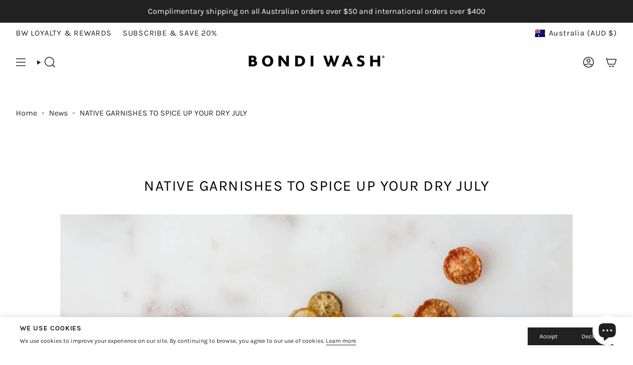

--- FILE ---
content_type: text/html; charset=utf-8
request_url: https://bondiwash.com.au/blogs/news/the-finishing-touch
body_size: 100692
content:















<!doctype html>
<html class="no-js no-touch supports-no-cookies" lang="en">
  <head>
 
<meta charset="UTF-8">
<meta http-equiv="X-UA-Compatible" content="IE=edge">
<meta name="viewport" content="width=device-width,initial-scale=1"><meta name="theme-color" content="#212121">
<link rel="canonical" href="https://bondiwash.com.au/blogs/news/the-finishing-touch">

<!-- ======================= Broadcast Theme V6.2.0 ========================= -->


  <link rel="icon" type="image/png" href="//bondiwash.com.au/cdn/shop/files/BW_favicon.png?crop=center&height=32&v=1729461942&width=32">

<link rel="preconnect" href="https://fonts.shopifycdn.com" crossorigin><!-- Title and description ================================================ -->


<title>
    
    NATIVE GARNISHES TO SPICE UP YOUR DRY JULY
    
    
    
      &ndash; Bondi Wash
    
  </title>


  <meta name="description" content="If you&#39;re cutting out alcohol this Dry July, it doesn&#39;t mean you have to sacrifice on fun and flavour, too. Some of our favourite non-alcoholic beverages are from Monday Distillery, who make delicious drinks with interesting and exciting flavours, sans the alcohol. So while our drinks may be dry, they&#39;ll be bursting wi">


<meta property="og:site_name" content="Bondi Wash">
<meta property="og:url" content="https://bondiwash.com.au/blogs/news/the-finishing-touch">
<meta property="og:title" content="NATIVE GARNISHES TO SPICE UP YOUR DRY JULY">
<meta property="og:type" content="article">
<meta property="og:description" content="If you&#39;re cutting out alcohol this Dry July, it doesn&#39;t mean you have to sacrifice on fun and flavour, too. Some of our favourite non-alcoholic beverages are from Monday Distillery, who make delicious drinks with interesting and exciting flavours, sans the alcohol. So while our drinks may be dry, they&#39;ll be bursting wi"><meta property="og:image" content="http://bondiwash.com.au/cdn/shop/articles/Journal_thumb_image_template_NATIVEGARNISHES06232_c1bfbb48-8190-49e0-b42c-73deea7790aa.jpg?v=1688089661">
  <meta property="og:image:secure_url" content="https://bondiwash.com.au/cdn/shop/articles/Journal_thumb_image_template_NATIVEGARNISHES06232_c1bfbb48-8190-49e0-b42c-73deea7790aa.jpg?v=1688089661">
  <meta property="og:image:width" content="1667">
  <meta property="og:image:height" content="1250"><meta name="twitter:card" content="summary_large_image">
<meta name="twitter:title" content="NATIVE GARNISHES TO SPICE UP YOUR DRY JULY">
<meta name="twitter:description" content="If you&#39;re cutting out alcohol this Dry July, it doesn&#39;t mean you have to sacrifice on fun and flavour, too. Some of our favourite non-alcoholic beverages are from Monday Distillery, who make delicious drinks with interesting and exciting flavours, sans the alcohol. So while our drinks may be dry, they&#39;ll be bursting wi">
<!-- CSS ================================================================== -->
<style data-shopify>
  @font-face {
  font-family: Karla;
  font-weight: 400;
  font-style: normal;
  font-display: swap;
  src: url("//bondiwash.com.au/cdn/fonts/karla/karla_n4.40497e07df527e6a50e58fb17ef1950c72f3e32c.woff2") format("woff2"),
       url("//bondiwash.com.au/cdn/fonts/karla/karla_n4.e9f6f9de321061073c6bfe03c28976ba8ce6ee18.woff") format("woff");
}

  @font-face {
  font-family: Karla;
  font-weight: 400;
  font-style: normal;
  font-display: swap;
  src: url("//bondiwash.com.au/cdn/fonts/karla/karla_n4.40497e07df527e6a50e58fb17ef1950c72f3e32c.woff2") format("woff2"),
       url("//bondiwash.com.au/cdn/fonts/karla/karla_n4.e9f6f9de321061073c6bfe03c28976ba8ce6ee18.woff") format("woff");
}

  @font-face {
  font-family: Karla;
  font-weight: 400;
  font-style: normal;
  font-display: swap;
  src: url("//bondiwash.com.au/cdn/fonts/karla/karla_n4.40497e07df527e6a50e58fb17ef1950c72f3e32c.woff2") format("woff2"),
       url("//bondiwash.com.au/cdn/fonts/karla/karla_n4.e9f6f9de321061073c6bfe03c28976ba8ce6ee18.woff") format("woff");
}

  @font-face {
  font-family: Karla;
  font-weight: 400;
  font-style: normal;
  font-display: swap;
  src: url("//bondiwash.com.au/cdn/fonts/karla/karla_n4.40497e07df527e6a50e58fb17ef1950c72f3e32c.woff2") format("woff2"),
       url("//bondiwash.com.au/cdn/fonts/karla/karla_n4.e9f6f9de321061073c6bfe03c28976ba8ce6ee18.woff") format("woff");
}

  @font-face {
  font-family: Karla;
  font-weight: 400;
  font-style: normal;
  font-display: swap;
  src: url("//bondiwash.com.au/cdn/fonts/karla/karla_n4.40497e07df527e6a50e58fb17ef1950c72f3e32c.woff2") format("woff2"),
       url("//bondiwash.com.au/cdn/fonts/karla/karla_n4.e9f6f9de321061073c6bfe03c28976ba8ce6ee18.woff") format("woff");
}


  
    @font-face {
  font-family: Karla;
  font-weight: 500;
  font-style: normal;
  font-display: swap;
  src: url("//bondiwash.com.au/cdn/fonts/karla/karla_n5.0f2c50ba88af8c39d2756f2fc9dfccf18f808828.woff2") format("woff2"),
       url("//bondiwash.com.au/cdn/fonts/karla/karla_n5.88d3e57f788ee4a41fa11fc99b9881ce077acdc2.woff") format("woff");
}

  

  
    @font-face {
  font-family: Karla;
  font-weight: 400;
  font-style: italic;
  font-display: swap;
  src: url("//bondiwash.com.au/cdn/fonts/karla/karla_i4.2086039c16bcc3a78a72a2f7b471e3c4a7f873a6.woff2") format("woff2"),
       url("//bondiwash.com.au/cdn/fonts/karla/karla_i4.7b9f59841a5960c16fa2a897a0716c8ebb183221.woff") format("woff");
}

  

  
    @font-face {
  font-family: Karla;
  font-weight: 500;
  font-style: italic;
  font-display: swap;
  src: url("//bondiwash.com.au/cdn/fonts/karla/karla_i5.69e240d3e2697b7653a56061e6c0bdd837d9a0d7.woff2") format("woff2"),
       url("//bondiwash.com.au/cdn/fonts/karla/karla_i5.d56a3f6d57505f4753ea6466cf86322680d9dfdf.woff") format("woff");
}

  

  
    @font-face {
  font-family: Karla;
  font-weight: 500;
  font-style: normal;
  font-display: swap;
  src: url("//bondiwash.com.au/cdn/fonts/karla/karla_n5.0f2c50ba88af8c39d2756f2fc9dfccf18f808828.woff2") format("woff2"),
       url("//bondiwash.com.au/cdn/fonts/karla/karla_n5.88d3e57f788ee4a41fa11fc99b9881ce077acdc2.woff") format("woff");
}

  

  

  
    
    .color-scheme-1 {--COLOR-BG-GRADIENT: #ffffff;
      --COLOR-BG: #ffffff;
      --COLOR-BG-RGB: 255, 255, 255;

      --COLOR-BG-ACCENT: #ffffff;
      --COLOR-BG-ACCENT-LIGHTEN: #ffffff;

      /* === Link Color ===*/

      --COLOR-LINK: #212121;
      --COLOR-LINK-A50: rgba(33, 33, 33, 0.5);
      --COLOR-LINK-A70: rgba(33, 33, 33, 0.7);
      --COLOR-LINK-HOVER: rgba(33, 33, 33, 0.7);
      --COLOR-LINK-OPPOSITE: #ffffff;

      --COLOR-TEXT: #212121;
      --COLOR-TEXT-HOVER: rgba(33, 33, 33, 0.7);
      --COLOR-TEXT-LIGHT: #646464;
      --COLOR-TEXT-DARK: #000000;
      --COLOR-TEXT-A5:  rgba(33, 33, 33, 0.05);
      --COLOR-TEXT-A35: rgba(33, 33, 33, 0.35);
      --COLOR-TEXT-A50: rgba(33, 33, 33, 0.5);
      --COLOR-TEXT-A80: rgba(33, 33, 33, 0.8);


      --COLOR-BORDER: rgb(33, 33, 33);
      --COLOR-BORDER-LIGHT: #7a7a7a;
      --COLOR-BORDER-DARK: #000000;
      --COLOR-BORDER-HAIRLINE: #f7f7f7;

      --overlay-bg: #212121;

      /* === Bright color ===*/
      --COLOR-ACCENT: #212121;
      --COLOR-ACCENT-HOVER: #000000;
      --COLOR-ACCENT-FADE: rgba(33, 33, 33, 0.05);
      --COLOR-ACCENT-LIGHT: #855656;

      /* === Default Cart Gradient ===*/

      --FREE-SHIPPING-GRADIENT: linear-gradient(to right, var(--COLOR-ACCENT-LIGHT) 0%, var(--accent) 100%);

      /* === Buttons ===*/
      --BTN-PRIMARY-BG: #212121;
      --BTN-PRIMARY-TEXT: #ffffff;
      --BTN-PRIMARY-BORDER: #212121;
      --BTN-PRIMARY-BORDER-A70: rgba(33, 33, 33, 0.7);

      
      
        --BTN-PRIMARY-BG-BRIGHTER: #2e2e2e;
      

      --BTN-SECONDARY-BG: #212121;
      --BTN-SECONDARY-TEXT: #ffffff;
      --BTN-SECONDARY-BORDER: #212121;
      --BTN-SECONDARY-BORDER-A70: rgba(33, 33, 33, 0.7);

      
      
        --BTN-SECONDARY-BG-BRIGHTER: #2e2e2e;
      

      
--COLOR-BG-BRIGHTER: #f2f2f2;

      --COLOR-BG-ALPHA-25: rgba(255, 255, 255, 0.25);
      --COLOR-BG-TRANSPARENT: rgba(255, 255, 255, 0);--COLOR-FOOTER-BG-HAIRLINE: #f7f7f7;

      /* Dynamic color variables */
      --accent: var(--COLOR-ACCENT);
      --accent-fade: var(--COLOR-ACCENT-FADE);
      --accent-hover: var(--COLOR-ACCENT-HOVER);
      --border: var(--COLOR-BORDER);
      --border-dark: var(--COLOR-BORDER-DARK);
      --border-light: var(--COLOR-BORDER-LIGHT);
      --border-hairline: var(--COLOR-BORDER-HAIRLINE);
      --bg: var(--COLOR-BG-GRADIENT, var(--COLOR-BG));
      --bg-accent: var(--COLOR-BG-ACCENT);
      --bg-accent-lighten: var(--COLOR-BG-ACCENT-LIGHTEN);
      --icons: var(--COLOR-TEXT);
      --link: var(--COLOR-LINK);
      --link-a50: var(--COLOR-LINK-A50);
      --link-a70: var(--COLOR-LINK-A70);
      --link-hover: var(--COLOR-LINK-HOVER);
      --link-opposite: var(--COLOR-LINK-OPPOSITE);
      --text: var(--COLOR-TEXT);
      --text-dark: var(--COLOR-TEXT-DARK);
      --text-light: var(--COLOR-TEXT-LIGHT);
      --text-hover: var(--COLOR-TEXT-HOVER);
      --text-a5: var(--COLOR-TEXT-A5);
      --text-a35: var(--COLOR-TEXT-A35);
      --text-a50: var(--COLOR-TEXT-A50);
      --text-a80: var(--COLOR-TEXT-A80);
    }
  
    
    .color-scheme-2 {--COLOR-BG-GRADIENT: #212121;
      --COLOR-BG: #212121;
      --COLOR-BG-RGB: 33, 33, 33;

      --COLOR-BG-ACCENT: #f5f2ec;
      --COLOR-BG-ACCENT-LIGHTEN: #ffffff;

      /* === Link Color ===*/

      --COLOR-LINK: #ffffff;
      --COLOR-LINK-A50: rgba(255, 255, 255, 0.5);
      --COLOR-LINK-A70: rgba(255, 255, 255, 0.7);
      --COLOR-LINK-HOVER: rgba(255, 255, 255, 0.7);
      --COLOR-LINK-OPPOSITE: #000000;

      --COLOR-TEXT: #ffffff;
      --COLOR-TEXT-HOVER: rgba(255, 255, 255, 0.7);
      --COLOR-TEXT-LIGHT: #bcbcbc;
      --COLOR-TEXT-DARK: #d9d9d9;
      --COLOR-TEXT-A5:  rgba(255, 255, 255, 0.05);
      --COLOR-TEXT-A35: rgba(255, 255, 255, 0.35);
      --COLOR-TEXT-A50: rgba(255, 255, 255, 0.5);
      --COLOR-TEXT-A80: rgba(255, 255, 255, 0.8);


      --COLOR-BORDER: rgb(209, 208, 206);
      --COLOR-BORDER-LIGHT: #8b8a89;
      --COLOR-BORDER-DARK: #a09e99;
      --COLOR-BORDER-HAIRLINE: #191919;

      --overlay-bg: #644d3e;

      /* === Bright color ===*/
      --COLOR-ACCENT: #ab8c52;
      --COLOR-ACCENT-HOVER: #806430;
      --COLOR-ACCENT-FADE: rgba(171, 140, 82, 0.05);
      --COLOR-ACCENT-LIGHT: #e8d4ae;

      /* === Default Cart Gradient ===*/

      --FREE-SHIPPING-GRADIENT: linear-gradient(to right, var(--COLOR-ACCENT-LIGHT) 0%, var(--accent) 100%);

      /* === Buttons ===*/
      --BTN-PRIMARY-BG: #212121;
      --BTN-PRIMARY-TEXT: #ffffff;
      --BTN-PRIMARY-BORDER: #212121;
      --BTN-PRIMARY-BORDER-A70: rgba(33, 33, 33, 0.7);

      
      
        --BTN-PRIMARY-BG-BRIGHTER: #2e2e2e;
      

      --BTN-SECONDARY-BG: #ffffff;
      --BTN-SECONDARY-TEXT: #000000;
      --BTN-SECONDARY-BORDER: #ab8c52;
      --BTN-SECONDARY-BORDER-A70: rgba(171, 140, 82, 0.7);

      
      
        --BTN-SECONDARY-BG-BRIGHTER: #f2f2f2;
      

      
--COLOR-BG-BRIGHTER: #2e2e2e;

      --COLOR-BG-ALPHA-25: rgba(33, 33, 33, 0.25);
      --COLOR-BG-TRANSPARENT: rgba(33, 33, 33, 0);--COLOR-FOOTER-BG-HAIRLINE: #292929;

      /* Dynamic color variables */
      --accent: var(--COLOR-ACCENT);
      --accent-fade: var(--COLOR-ACCENT-FADE);
      --accent-hover: var(--COLOR-ACCENT-HOVER);
      --border: var(--COLOR-BORDER);
      --border-dark: var(--COLOR-BORDER-DARK);
      --border-light: var(--COLOR-BORDER-LIGHT);
      --border-hairline: var(--COLOR-BORDER-HAIRLINE);
      --bg: var(--COLOR-BG-GRADIENT, var(--COLOR-BG));
      --bg-accent: var(--COLOR-BG-ACCENT);
      --bg-accent-lighten: var(--COLOR-BG-ACCENT-LIGHTEN);
      --icons: var(--COLOR-TEXT);
      --link: var(--COLOR-LINK);
      --link-a50: var(--COLOR-LINK-A50);
      --link-a70: var(--COLOR-LINK-A70);
      --link-hover: var(--COLOR-LINK-HOVER);
      --link-opposite: var(--COLOR-LINK-OPPOSITE);
      --text: var(--COLOR-TEXT);
      --text-dark: var(--COLOR-TEXT-DARK);
      --text-light: var(--COLOR-TEXT-LIGHT);
      --text-hover: var(--COLOR-TEXT-HOVER);
      --text-a5: var(--COLOR-TEXT-A5);
      --text-a35: var(--COLOR-TEXT-A35);
      --text-a50: var(--COLOR-TEXT-A50);
      --text-a80: var(--COLOR-TEXT-A80);
    }
  
    
    .color-scheme-3 {--COLOR-BG-GRADIENT: #f5f2ec;
      --COLOR-BG: #f5f2ec;
      --COLOR-BG-RGB: 245, 242, 236;

      --COLOR-BG-ACCENT: #ffffff;
      --COLOR-BG-ACCENT-LIGHTEN: #ffffff;

      /* === Link Color ===*/

      --COLOR-LINK: #282c2e;
      --COLOR-LINK-A50: rgba(40, 44, 46, 0.5);
      --COLOR-LINK-A70: rgba(40, 44, 46, 0.7);
      --COLOR-LINK-HOVER: rgba(40, 44, 46, 0.7);
      --COLOR-LINK-OPPOSITE: #ffffff;

      --COLOR-TEXT: #212121;
      --COLOR-TEXT-HOVER: rgba(33, 33, 33, 0.7);
      --COLOR-TEXT-LIGHT: #61605e;
      --COLOR-TEXT-DARK: #000000;
      --COLOR-TEXT-A5:  rgba(33, 33, 33, 0.05);
      --COLOR-TEXT-A35: rgba(33, 33, 33, 0.35);
      --COLOR-TEXT-A50: rgba(33, 33, 33, 0.5);
      --COLOR-TEXT-A80: rgba(33, 33, 33, 0.8);


      --COLOR-BORDER: rgb(209, 205, 196);
      --COLOR-BORDER-LIGHT: #dfdcd4;
      --COLOR-BORDER-DARK: #a49c8b;
      --COLOR-BORDER-HAIRLINE: #f0ebe2;

      --overlay-bg: #000000;

      /* === Bright color ===*/
      --COLOR-ACCENT: #ab8c52;
      --COLOR-ACCENT-HOVER: #806430;
      --COLOR-ACCENT-FADE: rgba(171, 140, 82, 0.05);
      --COLOR-ACCENT-LIGHT: #e8d4ae;

      /* === Default Cart Gradient ===*/

      --FREE-SHIPPING-GRADIENT: linear-gradient(to right, var(--COLOR-ACCENT-LIGHT) 0%, var(--accent) 100%);

      /* === Buttons ===*/
      --BTN-PRIMARY-BG: #212121;
      --BTN-PRIMARY-TEXT: #ffffff;
      --BTN-PRIMARY-BORDER: #212121;
      --BTN-PRIMARY-BORDER-A70: rgba(33, 33, 33, 0.7);

      
      
        --BTN-PRIMARY-BG-BRIGHTER: #2e2e2e;
      

      --BTN-SECONDARY-BG: #ab8c52;
      --BTN-SECONDARY-TEXT: #ffffff;
      --BTN-SECONDARY-BORDER: #ab8c52;
      --BTN-SECONDARY-BORDER-A70: rgba(171, 140, 82, 0.7);

      
      
        --BTN-SECONDARY-BG-BRIGHTER: #9a7e4a;
      

      
--COLOR-BG-BRIGHTER: #ece7db;

      --COLOR-BG-ALPHA-25: rgba(245, 242, 236, 0.25);
      --COLOR-BG-TRANSPARENT: rgba(245, 242, 236, 0);--COLOR-FOOTER-BG-HAIRLINE: #f0ebe2;

      /* Dynamic color variables */
      --accent: var(--COLOR-ACCENT);
      --accent-fade: var(--COLOR-ACCENT-FADE);
      --accent-hover: var(--COLOR-ACCENT-HOVER);
      --border: var(--COLOR-BORDER);
      --border-dark: var(--COLOR-BORDER-DARK);
      --border-light: var(--COLOR-BORDER-LIGHT);
      --border-hairline: var(--COLOR-BORDER-HAIRLINE);
      --bg: var(--COLOR-BG-GRADIENT, var(--COLOR-BG));
      --bg-accent: var(--COLOR-BG-ACCENT);
      --bg-accent-lighten: var(--COLOR-BG-ACCENT-LIGHTEN);
      --icons: var(--COLOR-TEXT);
      --link: var(--COLOR-LINK);
      --link-a50: var(--COLOR-LINK-A50);
      --link-a70: var(--COLOR-LINK-A70);
      --link-hover: var(--COLOR-LINK-HOVER);
      --link-opposite: var(--COLOR-LINK-OPPOSITE);
      --text: var(--COLOR-TEXT);
      --text-dark: var(--COLOR-TEXT-DARK);
      --text-light: var(--COLOR-TEXT-LIGHT);
      --text-hover: var(--COLOR-TEXT-HOVER);
      --text-a5: var(--COLOR-TEXT-A5);
      --text-a35: var(--COLOR-TEXT-A35);
      --text-a50: var(--COLOR-TEXT-A50);
      --text-a80: var(--COLOR-TEXT-A80);
    }
  
    
    .color-scheme-4 {--COLOR-BG-GRADIENT: #b0a38b;
      --COLOR-BG: #b0a38b;
      --COLOR-BG-RGB: 176, 163, 139;

      --COLOR-BG-ACCENT: #f5f2ec;
      --COLOR-BG-ACCENT-LIGHTEN: #ffffff;

      /* === Link Color ===*/

      --COLOR-LINK: #282c2e;
      --COLOR-LINK-A50: rgba(40, 44, 46, 0.5);
      --COLOR-LINK-A70: rgba(40, 44, 46, 0.7);
      --COLOR-LINK-HOVER: rgba(40, 44, 46, 0.7);
      --COLOR-LINK-OPPOSITE: #ffffff;

      --COLOR-TEXT: #212121;
      --COLOR-TEXT-HOVER: rgba(33, 33, 33, 0.7);
      --COLOR-TEXT-LIGHT: #4c4841;
      --COLOR-TEXT-DARK: #000000;
      --COLOR-TEXT-A5:  rgba(33, 33, 33, 0.05);
      --COLOR-TEXT-A35: rgba(33, 33, 33, 0.35);
      --COLOR-TEXT-A50: rgba(33, 33, 33, 0.5);
      --COLOR-TEXT-A80: rgba(33, 33, 33, 0.8);


      --COLOR-BORDER: rgb(243, 243, 243);
      --COLOR-BORDER-LIGHT: #d8d3c9;
      --COLOR-BORDER-DARK: #c0c0c0;
      --COLOR-BORDER-HAIRLINE: #aa9c82;

      --overlay-bg: #000000;

      /* === Bright color ===*/
      --COLOR-ACCENT: #ab8c52;
      --COLOR-ACCENT-HOVER: #806430;
      --COLOR-ACCENT-FADE: rgba(171, 140, 82, 0.05);
      --COLOR-ACCENT-LIGHT: #e8d4ae;

      /* === Default Cart Gradient ===*/

      --FREE-SHIPPING-GRADIENT: linear-gradient(to right, var(--COLOR-ACCENT-LIGHT) 0%, var(--accent) 100%);

      /* === Buttons ===*/
      --BTN-PRIMARY-BG: #212121;
      --BTN-PRIMARY-TEXT: #ffffff;
      --BTN-PRIMARY-BORDER: #ffffff;
      --BTN-PRIMARY-BORDER-A70: rgba(255, 255, 255, 0.7);

      
      
        --BTN-PRIMARY-BG-BRIGHTER: #2e2e2e;
      

      --BTN-SECONDARY-BG: #ab8c52;
      --BTN-SECONDARY-TEXT: #ffffff;
      --BTN-SECONDARY-BORDER: #ab8c52;
      --BTN-SECONDARY-BORDER-A70: rgba(171, 140, 82, 0.7);

      
      
        --BTN-SECONDARY-BG-BRIGHTER: #9a7e4a;
      

      
--COLOR-BG-BRIGHTER: #a6977c;

      --COLOR-BG-ALPHA-25: rgba(176, 163, 139, 0.25);
      --COLOR-BG-TRANSPARENT: rgba(176, 163, 139, 0);--COLOR-FOOTER-BG-HAIRLINE: #aa9c82;

      /* Dynamic color variables */
      --accent: var(--COLOR-ACCENT);
      --accent-fade: var(--COLOR-ACCENT-FADE);
      --accent-hover: var(--COLOR-ACCENT-HOVER);
      --border: var(--COLOR-BORDER);
      --border-dark: var(--COLOR-BORDER-DARK);
      --border-light: var(--COLOR-BORDER-LIGHT);
      --border-hairline: var(--COLOR-BORDER-HAIRLINE);
      --bg: var(--COLOR-BG-GRADIENT, var(--COLOR-BG));
      --bg-accent: var(--COLOR-BG-ACCENT);
      --bg-accent-lighten: var(--COLOR-BG-ACCENT-LIGHTEN);
      --icons: var(--COLOR-TEXT);
      --link: var(--COLOR-LINK);
      --link-a50: var(--COLOR-LINK-A50);
      --link-a70: var(--COLOR-LINK-A70);
      --link-hover: var(--COLOR-LINK-HOVER);
      --link-opposite: var(--COLOR-LINK-OPPOSITE);
      --text: var(--COLOR-TEXT);
      --text-dark: var(--COLOR-TEXT-DARK);
      --text-light: var(--COLOR-TEXT-LIGHT);
      --text-hover: var(--COLOR-TEXT-HOVER);
      --text-a5: var(--COLOR-TEXT-A5);
      --text-a35: var(--COLOR-TEXT-A35);
      --text-a50: var(--COLOR-TEXT-A50);
      --text-a80: var(--COLOR-TEXT-A80);
    }
  
    
    .color-scheme-5 {--COLOR-BG-GRADIENT: #868154;
      --COLOR-BG: #868154;
      --COLOR-BG-RGB: 134, 129, 84;

      --COLOR-BG-ACCENT: #f5f2ec;
      --COLOR-BG-ACCENT-LIGHTEN: #ffffff;

      /* === Link Color ===*/

      --COLOR-LINK: #282c2e;
      --COLOR-LINK-A50: rgba(40, 44, 46, 0.5);
      --COLOR-LINK-A70: rgba(40, 44, 46, 0.7);
      --COLOR-LINK-HOVER: rgba(40, 44, 46, 0.7);
      --COLOR-LINK-OPPOSITE: #ffffff;

      --COLOR-TEXT: #d8d2b3;
      --COLOR-TEXT-HOVER: rgba(216, 210, 179, 0.7);
      --COLOR-TEXT-LIGHT: #bfba97;
      --COLOR-TEXT-DARK: #c8bb76;
      --COLOR-TEXT-A5:  rgba(216, 210, 179, 0.05);
      --COLOR-TEXT-A35: rgba(216, 210, 179, 0.35);
      --COLOR-TEXT-A50: rgba(216, 210, 179, 0.5);
      --COLOR-TEXT-A80: rgba(216, 210, 179, 0.8);


      --COLOR-BORDER: rgb(243, 243, 243);
      --COLOR-BORDER-LIGHT: #c7c5b3;
      --COLOR-BORDER-DARK: #c0c0c0;
      --COLOR-BORDER-HAIRLINE: #7d784e;

      --overlay-bg: #000000;

      /* === Bright color ===*/
      --COLOR-ACCENT: #ab8c52;
      --COLOR-ACCENT-HOVER: #806430;
      --COLOR-ACCENT-FADE: rgba(171, 140, 82, 0.05);
      --COLOR-ACCENT-LIGHT: #e8d4ae;

      /* === Default Cart Gradient ===*/

      --FREE-SHIPPING-GRADIENT: linear-gradient(to right, var(--COLOR-ACCENT-LIGHT) 0%, var(--accent) 100%);

      /* === Buttons ===*/
      --BTN-PRIMARY-BG: #212121;
      --BTN-PRIMARY-TEXT: #ffffff;
      --BTN-PRIMARY-BORDER: #212121;
      --BTN-PRIMARY-BORDER-A70: rgba(33, 33, 33, 0.7);

      
      
        --BTN-PRIMARY-BG-BRIGHTER: #2e2e2e;
      

      --BTN-SECONDARY-BG: #ab8c52;
      --BTN-SECONDARY-TEXT: #ffffff;
      --BTN-SECONDARY-BORDER: #ab8c52;
      --BTN-SECONDARY-BORDER-A70: rgba(171, 140, 82, 0.7);

      
      
        --BTN-SECONDARY-BG-BRIGHTER: #9a7e4a;
      

      
--COLOR-BG-BRIGHTER: #76724a;

      --COLOR-BG-ALPHA-25: rgba(134, 129, 84, 0.25);
      --COLOR-BG-TRANSPARENT: rgba(134, 129, 84, 0);--COLOR-FOOTER-BG-HAIRLINE: #7d784e;

      /* Dynamic color variables */
      --accent: var(--COLOR-ACCENT);
      --accent-fade: var(--COLOR-ACCENT-FADE);
      --accent-hover: var(--COLOR-ACCENT-HOVER);
      --border: var(--COLOR-BORDER);
      --border-dark: var(--COLOR-BORDER-DARK);
      --border-light: var(--COLOR-BORDER-LIGHT);
      --border-hairline: var(--COLOR-BORDER-HAIRLINE);
      --bg: var(--COLOR-BG-GRADIENT, var(--COLOR-BG));
      --bg-accent: var(--COLOR-BG-ACCENT);
      --bg-accent-lighten: var(--COLOR-BG-ACCENT-LIGHTEN);
      --icons: var(--COLOR-TEXT);
      --link: var(--COLOR-LINK);
      --link-a50: var(--COLOR-LINK-A50);
      --link-a70: var(--COLOR-LINK-A70);
      --link-hover: var(--COLOR-LINK-HOVER);
      --link-opposite: var(--COLOR-LINK-OPPOSITE);
      --text: var(--COLOR-TEXT);
      --text-dark: var(--COLOR-TEXT-DARK);
      --text-light: var(--COLOR-TEXT-LIGHT);
      --text-hover: var(--COLOR-TEXT-HOVER);
      --text-a5: var(--COLOR-TEXT-A5);
      --text-a35: var(--COLOR-TEXT-A35);
      --text-a50: var(--COLOR-TEXT-A50);
      --text-a80: var(--COLOR-TEXT-A80);
    }
  
    
    .color-scheme-6 {--COLOR-BG-GRADIENT: #fcfbf9;
      --COLOR-BG: #fcfbf9;
      --COLOR-BG-RGB: 252, 251, 249;

      --COLOR-BG-ACCENT: #f5f2ec;
      --COLOR-BG-ACCENT-LIGHTEN: #ffffff;

      /* === Link Color ===*/

      --COLOR-LINK: #282c2e;
      --COLOR-LINK-A50: rgba(40, 44, 46, 0.5);
      --COLOR-LINK-A70: rgba(40, 44, 46, 0.7);
      --COLOR-LINK-HOVER: rgba(40, 44, 46, 0.7);
      --COLOR-LINK-OPPOSITE: #ffffff;

      --COLOR-TEXT: #212121;
      --COLOR-TEXT-HOVER: rgba(33, 33, 33, 0.7);
      --COLOR-TEXT-LIGHT: #636262;
      --COLOR-TEXT-DARK: #000000;
      --COLOR-TEXT-A5:  rgba(33, 33, 33, 0.05);
      --COLOR-TEXT-A35: rgba(33, 33, 33, 0.35);
      --COLOR-TEXT-A50: rgba(33, 33, 33, 0.5);
      --COLOR-TEXT-A80: rgba(33, 33, 33, 0.8);


      --COLOR-BORDER: rgb(209, 208, 206);
      --COLOR-BORDER-LIGHT: #e2e1df;
      --COLOR-BORDER-DARK: #a09e99;
      --COLOR-BORDER-HAIRLINE: #f7f4ef;

      --overlay-bg: #000000;

      /* === Bright color ===*/
      --COLOR-ACCENT: #ab8c52;
      --COLOR-ACCENT-HOVER: #806430;
      --COLOR-ACCENT-FADE: rgba(171, 140, 82, 0.05);
      --COLOR-ACCENT-LIGHT: #e8d4ae;

      /* === Default Cart Gradient ===*/

      --FREE-SHIPPING-GRADIENT: linear-gradient(to right, var(--COLOR-ACCENT-LIGHT) 0%, var(--accent) 100%);

      /* === Buttons ===*/
      --BTN-PRIMARY-BG: #ffffff;
      --BTN-PRIMARY-TEXT: #212121;
      --BTN-PRIMARY-BORDER: #ffffff;
      --BTN-PRIMARY-BORDER-A70: rgba(255, 255, 255, 0.7);

      
      
        --BTN-PRIMARY-BG-BRIGHTER: #f2f2f2;
      

      --BTN-SECONDARY-BG: #ab8c52;
      --BTN-SECONDARY-TEXT: #ffffff;
      --BTN-SECONDARY-BORDER: #ab8c52;
      --BTN-SECONDARY-BORDER-A70: rgba(171, 140, 82, 0.7);

      
      
        --BTN-SECONDARY-BG-BRIGHTER: #9a7e4a;
      

      
--COLOR-BG-BRIGHTER: #f4f0e8;

      --COLOR-BG-ALPHA-25: rgba(252, 251, 249, 0.25);
      --COLOR-BG-TRANSPARENT: rgba(252, 251, 249, 0);--COLOR-FOOTER-BG-HAIRLINE: #f7f4ef;

      /* Dynamic color variables */
      --accent: var(--COLOR-ACCENT);
      --accent-fade: var(--COLOR-ACCENT-FADE);
      --accent-hover: var(--COLOR-ACCENT-HOVER);
      --border: var(--COLOR-BORDER);
      --border-dark: var(--COLOR-BORDER-DARK);
      --border-light: var(--COLOR-BORDER-LIGHT);
      --border-hairline: var(--COLOR-BORDER-HAIRLINE);
      --bg: var(--COLOR-BG-GRADIENT, var(--COLOR-BG));
      --bg-accent: var(--COLOR-BG-ACCENT);
      --bg-accent-lighten: var(--COLOR-BG-ACCENT-LIGHTEN);
      --icons: var(--COLOR-TEXT);
      --link: var(--COLOR-LINK);
      --link-a50: var(--COLOR-LINK-A50);
      --link-a70: var(--COLOR-LINK-A70);
      --link-hover: var(--COLOR-LINK-HOVER);
      --link-opposite: var(--COLOR-LINK-OPPOSITE);
      --text: var(--COLOR-TEXT);
      --text-dark: var(--COLOR-TEXT-DARK);
      --text-light: var(--COLOR-TEXT-LIGHT);
      --text-hover: var(--COLOR-TEXT-HOVER);
      --text-a5: var(--COLOR-TEXT-A5);
      --text-a35: var(--COLOR-TEXT-A35);
      --text-a50: var(--COLOR-TEXT-A50);
      --text-a80: var(--COLOR-TEXT-A80);
    }
  
    
    .color-scheme-7 {--COLOR-BG-GRADIENT: #f5f2ec;
      --COLOR-BG: #f5f2ec;
      --COLOR-BG-RGB: 245, 242, 236;

      --COLOR-BG-ACCENT: #f5f2ec;
      --COLOR-BG-ACCENT-LIGHTEN: #ffffff;

      /* === Link Color ===*/

      --COLOR-LINK: #282c2e;
      --COLOR-LINK-A50: rgba(40, 44, 46, 0.5);
      --COLOR-LINK-A70: rgba(40, 44, 46, 0.7);
      --COLOR-LINK-HOVER: rgba(40, 44, 46, 0.7);
      --COLOR-LINK-OPPOSITE: #ffffff;

      --COLOR-TEXT: #685a3f;
      --COLOR-TEXT-HOVER: rgba(104, 90, 63, 0.7);
      --COLOR-TEXT-LIGHT: #928873;
      --COLOR-TEXT-DARK: #3d321e;
      --COLOR-TEXT-A5:  rgba(104, 90, 63, 0.05);
      --COLOR-TEXT-A35: rgba(104, 90, 63, 0.35);
      --COLOR-TEXT-A50: rgba(104, 90, 63, 0.5);
      --COLOR-TEXT-A80: rgba(104, 90, 63, 0.8);


      --COLOR-BORDER: rgb(209, 205, 196);
      --COLOR-BORDER-LIGHT: #dfdcd4;
      --COLOR-BORDER-DARK: #a49c8b;
      --COLOR-BORDER-HAIRLINE: #f0ebe2;

      --overlay-bg: #000000;

      /* === Bright color ===*/
      --COLOR-ACCENT: #ab8c52;
      --COLOR-ACCENT-HOVER: #806430;
      --COLOR-ACCENT-FADE: rgba(171, 140, 82, 0.05);
      --COLOR-ACCENT-LIGHT: #e8d4ae;

      /* === Default Cart Gradient ===*/

      --FREE-SHIPPING-GRADIENT: linear-gradient(to right, var(--COLOR-ACCENT-LIGHT) 0%, var(--accent) 100%);

      /* === Buttons ===*/
      --BTN-PRIMARY-BG: #212121;
      --BTN-PRIMARY-TEXT: #ffffff;
      --BTN-PRIMARY-BORDER: #212121;
      --BTN-PRIMARY-BORDER-A70: rgba(33, 33, 33, 0.7);

      
      
        --BTN-PRIMARY-BG-BRIGHTER: #2e2e2e;
      

      --BTN-SECONDARY-BG: #ab8c52;
      --BTN-SECONDARY-TEXT: #ffffff;
      --BTN-SECONDARY-BORDER: #ab8c52;
      --BTN-SECONDARY-BORDER-A70: rgba(171, 140, 82, 0.7);

      
      
        --BTN-SECONDARY-BG-BRIGHTER: #9a7e4a;
      

      
--COLOR-BG-BRIGHTER: #ece7db;

      --COLOR-BG-ALPHA-25: rgba(245, 242, 236, 0.25);
      --COLOR-BG-TRANSPARENT: rgba(245, 242, 236, 0);--COLOR-FOOTER-BG-HAIRLINE: #f0ebe2;

      /* Dynamic color variables */
      --accent: var(--COLOR-ACCENT);
      --accent-fade: var(--COLOR-ACCENT-FADE);
      --accent-hover: var(--COLOR-ACCENT-HOVER);
      --border: var(--COLOR-BORDER);
      --border-dark: var(--COLOR-BORDER-DARK);
      --border-light: var(--COLOR-BORDER-LIGHT);
      --border-hairline: var(--COLOR-BORDER-HAIRLINE);
      --bg: var(--COLOR-BG-GRADIENT, var(--COLOR-BG));
      --bg-accent: var(--COLOR-BG-ACCENT);
      --bg-accent-lighten: var(--COLOR-BG-ACCENT-LIGHTEN);
      --icons: var(--COLOR-TEXT);
      --link: var(--COLOR-LINK);
      --link-a50: var(--COLOR-LINK-A50);
      --link-a70: var(--COLOR-LINK-A70);
      --link-hover: var(--COLOR-LINK-HOVER);
      --link-opposite: var(--COLOR-LINK-OPPOSITE);
      --text: var(--COLOR-TEXT);
      --text-dark: var(--COLOR-TEXT-DARK);
      --text-light: var(--COLOR-TEXT-LIGHT);
      --text-hover: var(--COLOR-TEXT-HOVER);
      --text-a5: var(--COLOR-TEXT-A5);
      --text-a35: var(--COLOR-TEXT-A35);
      --text-a50: var(--COLOR-TEXT-A50);
      --text-a80: var(--COLOR-TEXT-A80);
    }
  
    
    .color-scheme-8 {--COLOR-BG-GRADIENT: #eae6dd;
      --COLOR-BG: #eae6dd;
      --COLOR-BG-RGB: 234, 230, 221;

      --COLOR-BG-ACCENT: #f5f2ec;
      --COLOR-BG-ACCENT-LIGHTEN: #ffffff;

      /* === Link Color ===*/

      --COLOR-LINK: #282c2e;
      --COLOR-LINK-A50: rgba(40, 44, 46, 0.5);
      --COLOR-LINK-A70: rgba(40, 44, 46, 0.7);
      --COLOR-LINK-HOVER: rgba(40, 44, 46, 0.7);
      --COLOR-LINK-OPPOSITE: #ffffff;

      --COLOR-TEXT: #212121;
      --COLOR-TEXT-HOVER: rgba(33, 33, 33, 0.7);
      --COLOR-TEXT-LIGHT: #5d5c59;
      --COLOR-TEXT-DARK: #000000;
      --COLOR-TEXT-A5:  rgba(33, 33, 33, 0.05);
      --COLOR-TEXT-A35: rgba(33, 33, 33, 0.35);
      --COLOR-TEXT-A50: rgba(33, 33, 33, 0.5);
      --COLOR-TEXT-A80: rgba(33, 33, 33, 0.8);


      --COLOR-BORDER: rgb(209, 205, 196);
      --COLOR-BORDER-LIGHT: #dbd7ce;
      --COLOR-BORDER-DARK: #a49c8b;
      --COLOR-BORDER-HAIRLINE: #e4dfd4;

      --overlay-bg: #000000;

      /* === Bright color ===*/
      --COLOR-ACCENT: #ab8c52;
      --COLOR-ACCENT-HOVER: #806430;
      --COLOR-ACCENT-FADE: rgba(171, 140, 82, 0.05);
      --COLOR-ACCENT-LIGHT: #e8d4ae;

      /* === Default Cart Gradient ===*/

      --FREE-SHIPPING-GRADIENT: linear-gradient(to right, var(--COLOR-ACCENT-LIGHT) 0%, var(--accent) 100%);

      /* === Buttons ===*/
      --BTN-PRIMARY-BG: #212121;
      --BTN-PRIMARY-TEXT: #ffffff;
      --BTN-PRIMARY-BORDER: #212121;
      --BTN-PRIMARY-BORDER-A70: rgba(33, 33, 33, 0.7);

      
      
        --BTN-PRIMARY-BG-BRIGHTER: #2e2e2e;
      

      --BTN-SECONDARY-BG: #ab8c52;
      --BTN-SECONDARY-TEXT: #ffffff;
      --BTN-SECONDARY-BORDER: #ab8c52;
      --BTN-SECONDARY-BORDER-A70: rgba(171, 140, 82, 0.7);

      
      
        --BTN-SECONDARY-BG-BRIGHTER: #9a7e4a;
      

      
--COLOR-BG-BRIGHTER: #e0dacd;

      --COLOR-BG-ALPHA-25: rgba(234, 230, 221, 0.25);
      --COLOR-BG-TRANSPARENT: rgba(234, 230, 221, 0);--COLOR-FOOTER-BG-HAIRLINE: #e4dfd4;

      /* Dynamic color variables */
      --accent: var(--COLOR-ACCENT);
      --accent-fade: var(--COLOR-ACCENT-FADE);
      --accent-hover: var(--COLOR-ACCENT-HOVER);
      --border: var(--COLOR-BORDER);
      --border-dark: var(--COLOR-BORDER-DARK);
      --border-light: var(--COLOR-BORDER-LIGHT);
      --border-hairline: var(--COLOR-BORDER-HAIRLINE);
      --bg: var(--COLOR-BG-GRADIENT, var(--COLOR-BG));
      --bg-accent: var(--COLOR-BG-ACCENT);
      --bg-accent-lighten: var(--COLOR-BG-ACCENT-LIGHTEN);
      --icons: var(--COLOR-TEXT);
      --link: var(--COLOR-LINK);
      --link-a50: var(--COLOR-LINK-A50);
      --link-a70: var(--COLOR-LINK-A70);
      --link-hover: var(--COLOR-LINK-HOVER);
      --link-opposite: var(--COLOR-LINK-OPPOSITE);
      --text: var(--COLOR-TEXT);
      --text-dark: var(--COLOR-TEXT-DARK);
      --text-light: var(--COLOR-TEXT-LIGHT);
      --text-hover: var(--COLOR-TEXT-HOVER);
      --text-a5: var(--COLOR-TEXT-A5);
      --text-a35: var(--COLOR-TEXT-A35);
      --text-a50: var(--COLOR-TEXT-A50);
      --text-a80: var(--COLOR-TEXT-A80);
    }
  
    
    .color-scheme-9 {--COLOR-BG-GRADIENT: #fcfbf9;
      --COLOR-BG: #fcfbf9;
      --COLOR-BG-RGB: 252, 251, 249;

      --COLOR-BG-ACCENT: #f5f2ec;
      --COLOR-BG-ACCENT-LIGHTEN: #ffffff;

      /* === Link Color ===*/

      --COLOR-LINK: #282c2e;
      --COLOR-LINK-A50: rgba(40, 44, 46, 0.5);
      --COLOR-LINK-A70: rgba(40, 44, 46, 0.7);
      --COLOR-LINK-HOVER: rgba(40, 44, 46, 0.7);
      --COLOR-LINK-OPPOSITE: #ffffff;

      --COLOR-TEXT: #212121;
      --COLOR-TEXT-HOVER: rgba(33, 33, 33, 0.7);
      --COLOR-TEXT-LIGHT: #636262;
      --COLOR-TEXT-DARK: #000000;
      --COLOR-TEXT-A5:  rgba(33, 33, 33, 0.05);
      --COLOR-TEXT-A35: rgba(33, 33, 33, 0.35);
      --COLOR-TEXT-A50: rgba(33, 33, 33, 0.5);
      --COLOR-TEXT-A80: rgba(33, 33, 33, 0.8);


      --COLOR-BORDER: rgb(234, 234, 234);
      --COLOR-BORDER-LIGHT: #f1f1f0;
      --COLOR-BORDER-DARK: #b7b7b7;
      --COLOR-BORDER-HAIRLINE: #f7f4ef;

      --overlay-bg: #000000;

      /* === Bright color ===*/
      --COLOR-ACCENT: #ab8c52;
      --COLOR-ACCENT-HOVER: #806430;
      --COLOR-ACCENT-FADE: rgba(171, 140, 82, 0.05);
      --COLOR-ACCENT-LIGHT: #e8d4ae;

      /* === Default Cart Gradient ===*/

      --FREE-SHIPPING-GRADIENT: linear-gradient(to right, var(--COLOR-ACCENT-LIGHT) 0%, var(--accent) 100%);

      /* === Buttons ===*/
      --BTN-PRIMARY-BG: #212121;
      --BTN-PRIMARY-TEXT: #ffffff;
      --BTN-PRIMARY-BORDER: #212121;
      --BTN-PRIMARY-BORDER-A70: rgba(33, 33, 33, 0.7);

      
      
        --BTN-PRIMARY-BG-BRIGHTER: #2e2e2e;
      

      --BTN-SECONDARY-BG: #f5f2ec;
      --BTN-SECONDARY-TEXT: #212121;
      --BTN-SECONDARY-BORDER: #f5f2ec;
      --BTN-SECONDARY-BORDER-A70: rgba(245, 242, 236, 0.7);

      
      
        --BTN-SECONDARY-BG-BRIGHTER: #ece7db;
      

      
--COLOR-BG-BRIGHTER: #f4f0e8;

      --COLOR-BG-ALPHA-25: rgba(252, 251, 249, 0.25);
      --COLOR-BG-TRANSPARENT: rgba(252, 251, 249, 0);--COLOR-FOOTER-BG-HAIRLINE: #f7f4ef;

      /* Dynamic color variables */
      --accent: var(--COLOR-ACCENT);
      --accent-fade: var(--COLOR-ACCENT-FADE);
      --accent-hover: var(--COLOR-ACCENT-HOVER);
      --border: var(--COLOR-BORDER);
      --border-dark: var(--COLOR-BORDER-DARK);
      --border-light: var(--COLOR-BORDER-LIGHT);
      --border-hairline: var(--COLOR-BORDER-HAIRLINE);
      --bg: var(--COLOR-BG-GRADIENT, var(--COLOR-BG));
      --bg-accent: var(--COLOR-BG-ACCENT);
      --bg-accent-lighten: var(--COLOR-BG-ACCENT-LIGHTEN);
      --icons: var(--COLOR-TEXT);
      --link: var(--COLOR-LINK);
      --link-a50: var(--COLOR-LINK-A50);
      --link-a70: var(--COLOR-LINK-A70);
      --link-hover: var(--COLOR-LINK-HOVER);
      --link-opposite: var(--COLOR-LINK-OPPOSITE);
      --text: var(--COLOR-TEXT);
      --text-dark: var(--COLOR-TEXT-DARK);
      --text-light: var(--COLOR-TEXT-LIGHT);
      --text-hover: var(--COLOR-TEXT-HOVER);
      --text-a5: var(--COLOR-TEXT-A5);
      --text-a35: var(--COLOR-TEXT-A35);
      --text-a50: var(--COLOR-TEXT-A50);
      --text-a80: var(--COLOR-TEXT-A80);
    }
  
    
    .color-scheme-10 {--COLOR-BG-GRADIENT: rgba(0,0,0,0);
      --COLOR-BG: rgba(0,0,0,0);
      --COLOR-BG-RGB: 0, 0, 0;

      --COLOR-BG-ACCENT: #f5f2ec;
      --COLOR-BG-ACCENT-LIGHTEN: #ffffff;

      /* === Link Color ===*/

      --COLOR-LINK: #282c2e;
      --COLOR-LINK-A50: rgba(40, 44, 46, 0.5);
      --COLOR-LINK-A70: rgba(40, 44, 46, 0.7);
      --COLOR-LINK-HOVER: rgba(40, 44, 46, 0.7);
      --COLOR-LINK-OPPOSITE: #ffffff;

      --COLOR-TEXT: #ffffff;
      --COLOR-TEXT-HOVER: rgba(255, 255, 255, 0.7);
      --COLOR-TEXT-LIGHT: rgba(179, 179, 179, 0.7);
      --COLOR-TEXT-DARK: #d9d9d9;
      --COLOR-TEXT-A5:  rgba(255, 255, 255, 0.05);
      --COLOR-TEXT-A35: rgba(255, 255, 255, 0.35);
      --COLOR-TEXT-A50: rgba(255, 255, 255, 0.5);
      --COLOR-TEXT-A80: rgba(255, 255, 255, 0.8);


      --COLOR-BORDER: rgb(209, 205, 196);
      --COLOR-BORDER-LIGHT: rgba(125, 123, 118, 0.6);
      --COLOR-BORDER-DARK: #a49c8b;
      --COLOR-BORDER-HAIRLINE: rgba(0, 0, 0, 0.0);

      --overlay-bg: #000000;

      /* === Bright color ===*/
      --COLOR-ACCENT: #ab8c52;
      --COLOR-ACCENT-HOVER: #806430;
      --COLOR-ACCENT-FADE: rgba(171, 140, 82, 0.05);
      --COLOR-ACCENT-LIGHT: #e8d4ae;

      /* === Default Cart Gradient ===*/

      --FREE-SHIPPING-GRADIENT: linear-gradient(to right, var(--COLOR-ACCENT-LIGHT) 0%, var(--accent) 100%);

      /* === Buttons ===*/
      --BTN-PRIMARY-BG: #212121;
      --BTN-PRIMARY-TEXT: #ffffff;
      --BTN-PRIMARY-BORDER: #ffffff;
      --BTN-PRIMARY-BORDER-A70: rgba(255, 255, 255, 0.7);

      
      
        --BTN-PRIMARY-BG-BRIGHTER: #2e2e2e;
      

      --BTN-SECONDARY-BG: #ab8c52;
      --BTN-SECONDARY-TEXT: #ffffff;
      --BTN-SECONDARY-BORDER: #ab8c52;
      --BTN-SECONDARY-BORDER-A70: rgba(171, 140, 82, 0.7);

      
      
        --BTN-SECONDARY-BG-BRIGHTER: #9a7e4a;
      

      
--COLOR-BG-BRIGHTER: rgba(26, 26, 26, 0.0);

      --COLOR-BG-ALPHA-25: rgba(0, 0, 0, 0.25);
      --COLOR-BG-TRANSPARENT: rgba(0, 0, 0, 0);--COLOR-FOOTER-BG-HAIRLINE: rgba(8, 8, 8, 0.0);

      /* Dynamic color variables */
      --accent: var(--COLOR-ACCENT);
      --accent-fade: var(--COLOR-ACCENT-FADE);
      --accent-hover: var(--COLOR-ACCENT-HOVER);
      --border: var(--COLOR-BORDER);
      --border-dark: var(--COLOR-BORDER-DARK);
      --border-light: var(--COLOR-BORDER-LIGHT);
      --border-hairline: var(--COLOR-BORDER-HAIRLINE);
      --bg: var(--COLOR-BG-GRADIENT, var(--COLOR-BG));
      --bg-accent: var(--COLOR-BG-ACCENT);
      --bg-accent-lighten: var(--COLOR-BG-ACCENT-LIGHTEN);
      --icons: var(--COLOR-TEXT);
      --link: var(--COLOR-LINK);
      --link-a50: var(--COLOR-LINK-A50);
      --link-a70: var(--COLOR-LINK-A70);
      --link-hover: var(--COLOR-LINK-HOVER);
      --link-opposite: var(--COLOR-LINK-OPPOSITE);
      --text: var(--COLOR-TEXT);
      --text-dark: var(--COLOR-TEXT-DARK);
      --text-light: var(--COLOR-TEXT-LIGHT);
      --text-hover: var(--COLOR-TEXT-HOVER);
      --text-a5: var(--COLOR-TEXT-A5);
      --text-a35: var(--COLOR-TEXT-A35);
      --text-a50: var(--COLOR-TEXT-A50);
      --text-a80: var(--COLOR-TEXT-A80);
    }
  
    
    .color-scheme-11 {--COLOR-BG-GRADIENT: rgba(0,0,0,0);
      --COLOR-BG: rgba(0,0,0,0);
      --COLOR-BG-RGB: 0, 0, 0;

      --COLOR-BG-ACCENT: #f5f2ec;
      --COLOR-BG-ACCENT-LIGHTEN: #ffffff;

      /* === Link Color ===*/

      --COLOR-LINK: #282c2e;
      --COLOR-LINK-A50: rgba(40, 44, 46, 0.5);
      --COLOR-LINK-A70: rgba(40, 44, 46, 0.7);
      --COLOR-LINK-HOVER: rgba(40, 44, 46, 0.7);
      --COLOR-LINK-OPPOSITE: #ffffff;

      --COLOR-TEXT: #ffffff;
      --COLOR-TEXT-HOVER: rgba(255, 255, 255, 0.7);
      --COLOR-TEXT-LIGHT: rgba(179, 179, 179, 0.7);
      --COLOR-TEXT-DARK: #d9d9d9;
      --COLOR-TEXT-A5:  rgba(255, 255, 255, 0.05);
      --COLOR-TEXT-A35: rgba(255, 255, 255, 0.35);
      --COLOR-TEXT-A50: rgba(255, 255, 255, 0.5);
      --COLOR-TEXT-A80: rgba(255, 255, 255, 0.8);


      --COLOR-BORDER: rgb(209, 205, 196);
      --COLOR-BORDER-LIGHT: rgba(125, 123, 118, 0.6);
      --COLOR-BORDER-DARK: #a49c8b;
      --COLOR-BORDER-HAIRLINE: rgba(0, 0, 0, 0.0);

      --overlay-bg: #000000;

      /* === Bright color ===*/
      --COLOR-ACCENT: #ab8c52;
      --COLOR-ACCENT-HOVER: #806430;
      --COLOR-ACCENT-FADE: rgba(171, 140, 82, 0.05);
      --COLOR-ACCENT-LIGHT: #e8d4ae;

      /* === Default Cart Gradient ===*/

      --FREE-SHIPPING-GRADIENT: linear-gradient(to right, var(--COLOR-ACCENT-LIGHT) 0%, var(--accent) 100%);

      /* === Buttons ===*/
      --BTN-PRIMARY-BG: #212121;
      --BTN-PRIMARY-TEXT: #ffffff;
      --BTN-PRIMARY-BORDER: #ffffff;
      --BTN-PRIMARY-BORDER-A70: rgba(255, 255, 255, 0.7);

      
      
        --BTN-PRIMARY-BG-BRIGHTER: #2e2e2e;
      

      --BTN-SECONDARY-BG: #ab8c52;
      --BTN-SECONDARY-TEXT: #ffffff;
      --BTN-SECONDARY-BORDER: #ab8c52;
      --BTN-SECONDARY-BORDER-A70: rgba(171, 140, 82, 0.7);

      
      
        --BTN-SECONDARY-BG-BRIGHTER: #9a7e4a;
      

      
--COLOR-BG-BRIGHTER: rgba(26, 26, 26, 0.0);

      --COLOR-BG-ALPHA-25: rgba(0, 0, 0, 0.25);
      --COLOR-BG-TRANSPARENT: rgba(0, 0, 0, 0);--COLOR-FOOTER-BG-HAIRLINE: rgba(8, 8, 8, 0.0);

      /* Dynamic color variables */
      --accent: var(--COLOR-ACCENT);
      --accent-fade: var(--COLOR-ACCENT-FADE);
      --accent-hover: var(--COLOR-ACCENT-HOVER);
      --border: var(--COLOR-BORDER);
      --border-dark: var(--COLOR-BORDER-DARK);
      --border-light: var(--COLOR-BORDER-LIGHT);
      --border-hairline: var(--COLOR-BORDER-HAIRLINE);
      --bg: var(--COLOR-BG-GRADIENT, var(--COLOR-BG));
      --bg-accent: var(--COLOR-BG-ACCENT);
      --bg-accent-lighten: var(--COLOR-BG-ACCENT-LIGHTEN);
      --icons: var(--COLOR-TEXT);
      --link: var(--COLOR-LINK);
      --link-a50: var(--COLOR-LINK-A50);
      --link-a70: var(--COLOR-LINK-A70);
      --link-hover: var(--COLOR-LINK-HOVER);
      --link-opposite: var(--COLOR-LINK-OPPOSITE);
      --text: var(--COLOR-TEXT);
      --text-dark: var(--COLOR-TEXT-DARK);
      --text-light: var(--COLOR-TEXT-LIGHT);
      --text-hover: var(--COLOR-TEXT-HOVER);
      --text-a5: var(--COLOR-TEXT-A5);
      --text-a35: var(--COLOR-TEXT-A35);
      --text-a50: var(--COLOR-TEXT-A50);
      --text-a80: var(--COLOR-TEXT-A80);
    }
  
    :root,
    .color-scheme-62b58074-23d3-4308-a28c-fdb63ed49aaa {--COLOR-BG-GRADIENT: #ffffff;
      --COLOR-BG: #ffffff;
      --COLOR-BG-RGB: 255, 255, 255;

      --COLOR-BG-ACCENT: #ffffff;
      --COLOR-BG-ACCENT-LIGHTEN: #ffffff;

      /* === Link Color ===*/

      --COLOR-LINK: #212121;
      --COLOR-LINK-A50: rgba(33, 33, 33, 0.5);
      --COLOR-LINK-A70: rgba(33, 33, 33, 0.7);
      --COLOR-LINK-HOVER: rgba(33, 33, 33, 0.7);
      --COLOR-LINK-OPPOSITE: #ffffff;

      --COLOR-TEXT: #212121;
      --COLOR-TEXT-HOVER: rgba(33, 33, 33, 0.7);
      --COLOR-TEXT-LIGHT: #646464;
      --COLOR-TEXT-DARK: #000000;
      --COLOR-TEXT-A5:  rgba(33, 33, 33, 0.05);
      --COLOR-TEXT-A35: rgba(33, 33, 33, 0.35);
      --COLOR-TEXT-A50: rgba(33, 33, 33, 0.5);
      --COLOR-TEXT-A80: rgba(33, 33, 33, 0.8);


      --COLOR-BORDER: rgb(255, 255, 255);
      --COLOR-BORDER-LIGHT: #ffffff;
      --COLOR-BORDER-DARK: #cccccc;
      --COLOR-BORDER-HAIRLINE: #f7f7f7;

      --overlay-bg: #212121;

      /* === Bright color ===*/
      --COLOR-ACCENT: #212121;
      --COLOR-ACCENT-HOVER: #000000;
      --COLOR-ACCENT-FADE: rgba(33, 33, 33, 0.05);
      --COLOR-ACCENT-LIGHT: #855656;

      /* === Default Cart Gradient ===*/

      --FREE-SHIPPING-GRADIENT: linear-gradient(to right, var(--COLOR-ACCENT-LIGHT) 0%, var(--accent) 100%);

      /* === Buttons ===*/
      --BTN-PRIMARY-BG: #212121;
      --BTN-PRIMARY-TEXT: #ffffff;
      --BTN-PRIMARY-BORDER: #212121;
      --BTN-PRIMARY-BORDER-A70: rgba(33, 33, 33, 0.7);

      
      
        --BTN-PRIMARY-BG-BRIGHTER: #2e2e2e;
      

      --BTN-SECONDARY-BG: #ffffff;
      --BTN-SECONDARY-TEXT: #212121;
      --BTN-SECONDARY-BORDER: #212121;
      --BTN-SECONDARY-BORDER-A70: rgba(33, 33, 33, 0.7);

      
      
        --BTN-SECONDARY-BG-BRIGHTER: #f2f2f2;
      

      
--COLOR-BG-BRIGHTER: #f2f2f2;

      --COLOR-BG-ALPHA-25: rgba(255, 255, 255, 0.25);
      --COLOR-BG-TRANSPARENT: rgba(255, 255, 255, 0);--COLOR-FOOTER-BG-HAIRLINE: #f7f7f7;

      /* Dynamic color variables */
      --accent: var(--COLOR-ACCENT);
      --accent-fade: var(--COLOR-ACCENT-FADE);
      --accent-hover: var(--COLOR-ACCENT-HOVER);
      --border: var(--COLOR-BORDER);
      --border-dark: var(--COLOR-BORDER-DARK);
      --border-light: var(--COLOR-BORDER-LIGHT);
      --border-hairline: var(--COLOR-BORDER-HAIRLINE);
      --bg: var(--COLOR-BG-GRADIENT, var(--COLOR-BG));
      --bg-accent: var(--COLOR-BG-ACCENT);
      --bg-accent-lighten: var(--COLOR-BG-ACCENT-LIGHTEN);
      --icons: var(--COLOR-TEXT);
      --link: var(--COLOR-LINK);
      --link-a50: var(--COLOR-LINK-A50);
      --link-a70: var(--COLOR-LINK-A70);
      --link-hover: var(--COLOR-LINK-HOVER);
      --link-opposite: var(--COLOR-LINK-OPPOSITE);
      --text: var(--COLOR-TEXT);
      --text-dark: var(--COLOR-TEXT-DARK);
      --text-light: var(--COLOR-TEXT-LIGHT);
      --text-hover: var(--COLOR-TEXT-HOVER);
      --text-a5: var(--COLOR-TEXT-A5);
      --text-a35: var(--COLOR-TEXT-A35);
      --text-a50: var(--COLOR-TEXT-A50);
      --text-a80: var(--COLOR-TEXT-A80);
    }
  
    
    .color-scheme-488b666b-fe21-4c1b-a8ef-32245b8e8b99 {--COLOR-BG-GRADIENT: #f3f1eb;
      --COLOR-BG: #f3f1eb;
      --COLOR-BG-RGB: 243, 241, 235;

      --COLOR-BG-ACCENT: #212121;
      --COLOR-BG-ACCENT-LIGHTEN: #474747;

      /* === Link Color ===*/

      --COLOR-LINK: #212121;
      --COLOR-LINK-A50: rgba(33, 33, 33, 0.5);
      --COLOR-LINK-A70: rgba(33, 33, 33, 0.7);
      --COLOR-LINK-HOVER: rgba(33, 33, 33, 0.7);
      --COLOR-LINK-OPPOSITE: #ffffff;

      --COLOR-TEXT: #212121;
      --COLOR-TEXT-HOVER: rgba(33, 33, 33, 0.7);
      --COLOR-TEXT-LIGHT: #605f5e;
      --COLOR-TEXT-DARK: #000000;
      --COLOR-TEXT-A5:  rgba(33, 33, 33, 0.05);
      --COLOR-TEXT-A35: rgba(33, 33, 33, 0.35);
      --COLOR-TEXT-A50: rgba(33, 33, 33, 0.5);
      --COLOR-TEXT-A80: rgba(33, 33, 33, 0.8);


      --COLOR-BORDER: rgb(33, 33, 33);
      --COLOR-BORDER-LIGHT: #757472;
      --COLOR-BORDER-DARK: #000000;
      --COLOR-BORDER-HAIRLINE: #edeae1;

      --overlay-bg: #212121;

      /* === Bright color ===*/
      --COLOR-ACCENT: #212121;
      --COLOR-ACCENT-HOVER: #000000;
      --COLOR-ACCENT-FADE: rgba(33, 33, 33, 0.05);
      --COLOR-ACCENT-LIGHT: #855656;

      /* === Default Cart Gradient ===*/

      --FREE-SHIPPING-GRADIENT: linear-gradient(to right, var(--COLOR-ACCENT-LIGHT) 0%, var(--accent) 100%);

      /* === Buttons ===*/
      --BTN-PRIMARY-BG: #f3f1eb;
      --BTN-PRIMARY-TEXT: #212121;
      --BTN-PRIMARY-BORDER: #212121;
      --BTN-PRIMARY-BORDER-A70: rgba(33, 33, 33, 0.7);

      
      
        --BTN-PRIMARY-BG-BRIGHTER: #e9e6db;
      

      --BTN-SECONDARY-BG: #212121;
      --BTN-SECONDARY-TEXT: #f3f1eb;
      --BTN-SECONDARY-BORDER: #212121;
      --BTN-SECONDARY-BORDER-A70: rgba(33, 33, 33, 0.7);

      
      
        --BTN-SECONDARY-BG-BRIGHTER: #2e2e2e;
      

      
--COLOR-BG-BRIGHTER: #e9e6db;

      --COLOR-BG-ALPHA-25: rgba(243, 241, 235, 0.25);
      --COLOR-BG-TRANSPARENT: rgba(243, 241, 235, 0);--COLOR-FOOTER-BG-HAIRLINE: #edeae1;

      /* Dynamic color variables */
      --accent: var(--COLOR-ACCENT);
      --accent-fade: var(--COLOR-ACCENT-FADE);
      --accent-hover: var(--COLOR-ACCENT-HOVER);
      --border: var(--COLOR-BORDER);
      --border-dark: var(--COLOR-BORDER-DARK);
      --border-light: var(--COLOR-BORDER-LIGHT);
      --border-hairline: var(--COLOR-BORDER-HAIRLINE);
      --bg: var(--COLOR-BG-GRADIENT, var(--COLOR-BG));
      --bg-accent: var(--COLOR-BG-ACCENT);
      --bg-accent-lighten: var(--COLOR-BG-ACCENT-LIGHTEN);
      --icons: var(--COLOR-TEXT);
      --link: var(--COLOR-LINK);
      --link-a50: var(--COLOR-LINK-A50);
      --link-a70: var(--COLOR-LINK-A70);
      --link-hover: var(--COLOR-LINK-HOVER);
      --link-opposite: var(--COLOR-LINK-OPPOSITE);
      --text: var(--COLOR-TEXT);
      --text-dark: var(--COLOR-TEXT-DARK);
      --text-light: var(--COLOR-TEXT-LIGHT);
      --text-hover: var(--COLOR-TEXT-HOVER);
      --text-a5: var(--COLOR-TEXT-A5);
      --text-a35: var(--COLOR-TEXT-A35);
      --text-a50: var(--COLOR-TEXT-A50);
      --text-a80: var(--COLOR-TEXT-A80);
    }
  
    
    .color-scheme-fe762803-faa4-4266-a966-c459fc3055f3 {--COLOR-BG-GRADIENT: #212121;
      --COLOR-BG: #212121;
      --COLOR-BG-RGB: 33, 33, 33;

      --COLOR-BG-ACCENT: #212121;
      --COLOR-BG-ACCENT-LIGHTEN: #474747;

      /* === Link Color ===*/

      --COLOR-LINK: #212121;
      --COLOR-LINK-A50: rgba(33, 33, 33, 0.5);
      --COLOR-LINK-A70: rgba(33, 33, 33, 0.7);
      --COLOR-LINK-HOVER: rgba(33, 33, 33, 0.7);
      --COLOR-LINK-OPPOSITE: #ffffff;

      --COLOR-TEXT: #ffffff;
      --COLOR-TEXT-HOVER: rgba(255, 255, 255, 0.7);
      --COLOR-TEXT-LIGHT: #bcbcbc;
      --COLOR-TEXT-DARK: #d9d9d9;
      --COLOR-TEXT-A5:  rgba(255, 255, 255, 0.05);
      --COLOR-TEXT-A35: rgba(255, 255, 255, 0.35);
      --COLOR-TEXT-A50: rgba(255, 255, 255, 0.5);
      --COLOR-TEXT-A80: rgba(255, 255, 255, 0.8);


      --COLOR-BORDER: rgb(33, 33, 33);
      --COLOR-BORDER-LIGHT: #212121;
      --COLOR-BORDER-DARK: #000000;
      --COLOR-BORDER-HAIRLINE: #191919;

      --overlay-bg: #212121;

      /* === Bright color ===*/
      --COLOR-ACCENT: #212121;
      --COLOR-ACCENT-HOVER: #000000;
      --COLOR-ACCENT-FADE: rgba(33, 33, 33, 0.05);
      --COLOR-ACCENT-LIGHT: #855656;

      /* === Default Cart Gradient ===*/

      --FREE-SHIPPING-GRADIENT: linear-gradient(to right, var(--COLOR-ACCENT-LIGHT) 0%, var(--accent) 100%);

      /* === Buttons ===*/
      --BTN-PRIMARY-BG: #ffffff;
      --BTN-PRIMARY-TEXT: #212121;
      --BTN-PRIMARY-BORDER: #212121;
      --BTN-PRIMARY-BORDER-A70: rgba(33, 33, 33, 0.7);

      
      
        --BTN-PRIMARY-BG-BRIGHTER: #f2f2f2;
      

      --BTN-SECONDARY-BG: #212121;
      --BTN-SECONDARY-TEXT: #ffffff;
      --BTN-SECONDARY-BORDER: #212121;
      --BTN-SECONDARY-BORDER-A70: rgba(33, 33, 33, 0.7);

      
      
        --BTN-SECONDARY-BG-BRIGHTER: #2e2e2e;
      

      
--COLOR-BG-BRIGHTER: #2e2e2e;

      --COLOR-BG-ALPHA-25: rgba(33, 33, 33, 0.25);
      --COLOR-BG-TRANSPARENT: rgba(33, 33, 33, 0);--COLOR-FOOTER-BG-HAIRLINE: #292929;

      /* Dynamic color variables */
      --accent: var(--COLOR-ACCENT);
      --accent-fade: var(--COLOR-ACCENT-FADE);
      --accent-hover: var(--COLOR-ACCENT-HOVER);
      --border: var(--COLOR-BORDER);
      --border-dark: var(--COLOR-BORDER-DARK);
      --border-light: var(--COLOR-BORDER-LIGHT);
      --border-hairline: var(--COLOR-BORDER-HAIRLINE);
      --bg: var(--COLOR-BG-GRADIENT, var(--COLOR-BG));
      --bg-accent: var(--COLOR-BG-ACCENT);
      --bg-accent-lighten: var(--COLOR-BG-ACCENT-LIGHTEN);
      --icons: var(--COLOR-TEXT);
      --link: var(--COLOR-LINK);
      --link-a50: var(--COLOR-LINK-A50);
      --link-a70: var(--COLOR-LINK-A70);
      --link-hover: var(--COLOR-LINK-HOVER);
      --link-opposite: var(--COLOR-LINK-OPPOSITE);
      --text: var(--COLOR-TEXT);
      --text-dark: var(--COLOR-TEXT-DARK);
      --text-light: var(--COLOR-TEXT-LIGHT);
      --text-hover: var(--COLOR-TEXT-HOVER);
      --text-a5: var(--COLOR-TEXT-A5);
      --text-a35: var(--COLOR-TEXT-A35);
      --text-a50: var(--COLOR-TEXT-A50);
      --text-a80: var(--COLOR-TEXT-A80);
    }
  

  body, .color-scheme-1, .color-scheme-2, .color-scheme-3, .color-scheme-4, .color-scheme-5, .color-scheme-6, .color-scheme-7, .color-scheme-8, .color-scheme-9, .color-scheme-10, .color-scheme-11, .color-scheme-62b58074-23d3-4308-a28c-fdb63ed49aaa, .color-scheme-488b666b-fe21-4c1b-a8ef-32245b8e8b99, .color-scheme-fe762803-faa4-4266-a966-c459fc3055f3 {
    color: var(--text);
    background: var(--bg);
  }

  :root {
    --scrollbar-width: 0px;

    /* === Product grid sale tags ===*/
    --COLOR-SALE-BG: #212121;
    --COLOR-SALE-TEXT: #ffffff;

    /* === Product grid badges ===*/
    --COLOR-BADGE-BG: #212121;
    --COLOR-BADGE-TEXT: #ffffff;

    /* === Quick Add ===*/
    --COLOR-QUICK-ADD-BG: #212121;
    --COLOR-QUICK-ADD-BG-BRIGHTER: #141414;
    --COLOR-QUICK-ADD-TEXT: #ffffff;

    /* === Product sale color ===*/
    --COLOR-SALE: #212121;

    /* === Helper colors for form error states ===*/
    --COLOR-ERROR: #721C24;
    --COLOR-ERROR-BG: #F8D7DA;
    --COLOR-ERROR-BORDER: #F5C6CB;

    --COLOR-SUCCESS: #56AD6A;
    --COLOR-SUCCESS-BG: rgba(86, 173, 106, 0.2);

    
      --RADIUS: 0px;
      --RADIUS-SELECT: 0px;
    

    --COLOR-HEADER-LINK: #212121;
    --COLOR-HEADER-LINK-HOVER: #212121;

    --COLOR-MENU-BG: #ffffff;
    --COLOR-SUBMENU-BG: #212121;
    --COLOR-SUBMENU-LINK: #ffffff;
    --COLOR-SUBMENU-LINK-HOVER: rgba(255, 255, 255, 0.7);
    --COLOR-SUBMENU-TEXT-LIGHT: #bcbcbc;

    
      --COLOR-MENU-TRANSPARENT: #212121;
      --COLOR-MENU-TRANSPARENT-HOVER: #212121;
    

    --TRANSPARENT: rgba(255, 255, 255, 0);

    /* === Default overlay opacity ===*/
    --overlay-opacity: 0;
    --underlay-opacity: 1;
    --underlay-bg: rgba(0,0,0,0.4);
    --header-overlay-color: transparent;

    /* === Custom Cursor ===*/
    --ICON-ZOOM-IN: url( "//bondiwash.com.au/cdn/shop/t/145/assets/icon-zoom-in.svg?v=182473373117644429561747619717" );
    --ICON-ZOOM-OUT: url( "//bondiwash.com.au/cdn/shop/t/145/assets/icon-zoom-out.svg?v=101497157853986683871747619717" );

    /* === Custom Icons ===*/
    
    
      
      --ICON-ADD-BAG: url( "//bondiwash.com.au/cdn/shop/t/145/assets/icon-add-bag-medium.svg?v=139170916092727621901747619710" );
      --ICON-ADD-CART: url( "//bondiwash.com.au/cdn/shop/t/145/assets/icon-add-cart-medium.svg?v=57635405022452982901747619711" );
      --ICON-ARROW-LEFT: url( "//bondiwash.com.au/cdn/shop/t/145/assets/icon-arrow-left-medium.svg?v=98614866157451683461747619713" );
      --ICON-ARROW-RIGHT: url( "//bondiwash.com.au/cdn/shop/t/145/assets/icon-arrow-right-medium.svg?v=127385474140982877711747619714" );
      --ICON-SELECT: url("//bondiwash.com.au/cdn/shop/t/145/assets/icon-select-medium.svg?v=26525384418548854221747619716");
    

    --PRODUCT-GRID-ASPECT-RATIO: 110.0%;

    /* === Typography ===*/
    --FONT-HEADING-MINI: 16px;
    --FONT-HEADING-X-SMALL: 16px;
    --FONT-HEADING-SMALL: 16px;
    --FONT-HEADING-MEDIUM: 18px;
    --FONT-HEADING-LARGE: 30px;
    --FONT-HEADING-X-LARGE: 40px;

    --FONT-HEADING-MINI-MOBILE: 18px;
    --FONT-HEADING-X-SMALL-MOBILE: 18px;
    --FONT-HEADING-SMALL-MOBILE: 18px;
    --FONT-HEADING-MEDIUM-MOBILE: 20px;
    --FONT-HEADING-LARGE-MOBILE: 30px;
    --FONT-HEADING-X-LARGE-MOBILE: 40px;

    --FONT-STACK-BODY: Karla, sans-serif;
    --FONT-STYLE-BODY: normal;
    --FONT-WEIGHT-BODY: 400;
    --FONT-WEIGHT-BODY-BOLD: 500;

    --LETTER-SPACING-BODY: 0.0em;

    --FONT-STACK-HEADING: Karla, sans-serif;
    --FONT-WEIGHT-HEADING: 400;
    --FONT-STYLE-HEADING: normal;

    --FONT-UPPERCASE-HEADING: uppercase;
    --LETTER-SPACING-HEADING: 0.05em;

    --FONT-STACK-SUBHEADING: Karla, sans-serif;
    --FONT-WEIGHT-SUBHEADING: 400;
    --FONT-STYLE-SUBHEADING: normal;
    --FONT-SIZE-SUBHEADING-DESKTOP: 16px;
    --FONT-SIZE-SUBHEADING-MOBILE: 16px;

    --FONT-UPPERCASE-SUBHEADING: uppercase;
    --LETTER-SPACING-SUBHEADING: 0.05em;

    --FONT-STACK-NAV: Karla, sans-serif;
    --FONT-WEIGHT-NAV: 400;
    --FONT-WEIGHT-NAV-BOLD: 500;
    --FONT-STYLE-NAV: normal;
    --FONT-SIZE-NAV: 18px;


    --LETTER-SPACING-NAV: 0.05em;

    --FONT-SIZE-BASE: 18px;

    /* === Parallax ===*/
    --PARALLAX-STRENGTH-MIN: 120.0%;
    --PARALLAX-STRENGTH-MAX: 130.0%;--COLUMNS: 4;
    --COLUMNS-MEDIUM: 3;
    --COLUMNS-SMALL: 2;
    --COLUMNS-MOBILE: 1;--LAYOUT-OUTER: 32px;
      --LAYOUT-GUTTER: 32px;
      --LAYOUT-OUTER-MEDIUM: 22px;
      --LAYOUT-GUTTER-MEDIUM: 22px;
      --LAYOUT-OUTER-SMALL: 16px;
      --LAYOUT-GUTTER-SMALL: 16px;--base-animation-delay: 0ms;
    --line-height-normal: 1.375; /* Equals to line-height: normal; */--SIDEBAR-WIDTH: 270px;
      --SIDEBAR-WIDTH-MEDIUM: 258px;--DRAWER-WIDTH: 380px;--ICON-STROKE-WIDTH: 1.5px;

    /* === Button General ===*/
    --BTN-FONT-STACK: Karla, sans-serif;
    --BTN-FONT-WEIGHT: 400;
    --BTN-FONT-STYLE: normal;
    --BTN-FONT-SIZE: 13px;
    --BTN-SIZE-SMALL: 7px;
    --BTN-SIZE-MEDIUM: 10px;
    --BTN-SIZE-LARGE: 16px;--BTN-FONT-SIZE-BODY: 0.7222222222222222rem;

    --BTN-LETTER-SPACING: 0.1em;
    --BTN-UPPERCASE: uppercase;
    --BTN-TEXT-ARROW-OFFSET: -1px;

    /* === Button White ===*/
    --COLOR-TEXT-BTN-BG-WHITE: #fff;
    --COLOR-TEXT-BTN-BORDER-WHITE: #fff;
    --COLOR-TEXT-BTN-WHITE: #000;
    --COLOR-TEXT-BTN-WHITE-A70: rgba(255, 255, 255, 0.7);
    --COLOR-TEXT-BTN-BG-WHITE-BRIGHTER: #f2f2f2;

    /* === Button Black ===*/
    --COLOR-TEXT-BTN-BG-BLACK: #000;
    --COLOR-TEXT-BTN-BORDER-BLACK: #000;
    --COLOR-TEXT-BTN-BLACK: #fff;
    --COLOR-TEXT-BTN-BLACK-A70: rgba(0, 0, 0, 0.7);
    --COLOR-TEXT-BTN-BG-BLACK-BRIGHTER: #0d0d0d;

    /* === Swatch Size ===*/
    --swatch-size-filters: 1.15rem;
    --swatch-size-product: 2.2rem;
  }

  /* === Backdrop ===*/
  ::backdrop {
    --underlay-opacity: 1;
    --underlay-bg: rgba(0,0,0,0.4);
  }

  /* === Gray background on Product grid items ===*/
  

  *,
  *::before,
  *::after {
    box-sizing: inherit;
  }

  * { -webkit-font-smoothing: antialiased; }

  html {
    box-sizing: border-box;
    font-size: var(--FONT-SIZE-BASE);
  }

  html,
  body { min-height: 100%; }

  body {
    position: relative;
    min-width: 320px;
    font-size: var(--FONT-SIZE-BASE);
    text-size-adjust: 100%;
    -webkit-text-size-adjust: 100%;
  }
</style>
<link rel="preload" as="font" href="//bondiwash.com.au/cdn/fonts/karla/karla_n4.40497e07df527e6a50e58fb17ef1950c72f3e32c.woff2" type="font/woff2" crossorigin><link rel="preload" as="font" href="//bondiwash.com.au/cdn/fonts/karla/karla_n4.40497e07df527e6a50e58fb17ef1950c72f3e32c.woff2" type="font/woff2" crossorigin><link rel="preload" as="font" href="//bondiwash.com.au/cdn/fonts/karla/karla_n4.40497e07df527e6a50e58fb17ef1950c72f3e32c.woff2" type="font/woff2" crossorigin><link rel="preload" as="font" href="//bondiwash.com.au/cdn/fonts/karla/karla_n4.40497e07df527e6a50e58fb17ef1950c72f3e32c.woff2" type="font/woff2" crossorigin><link rel="preload" as="font" href="//bondiwash.com.au/cdn/fonts/karla/karla_n4.40497e07df527e6a50e58fb17ef1950c72f3e32c.woff2" type="font/woff2" crossorigin><link href="//bondiwash.com.au/cdn/shop/t/145/assets/theme.css?v=13213734534404393021765436352" rel="stylesheet" type="text/css" media="all" />
<link href="//bondiwash.com.au/cdn/shop/t/145/assets/swatches.css?v=157844926215047500451747619731" rel="stylesheet" type="text/css" media="all" />
<style data-shopify>.swatches {
    --black: #212121;--white: #ffffff;--blank: url(//bondiwash.com.au/cdn/shop/files/blank_small.png?v=24673);
  }</style>
<script>
    if (window.navigator.userAgent.indexOf('MSIE ') > 0 || window.navigator.userAgent.indexOf('Trident/') > 0) {
      document.documentElement.className = document.documentElement.className + ' ie';

      var scripts = document.getElementsByTagName('script')[0];
      var polyfill = document.createElement("script");
      polyfill.defer = true;
      polyfill.src = "//bondiwash.com.au/cdn/shop/t/145/assets/ie11.js?v=144489047535103983231747619718";

      scripts.parentNode.insertBefore(polyfill, scripts);
    } else {
      document.documentElement.className = document.documentElement.className.replace('no-js', 'js');
    }

    document.documentElement.style.setProperty('--scrollbar-width', `${getScrollbarWidth()}px`);

    function getScrollbarWidth() {
      // Creating invisible container
      const outer = document.createElement('div');
      outer.style.visibility = 'hidden';
      outer.style.overflow = 'scroll'; // forcing scrollbar to appear
      outer.style.msOverflowStyle = 'scrollbar'; // needed for WinJS apps
      document.documentElement.appendChild(outer);

      // Creating inner element and placing it in the container
      const inner = document.createElement('div');
      outer.appendChild(inner);

      // Calculating difference between container's full width and the child width
      const scrollbarWidth = outer.offsetWidth - inner.offsetWidth;

      // Removing temporary elements from the DOM
      outer.parentNode.removeChild(outer);

      return scrollbarWidth;
    }

    let root = '/';
    if (root[root.length - 1] !== '/') {
      root = root + '/';
    }

    window.theme = {
      routes: {
        root: root,
        cart_url: '/cart',
        cart_add_url: '/cart/add',
        cart_change_url: '/cart/change',
        product_recommendations_url: '/recommendations/products',
        predictive_search_url: '/search/suggest',
        addresses_url: '/account/addresses'
      },
      assets: {
        photoswipe: '//bondiwash.com.au/cdn/shop/t/145/assets/photoswipe.js?v=162613001030112971491747619723',
        rellax: '//bondiwash.com.au/cdn/shop/t/145/assets/rellax.js?v=4664090443844197101747619728',
        smoothscroll: '//bondiwash.com.au/cdn/shop/t/145/assets/smoothscroll.js?v=37906625415260927261747619731',
      },
      strings: {
        addToCart: "Add to cart",
        cartAcceptanceError: "You must accept our terms and conditions.",
        soldOut: "Sold Out",
        preOrder: "Pre-order",
        sale: "Sale",
        subscription: "Subscription",
        unavailable: "Unavailable",
        shippingCalcSubmitButton: "Calculate shipping",
        shippingCalcSubmitButtonDisabled: "Calculating...",
        oneColor: "color",
        otherColor: "colors",
        free: "Free",
        sku: "SKU",
      },
      settings: {
        cartType: "drawer",
        customerLoggedIn: null ? true : false,
        enableQuickAdd: true,
        enableAnimations: false,
        variantOnSale: true,
        collectionSwatchStyle: "grid",
        swatchesType: "theme",
        mobileMenuType: "new",
        atcButtonShowPrice: false,
      },
      variables: {
        productPageSticky: false,
      },
      sliderArrows: {
        prev: '<button type="button" class="slider__button slider__button--prev" data-button-arrow data-button-prev>' + "Previous" + '</button>',
        next: '<button type="button" class="slider__button slider__button--next" data-button-arrow data-button-next>' + "Next" + '</button>',
      },
      moneyFormat: true ? "${{amount}} AUD" : "${{amount}}",
      moneyWithoutCurrencyFormat: "${{amount}}",
      moneyWithCurrencyFormat: "${{amount}} AUD",
      subtotal: 0,
      info: {
        name: 'broadcast'
      },
      version: '6.2.0'
    };

    let windowInnerHeight = window.innerHeight;
    document.documentElement.style.setProperty('--full-height', `${windowInnerHeight}px`);
    document.documentElement.style.setProperty('--three-quarters', `${windowInnerHeight * 0.75}px`);
    document.documentElement.style.setProperty('--two-thirds', `${windowInnerHeight * 0.66}px`);
    document.documentElement.style.setProperty('--one-half', `${windowInnerHeight * 0.5}px`);
    document.documentElement.style.setProperty('--one-third', `${windowInnerHeight * 0.33}px`);
    document.documentElement.style.setProperty('--one-fifth', `${windowInnerHeight * 0.2}px`);
</script>



<!-- Theme Javascript ============================================================== -->
<script src="//bondiwash.com.au/cdn/shop/t/145/assets/vendor.js?v=9664966025159750891747619735" defer="defer"></script>
<script src="//bondiwash.com.au/cdn/shop/t/145/assets/theme.dev.js?v=80348256276647024151763365235" defer="defer"></script><!-- Shopify app scripts =========================================================== -->

  <script>window.performance && window.performance.mark && window.performance.mark('shopify.content_for_header.start');</script><meta name="google-site-verification" content="urIdjkkW-oSP6RVJM2thnFJGAqzLJB7Sq_OyTAgBq7k">
<meta name="google-site-verification" content="gBWPbP1a0Nf2peXy1uwl6zv5r_YltPgqYplKMKCG1OQ">
<meta name="facebook-domain-verification" content="ppxztsmi0yku0a0t1l9lnaq24rhqlo">
<meta id="shopify-digital-wallet" name="shopify-digital-wallet" content="/14287694/digital_wallets/dialog">
<meta name="shopify-checkout-api-token" content="adf03ae6090ba6ed6c4b9b6e35669073">
<meta id="in-context-paypal-metadata" data-shop-id="14287694" data-venmo-supported="false" data-environment="production" data-locale="en_US" data-paypal-v4="true" data-currency="AUD">
<link rel="alternate" type="application/atom+xml" title="Feed" href="/blogs/news.atom" />
<script async="async" src="/checkouts/internal/preloads.js?locale=en-AU"></script>
<link rel="preconnect" href="https://shop.app" crossorigin="anonymous">
<script async="async" src="https://shop.app/checkouts/internal/preloads.js?locale=en-AU&shop_id=14287694" crossorigin="anonymous"></script>
<script id="apple-pay-shop-capabilities" type="application/json">{"shopId":14287694,"countryCode":"AU","currencyCode":"AUD","merchantCapabilities":["supports3DS"],"merchantId":"gid:\/\/shopify\/Shop\/14287694","merchantName":"Bondi Wash","requiredBillingContactFields":["postalAddress","email","phone"],"requiredShippingContactFields":["postalAddress","email","phone"],"shippingType":"shipping","supportedNetworks":["visa","masterCard","amex","jcb"],"total":{"type":"pending","label":"Bondi Wash","amount":"1.00"},"shopifyPaymentsEnabled":true,"supportsSubscriptions":true}</script>
<script id="shopify-features" type="application/json">{"accessToken":"adf03ae6090ba6ed6c4b9b6e35669073","betas":["rich-media-storefront-analytics"],"domain":"bondiwash.com.au","predictiveSearch":true,"shopId":14287694,"locale":"en"}</script>
<script>var Shopify = Shopify || {};
Shopify.shop = "bondi-botanicals.myshopify.com";
Shopify.locale = "en";
Shopify.currency = {"active":"AUD","rate":"1.0"};
Shopify.country = "AU";
Shopify.theme = {"name":"2025 - May MW Edits","id":177787207979,"schema_name":"Broadcast","schema_version":"6.2.0","theme_store_id":868,"role":"main"};
Shopify.theme.handle = "null";
Shopify.theme.style = {"id":null,"handle":null};
Shopify.cdnHost = "bondiwash.com.au/cdn";
Shopify.routes = Shopify.routes || {};
Shopify.routes.root = "/";</script>
<script type="module">!function(o){(o.Shopify=o.Shopify||{}).modules=!0}(window);</script>
<script>!function(o){function n(){var o=[];function n(){o.push(Array.prototype.slice.apply(arguments))}return n.q=o,n}var t=o.Shopify=o.Shopify||{};t.loadFeatures=n(),t.autoloadFeatures=n()}(window);</script>
<script>
  window.ShopifyPay = window.ShopifyPay || {};
  window.ShopifyPay.apiHost = "shop.app\/pay";
  window.ShopifyPay.redirectState = null;
</script>
<script id="shop-js-analytics" type="application/json">{"pageType":"article"}</script>
<script defer="defer" async type="module" src="//bondiwash.com.au/cdn/shopifycloud/shop-js/modules/v2/client.init-shop-cart-sync_WVOgQShq.en.esm.js"></script>
<script defer="defer" async type="module" src="//bondiwash.com.au/cdn/shopifycloud/shop-js/modules/v2/chunk.common_C_13GLB1.esm.js"></script>
<script defer="defer" async type="module" src="//bondiwash.com.au/cdn/shopifycloud/shop-js/modules/v2/chunk.modal_CLfMGd0m.esm.js"></script>
<script type="module">
  await import("//bondiwash.com.au/cdn/shopifycloud/shop-js/modules/v2/client.init-shop-cart-sync_WVOgQShq.en.esm.js");
await import("//bondiwash.com.au/cdn/shopifycloud/shop-js/modules/v2/chunk.common_C_13GLB1.esm.js");
await import("//bondiwash.com.au/cdn/shopifycloud/shop-js/modules/v2/chunk.modal_CLfMGd0m.esm.js");

  window.Shopify.SignInWithShop?.initShopCartSync?.({"fedCMEnabled":true,"windoidEnabled":true});

</script>
<script>
  window.Shopify = window.Shopify || {};
  if (!window.Shopify.featureAssets) window.Shopify.featureAssets = {};
  window.Shopify.featureAssets['shop-js'] = {"init-fed-cm":["modules/v2/client.init-fed-cm_BucUoe6W.en.esm.js","modules/v2/chunk.common_C_13GLB1.esm.js","modules/v2/chunk.modal_CLfMGd0m.esm.js"],"shop-cart-sync":["modules/v2/client.shop-cart-sync_DuR37GeY.en.esm.js","modules/v2/chunk.common_C_13GLB1.esm.js","modules/v2/chunk.modal_CLfMGd0m.esm.js"],"init-shop-email-lookup-coordinator":["modules/v2/client.init-shop-email-lookup-coordinator_CzjY5t9o.en.esm.js","modules/v2/chunk.common_C_13GLB1.esm.js","modules/v2/chunk.modal_CLfMGd0m.esm.js"],"shop-cash-offers":["modules/v2/client.shop-cash-offers_BmULhtno.en.esm.js","modules/v2/chunk.common_C_13GLB1.esm.js","modules/v2/chunk.modal_CLfMGd0m.esm.js"],"shop-login-button":["modules/v2/client.shop-login-button_DJ5ldayH.en.esm.js","modules/v2/chunk.common_C_13GLB1.esm.js","modules/v2/chunk.modal_CLfMGd0m.esm.js"],"shop-toast-manager":["modules/v2/client.shop-toast-manager_B0JfrpKj.en.esm.js","modules/v2/chunk.common_C_13GLB1.esm.js","modules/v2/chunk.modal_CLfMGd0m.esm.js"],"pay-button":["modules/v2/client.pay-button_CrPSEbOK.en.esm.js","modules/v2/chunk.common_C_13GLB1.esm.js","modules/v2/chunk.modal_CLfMGd0m.esm.js"],"init-shop-cart-sync":["modules/v2/client.init-shop-cart-sync_WVOgQShq.en.esm.js","modules/v2/chunk.common_C_13GLB1.esm.js","modules/v2/chunk.modal_CLfMGd0m.esm.js"],"init-customer-accounts":["modules/v2/client.init-customer-accounts_jNk9cPYQ.en.esm.js","modules/v2/client.shop-login-button_DJ5ldayH.en.esm.js","modules/v2/chunk.common_C_13GLB1.esm.js","modules/v2/chunk.modal_CLfMGd0m.esm.js"],"init-customer-accounts-sign-up":["modules/v2/client.init-customer-accounts-sign-up_CnczCz9H.en.esm.js","modules/v2/client.shop-login-button_DJ5ldayH.en.esm.js","modules/v2/chunk.common_C_13GLB1.esm.js","modules/v2/chunk.modal_CLfMGd0m.esm.js"],"init-windoid":["modules/v2/client.init-windoid_DuP9q_di.en.esm.js","modules/v2/chunk.common_C_13GLB1.esm.js","modules/v2/chunk.modal_CLfMGd0m.esm.js"],"shop-button":["modules/v2/client.shop-button_B_U3bv27.en.esm.js","modules/v2/chunk.common_C_13GLB1.esm.js","modules/v2/chunk.modal_CLfMGd0m.esm.js"],"avatar":["modules/v2/client.avatar_BTnouDA3.en.esm.js"],"shop-login":["modules/v2/client.shop-login_B9ccPdmx.en.esm.js","modules/v2/chunk.common_C_13GLB1.esm.js","modules/v2/chunk.modal_CLfMGd0m.esm.js"],"checkout-modal":["modules/v2/client.checkout-modal_pBPyh9w8.en.esm.js","modules/v2/chunk.common_C_13GLB1.esm.js","modules/v2/chunk.modal_CLfMGd0m.esm.js"],"shop-follow-button":["modules/v2/client.shop-follow-button_CsYC63q7.en.esm.js","modules/v2/chunk.common_C_13GLB1.esm.js","modules/v2/chunk.modal_CLfMGd0m.esm.js"],"init-shop-for-new-customer-accounts":["modules/v2/client.init-shop-for-new-customer-accounts_BUoCy7a5.en.esm.js","modules/v2/client.shop-login-button_DJ5ldayH.en.esm.js","modules/v2/chunk.common_C_13GLB1.esm.js","modules/v2/chunk.modal_CLfMGd0m.esm.js"],"lead-capture":["modules/v2/client.lead-capture_D0K_KgYb.en.esm.js","modules/v2/chunk.common_C_13GLB1.esm.js","modules/v2/chunk.modal_CLfMGd0m.esm.js"],"payment-terms":["modules/v2/client.payment-terms_DvAbEhzd.en.esm.js","modules/v2/chunk.common_C_13GLB1.esm.js","modules/v2/chunk.modal_CLfMGd0m.esm.js"]};
</script>
<script>(function() {
  var isLoaded = false;
  function asyncLoad() {
    if (isLoaded) return;
    isLoaded = true;
    var urls = ["https:\/\/chimpstatic.com\/mcjs-connected\/js\/users\/86630a45506c7dc28b8386537\/1f54534f8707f16af932499bc.js?shop=bondi-botanicals.myshopify.com","https:\/\/d3hw6dc1ow8pp2.cloudfront.net\/reviewsWidget.min.js?shop=bondi-botanicals.myshopify.com","\/\/www.powr.io\/powr.js?powr-token=bondi-botanicals.myshopify.com\u0026external-type=shopify\u0026shop=bondi-botanicals.myshopify.com","https:\/\/static.klaviyo.com\/onsite\/js\/klaviyo.js?company_id=QXjiCY\u0026shop=bondi-botanicals.myshopify.com","https:\/\/tools.luckyorange.com\/core\/lo.js?site-id=22167adf\u0026shop=bondi-botanicals.myshopify.com","https:\/\/storage.nfcube.com\/instafeed-9f9d007410c4cd60109ccde92cc542cb.js?shop=bondi-botanicals.myshopify.com","https:\/\/light.spicegems.org\/0\/js\/scripttags\/bondi-botanicals\/country_redirect_16011b3168cb3c938bd690c74f6493b5.min.js?v=19\u0026shop=bondi-botanicals.myshopify.com","https:\/\/cdn.shopify.com\/s\/files\/1\/1428\/7694\/t\/145\/assets\/instant-pixel-site_e3638e88cd904c88b3fca5338a02b175.js?v=1768571715\u0026shop=bondi-botanicals.myshopify.com"];
    for (var i = 0; i < urls.length; i++) {
      var s = document.createElement('script');
      s.type = 'text/javascript';
      s.async = true;
      s.src = urls[i];
      var x = document.getElementsByTagName('script')[0];
      x.parentNode.insertBefore(s, x);
    }
  };
  if(window.attachEvent) {
    window.attachEvent('onload', asyncLoad);
  } else {
    window.addEventListener('load', asyncLoad, false);
  }
})();</script>
<script id="__st">var __st={"a":14287694,"offset":39600,"reqid":"5fbf9ed0-4cb6-422e-b0b6-b128f0275d92-1769714667","pageurl":"bondiwash.com.au\/blogs\/news\/the-finishing-touch","s":"articles-605538189611","u":"dc5eb09b93ec","p":"article","rtyp":"article","rid":605538189611};</script>
<script>window.ShopifyPaypalV4VisibilityTracking = true;</script>
<script id="captcha-bootstrap">!function(){'use strict';const t='contact',e='account',n='new_comment',o=[[t,t],['blogs',n],['comments',n],[t,'customer']],c=[[e,'customer_login'],[e,'guest_login'],[e,'recover_customer_password'],[e,'create_customer']],r=t=>t.map((([t,e])=>`form[action*='/${t}']:not([data-nocaptcha='true']) input[name='form_type'][value='${e}']`)).join(','),a=t=>()=>t?[...document.querySelectorAll(t)].map((t=>t.form)):[];function s(){const t=[...o],e=r(t);return a(e)}const i='password',u='form_key',d=['recaptcha-v3-token','g-recaptcha-response','h-captcha-response',i],f=()=>{try{return window.sessionStorage}catch{return}},m='__shopify_v',_=t=>t.elements[u];function p(t,e,n=!1){try{const o=window.sessionStorage,c=JSON.parse(o.getItem(e)),{data:r}=function(t){const{data:e,action:n}=t;return t[m]||n?{data:e,action:n}:{data:t,action:n}}(c);for(const[e,n]of Object.entries(r))t.elements[e]&&(t.elements[e].value=n);n&&o.removeItem(e)}catch(o){console.error('form repopulation failed',{error:o})}}const l='form_type',E='cptcha';function T(t){t.dataset[E]=!0}const w=window,h=w.document,L='Shopify',v='ce_forms',y='captcha';let A=!1;((t,e)=>{const n=(g='f06e6c50-85a8-45c8-87d0-21a2b65856fe',I='https://cdn.shopify.com/shopifycloud/storefront-forms-hcaptcha/ce_storefront_forms_captcha_hcaptcha.v1.5.2.iife.js',D={infoText:'Protected by hCaptcha',privacyText:'Privacy',termsText:'Terms'},(t,e,n)=>{const o=w[L][v],c=o.bindForm;if(c)return c(t,g,e,D).then(n);var r;o.q.push([[t,g,e,D],n]),r=I,A||(h.body.append(Object.assign(h.createElement('script'),{id:'captcha-provider',async:!0,src:r})),A=!0)});var g,I,D;w[L]=w[L]||{},w[L][v]=w[L][v]||{},w[L][v].q=[],w[L][y]=w[L][y]||{},w[L][y].protect=function(t,e){n(t,void 0,e),T(t)},Object.freeze(w[L][y]),function(t,e,n,w,h,L){const[v,y,A,g]=function(t,e,n){const i=e?o:[],u=t?c:[],d=[...i,...u],f=r(d),m=r(i),_=r(d.filter((([t,e])=>n.includes(e))));return[a(f),a(m),a(_),s()]}(w,h,L),I=t=>{const e=t.target;return e instanceof HTMLFormElement?e:e&&e.form},D=t=>v().includes(t);t.addEventListener('submit',(t=>{const e=I(t);if(!e)return;const n=D(e)&&!e.dataset.hcaptchaBound&&!e.dataset.recaptchaBound,o=_(e),c=g().includes(e)&&(!o||!o.value);(n||c)&&t.preventDefault(),c&&!n&&(function(t){try{if(!f())return;!function(t){const e=f();if(!e)return;const n=_(t);if(!n)return;const o=n.value;o&&e.removeItem(o)}(t);const e=Array.from(Array(32),(()=>Math.random().toString(36)[2])).join('');!function(t,e){_(t)||t.append(Object.assign(document.createElement('input'),{type:'hidden',name:u})),t.elements[u].value=e}(t,e),function(t,e){const n=f();if(!n)return;const o=[...t.querySelectorAll(`input[type='${i}']`)].map((({name:t})=>t)),c=[...d,...o],r={};for(const[a,s]of new FormData(t).entries())c.includes(a)||(r[a]=s);n.setItem(e,JSON.stringify({[m]:1,action:t.action,data:r}))}(t,e)}catch(e){console.error('failed to persist form',e)}}(e),e.submit())}));const S=(t,e)=>{t&&!t.dataset[E]&&(n(t,e.some((e=>e===t))),T(t))};for(const o of['focusin','change'])t.addEventListener(o,(t=>{const e=I(t);D(e)&&S(e,y())}));const B=e.get('form_key'),M=e.get(l),P=B&&M;t.addEventListener('DOMContentLoaded',(()=>{const t=y();if(P)for(const e of t)e.elements[l].value===M&&p(e,B);[...new Set([...A(),...v().filter((t=>'true'===t.dataset.shopifyCaptcha))])].forEach((e=>S(e,t)))}))}(h,new URLSearchParams(w.location.search),n,t,e,['guest_login'])})(!0,!0)}();</script>
<script integrity="sha256-4kQ18oKyAcykRKYeNunJcIwy7WH5gtpwJnB7kiuLZ1E=" data-source-attribution="shopify.loadfeatures" defer="defer" src="//bondiwash.com.au/cdn/shopifycloud/storefront/assets/storefront/load_feature-a0a9edcb.js" crossorigin="anonymous"></script>
<script crossorigin="anonymous" defer="defer" src="//bondiwash.com.au/cdn/shopifycloud/storefront/assets/shopify_pay/storefront-65b4c6d7.js?v=20250812"></script>
<script data-source-attribution="shopify.dynamic_checkout.dynamic.init">var Shopify=Shopify||{};Shopify.PaymentButton=Shopify.PaymentButton||{isStorefrontPortableWallets:!0,init:function(){window.Shopify.PaymentButton.init=function(){};var t=document.createElement("script");t.src="https://bondiwash.com.au/cdn/shopifycloud/portable-wallets/latest/portable-wallets.en.js",t.type="module",document.head.appendChild(t)}};
</script>
<script data-source-attribution="shopify.dynamic_checkout.buyer_consent">
  function portableWalletsHideBuyerConsent(e){var t=document.getElementById("shopify-buyer-consent"),n=document.getElementById("shopify-subscription-policy-button");t&&n&&(t.classList.add("hidden"),t.setAttribute("aria-hidden","true"),n.removeEventListener("click",e))}function portableWalletsShowBuyerConsent(e){var t=document.getElementById("shopify-buyer-consent"),n=document.getElementById("shopify-subscription-policy-button");t&&n&&(t.classList.remove("hidden"),t.removeAttribute("aria-hidden"),n.addEventListener("click",e))}window.Shopify?.PaymentButton&&(window.Shopify.PaymentButton.hideBuyerConsent=portableWalletsHideBuyerConsent,window.Shopify.PaymentButton.showBuyerConsent=portableWalletsShowBuyerConsent);
</script>
<script data-source-attribution="shopify.dynamic_checkout.cart.bootstrap">document.addEventListener("DOMContentLoaded",(function(){function t(){return document.querySelector("shopify-accelerated-checkout-cart, shopify-accelerated-checkout")}if(t())Shopify.PaymentButton.init();else{new MutationObserver((function(e,n){t()&&(Shopify.PaymentButton.init(),n.disconnect())})).observe(document.body,{childList:!0,subtree:!0})}}));
</script>
<link id="shopify-accelerated-checkout-styles" rel="stylesheet" media="screen" href="https://bondiwash.com.au/cdn/shopifycloud/portable-wallets/latest/accelerated-checkout-backwards-compat.css" crossorigin="anonymous">
<style id="shopify-accelerated-checkout-cart">
        #shopify-buyer-consent {
  margin-top: 1em;
  display: inline-block;
  width: 100%;
}

#shopify-buyer-consent.hidden {
  display: none;
}

#shopify-subscription-policy-button {
  background: none;
  border: none;
  padding: 0;
  text-decoration: underline;
  font-size: inherit;
  cursor: pointer;
}

#shopify-subscription-policy-button::before {
  box-shadow: none;
}

      </style>

<script>window.performance && window.performance.mark && window.performance.mark('shopify.content_for_header.end');</script>
  <!-- "snippets/shogun-products.liquid" was not rendered, the associated app was uninstalled -->

  


<script>
  document.addEventListener("DOMContentLoaded", function(event) {
    const style = document.getElementById('wsg-custom-style');
    if (typeof window.isWsgCustomer != "undefined" && isWsgCustomer) {
      style.innerHTML = `
        ${style.innerHTML} 
        /* A friend of hideWsg - this will _show_ only for wsg customers. Add class to an element to use */
        .showWsg {
          display: unset;
        }
        /* wholesale only CSS */
        .additional-checkout-buttons, .shopify-payment-button {
          display: none !important;
        }
        .wsg-proxy-container select {
          background-color: 
          ${
        document.querySelector('input').style.backgroundColor
          ? document.querySelector('input').style.backgroundColor
          : 'white'
        } !important;
        }
      `;
    } else {
      style.innerHTML = `
        ${style.innerHTML}
        /* Add CSS rules here for NOT wsg customers - great to hide elements from retail when we can't access the code driving the element */
        
      `;
    }

    if (typeof window.embedButtonBg !== undefined && typeof window.embedButtonText !== undefined && window.embedButtonBg !== window.embedButtonText) {
      style.innerHTML = `
        ${style.innerHTML}
        .wsg-button-fix {
          background: ${embedButtonBg} !important;
          border-color: ${embedButtonBg} !important;
          color: ${embedButtonText} !important;
        }
      `;
    }

    // =========================
    //         CUSTOM JS
    // ==========================
    if (document.querySelector(".wsg-proxy-container")) {
      initNodeObserver(wsgCustomJs);
    }
  })

  function wsgCustomJs() {

    // update button classes
    const button = document.querySelectorAll(".wsg-button-fix");
    let buttonClass = "xxButtonClassesHerexx";
    buttonClass = buttonClass.split(" ");
    for (let i = 0; i < button.length; i++) {
      button[i].classList.add(... buttonClass);
    }

    // wsgCustomJs window placeholder
    // update secondary btn color on proxy cart
    if (document.getElementById("wsg-checkout-one")) {
      const checkoutButton = document.getElementById("wsg-checkout-one");
      let wsgBtnColor = window.getComputedStyle(checkoutButton).backgroundColor;
      let wsgBtnBackground = "none";
      let wsgBtnBorder = "thin solid " + wsgBtnColor;
      let wsgBtnPadding = window.getComputedStyle(checkoutButton).padding;
      let spofBtn = document.querySelectorAll(".spof-btn");
      for (let i = 0; i < spofBtn.length; i++) {
        spofBtn[i].style.background = wsgBtnBackground;
        spofBtn[i].style.color = wsgBtnColor;
        spofBtn[i].style.border = wsgBtnBorder;
        spofBtn[i].style.padding = wsgBtnPadding;
      }
    }

    // update Quick Order Form label
    if (typeof window.embedSPOFLabel != "undefined" && embedSPOFLabel) {
      document.querySelectorAll(".spof-btn").forEach(function(spofBtn) {
        spofBtn.removeAttribute("data-translation-selector");
        spofBtn.innerHTML = embedSPOFLabel;
      });
    }
  }

  function initNodeObserver(onChangeNodeCallback) {

    // Select the node that will be observed for mutations
    const targetNode = document.querySelector(".wsg-proxy-container");

    // Options for the observer (which mutations to observe)
    const config = {
      attributes: true,
      childList: true,
      subtree: true
    };

    // Callback function to execute when mutations are observed
    const callback = function(mutationsList, observer) {
      for (const mutation of mutationsList) {
        if (mutation.type === 'childList') {
          onChangeNodeCallback();
          observer.disconnect();
        }
      }
    };

    // Create an observer instance linked to the callback function
    const observer = new MutationObserver(callback);

    // Start observing the target node for configured mutations
    observer.observe(targetNode, config);
  }
</script>


<style id="wsg-custom-style">
  /* A friend of hideWsg - this will _show_ only for wsg customers. Add class to an element to use */
  .showWsg {
    display: none;
  }
  /* Signup/login */
  #wsg-signup select,
  #wsg-signup input,
  #wsg-signup textarea {
    height: 46px;
    border: thin solid #d1d1d1;
    padding: 6px 10px;
  }
  #wsg-signup textarea {
    min-height: 100px;
  }
  .wsg-login-input {
    height: 46px;
    border: thin solid #d1d1d1;
    padding: 6px 10px;
  }
  #wsg-signup select {
  }
/*   Quick Order Form */
  .wsg-table td {
    border: none;
    min-width: 150px;
  }
  .wsg-table tr {
    border-bottom: thin solid #d1d1d1; 
    border-left: none;
  }
  .wsg-table input[type="number"] {
    border: thin solid #d1d1d1;
    padding: 5px 15px;
    min-height: 42px;
  }
  #wsg-spof-link a {
    text-decoration: inherit;
    color: inherit;
  }
  .wsg-proxy-container {
    margin-top: 0% !important;
  }
  @media screen and (max-width:768px){
    .wsg-proxy-container .wsg-table input[type="number"] {
        max-width: 80%; 
    }
    .wsg-center img {
      width: 50px !important;
    }
    .wsg-variant-price-area {
      min-width: 70px !important;
    }
  }
  /* Submit button */
  #wsg-cart-update{
    padding: 8px 10px;
    min-height: 45px;
    max-width: 100% !important;
  }
  .wsg-table {
    background: inherit !important;
  }
  .wsg-spof-container-main {
    background: inherit !important;
  }
  /* General fixes */
  .wsg-hide-prices {
    opacity: 0;
  }
  .wsg-ws-only .button {
    margin: 0;
  }
</style>

  <!-- "snippets/shogun-head.liquid" was not rendered, the associated app was uninstalled -->
  <!-- Google Tag Manager -->
		<script>(function(w,d,s,l,i){w[l]=w[l]||[];w[l].push({'gtm.start':
		new Date().getTime(),event:'gtm.js'});var f=d.getElementsByTagName(s)[0],
		j=d.createElement(s),dl=l!='dataLayer'?'&l='+l:'';j.async=true;j.src=
		'https://www.googletagmanager.com/gtm.js?id='+i+dl;f.parentNode.insertBefore(j,f);
		})(window,document,'script','dataLayer','GTM-M8RG6BC');</script>
		<!-- End Google Tag Manager -->
      	<!-- Global site tag (gtag.js) - Google Analytics -->
		<script async src="https://www.googletagmanager.com/gtag/js?id=G-S7M413MYVX"></script>
		<script>
 		 window.dataLayer = window.dataLayer || [];
 		 function gtag(){dataLayer.push(arguments);}
 		 gtag('js', new Date());

		  gtag('config', 'G-S7M413MYVX');
		</script>
    	<meta name="google-site-verification" content="C5dl9DH_Oqk0fM7Xr6gLvdGcaR1Zl9FS0bjc-EBdwp4" />
        <meta name="facebook-domain-verification" content="nxxhxgh36pfl64n2vjaurles3dpaxd" />
<!-- BEGIN app block: shopify://apps/klaviyo-email-marketing-sms/blocks/klaviyo-onsite-embed/2632fe16-c075-4321-a88b-50b567f42507 -->












  <script async src="https://static.klaviyo.com/onsite/js/QXjiCY/klaviyo.js?company_id=QXjiCY"></script>
  <script>!function(){if(!window.klaviyo){window._klOnsite=window._klOnsite||[];try{window.klaviyo=new Proxy({},{get:function(n,i){return"push"===i?function(){var n;(n=window._klOnsite).push.apply(n,arguments)}:function(){for(var n=arguments.length,o=new Array(n),w=0;w<n;w++)o[w]=arguments[w];var t="function"==typeof o[o.length-1]?o.pop():void 0,e=new Promise((function(n){window._klOnsite.push([i].concat(o,[function(i){t&&t(i),n(i)}]))}));return e}}})}catch(n){window.klaviyo=window.klaviyo||[],window.klaviyo.push=function(){var n;(n=window._klOnsite).push.apply(n,arguments)}}}}();</script>

  




  <script>
    window.klaviyoReviewsProductDesignMode = false
  </script>







<!-- END app block --><!-- BEGIN app block: shopify://apps/okendo/blocks/theme-settings/bb689e69-ea70-4661-8fb7-ad24a2e23c29 --><!-- BEGIN app snippet: header-metafields -->









    <link href="https://d3hw6dc1ow8pp2.cloudfront.net/styles/main.min.css" rel="stylesheet" type="text/css">
<style type="text/css">
.okeReviews .okeReviews-reviewsWidget-header-controls-writeReview {
        display: inline-block;
    }
    .okeReviews .okeReviews-reviewsWidget.is-okeReviews-empty {
        display: block;
    }
</style>
<script type="application/json" id="oke-reviews-settings">
{"analyticsSettings":{"provider":"ua"},"disableInitialReviewsFetchOnProducts":false,"filtersEnabled":false,"initialReviewDisplayCount":5,"omitMicrodata":true,"reviewSortOrder":"date","subscriberId":"261415ea-5f5f-4c5b-975d-2e4965e77606","widgetTemplateId":"minimal","starRatingColor":"#212121","recorderPlus":true,"recorderQandaPlus":true}
</script>

    <link rel="stylesheet" type="text/css" href="https://dov7r31oq5dkj.cloudfront.net/261415ea-5f5f-4c5b-975d-2e4965e77606/widget-style-customisations.css?v=5b650c31-e7ad-43e3-a88f-fb3768adcbc7">













<!-- END app snippet -->

<!-- BEGIN app snippet: widget-plus-initialisation-script -->




<!-- END app snippet -->


<!-- END app block --><!-- BEGIN app block: shopify://apps/wholesale-gorilla/blocks/wsg-header/c48d0487-dff9-41a4-94c8-ec6173fe8b8d -->

   
  















  <!-- check for wsg customer - this now downcases to compare so we are no longer concerned about case matching in tags -->


      
      
      
      
      
      <!-- ajax data -->
      
        
          
        
      
      <script>
        console.log("Wsg-header release 5.22.24")
        // here we need to check if we on a previw theme and set the shop config from the metafield
        
const wsgShopConfigMetafields = {
            
          
            
          
            
          
            
              shopConfig : {"btnClasses":"","hideDomElements":[".hideWsg"],"wsgPriceSelectors":{"productPrice":[".product__price"],"collectionPrices":[".price"]},"autoInstall":false,"wsgAjax":true,"wsgMultiAjax":false,"wsgAjaxSettings":{"price":".cart__price","linePrice":"","subtotal":".cart__total__money","checkoutBtn":".cart__checkout"},"buttonClasses":"","wsgSwatch":"","wsgAccountPageSelector":".header__backfill","wsgVolumeTable":".product-description","excludedSections":[],"productSelectors":[".brick__block",".product-item"],"wsgQVSelector":[],"fileList":[],"wsgVersion":6,"installing":false,"themeId":177787207979},
            
          
            
              shopConfig148253049131 : {"btnClasses":"","hideDomElements":[".hideWsg"],"wsgPriceSelectors":{"productPrice":[".product-form--price-container",".product-form--price",".actual-price"],"collectionPrices":[".product--price-container",".product--price"]},"autoInstall":true,"wsgAjax":true,"wsgMultiAjax":false,"wsgAjaxSettings":{"price":".cart--item--price","linePrice":"","subtotal":".cart--total--price","checkoutBtn":".cart--checkout-button"},"wsgSwatch":"","wsgAccountPageSelector":".customer--root h1","wsgVolumeTable":".quantity-cart-row","excludedSections":[],"productSelectors":[".product--root",".owl-item"],"wsgQVSelector":[],"fileList":[],"wsgVersion":6},
            
          
            
              shopConfig150629482795 : {"btnClasses":"","hideDomElements":[".hideWsg"],"wsgPriceSelectors":{"productPrice":[".product-form--price-container",".product-form--price"],"collectionPrices":[".product--price-container"]},"autoInstall":false,"wsgAjax":true,"wsgMultiAjax":false,"wsgAjaxSettings":{"price":".cart--item--price","linePrice":"","subtotal":".cart--total--price","checkoutBtn":".cart--checkout-button"},"wsgSwatch":"","wsgAccountPageSelector":".customer--wrapper h1","wsgVolumeTable":".product-page--description","excludedSections":[],"productSelectors":[".product--root"],"wsgQVSelector":[],"fileList":[],"wsgVersion":6,"themeId":150629482795},
            
          
            
              shopConfig150797058347 : {"btnClasses":"","hideDomElements":[".hideWsg",".cbb-frequently-bought-container"],"wsgPriceSelectors":{"productPrice":[".product-form--price-container",".product-form--price",".price--container"],"collectionPrices":[".product--price-container",".product--price"]},"autoInstall":false,"wsgAjax":true,"wsgMultiAjax":false,"wsgAjaxSettings":{"price":".cart--item--price","linePrice":"","subtotal":".cart--total--price","checkoutBtn":".cart--checkout-button"},"wsgSwatch":"","wsgAccountPageSelector":"h1.font--section-heading","wsgVolumeTable":".product-page--cart-form","excludedSections":[],"productSelectors":[".product--root"],"wsgQVSelector":[],"fileList":[],"wsgVersion":6,"themeId":150797058347},
            
          
            
              shopConfig161872118059 : {"_id":"61b009e276b5e000167575d4","name":"Blockshop","themeStoreId":"606","data":{"btnClasses":"","hideDomElements":[".hideWsg"],"wsgPriceSelectors":{"productPrice":[".product-form--price-container",".product-form--price"],"collectionPrices":[".product--price-container"]},"autoInstall":false,"wsgAjax":true,"wsgMultiAjax":false,"wsgAjaxSettings":{"price":".cart--item--price","linePrice":"","subtotal":".cart--total--price","checkoutBtn":".cart--checkout-button"},"wsgSwatch":"","wsgAccountPageSelector":".customer--wrapper h1","wsgVolumeTable":".product-page--description","excludedSections":[],"productSelectors":[".product--root"],"wsgQVSelector":[],"fileList":[],"wsgVersion":6},"createdAt":"2021-12-08T01:26:58.960Z","updatedAt":"2023-05-19T16:55:54.580Z","wsgVersion":6,"themeId":161872118059},
            
          
            
              shopConfig162352496939 : {"_id":"61b009e276b5e000167575d4","name":"Blockshop","themeStoreId":"606","data":{"btnClasses":"","hideDomElements":[".hideWsg"],"wsgPriceSelectors":{"productPrice":[".product-form--price-container",".product-form--price"],"collectionPrices":[".product--price-container"]},"autoInstall":false,"wsgAjax":true,"wsgMultiAjax":false,"wsgAjaxSettings":{"price":".cart--item--price","linePrice":"","subtotal":".cart--total--price","checkoutBtn":".cart--checkout-button"},"wsgSwatch":"","wsgAccountPageSelector":".customer--wrapper h1","wsgVolumeTable":".product-page--description","excludedSections":[],"productSelectors":[".product--root"],"wsgQVSelector":[],"fileList":[],"wsgVersion":6},"createdAt":"2021-12-08T01:26:58.960Z","updatedAt":"2023-05-19T16:55:54.580Z","wsgVersion":6,"themeId":162352496939},
            
          
            
              shopConfig162650947883 : {"_id":"61b009e276b5e000167575d4","name":"Blockshop","themeStoreId":"606","data":{"btnClasses":"","hideDomElements":[".hideWsg"],"wsgPriceSelectors":{"productPrice":[".product-form--price-container",".product-form--price"],"collectionPrices":[".product--price-container"]},"autoInstall":false,"wsgAjax":true,"wsgMultiAjax":false,"wsgAjaxSettings":{"price":".cart--item--price","linePrice":"","subtotal":".cart--total--price","checkoutBtn":".cart--checkout-button"},"wsgSwatch":"","wsgAccountPageSelector":".customer--wrapper h1","wsgVolumeTable":".product-page--description","excludedSections":[],"productSelectors":[".product--root"],"wsgQVSelector":[],"fileList":[],"wsgVersion":6},"createdAt":"2021-12-08T01:26:58.960Z","updatedAt":"2023-05-19T16:55:54.580Z","wsgVersion":6,"themeId":162650947883},
            
          
            
              shopConfig162743845163 : {"_id":"61b009e276b5e000167575d4","name":"Blockshop","themeStoreId":"606","data":{"btnClasses":"","hideDomElements":[".hideWsg"],"wsgPriceSelectors":{"productPrice":[".product-form--price-container",".product-form--price"],"collectionPrices":[".product--price-container"]},"autoInstall":false,"wsgAjax":true,"wsgMultiAjax":false,"wsgAjaxSettings":{"price":".cart--item--price","linePrice":"","subtotal":".cart--total--price","checkoutBtn":".cart--checkout-button"},"wsgSwatch":"","wsgAccountPageSelector":".customer--wrapper h1","wsgVolumeTable":".product-page--description","excludedSections":[],"productSelectors":[".product--root"],"wsgQVSelector":[],"fileList":[],"wsgVersion":6},"createdAt":"2021-12-08T01:26:58.960Z","updatedAt":"2023-05-19T16:55:54.580Z","wsgVersion":6,"themeId":162743845163},
            
          
            
              shopConfig163087745323 : {"btnClasses":"","hideDomElements":[".hideWsg",".cbb-frequently-bought-container"],"wsgPriceSelectors":{"productPrice":[".product-form--price-container",".product-form--price",".product-page--cart-form-block .actual-price"],"collectionPrices":[".product--price-container",".product--price"]},"autoInstall":false,"wsgAjax":true,"wsgMultiAjax":false,"wsgAjaxSettings":{"price":".cart--item--price","linePrice":"","subtotal":".cart--total--price","checkoutBtn":".cart--checkout-button"},"wsgSwatch":"","wsgAccountPageSelector":"h1","wsgVolumeTable":".product-page--description","excludedSections":[],"productSelectors":[".product--root"],"wsgQVSelector":[],"fileList":[],"wsgVersion":6,"themeId":163087745323},
            
          
            
              shopConfig163647029547 : {"btnClasses":"","hideDomElements":[".hideWsg",".cbb-frequently-bought-container"],"wsgPriceSelectors":{"productPrice":[".product-form--price-container",".product-form--price",".price--container .actual-price"],"collectionPrices":[".product--price > .money"]},"autoInstall":false,"wsgAjax":true,"wsgMultiAjax":false,"wsgAjaxSettings":{"price":".cart--item--price","linePrice":"","subtotal":".cart--total--price","checkoutBtn":".cart--checkout-button"},"wsgSwatch":"","wsgAccountPageSelector":"h1","wsgVolumeTable":".product-page--description","excludedSections":[],"productSelectors":[".product--root"],"wsgQVSelector":[],"fileList":[],"wsgVersion":6,"themeId":163647029547},
            
          
            
              shopConfig164114170155 : {"btnClasses":"","hideDomElements":[".hideWsg",".cbb-frequently-bought-container",".recurpay__widget"],"wsgPriceSelectors":{"productPrice":[".product-page--cart-form-block .money"],"collectionPrices":[".product--price-container",".product--price"]},"autoInstall":false,"wsgAjax":true,"wsgMultiAjax":false,"wsgAjaxSettings":{"price":".cart--item--price","linePrice":"","subtotal":".cart--total--price","checkoutBtn":".cart--checkout-button"},"wsgSwatch":"","wsgAccountPageSelector":"h1","wsgVolumeTable":".product-page--description","excludedSections":[],"productSelectors":[".product--root",".owl-item"],"wsgQVSelector":[],"fileList":[],"wsgVersion":6,"themeId":164114170155},
            
          
            
              shopConfig166064161067 : {"btnClasses":"add","hideDomElements":[".hideWsg",".recurpay-pdp-widget",".cbb-frequently-bought-container"],"wsgPriceSelectors":{"productPrice":[".product-form--price-container",".product-form--price",".price--container .actual-price"],"collectionPrices":[".product--price-container",".product--price .money"]},"autoInstall":false,"wsgAjax":true,"wsgMultiAjax":false,"wsgAjaxSettings":{"price":"","linePrice":".cart--item--price .cart--item--total","subtotal":".cart--total .cart--total--price","checkoutBtn":".cart--checkout-button"},"wsgSwatch":"","wsgAccountPageSelector":".font--section-heading","wsgVolumeTable":".quantity-cart-row","excludedSections":[],"productSelectors":[".product--root",".owl-wrapper .owl-item"],"wsgQVSelector":[],"fileList":[],"wsgVersion":6,"themeId":166064161067},
            
          
            
              shopConfig166952567083 : {"btnClasses":"","hideDomElements":[".hideWsg",".cbb-frequently-bought-container"],"wsgPriceSelectors":{"productPrice":[".product-page--main-content .price--container"],"collectionPrices":[".product--price-container",".product--details .product--price"]},"autoInstall":false,"wsgAjax":true,"wsgMultiAjax":false,"wsgAjaxSettings":{"price":".cart--item--price","linePrice":"","subtotal":".cart--total--price","checkoutBtn":"[name='checkout']"},"wsgSwatch":"","wsgAccountPageSelector":"h1","wsgVolumeTable":".product-page--description","excludedSections":[],"productSelectors":[".owl-item",".product-grid--root",".search--product",".product-recommendations--item"],"wsgQVSelector":[],"fileList":[],"wsgVersion":6,"themeId":166952567083,"installing":false},
            
          
            
              shopConfig167151337771 : {"btnClasses":"","hideDomElements":[".hideWsg",".product--compare-price"],"wsgPriceSelectors":{"productPrice":[".actual-price"],"collectionPrices":[".product--price"]},"autoInstall":false,"wsgAjax":true,"wsgMultiAjax":false,"wsgAjaxSettings":{"price":"div.cart--item--info > div.cart--item--price > div","linePrice":"","subtotal":"div.cart--total > div.cart--total--price.font--accent.money","checkoutBtn":".cart--checkout-button"},"wsgSwatch":"","wsgAccountPageSelector":"h1","wsgVolumeTable":".product-page--description","excludedSections":[],"productSelectors":[".product--root"],"wsgQVSelector":[],"fileList":[],"wsgVersion":6,"themeId":167151337771,"installing":false},
            
          
            
              shopConfig169105654059 : {"btnClasses":"wsgBtn","hideDomElements":[".hideWsg"],"wsgPriceSelectors":{"productPrice":[".product-page--cart-form-block .actual-price"],"collectionPrices":[".product--price-container",".product--details .product--price .money"]},"autoInstall":false,"wsgAjax":true,"wsgMultiAjax":false,"wsgAjaxSettings":{"price":".cart--item--price","linePrice":"","subtotal":".cart--total--price","checkoutBtn":".cart--checkout-button"},"wsgSwatch":"","wsgAccountPageSelector":".customer--wrapper h1","wsgVolumeTable":".product-page--description","excludedSections":[],"productSelectors":[".product--root"],"wsgQVSelector":[],"fileList":[],"wsgVersion":6,"themeId":169105654059,"installing":false},
            
          
            
              shopConfig170111533355 : {"btnClasses":"","hideDomElements":[".hideWsg",".recurpay-pdp-widget",".cbb-frequently-bought-container"],"wsgPriceSelectors":{"productPrice":[".product-form--price-container",".product-form--price",".product-page--root .price--container"],"collectionPrices":[".product--price-container",".product--details .product--price"]},"autoInstall":false,"wsgAjax":true,"wsgMultiAjax":false,"wsgAjaxSettings":{"price":".cart--item--price","linePrice":"","subtotal":".cart--total--price","checkoutBtn":".cart--checkout-button"},"wsgSwatch":"","wsgAccountPageSelector":"h1.font--section-heading","wsgVolumeTable":".product-page--description","excludedSections":[],"productSelectors":[".product--root",".owl-item"],"wsgQVSelector":[],"fileList":[],"wsgVersion":6,"themeId":170111533355,"installing":false},
            
          
            
              shopConfig171352817963 : {"btnClasses":"","hideDomElements":[".hideWsg",".product-quick-add__content .product__price"],"wsgPriceSelectors":{"productPrice":[".product__price"],"collectionPrices":[".price"]},"autoInstall":false,"wsgAjax":true,"wsgMultiAjax":false,"wsgAjaxSettings":{"price":".cart__price","linePrice":"","subtotal":".cart__total__price","checkoutBtn":"[name='checkout']"},"buttonClasses":"","wsgSwatch":"","wsgAccountPageSelector":".header__backfill","wsgVolumeTable":".product-description","excludedSections":[],"productSelectors":[".brick__block:has(.price)",".product-item:has(.price)"],"wsgQVSelector":[""],"fileList":[],"wsgVersion":6,"installing":false,"themeId":171352817963},
            
          
            
              shopConfig173299138859 : {"btnClasses":"","hideDomElements":[".hideWsg",".product-quick-add__content .product__price",".recurpay-pdp-widget"],"wsgPriceSelectors":{"productPrice":[".product__price"],"collectionPrices":[".price"]},"autoInstall":false,"wsgAjax":true,"wsgMultiAjax":false,"wsgAjaxSettings":{"price":".cart__price","linePrice":"","subtotal":".cart__total__price","checkoutBtn":"[name='checkout']"},"buttonClasses":"","wsgSwatch":"","wsgAccountPageSelector":".header__backfill","wsgVolumeTable":".product-description","excludedSections":[],"productSelectors":[".brick__block:has(.price)",".product-item:has(.price)"],"wsgQVSelector":[""],"fileList":[],"wsgVersion":6,"installing":false,"themeId":173299138859},
            
          
            
              shopConfig173429063979 : {"btnClasses":"","hideDomElements":[".hideWsg",".product-quick-add__content .product__price"],"wsgPriceSelectors":{"productPrice":[".product__price"],"collectionPrices":[".price"]},"autoInstall":false,"wsgAjax":true,"wsgMultiAjax":false,"wsgAjaxSettings":{"price":".cart__price","linePrice":"","subtotal":".cart__total__price","checkoutBtn":"[name='checkout']"},"buttonClasses":"","wsgSwatch":"","wsgAccountPageSelector":".header__backfill","wsgVolumeTable":".product-description","excludedSections":[],"productSelectors":[".brick__block:has(.price)",".product-item:has(.price)"],"wsgQVSelector":[""],"fileList":[],"wsgVersion":6,"installing":false,"themeId":173429063979},
            
          
            
              shopConfig173928022315 : {"btnClasses":"","hideDomElements":[".hideWsg",".product-quick-add__content .product__price"],"wsgPriceSelectors":{"productPrice":[".product__price"],"collectionPrices":[".price"]},"autoInstall":false,"wsgAjax":true,"wsgMultiAjax":false,"wsgAjaxSettings":{"price":".cart__price","linePrice":"","subtotal":".cart__total__price","checkoutBtn":"[name='checkout']"},"buttonClasses":"","wsgSwatch":"","wsgAccountPageSelector":".header__backfill","wsgVolumeTable":".product-description","excludedSections":[],"productSelectors":[".brick__block:has(.price)",".product-item:has(.price)"],"wsgQVSelector":[""],"fileList":[],"wsgVersion":6,"installing":false,"themeId":173928022315},
            
          
            
              shopConfig176436904235 : {"btnClasses":"","hideDomElements":[".hideWsg",".product-quick-add__content .product__price"],"wsgPriceSelectors":{"productPrice":[".product__price"],"collectionPrices":[".price"]},"autoInstall":false,"wsgAjax":true,"wsgMultiAjax":false,"wsgAjaxSettings":{"price":".cart__price","linePrice":"","subtotal":".cart__total__price","checkoutBtn":"[name='checkout']"},"buttonClasses":"","wsgSwatch":"","wsgAccountPageSelector":".header__backfill","wsgVolumeTable":".product-description","excludedSections":[],"productSelectors":[".brick__block:has(.price)",".product-item:has(.price)"],"wsgQVSelector":[""],"fileList":[],"wsgVersion":6,"installing":false,"themeId":176436904235},
            
          
            
              shopConfig177787207979 : {"btnClasses":"","hideDomElements":[".hideWsg"],"wsgPriceSelectors":{"productPrice":[".product__price"],"collectionPrices":[".price"]},"autoInstall":false,"wsgAjax":true,"wsgMultiAjax":false,"wsgAjaxSettings":{"price":".cart__price","linePrice":"","subtotal":".cart__total__money","checkoutBtn":".cart__checkout"},"buttonClasses":"","wsgSwatch":"","wsgAccountPageSelector":".header__backfill","wsgVolumeTable":".product-description","excludedSections":[],"productSelectors":[".brick__block",".product-item"],"wsgQVSelector":[],"fileList":[],"wsgVersion":6,"installing":false,"themeId":177787207979},
            
          
}
        let wsgShopConfig = {"btnClasses":"","hideDomElements":[".hideWsg"],"wsgPriceSelectors":{"productPrice":[".product__price"],"collectionPrices":[".price"]},"autoInstall":false,"wsgAjax":true,"wsgMultiAjax":false,"wsgAjaxSettings":{"price":".cart__price","linePrice":"","subtotal":".cart__total__money","checkoutBtn":".cart__checkout"},"buttonClasses":"","wsgSwatch":"","wsgAccountPageSelector":".header__backfill","wsgVolumeTable":".product-description","excludedSections":[],"productSelectors":[".brick__block",".product-item"],"wsgQVSelector":[],"fileList":[],"wsgVersion":6,"installing":false,"themeId":177787207979};
        if (window.Shopify.theme.role !== 'main') {
          const wsgShopConfigUnpublishedTheme = wsgShopConfigMetafields[`shopConfig${window.Shopify.theme.id}`];
          if (wsgShopConfigUnpublishedTheme) {
            wsgShopConfig = wsgShopConfigUnpublishedTheme;
          }
        }
        // ==========================================
        //      Set global liquid variables
        // ==========================================
        // general variables 1220
        var wsgVersion = 6.0;
        var wsgActive = true;
        // the permanent domain of the shop
        var shopPermanentDomain = 'bondi-botanicals.myshopify.com';
        const wsgShopOrigin = 'https://bondiwash.com.au';
        const wsgThemeTemplate = 'article';
        //customer
        var isWsgCustomer = 
          false
        ;
        var wsgCustomerTags = null
        var wsgCustomerId = null
        // execution variables
        var wsgRunCollection;
        var wsgCollectionObserver;
        var wsgRunProduct;
        var wsgRunAccount;
        var wsgRunCart;
        var wsgRunSinglePage;
        var wsgRunSignup;
        var wsgRunSignupV2;
        var runProxy;
        // wsgData
        var wsgData = {"hostedStore":{"branding":{"isShowLogo":true,"shopName":"Bondi Wash"},"accountPage":{"title":"My Account"},"cartPage":{"description":"","title":"Your Cart"},"catalogPage":{"collections":[],"hideSoldOut":false,"imageAspectRatio":"adaptToImage","numberOfColumns":4,"productsPerPage":12},"spofPage":{"description":"","title":"Quick Order Form"},"colorSettings":{"background":"#FFFFFF","primaryColor":"#000000","secondaryColor":"#FFFFFF","textColor":"#000000"},"footer":{"privacyPolicy":false,"termsOfService":false},"bannerText":"You are logged in to your wholesale account"},"translations":{"custom":false,"enable":true,"language":"english","translateBasedOnMarket":true},"shop_preferences":{"cart":{"note":{"description":"","isRequired":false},"poNumber":{"isRequired":false,"isShow":false},"termsAndConditions":{"isEnable":false,"text":""}},"exclusionsAndLocksSettings":{},"transitions":{"showTransitions":false,"installedTransitions":false},"retailPrice":{"enable":true,"label":" MSRP","lowerOpacity":true,"strikethrough":true},"checkInventory":false,"showShipPartial":false,"exclusions":["retail-only"],"autoBackorder":false,"taxRate":-1,"draftNotification":true,"hideExclusions":true,"minOrder":200,"marketSetting":false,"customWholesaleDiscountLabel":"","taxLabel":"","retailExclusionsStatus":"enabled","includeTaxInPriceRule":false},"page_styles":{"btnClasses":"","proxyMargin":0,"shipMargin":50},"volume_discounts":{"quantity_discounts":{"enabled":false,"products":[],"collections":[]},"settings":{"product_price_table":{},"custom_messages":{"custom_banner":{"banner_default":true,"banner_input":"Spend {{$}}, receive {{%}} off of your order."},"custom_success":{"success_default":true,"success_input":"Congratulations!  You received {{%}} off of your order!"}}},"discounts":[],"enabled":false},"shipping_rates":{"handlingFee":{"type":"flat","amount":-1,"percent":-1,"min":-1,"max":-1,"label":""},"itemReservationOnInternational":{"isEnabledCustomReservationTime":false,"isReserveInventory":false,"reserveInventoryDays":60},"internationalMsg":{"title":"Thank you for your order.","message":"Because you are outside of our home country we will calculate your shipping and send you an invoice shortly."},"localPickup":{"isEnabled":false,"minOrderPrice":0,"fee":-1,"instructions":"","locations":[],"pickupTime":""},"localDelivery":{"isEnabled":true,"minOrderPrice":0},"useShopifyDefault":false,"freeShippingMin":20000,"fixedPercent":-1,"flatRate":25,"redirectInternational":false,"ignoreAll":true,"ignoreCarrierRates":false,"deliveryTime":"","ignoreShopifyFreeRates":false,"autoApplyLowestRate":true,"isIncludeLocalDeliveryInLowestRate":true,"customShippingRateLabel":""},"single_page":{"collapseCollections":null,"excludeCollections":{"gid://shopify/Collection/328116806":{"handle":"home","id":"gid://shopify/Collection/328116806","title":"HOME"},"gid://shopify/Collection/328117254":{"handle":"body","id":"gid://shopify/Collection/328117254","title":"BODY"},"gid://shopify/Collection/328117830":{"handle":"baby","id":"gid://shopify/Collection/328117830","title":"BABY"},"gid://shopify/Collection/328122310":{"handle":"dog","id":"gid://shopify/Collection/328122310","title":"DOG"},"gid://shopify/Collection/388410508":{"handle":"sets","id":"gid://shopify/Collection/388410508","title":"SETS"},"gid://shopify/Collection/153606422622":{"handle":"accessories","id":"gid://shopify/Collection/153606422622","title":"ACCESSORIES"},"gid://shopify/Collection/276710457514":{"handle":"hero-products","id":"gid://shopify/Collection/276710457514","title":"HERO PRODUCTS"},"gid://shopify/Collection/277878833322":{"handle":"refills","id":"gid://shopify/Collection/277878833322","title":"REFILLS"},"gid://shopify/Collection/290920923306":{"handle":"laundry","id":"gid://shopify/Collection/290920923306","title":"LAUNDRY"},"gid://shopify/Collection/467973407019":{"handle":"most-loved-2024","id":"gid://shopify/Collection/467973407019","title":"MOST LOVED"},"gid://shopify/Collection/503749935403":{"handle":"travel-sized-minis","id":"gid://shopify/Collection/503749935403","title":"MINIS"},"gid://shopify/Collection/506397393195":{"handle":"all","id":"gid://shopify/Collection/506397393195","title":"ALL"}},"menuAction":"include","message":"","linkInCart":true,"isShowInventoryInfo":true,"isShowSku":true,"isHideSPOFbtn":false,"spofButtonText":"Quick Order Form"},"net_orders":{"netRedirect":{"title":"Thank you for your order!","message":"<p>We are now reviewing your order to ensure that it meets our terms. You will receive order confirmation within 24 hours, or the next business day.</p>","autoEmail":false},"netTag":"NetTerms","enabled":true,"autoPending":false,"defaultPaymentTermsTemplateId":"","netTags":[],"isEnabledCustomReservationTime":false,"isReserveInventory":false,"reserveInventoryDays":60},"customer":{"signup":{"autoInvite":false,"autoTags":[],"message":"","taxExempt":true},"loginMessage":"Log in to your wholesale account here.","accountMessage":"<p><br></p>","redirectMessage":"<p>Keep an eye on your email. As soon as we verify your account we will send you an email with a link to set up your password and start shopping.</p>","accountPendingTitle":"Account Created!"},"quantity":{"cart":{"totalMin":0,"totalMult":0,"totalMax":0,"itemMin":0,"itemMult":0,"itemMax":0,"minValue":200},"collections":[],"migratedToCurrent":true,"products":[{"rules":{"min":12,"mult":12},"_id":"603eba64fa19a90041de63e7","id":8795860876,"name":"Hand Cream"},{"rules":{"min":6,"mult":6},"_id":"603f1abea57e8400412c33a5","id":8055566598,"name":"Baby Balm"},{"rules":{"min":6,"mult":6},"_id":"603f23fcde368e0041f08b43","id":8698271628,"name":"Baby Bar"},{"rules":{"min":6,"mult":6},"_id":"603eb74c9cdad800412f99f2","id":6010143178922,"name":"Baby Detergent"},{"rules":{"min":6,"mult":6},"_id":"603eb763cdc8f50041fec56b","id":11483549516,"name":"Baby Essentials"},{"rules":{"min":6,"mult":6},"variants":{"min":6,"mult":6},"_id":"603eb7884b80900041dafbc3","id":8055325446,"name":"Baby Lotion"},{"rules":{"min":6,"mult":6},"variants":{"min":6,"mult":6},"_id":"603eb7a7090b350041c8dc5a","id":8055271238,"name":"Baby Powder"},{"rules":{"min":6,"mult":6},"variants":{"min":6,"mult":6},"_id":"603eb7c3fa19a90041de63e5","id":8055522758,"name":"Baby Wash"},{"rules":{"min":6,"mult":6},"_id":"603eb7dfcdb439004153c5d3","id":4747617370206,"name":"Bathroom Pamper Duo"},{"rules":{"min":6,"mult":6},"variants":{"min":6,"mult":6},"_id":"603eb7f16c2ad8004109d666","id":8054514310,"name":"Bench Spray"},{"rules":{"mult":12},"variants":{"mult":12},"id":3878610829406,"name":"Bench Spray Refill Shot","_id":"67c7dd4a4856c6c4efd3fbea"},{"rules":{"min":6,"mult":6},"variants":{"min":6,"mult":6},"_id":"603eb820a4497c0041ccaaa0","id":8054703110,"name":"Body Lotion"},{"rules":{"min":6,"mult":6},"_id":"603eb82ede368e0041f08b2e","id":4747610194014,"name":"Body Pamper Duo"},{"rules":{"min":12,"mult":12},"variants":{"min":12,"mult":12},"_id":"603eb84f9411b6004105410d","id":1424900784222,"name":"Body Spray"},{"rules":{"min":6,"mult":6},"variants":{"min":6,"mult":6},"_id":"603eb861de368e0041f08b2f","id":9651842508,"name":"Body Wash"},{"rules":{"min":6,"mult":6},"_id":"603eb8726826ef00413ac9e3","id":1568998293598,"name":"Botanical Body Pack"},{"rules":{"min":6,"mult":6},"variants":{"min":6,"mult":6},"_id":"603eb88ecccdc200418483dc","id":4163932389470,"name":"Botanical Duo"},{"rules":{"min":6,"mult":6},"_id":"603eb8a39cdad800412f99f3","id":1568997245022,"name":"Botanical Grooming Pack"},{"variants":{"min":6,"mult":6},"_id":"63c0f2b362c79b001685aad2","id":4163910926430,"name":"Conditioner"},{"rules":{"min":6,"mult":6},"variants":{"min":6,"mult":6},"_id":"603eb8d0282789004155ae42","id":8055042182,"name":"Delicate Wash"},{"rules":{"min":6,"mult":6},"_id":"603eb8e0bd69b60041b850b3","id":8501945414,"name":"Deluxe Baby Box"},{"rules":{"min":6,"mult":6},"_id":"603eb8f0887add0041fc55e4","id":214315892748,"name":"Deluxe Travel Box"},{"rules":{"min":12,"mult":12},"_id":"603f1f09cdc8f50041fec579","id":1580653805662,"name":"Deodorant"},{"rules":{"min":6,"mult":6},"variants":{"min":6,"mult":6},"_id":"603eb932cdc8f50041fec56c","id":8056755014,"name":"Dish Wash"},{"rules":{"min":6,"mult":6},"variants":{"min":6,"mult":6},"_id":"603eb952cdb439004153c5d5","id":8057880262,"name":"Dog Conditioner"},{"rules":{"min":6,"mult":6},"_id":"603eb966bd69b60041b850b4","id":11483606284,"name":"Dog Essentials"},{"rules":{"min":6,"mult":6},"_id":"603eb97c9cdad800412f99f4","id":4747613864030,"name":"Dog Pamper Duo"},{"rules":{"min":6,"mult":6},"variants":{"min":6,"mult":6},"_id":"603eb9b09411b6004105410f","id":8057338822,"name":"Dog Wash"},{"rules":{"min":6,"mult":6},"_id":"603f23d3de368e0041f08b42","id":8057751430,"name":"Dry Dog Wash"},{"rules":{"min":6,"mult":6},"variants":{"min":6,"mult":6},"_id":"603f23adcdc8f50041fec57c","id":8647084812,"name":"Essential Oil"},{"rules":{"min":6,"mult":6},"variants":{"min":6,"mult":6},"_id":"6177969780b45e00162ff735","id":8054658118,"name":"Floor Wash"},{"rules":{"min":6,"mult":6},"_id":"603f1e5348d27d00413beca5","id":1580651577438,"name":"Fruit & Vege Wash"},{"rules":{"min":6,"mult":6},"variants":{"min":6,"mult":6},"_id":"603eba166d2d6f004167e4fa","id":8056992390,"name":"Glass Spray"},{"rules":{"min":6,"mult":6},"variants":{"min":6,"mult":6},"_id":"603eba286c2ad8004109d667","id":4163927375966,"name":"Hair Pamper Duo"},{"rules":{"min":6,"mult":6},"variants":{"min":6,"mult":6},"_id":"603eba3e245d1100416ceba7","id":4163929964638,"name":"Hair Travel Box"},{"rules":{"min":6,"mult":6},"variants":{"min":6,"mult":6},"_id":"603eba75bc657200419cee9f","id":8055871814,"name":"Hand Lotion"},{"rules":{"min":6,"mult":6},"variants":{"min":6,"mult":6},"_id":"603eba8b9411b60041054110","id":4747584077918,"name":"Hand Pamper Duo"},{"rules":{"min":6,"mult":6},"variants":{"min":6,"mult":6},"_id":"603f1f48245d1100416ced78","id":8055656070,"name":"Hand Spray"},{"rules":{"min":6,"mult":6},"_id":"603f1e37fa19a90041de63ee","id":4590717435998,"name":"Wool & Cashmere Wash"},{"rules":{"min":6,"mult":6},"variants":{"min":6,"mult":6},"_id":"603f1f2dbc657200419ceea9","id":8058633094,"name":"Yoga Mat Spray"},{"rules":{"min":6,"mult":6},"_id":"603f1ebccdc8f50041fec578","id":8795541964,"name":"Stay Away Spray"},{"rules":{"min":6,"mult":6},"_id":"603f1ee2245d1100416ced77","id":8795555148,"name":"Stay Away Cream"},{"rules":{"min":6,"mult":6},"variants":{"min":6,"mult":6},"_id":"603f1f72cdc8f50041fec57a","id":8628103052,"name":"Trios"},{"rules":{"min":20,"mult":20},"_id":"603f227fbd69b60041b8529d","id":3878608142430,"name":"Shampoo Bar"},{"rules":{"min":6,"mult":6},"variants":{"min":6,"mult":6},"_id":"603f22749411b6004105411c","id":8055995462,"name":"Soap Bar"},{"rules":{"min":6,"mult":6},"variants":{"min":6,"mult":6},"_id":"603f229c6d2d6f004167e6f5","id":3878608928862,"name":"Laundry Bar"},{"rules":{"min":6,"mult":6},"variants":{"min":6,"mult":6},"_id":"603f22ce9411b6004105411d","id":6095108702378,"name":"Hand Wash"},{"rules":{"min":6,"mult":6},"_id":"603f2301cdc8f50041fec57b","id":10276020428,"name":"Purifying Night Balm"},{"rules":{"min":6,"mult":6},"variants":{"min":6,"mult":6},"_id":"603f2335bd69b60041b8529e","id":8056099398,"name":"Mist Spray"},{"rules":{"min":6,"mult":6},"variants":{"min":6,"mult":6},"_id":"603f235ec412650041e2f00a","id":8056725702,"name":"Laundry Wash"},{"rules":{"min":11,"mult":11},"_id":"608f6e3867d54a0041ce4d91","id":214321332236,"name":"Travel Spray"},{"rules":{"min":6,"mult":6},"variants":{"min":6,"mult":6},"_id":"60400f052ba5cd004100f320","id":11729143692,"name":"Petite Pamper Duos"},{"rules":{"min":12,"mult":12},"_id":"60400f4583d9ff0041749fe9","id":10275924556,"name":"Lip Balm"},{"rules":{"min":6,"mult":6},"_id":"60400f8f64b9b50041eabc8d","id":10276098188,"name":"Shaving Cream"},{"rules":{"min":20},"_id":"60515723681f7f004191fc8e","id":8502223430,"name":"Best Seller Box"},{"rules":{"min":20},"_id":"6051573de513eb00418ab648","id":11513493324,"name":"Gift Subscription Box"},{"rules":{"min":20},"_id":"6051577c578d3500414f523e","id":6111882117290,"name":"Gift Subscription Box  Auto renew"},{"rules":{"min":12,"mult":6},"_id":"6307ff6cf1e5eb0016c3ada5","id":4751385755742,"name":"Kitchen Starter Pack"},{"rules":{"min":20},"_id":"605157cb77f94700418ec814","id":4751385526366,"name":"Laundry Starter Pack"},{"rules":{"min":12,"mult":12},"_id":"608a4643e928be004114a6f8","id":4754313543774,"name":"Body Brush"},{"rules":{"min":12,"mult":12},"_id":"608a4661c12ba300416efe7d","id":4754312986718,"name":"Cashmere Comb"},{"rules":{"min":6,"mult":6},"_id":"6177440c504eed0016ebc333","id":7028029423786,"name":"Double Hook Dog Lead"},{"rules":{"min":6,"mult":6},"_id":"6177442069abc90016bee9ab","id":6884480254122,"name":"GETAWAY BAGS"},{"rules":{"mult":20},"_id":"62abb668cfdd97001626acc0","id":7250123161770,"name":"Bamboo Toothbrush"},{"rules":{"mult":6},"_id":"62abb6b559616200160de688","id":7320320409770,"name":"Laundry Bag Duo"},{"rules":{"max":1},"_id":"64080bd58a9efa0014c7eabf","id":7386192380074,"name":"Keeko Dream Clean Toothpaste"},{"rules":{"max":0},"_id":"63c0f3189c69ec00169902ef","id":7386195820714,"name":"Dream Clean Duo"},{"rules":{"mult":20},"_id":"62bb97ef8ba326001617c692","id":7250143215786,"name":"Stain Remover Brush"},{"rules":{"mult":6},"_id":"62bb9802decab80016d92c7d","id":7330741518506,"name":"Stain Remover Set"},{"rules":{"mult":6},"_id":"62bb9819f807c100169b43a8","id":7260017688746,"name":"Stain Concentrate"},{"variants":{"min":6,"mult":6},"_id":"63c0f29030d4e900162547f4","id":7378511823018,"name":"Swim & Sport Wash"},{"rules":{"min":6,"mult":6},"_id":"63c0f2672a87d40016f6e795","id":8052400881963,"name":"Limited Edition Hand Wash"},{"rules":{"min":6,"mult":6},"_id":"63c0f2cb6501e40016598aaf","id":7088352231594,"name":"Fragrant Body Set"},{"rules":{"min":20,"mult":20},"_id":"63fbd88d30e72e0014a2ce3e","id":7601360535722,"name":"Laundry Wash Set"},{"rules":{"min":6,"mult":6},"_id":"641bc291d966cd0014b6e8f8","id":8147065700651,"name":"May Gibbs Baby Balm"},{"rules":{"min":6,"mult":6},"_id":"641bc2b2b385030014c79e2a","id":8147068551467,"name":"May Gibbs Baby Bedtime Box"},{"rules":{"min":6,"mult":6},"_id":"641bc53013d9030014052038","id":8146733826347,"name":"May Gibbs Baby Detergent"},{"rules":{"min":6,"mult":6},"_id":"641bc54d364bb40014c6f4bc","id":8147067306283,"name":"May Gibbs Baby Essentials"},{"rules":{"min":6,"mult":6},"_id":"641bc5cd63fff70014eb1ce5","id":8146727403819,"name":"May Gibbs Baby Powder"},{"rules":{"min":6,"mult":6},"_id":"641bc5f08e55a80014a91474","id":8146722488619,"name":"May Gibbs Baby Wash"},{"rules":{"min":6,"mult":6},"_id":"641bc61263fff70014eb1d40","id":8147069305131,"name":"May Gibbs Deluxe Baby Box"},{"rules":{"mult":6},"_id":"645c2f83e7093e0014a3bf04","id":7432959099050,"name":"Scent Sampler"},{"rules":{"mult":6},"_id":"645c2f992ae25600140be3c6","id":7500714508458,"name":"Bliss Box"},{"rules":{"mult":6},"_id":"645c2fb6f6dd6c0014fc333b","id":8053834514731,"name":"Native Lemon Premium Collection"},{"rules":{"mult":6},"variants":{"mult":6},"id":8207930655019,"name":"After Sun","_id":"67c7dcbe3a0fa740f589402a"},{"rules":{"mult":6},"_id":"645c30544bb4fd0014ce7d8b","id":7552819855530,"name":"Gumnut Kit"},{"rules":{"mult":6},"id":8378622902571,"name":"Dog Detangler","_id":"64ffac99eade334f66a36283"},{"rules":{"mult":10},"id":10975411020,"name":"CANVAS TOTE BAG","_id":"64ffac8c4e9a9b0ce2b49cf1"},{"rules":{"mult":10},"id":8798931648811,"name":"Festive Bag","_id":"65260e9004b71e6b6a252946"},{"rules":{"min":6,"mult":6},"id":9388971098411,"name":"May Gibbs Gumnut Muslin Wrap","_id":"67c7dc85392215201ddeaede"},{"rules":{"min":20},"id":8172263145771,"name":"Home Entertaining Bundle","_id":"67c7dcf966d9cc9404d4a5ff"}]},"activeTags":["Wholesaler","WholesaleRemote","hospitality","HospitalityPlus","WholesaleVIP","Corporate","wsgTestTag","HOSPITALITYVIP"],"hideDrafts":[],"server_link":"https://www.wholesalegorilla.app/shop_assets/wsg-index.js","tier":"basic","updateShopAnalyticsJobId":17126,"isPauseShop":false,"installStatus":"hosted"}
        var wsgTier = 'basic'
        // AJAX variables
        var wsgRunAjax;
        var wsgAjaxCart;
        // product variables
        var wsgCollectionsList = null
        var wsgProdData = null
        
          var wsgCurrentVariant = null;
        
        var wsgCheckRestrictedProd = false;
        // Market and tax variables
        var wsgShopCountryCode = "AU";
        var wsgShopCountry = "Australia"
        var wsgCustomerTaxExempt = null
        var wsgPricesIncludeTax = true
        var wsgCustomerSelectedMarket = {
          country: "Australia",
          iso_code: "AU"
        }
        var wsgPrimaryMarketCurrency = "AUD";
        // money formatting
        var wsgMoneyFormat = "${{amount}}";
        // config variables
        var wsgAjaxSettings = wsgShopConfig.wsgAjaxSettings;
        var wsgSwatch = wsgShopConfig.wsgSwatch;
        var wsgPriceSelectors = wsgShopConfig.wsgPriceSelectors;
        var wsgVolumeTable = wsgShopConfig.wsgVolumeTable;
        var wsgUseLegacyCollection = wsgShopConfig.wsgUseLegacyCollection;
        var wsgQVSelector = wsgShopConfig.wsgQVSelector;
        var hideDomElements = wsgShopConfig.hideDomElements;
        // button color settings
        var embedButtonBg = '#000000';
        var embedButtonText = '#000000';
        // Quick Order Form Label settings
        var embedSPOFLabel = wsgData?.single_page?.spofButtonText || 'Quick Order Form';

        // Load WSG script
        (function() {
          var loadWsg = function(url, callback) {
            var script = document.createElement("script");
            script.type = "text/javascript";
            // If the browser is Internet Explorer.
            if (script.readyState) {
              script.onreadystatechange = function() {
                if (script.readyState == "loaded" || script.readyState == "complete") {
                  script.onreadystatechange = null;
                  callback();
                }
              };
            // For any other browser.
            } else {
              script.onload = function() {
                callback();
              };
            } script.src = url;
            document.getElementsByTagName("head")[0].appendChild(script);
          };
          loadWsg(wsgData.server_link + "?v=6", function() {})
        })();
        // Run appropriate WSG process
        // === PRODUCT===
        
        // === ACCOUNT ===
        
        // === SPOF ===
        
        // === COLLECTION ===
        // Run collection on all templates/pages if we're running the 5+ script
        
          wsgRunCollection = true;
        
        // === AJAX CART ===
        
          if (wsgAjaxSettings && (wsgAjaxSettings.price || wsgAjaxSettings.linePrice || wsgAjaxSettings.subtotal || wsgAjaxSettings.checkoutBtn)) {
            wsgRunAjax = true;
          }
        
        // === CART ===
        
      </script>
      

      
      
        
        
          
          
            
              <!-- BEGIN app snippet: wsg-exclusions --><script>
  const currentPageUrl = "https://bondiwash.com.au/blogs/news/the-finishing-touch";

  const wsgExclusionConfig = {
    currentPageUrl: currentPageUrl,
    customerTags: wsgCustomerTags,
    productExclusionTags: wsgData.shop_preferences.exclusions,
    tagsOverrideExclusions: wsgData.shop_preferences.tagsOverrideExclusions || [],
    isWsgCustomer: isWsgCustomer,
    //areas we do not want exclusions to run. edge cases, for example hidden products within the 'head' tag.  Any time weird parts of site are disappearing
    excludedSections: wsgShopConfig.excludedSections,
    //used to be col-item, usually product grid item. If a collection isn't repricing OR exclusions leaves gaps.  if you set this for 1, you have to set for all.
    productSelectors: wsgShopConfig.productSelectors // '.grid__item', '.predictive-search__list-item'
  }

  var loadExclusions = function (url, callback) {
    var script = document.createElement("script");
    script.setAttribute("defer", "")
    script.type = "text/javascript";

    // If the browser is Internet Explorer.
    if (script.readyState) {
      script.onreadystatechange = function () {
        if (script.readyState == "loaded" || script.readyState == "complete") {
          script.onreadystatechange = null;
          callback();
        }
      };
      // For any other browser.
    } else {
      script.onload = function () {
        callback();
      };
    }

    script.src = url;
    document.getElementsByTagName("head")[0].appendChild(script);
  };

  loadExclusions(wsgData.server_link.split("wsg-index.js")[0] + "wsg-exclusions.js?v=6", function () {
  })

</script><!-- END app snippet -->
            
          
        

        
        
        
        
        
        
          
        <link href="//cdn.shopify.com/extensions/019c013d-f5c8-7a1b-acaf-b0371d965e65/shopify-extension-28/assets/wsg-embed.css" rel="stylesheet" type="text/css" media="all" />
      
      
<link href="//cdn.shopify.com/extensions/019c013d-f5c8-7a1b-acaf-b0371d965e65/shopify-extension-28/assets/wsg-embed.css" rel="stylesheet" type="text/css" media="all" />

<!-- END app block --><!-- BEGIN app block: shopify://apps/instafeed/blocks/head-block/c447db20-095d-4a10-9725-b5977662c9d5 --><link rel="preconnect" href="https://cdn.nfcube.com/">
<link rel="preconnect" href="https://scontent.cdninstagram.com/">


  <script>
    document.addEventListener('DOMContentLoaded', function () {
      let instafeedScript = document.createElement('script');

      
        instafeedScript.src = 'https://storage.nfcube.com/instafeed-9f9d007410c4cd60109ccde92cc542cb.js';
      

      document.body.appendChild(instafeedScript);
    });
  </script>





<!-- END app block --><!-- BEGIN app block: shopify://apps/geoip-country-redirect/blocks/speeedup_link/a3fa1a12-9aad-4707-ab56-45ccf9191aa7 --><!-- BEGIN app snippet: flags-style --><style id='sgcr-flags-css'>.sgcr-flag {display: inline-block;background-size: contain;background-position: 50%;background-repeat: no-repeat;margin: 0;padding: 0;}.sgcr-flag-af { background-image: url("https://cdn.shopify.com/extensions/01999528-f499-72e0-8480-893097d05005/extension_uid_update.v.0.0.1/assets/af.svg")}.sgcr-flag-ak { background-image: url("https://cdn.shopify.com/extensions/01999528-f499-72e0-8480-893097d05005/extension_uid_update.v.0.0.1/assets/ak.svg")}.sgcr-flag-am { background-image: url("https://cdn.shopify.com/extensions/01999528-f499-72e0-8480-893097d05005/extension_uid_update.v.0.0.1/assets/am.svg")}.sgcr-flag-ar { background-image: url("https://cdn.shopify.com/extensions/01999528-f499-72e0-8480-893097d05005/extension_uid_update.v.0.0.1/assets/ar.svg")}.sgcr-flag-as { background-image: url("https://cdn.shopify.com/extensions/01999528-f499-72e0-8480-893097d05005/extension_uid_update.v.0.0.1/assets/as.svg")}.sgcr-flag-az { background-image: url("https://cdn.shopify.com/extensions/01999528-f499-72e0-8480-893097d05005/extension_uid_update.v.0.0.1/assets/az.svg")}.sgcr-flag-be { background-image: url("https://cdn.shopify.com/extensions/01999528-f499-72e0-8480-893097d05005/extension_uid_update.v.0.0.1/assets/be.svg")}.sgcr-flag-bg { background-image: url("https://cdn.shopify.com/extensions/01999528-f499-72e0-8480-893097d05005/extension_uid_update.v.0.0.1/assets/bg.svg")}.sgcr-flag-bm { background-image: url("https://cdn.shopify.com/extensions/01999528-f499-72e0-8480-893097d05005/extension_uid_update.v.0.0.1/assets/bm.svg")}.sgcr-flag-bn { background-image: url("https://cdn.shopify.com/extensions/01999528-f499-72e0-8480-893097d05005/extension_uid_update.v.0.0.1/assets/bn.svg")}.sgcr-flag-bo { background-image: url("https://cdn.shopify.com/extensions/01999528-f499-72e0-8480-893097d05005/extension_uid_update.v.0.0.1/assets/bo.svg")}.sgcr-flag-br { background-image: url("https://cdn.shopify.com/extensions/01999528-f499-72e0-8480-893097d05005/extension_uid_update.v.0.0.1/assets/br.svg")}.sgcr-flag-bs { background-image: url("https://cdn.shopify.com/extensions/01999528-f499-72e0-8480-893097d05005/extension_uid_update.v.0.0.1/assets/bs.svg")}.sgcr-flag-ca { background-image: url("https://cdn.shopify.com/extensions/01999528-f499-72e0-8480-893097d05005/extension_uid_update.v.0.0.1/assets/ca.svg")}.sgcr-flag-ce { background-image: url("https://cdn.shopify.com/extensions/01999528-f499-72e0-8480-893097d05005/extension_uid_update.v.0.0.1/assets/ce.svg")}.sgcr-flag-ckb { background-image: url("https://cdn.shopify.com/extensions/01999528-f499-72e0-8480-893097d05005/extension_uid_update.v.0.0.1/assets/ckb.svg")}.sgcr-flag-cs { background-image: url("https://cdn.shopify.com/extensions/01999528-f499-72e0-8480-893097d05005/extension_uid_update.v.0.0.1/assets/cs.svg")}.sgcr-flag-cy { background-image: url("https://cdn.shopify.com/extensions/01999528-f499-72e0-8480-893097d05005/extension_uid_update.v.0.0.1/assets/cy.svg")}.sgcr-flag-da { background-image: url("https://cdn.shopify.com/extensions/01999528-f499-72e0-8480-893097d05005/extension_uid_update.v.0.0.1/assets/da.svg")}.sgcr-flag-de { background-image: url("https://cdn.shopify.com/extensions/01999528-f499-72e0-8480-893097d05005/extension_uid_update.v.0.0.1/assets/de.svg")}.sgcr-flag-dz { background-image: url("https://cdn.shopify.com/extensions/01999528-f499-72e0-8480-893097d05005/extension_uid_update.v.0.0.1/assets/dz.svg")}.sgcr-flag-ee { background-image: url("https://cdn.shopify.com/extensions/01999528-f499-72e0-8480-893097d05005/extension_uid_update.v.0.0.1/assets/ee.svg")}.sgcr-flag-el { background-image: url("https://cdn.shopify.com/extensions/01999528-f499-72e0-8480-893097d05005/extension_uid_update.v.0.0.1/assets/el.svg")}.sgcr-flag-en { background-image: url("https://cdn.shopify.com/extensions/01999528-f499-72e0-8480-893097d05005/extension_uid_update.v.0.0.1/assets/en.svg")}.sgcr-flag-eo { background-image: url("https://cdn.shopify.com/extensions/01999528-f499-72e0-8480-893097d05005/extension_uid_update.v.0.0.1/assets/eo.svg")}.sgcr-flag-es { background-image: url("https://cdn.shopify.com/extensions/01999528-f499-72e0-8480-893097d05005/extension_uid_update.v.0.0.1/assets/es.svg")}.sgcr-flag-et { background-image: url("https://cdn.shopify.com/extensions/01999528-f499-72e0-8480-893097d05005/extension_uid_update.v.0.0.1/assets/et.svg")}.sgcr-flag-eu { background-image: url("https://cdn.shopify.com/extensions/01999528-f499-72e0-8480-893097d05005/extension_uid_update.v.0.0.1/assets/eu.svg")}.sgcr-flag-fa { background-image: url("https://cdn.shopify.com/extensions/01999528-f499-72e0-8480-893097d05005/extension_uid_update.v.0.0.1/assets/fa.svg")}.sgcr-flag-ff { background-image: url("https://cdn.shopify.com/extensions/01999528-f499-72e0-8480-893097d05005/extension_uid_update.v.0.0.1/assets/ff.svg")}.sgcr-flag-fi { background-image: url("https://cdn.shopify.com/extensions/01999528-f499-72e0-8480-893097d05005/extension_uid_update.v.0.0.1/assets/fi.svg")}.sgcr-flag-fil { background-image: url("https://cdn.shopify.com/extensions/01999528-f499-72e0-8480-893097d05005/extension_uid_update.v.0.0.1/assets/fil.svg")}.sgcr-flag-fo { background-image: url("https://cdn.shopify.com/extensions/01999528-f499-72e0-8480-893097d05005/extension_uid_update.v.0.0.1/assets/fo.svg")}.sgcr-flag-fr { background-image: url("https://cdn.shopify.com/extensions/01999528-f499-72e0-8480-893097d05005/extension_uid_update.v.0.0.1/assets/fr.svg")}.sgcr-flag-fy { background-image: url("https://cdn.shopify.com/extensions/01999528-f499-72e0-8480-893097d05005/extension_uid_update.v.0.0.1/assets/fy.svg")}.sgcr-flag-ga { background-image: url("https://cdn.shopify.com/extensions/01999528-f499-72e0-8480-893097d05005/extension_uid_update.v.0.0.1/assets/ga.svg")}.sgcr-flag-gd { background-image: url("https://cdn.shopify.com/extensions/01999528-f499-72e0-8480-893097d05005/extension_uid_update.v.0.0.1/assets/gd.svg")}.sgcr-flag-gl { background-image: url("https://cdn.shopify.com/extensions/01999528-f499-72e0-8480-893097d05005/extension_uid_update.v.0.0.1/assets/gl.svg")}.sgcr-flag-gu { background-image: url("https://cdn.shopify.com/extensions/01999528-f499-72e0-8480-893097d05005/extension_uid_update.v.0.0.1/assets/gu.svg")}.sgcr-flag-gv { background-image: url("https://cdn.shopify.com/extensions/01999528-f499-72e0-8480-893097d05005/extension_uid_update.v.0.0.1/assets/gv.svg")}.sgcr-flag-ha { background-image: url("https://cdn.shopify.com/extensions/01999528-f499-72e0-8480-893097d05005/extension_uid_update.v.0.0.1/assets/ha.svg")}.sgcr-flag-he { background-image: url("https://cdn.shopify.com/extensions/01999528-f499-72e0-8480-893097d05005/extension_uid_update.v.0.0.1/assets/he.svg")}.sgcr-flag-hi { background-image: url("https://cdn.shopify.com/extensions/01999528-f499-72e0-8480-893097d05005/extension_uid_update.v.0.0.1/assets/hi.svg")}.sgcr-flag-hr { background-image: url("https://cdn.shopify.com/extensions/01999528-f499-72e0-8480-893097d05005/extension_uid_update.v.0.0.1/assets/hr.svg")}.sgcr-flag-hu { background-image: url("https://cdn.shopify.com/extensions/01999528-f499-72e0-8480-893097d05005/extension_uid_update.v.0.0.1/assets/hu.svg")}.sgcr-flag-hy { background-image: url("https://cdn.shopify.com/extensions/01999528-f499-72e0-8480-893097d05005/extension_uid_update.v.0.0.1/assets/hy.svg")}.sgcr-flag-ia { background-image: url("https://cdn.shopify.com/extensions/01999528-f499-72e0-8480-893097d05005/extension_uid_update.v.0.0.1/assets/ia.svg")}.sgcr-flag-id { background-image: url("https://cdn.shopify.com/extensions/01999528-f499-72e0-8480-893097d05005/extension_uid_update.v.0.0.1/assets/id.svg")}.sgcr-flag-ig { background-image: url("https://cdn.shopify.com/extensions/01999528-f499-72e0-8480-893097d05005/extension_uid_update.v.0.0.1/assets/ig.svg")}.sgcr-flag-ii { background-image: url("https://cdn.shopify.com/extensions/01999528-f499-72e0-8480-893097d05005/extension_uid_update.v.0.0.1/assets/ii.svg")}.sgcr-flag-is { background-image: url("https://cdn.shopify.com/extensions/01999528-f499-72e0-8480-893097d05005/extension_uid_update.v.0.0.1/assets/is.svg")}.sgcr-flag-it { background-image: url("https://cdn.shopify.com/extensions/01999528-f499-72e0-8480-893097d05005/extension_uid_update.v.0.0.1/assets/it.svg")}.sgcr-flag-ja { background-image: url("https://cdn.shopify.com/extensions/01999528-f499-72e0-8480-893097d05005/extension_uid_update.v.0.0.1/assets/ja.svg")}.sgcr-flag-jv { background-image: url("https://cdn.shopify.com/extensions/01999528-f499-72e0-8480-893097d05005/extension_uid_update.v.0.0.1/assets/jv.svg")}.sgcr-flag-ka { background-image: url("https://cdn.shopify.com/extensions/01999528-f499-72e0-8480-893097d05005/extension_uid_update.v.0.0.1/assets/ka.svg")}.sgcr-flag-ki { background-image: url("https://cdn.shopify.com/extensions/01999528-f499-72e0-8480-893097d05005/extension_uid_update.v.0.0.1/assets/ki.svg")}.sgcr-flag-kk { background-image: url("https://cdn.shopify.com/extensions/01999528-f499-72e0-8480-893097d05005/extension_uid_update.v.0.0.1/assets/kk.svg")}.sgcr-flag-kl { background-image: url("https://cdn.shopify.com/extensions/01999528-f499-72e0-8480-893097d05005/extension_uid_update.v.0.0.1/assets/kl.svg")}.sgcr-flag-km { background-image: url("https://cdn.shopify.com/extensions/01999528-f499-72e0-8480-893097d05005/extension_uid_update.v.0.0.1/assets/km.svg")}.sgcr-flag-kn { background-image: url("https://cdn.shopify.com/extensions/01999528-f499-72e0-8480-893097d05005/extension_uid_update.v.0.0.1/assets/kn.svg")}.sgcr-flag-ko { background-image: url("https://cdn.shopify.com/extensions/01999528-f499-72e0-8480-893097d05005/extension_uid_update.v.0.0.1/assets/ko.svg")}.sgcr-flag-ks { background-image: url("https://cdn.shopify.com/extensions/01999528-f499-72e0-8480-893097d05005/extension_uid_update.v.0.0.1/assets/ks.svg")}.sgcr-flag-ku { background-image: url("https://cdn.shopify.com/extensions/01999528-f499-72e0-8480-893097d05005/extension_uid_update.v.0.0.1/assets/ku.svg")}.sgcr-flag-kw { background-image: url("https://cdn.shopify.com/extensions/01999528-f499-72e0-8480-893097d05005/extension_uid_update.v.0.0.1/assets/kw.svg")}.sgcr-flag-ky { background-image: url("https://cdn.shopify.com/extensions/01999528-f499-72e0-8480-893097d05005/extension_uid_update.v.0.0.1/assets/ky.svg")}.sgcr-flag-lb { background-image: url("https://cdn.shopify.com/extensions/01999528-f499-72e0-8480-893097d05005/extension_uid_update.v.0.0.1/assets/lb.svg")}.sgcr-flag-lg { background-image: url("https://cdn.shopify.com/extensions/01999528-f499-72e0-8480-893097d05005/extension_uid_update.v.0.0.1/assets/lg.svg")}.sgcr-flag-ln { background-image: url("https://cdn.shopify.com/extensions/01999528-f499-72e0-8480-893097d05005/extension_uid_update.v.0.0.1/assets/ln.svg")}.sgcr-flag-lo { background-image: url("https://cdn.shopify.com/extensions/01999528-f499-72e0-8480-893097d05005/extension_uid_update.v.0.0.1/assets/lo.svg")}.sgcr-flag-lt { background-image: url("https://cdn.shopify.com/extensions/01999528-f499-72e0-8480-893097d05005/extension_uid_update.v.0.0.1/assets/lt.svg")}.sgcr-flag-lu { background-image: url("https://cdn.shopify.com/extensions/01999528-f499-72e0-8480-893097d05005/extension_uid_update.v.0.0.1/assets/lu.svg")}.sgcr-flag-lv { background-image: url("https://cdn.shopify.com/extensions/01999528-f499-72e0-8480-893097d05005/extension_uid_update.v.0.0.1/assets/lv.svg")}.sgcr-flag-mg { background-image: url("https://cdn.shopify.com/extensions/01999528-f499-72e0-8480-893097d05005/extension_uid_update.v.0.0.1/assets/mg.svg")}.sgcr-flag-mi { background-image: url("https://cdn.shopify.com/extensions/01999528-f499-72e0-8480-893097d05005/extension_uid_update.v.0.0.1/assets/mi.svg")}.sgcr-flag-mk { background-image: url("https://cdn.shopify.com/extensions/01999528-f499-72e0-8480-893097d05005/extension_uid_update.v.0.0.1/assets/mk.svg")}.sgcr-flag-ml { background-image: url("https://cdn.shopify.com/extensions/01999528-f499-72e0-8480-893097d05005/extension_uid_update.v.0.0.1/assets/ml.svg")}.sgcr-flag-mn { background-image: url("https://cdn.shopify.com/extensions/01999528-f499-72e0-8480-893097d05005/extension_uid_update.v.0.0.1/assets/mn.svg")}.sgcr-flag-mr { background-image: url("https://cdn.shopify.com/extensions/01999528-f499-72e0-8480-893097d05005/extension_uid_update.v.0.0.1/assets/mr.svg")}.sgcr-flag-ms { background-image: url("https://cdn.shopify.com/extensions/01999528-f499-72e0-8480-893097d05005/extension_uid_update.v.0.0.1/assets/ms.svg")}.sgcr-flag-mt { background-image: url("https://cdn.shopify.com/extensions/01999528-f499-72e0-8480-893097d05005/extension_uid_update.v.0.0.1/assets/mt.svg")}.sgcr-flag-my { background-image: url("https://cdn.shopify.com/extensions/01999528-f499-72e0-8480-893097d05005/extension_uid_update.v.0.0.1/assets/my.svg")}.sgcr-flag-nb { background-image: url("https://cdn.shopify.com/extensions/01999528-f499-72e0-8480-893097d05005/extension_uid_update.v.0.0.1/assets/nb.svg")}.sgcr-flag-nd { background-image: url("https://cdn.shopify.com/extensions/01999528-f499-72e0-8480-893097d05005/extension_uid_update.v.0.0.1/assets/nd.svg")}.sgcr-flag-ne { background-image: url("https://cdn.shopify.com/extensions/01999528-f499-72e0-8480-893097d05005/extension_uid_update.v.0.0.1/assets/ne.svg")}.sgcr-flag-nl { background-image: url("https://cdn.shopify.com/extensions/01999528-f499-72e0-8480-893097d05005/extension_uid_update.v.0.0.1/assets/nl.svg")}.sgcr-flag-nn { background-image: url("https://cdn.shopify.com/extensions/01999528-f499-72e0-8480-893097d05005/extension_uid_update.v.0.0.1/assets/nn.svg")}.sgcr-flag-no { background-image: url("https://cdn.shopify.com/extensions/01999528-f499-72e0-8480-893097d05005/extension_uid_update.v.0.0.1/assets/no.svg")}.sgcr-flag-om { background-image: url("https://cdn.shopify.com/extensions/01999528-f499-72e0-8480-893097d05005/extension_uid_update.v.0.0.1/assets/om.svg")}.sgcr-flag-or { background-image: url("https://cdn.shopify.com/extensions/01999528-f499-72e0-8480-893097d05005/extension_uid_update.v.0.0.1/assets/or.svg")}.sgcr-flag-os { background-image: url("https://cdn.shopify.com/extensions/01999528-f499-72e0-8480-893097d05005/extension_uid_update.v.0.0.1/assets/os.svg")}.sgcr-flag-pa { background-image: url("https://cdn.shopify.com/extensions/01999528-f499-72e0-8480-893097d05005/extension_uid_update.v.0.0.1/assets/pa.svg")}.sgcr-flag-pl { background-image: url("https://cdn.shopify.com/extensions/01999528-f499-72e0-8480-893097d05005/extension_uid_update.v.0.0.1/assets/pl.svg")}.sgcr-flag-ps { background-image: url("https://cdn.shopify.com/extensions/01999528-f499-72e0-8480-893097d05005/extension_uid_update.v.0.0.1/assets/ps.svg")}.sgcr-flag-pt-br { background-image: url("https://cdn.shopify.com/extensions/01999528-f499-72e0-8480-893097d05005/extension_uid_update.v.0.0.1/assets/pt-br.svg")}.sgcr-flag-pt-pt { background-image: url("https://cdn.shopify.com/extensions/01999528-f499-72e0-8480-893097d05005/extension_uid_update.v.0.0.1/assets/pt-pt.svg")}.sgcr-flag-qu { background-image: url("https://cdn.shopify.com/extensions/01999528-f499-72e0-8480-893097d05005/extension_uid_update.v.0.0.1/assets/qu.svg")}.sgcr-flag-rm { background-image: url("https://cdn.shopify.com/extensions/01999528-f499-72e0-8480-893097d05005/extension_uid_update.v.0.0.1/assets/rm.svg")}.sgcr-flag-rn { background-image: url("https://cdn.shopify.com/extensions/01999528-f499-72e0-8480-893097d05005/extension_uid_update.v.0.0.1/assets/rn.svg")}.sgcr-flag-ro { background-image: url("https://cdn.shopify.com/extensions/01999528-f499-72e0-8480-893097d05005/extension_uid_update.v.0.0.1/assets/ro.svg")}.sgcr-flag-ru { background-image: url("https://cdn.shopify.com/extensions/01999528-f499-72e0-8480-893097d05005/extension_uid_update.v.0.0.1/assets/ru.svg")}.sgcr-flag-rw { background-image: url("https://cdn.shopify.com/extensions/01999528-f499-72e0-8480-893097d05005/extension_uid_update.v.0.0.1/assets/rw.svg")}.sgcr-flag-sa { background-image: url("https://cdn.shopify.com/extensions/01999528-f499-72e0-8480-893097d05005/extension_uid_update.v.0.0.1/assets/sa.svg")}.sgcr-flag-sc { background-image: url("https://cdn.shopify.com/extensions/01999528-f499-72e0-8480-893097d05005/extension_uid_update.v.0.0.1/assets/sc.svg")}.sgcr-flag-sd { background-image: url("https://cdn.shopify.com/extensions/01999528-f499-72e0-8480-893097d05005/extension_uid_update.v.0.0.1/assets/sd.svg")}.sgcr-flag-se { background-image: url("https://cdn.shopify.com/extensions/01999528-f499-72e0-8480-893097d05005/extension_uid_update.v.0.0.1/assets/se.svg")}.sgcr-flag-sg { background-image: url("https://cdn.shopify.com/extensions/01999528-f499-72e0-8480-893097d05005/extension_uid_update.v.0.0.1/assets/sg.svg")}.sgcr-flag-si { background-image: url("https://cdn.shopify.com/extensions/01999528-f499-72e0-8480-893097d05005/extension_uid_update.v.0.0.1/assets/si.svg")}.sgcr-flag-sk { background-image: url("https://cdn.shopify.com/extensions/01999528-f499-72e0-8480-893097d05005/extension_uid_update.v.0.0.1/assets/sk.svg")}.sgcr-flag-sl { background-image: url("https://cdn.shopify.com/extensions/01999528-f499-72e0-8480-893097d05005/extension_uid_update.v.0.0.1/assets/sl.svg")}.sgcr-flag-sn { background-image: url("https://cdn.shopify.com/extensions/01999528-f499-72e0-8480-893097d05005/extension_uid_update.v.0.0.1/assets/sn.svg")}.sgcr-flag-so { background-image: url("https://cdn.shopify.com/extensions/01999528-f499-72e0-8480-893097d05005/extension_uid_update.v.0.0.1/assets/so.svg")}.sgcr-flag-sq { background-image: url("https://cdn.shopify.com/extensions/01999528-f499-72e0-8480-893097d05005/extension_uid_update.v.0.0.1/assets/sq.svg")}.sgcr-flag-sr { background-image: url("https://cdn.shopify.com/extensions/01999528-f499-72e0-8480-893097d05005/extension_uid_update.v.0.0.1/assets/sr.svg")}.sgcr-flag-su { background-image: url("https://cdn.shopify.com/extensions/01999528-f499-72e0-8480-893097d05005/extension_uid_update.v.0.0.1/assets/su.svg")}.sgcr-flag-sv { background-image: url("https://cdn.shopify.com/extensions/01999528-f499-72e0-8480-893097d05005/extension_uid_update.v.0.0.1/assets/sv.svg")}.sgcr-flag-sw { background-image: url("https://cdn.shopify.com/extensions/01999528-f499-72e0-8480-893097d05005/extension_uid_update.v.0.0.1/assets/sw.svg")}.sgcr-flag-ta { background-image: url("https://cdn.shopify.com/extensions/01999528-f499-72e0-8480-893097d05005/extension_uid_update.v.0.0.1/assets/ta.svg")}.sgcr-flag-te { background-image: url("https://cdn.shopify.com/extensions/01999528-f499-72e0-8480-893097d05005/extension_uid_update.v.0.0.1/assets/te.svg")}.sgcr-flag-tg { background-image: url("https://cdn.shopify.com/extensions/01999528-f499-72e0-8480-893097d05005/extension_uid_update.v.0.0.1/assets/tg.svg")}.sgcr-flag-th { background-image: url("https://cdn.shopify.com/extensions/01999528-f499-72e0-8480-893097d05005/extension_uid_update.v.0.0.1/assets/th.svg")}.sgcr-flag-ti { background-image: url("https://cdn.shopify.com/extensions/01999528-f499-72e0-8480-893097d05005/extension_uid_update.v.0.0.1/assets/ti.svg")}.sgcr-flag-tk { background-image: url("https://cdn.shopify.com/extensions/01999528-f499-72e0-8480-893097d05005/extension_uid_update.v.0.0.1/assets/tk.svg")}.sgcr-flag-to { background-image: url("https://cdn.shopify.com/extensions/01999528-f499-72e0-8480-893097d05005/extension_uid_update.v.0.0.1/assets/to.svg")}.sgcr-flag-tr { background-image: url("https://cdn.shopify.com/extensions/01999528-f499-72e0-8480-893097d05005/extension_uid_update.v.0.0.1/assets/tr.svg")}.sgcr-flag-tt { background-image: url("https://cdn.shopify.com/extensions/01999528-f499-72e0-8480-893097d05005/extension_uid_update.v.0.0.1/assets/tt.svg")}.sgcr-flag-ug { background-image: url("https://cdn.shopify.com/extensions/01999528-f499-72e0-8480-893097d05005/extension_uid_update.v.0.0.1/assets/ug.svg")}.sgcr-flag-uk { background-image: url("https://cdn.shopify.com/extensions/01999528-f499-72e0-8480-893097d05005/extension_uid_update.v.0.0.1/assets/uk.svg")}.sgcr-flag-ur { background-image: url("https://cdn.shopify.com/extensions/01999528-f499-72e0-8480-893097d05005/extension_uid_update.v.0.0.1/assets/ur.svg")}.sgcr-flag-uz { background-image: url("https://cdn.shopify.com/extensions/01999528-f499-72e0-8480-893097d05005/extension_uid_update.v.0.0.1/assets/uz.svg")}.sgcr-flag-vi { background-image: url("https://cdn.shopify.com/extensions/01999528-f499-72e0-8480-893097d05005/extension_uid_update.v.0.0.1/assets/vi.svg")}.sgcr-flag-wo { background-image: url("https://cdn.shopify.com/extensions/01999528-f499-72e0-8480-893097d05005/extension_uid_update.v.0.0.1/assets/wo.svg")}.sgcr-flag-xh { background-image: url("https://cdn.shopify.com/extensions/01999528-f499-72e0-8480-893097d05005/extension_uid_update.v.0.0.1/assets/xh.svg")}.sgcr-flag-yi { background-image: url("https://cdn.shopify.com/extensions/01999528-f499-72e0-8480-893097d05005/extension_uid_update.v.0.0.1/assets/yi.svg")}.sgcr-flag-yo { background-image: url("https://cdn.shopify.com/extensions/01999528-f499-72e0-8480-893097d05005/extension_uid_update.v.0.0.1/assets/yo.svg")}.sgcr-flag-zh-cn { background-image: url("https://cdn.shopify.com/extensions/01999528-f499-72e0-8480-893097d05005/extension_uid_update.v.0.0.1/assets/zh-cn.svg")}.sgcr-flag-zh-tw { background-image: url("https://cdn.shopify.com/extensions/01999528-f499-72e0-8480-893097d05005/extension_uid_update.v.0.0.1/assets/zh-tw.svg")}.sgcr-flag-zu { background-image: url("https://cdn.shopify.com/extensions/01999528-f499-72e0-8480-893097d05005/extension_uid_update.v.0.0.1/assets/zu.svg")}.sgcr-flag-aed { background-image: url("https://cdn.shopify.com/extensions/01999528-f499-72e0-8480-893097d05005/extension_uid_update.v.0.0.1/assets/aed.svg")}.sgcr-flag-afn { background-image: url("https://cdn.shopify.com/extensions/01999528-f499-72e0-8480-893097d05005/extension_uid_update.v.0.0.1/assets/afn.svg")}.sgcr-flag-all { background-image: url("https://cdn.shopify.com/extensions/01999528-f499-72e0-8480-893097d05005/extension_uid_update.v.0.0.1/assets/all.svg")}.sgcr-flag-amd { background-image: url("https://cdn.shopify.com/extensions/01999528-f499-72e0-8480-893097d05005/extension_uid_update.v.0.0.1/assets/amd.svg")}.sgcr-flag-ang { background-image: url("https://cdn.shopify.com/extensions/01999528-f499-72e0-8480-893097d05005/extension_uid_update.v.0.0.1/assets/ang.svg")}.sgcr-flag-aoa { background-image: url("https://cdn.shopify.com/extensions/01999528-f499-72e0-8480-893097d05005/extension_uid_update.v.0.0.1/assets/aoa.svg")}.sgcr-flag-ars { background-image: url("https://cdn.shopify.com/extensions/01999528-f499-72e0-8480-893097d05005/extension_uid_update.v.0.0.1/assets/ars.svg")}.sgcr-flag-aud { background-image: url("https://cdn.shopify.com/extensions/01999528-f499-72e0-8480-893097d05005/extension_uid_update.v.0.0.1/assets/aud.svg")}.sgcr-flag-awg { background-image: url("https://cdn.shopify.com/extensions/01999528-f499-72e0-8480-893097d05005/extension_uid_update.v.0.0.1/assets/awg.svg")}.sgcr-flag-azn { background-image: url("https://cdn.shopify.com/extensions/01999528-f499-72e0-8480-893097d05005/extension_uid_update.v.0.0.1/assets/azn.svg")}.sgcr-flag-bam { background-image: url("https://cdn.shopify.com/extensions/01999528-f499-72e0-8480-893097d05005/extension_uid_update.v.0.0.1/assets/bam.svg")}.sgcr-flag-bbd { background-image: url("https://cdn.shopify.com/extensions/01999528-f499-72e0-8480-893097d05005/extension_uid_update.v.0.0.1/assets/bbd.svg")}.sgcr-flag-bdt { background-image: url("https://cdn.shopify.com/extensions/01999528-f499-72e0-8480-893097d05005/extension_uid_update.v.0.0.1/assets/bdt.svg")}.sgcr-flag-bgn { background-image: url("https://cdn.shopify.com/extensions/01999528-f499-72e0-8480-893097d05005/extension_uid_update.v.0.0.1/assets/bgn.svg")}.sgcr-flag-bhd { background-image: url("https://cdn.shopify.com/extensions/01999528-f499-72e0-8480-893097d05005/extension_uid_update.v.0.0.1/assets/bhd.svg")}.sgcr-flag-bif { background-image: url("https://cdn.shopify.com/extensions/01999528-f499-72e0-8480-893097d05005/extension_uid_update.v.0.0.1/assets/bif.svg")}.sgcr-flag-bnd { background-image: url("https://cdn.shopify.com/extensions/01999528-f499-72e0-8480-893097d05005/extension_uid_update.v.0.0.1/assets/bnd.svg")}.sgcr-flag-bob { background-image: url("https://cdn.shopify.com/extensions/01999528-f499-72e0-8480-893097d05005/extension_uid_update.v.0.0.1/assets/bob.svg")}.sgcr-flag-brl { background-image: url("https://cdn.shopify.com/extensions/01999528-f499-72e0-8480-893097d05005/extension_uid_update.v.0.0.1/assets/brl.svg")}.sgcr-flag-bsd { background-image: url("https://cdn.shopify.com/extensions/01999528-f499-72e0-8480-893097d05005/extension_uid_update.v.0.0.1/assets/bsd.svg")}.sgcr-flag-btn { background-image: url("https://cdn.shopify.com/extensions/01999528-f499-72e0-8480-893097d05005/extension_uid_update.v.0.0.1/assets/btn.svg")}.sgcr-flag-bwp { background-image: url("https://cdn.shopify.com/extensions/01999528-f499-72e0-8480-893097d05005/extension_uid_update.v.0.0.1/assets/bwp.svg")}.sgcr-flag-byn { background-image: url("https://cdn.shopify.com/extensions/01999528-f499-72e0-8480-893097d05005/extension_uid_update.v.0.0.1/assets/byn.svg")}.sgcr-flag-bzd { background-image: url("https://cdn.shopify.com/extensions/01999528-f499-72e0-8480-893097d05005/extension_uid_update.v.0.0.1/assets/bzd.svg")}.sgcr-flag-cad { background-image: url("https://cdn.shopify.com/extensions/01999528-f499-72e0-8480-893097d05005/extension_uid_update.v.0.0.1/assets/cad.svg")}.sgcr-flag-cdf { background-image: url("https://cdn.shopify.com/extensions/01999528-f499-72e0-8480-893097d05005/extension_uid_update.v.0.0.1/assets/cdf.svg")}.sgcr-flag-chf { background-image: url("https://cdn.shopify.com/extensions/01999528-f499-72e0-8480-893097d05005/extension_uid_update.v.0.0.1/assets/chf.svg")}.sgcr-flag-clp { background-image: url("https://cdn.shopify.com/extensions/01999528-f499-72e0-8480-893097d05005/extension_uid_update.v.0.0.1/assets/clp.svg")}.sgcr-flag-cny { background-image: url("https://cdn.shopify.com/extensions/01999528-f499-72e0-8480-893097d05005/extension_uid_update.v.0.0.1/assets/cny.svg")}.sgcr-flag-cop { background-image: url("https://cdn.shopify.com/extensions/01999528-f499-72e0-8480-893097d05005/extension_uid_update.v.0.0.1/assets/cop.svg")}.sgcr-flag-crc { background-image: url("https://cdn.shopify.com/extensions/01999528-f499-72e0-8480-893097d05005/extension_uid_update.v.0.0.1/assets/crc.svg")}.sgcr-flag-cve { background-image: url("https://cdn.shopify.com/extensions/01999528-f499-72e0-8480-893097d05005/extension_uid_update.v.0.0.1/assets/cve.svg")}.sgcr-flag-czk { background-image: url("https://cdn.shopify.com/extensions/01999528-f499-72e0-8480-893097d05005/extension_uid_update.v.0.0.1/assets/czk.svg")}.sgcr-flag-djf { background-image: url("https://cdn.shopify.com/extensions/01999528-f499-72e0-8480-893097d05005/extension_uid_update.v.0.0.1/assets/djf.svg")}.sgcr-flag-dkk { background-image: url("https://cdn.shopify.com/extensions/01999528-f499-72e0-8480-893097d05005/extension_uid_update.v.0.0.1/assets/dkk.svg")}.sgcr-flag-dop { background-image: url("https://cdn.shopify.com/extensions/01999528-f499-72e0-8480-893097d05005/extension_uid_update.v.0.0.1/assets/dop.svg")}.sgcr-flag-dzd { background-image: url("https://cdn.shopify.com/extensions/01999528-f499-72e0-8480-893097d05005/extension_uid_update.v.0.0.1/assets/dzd.svg")}.sgcr-flag-egp { background-image: url("https://cdn.shopify.com/extensions/01999528-f499-72e0-8480-893097d05005/extension_uid_update.v.0.0.1/assets/egp.svg")}.sgcr-flag-ern { background-image: url("https://cdn.shopify.com/extensions/01999528-f499-72e0-8480-893097d05005/extension_uid_update.v.0.0.1/assets/ern.svg")}.sgcr-flag-etb { background-image: url("https://cdn.shopify.com/extensions/01999528-f499-72e0-8480-893097d05005/extension_uid_update.v.0.0.1/assets/etb.svg")}.sgcr-flag-eur { background-image: url("https://cdn.shopify.com/extensions/01999528-f499-72e0-8480-893097d05005/extension_uid_update.v.0.0.1/assets/eur.svg")}.sgcr-flag-fjd { background-image: url("https://cdn.shopify.com/extensions/01999528-f499-72e0-8480-893097d05005/extension_uid_update.v.0.0.1/assets/fjd.svg")}.sgcr-flag-fkp { background-image: url("https://cdn.shopify.com/extensions/01999528-f499-72e0-8480-893097d05005/extension_uid_update.v.0.0.1/assets/fkp.svg")}.sgcr-flag-gbp { background-image: url("https://cdn.shopify.com/extensions/01999528-f499-72e0-8480-893097d05005/extension_uid_update.v.0.0.1/assets/gbp.svg")}.sgcr-flag-gel { background-image: url("https://cdn.shopify.com/extensions/01999528-f499-72e0-8480-893097d05005/extension_uid_update.v.0.0.1/assets/gel.svg")}.sgcr-flag-ghs { background-image: url("https://cdn.shopify.com/extensions/01999528-f499-72e0-8480-893097d05005/extension_uid_update.v.0.0.1/assets/ghs.svg")}.sgcr-flag-gmd { background-image: url("https://cdn.shopify.com/extensions/01999528-f499-72e0-8480-893097d05005/extension_uid_update.v.0.0.1/assets/gmd.svg")}.sgcr-flag-gnf { background-image: url("https://cdn.shopify.com/extensions/01999528-f499-72e0-8480-893097d05005/extension_uid_update.v.0.0.1/assets/gnf.svg")}.sgcr-flag-gtq { background-image: url("https://cdn.shopify.com/extensions/01999528-f499-72e0-8480-893097d05005/extension_uid_update.v.0.0.1/assets/gtq.svg")}.sgcr-flag-gyd { background-image: url("https://cdn.shopify.com/extensions/01999528-f499-72e0-8480-893097d05005/extension_uid_update.v.0.0.1/assets/gyd.svg")}.sgcr-flag-hkd { background-image: url("https://cdn.shopify.com/extensions/01999528-f499-72e0-8480-893097d05005/extension_uid_update.v.0.0.1/assets/hkd.svg")}.sgcr-flag-hnl { background-image: url("https://cdn.shopify.com/extensions/01999528-f499-72e0-8480-893097d05005/extension_uid_update.v.0.0.1/assets/hnl.svg")}.sgcr-flag-hrk { background-image: url("https://cdn.shopify.com/extensions/01999528-f499-72e0-8480-893097d05005/extension_uid_update.v.0.0.1/assets/hrk.svg")}.sgcr-flag-htg { background-image: url("https://cdn.shopify.com/extensions/01999528-f499-72e0-8480-893097d05005/extension_uid_update.v.0.0.1/assets/htg.svg")}.sgcr-flag-huf { background-image: url("https://cdn.shopify.com/extensions/01999528-f499-72e0-8480-893097d05005/extension_uid_update.v.0.0.1/assets/huf.svg")}.sgcr-flag-idr { background-image: url("https://cdn.shopify.com/extensions/01999528-f499-72e0-8480-893097d05005/extension_uid_update.v.0.0.1/assets/idr.svg")}.sgcr-flag-ils { background-image: url("https://cdn.shopify.com/extensions/01999528-f499-72e0-8480-893097d05005/extension_uid_update.v.0.0.1/assets/ils.svg")}.sgcr-flag-inr { background-image: url("https://cdn.shopify.com/extensions/01999528-f499-72e0-8480-893097d05005/extension_uid_update.v.0.0.1/assets/inr.svg")}.sgcr-flag-iqd { background-image: url("https://cdn.shopify.com/extensions/01999528-f499-72e0-8480-893097d05005/extension_uid_update.v.0.0.1/assets/iqd.svg")}.sgcr-flag-isk { background-image: url("https://cdn.shopify.com/extensions/01999528-f499-72e0-8480-893097d05005/extension_uid_update.v.0.0.1/assets/isk.svg")}.sgcr-flag-jmd { background-image: url("https://cdn.shopify.com/extensions/01999528-f499-72e0-8480-893097d05005/extension_uid_update.v.0.0.1/assets/jmd.svg")}.sgcr-flag-jod { background-image: url("https://cdn.shopify.com/extensions/01999528-f499-72e0-8480-893097d05005/extension_uid_update.v.0.0.1/assets/jod.svg")}.sgcr-flag-jpy { background-image: url("https://cdn.shopify.com/extensions/01999528-f499-72e0-8480-893097d05005/extension_uid_update.v.0.0.1/assets/jpy.svg")}.sgcr-flag-kes { background-image: url("https://cdn.shopify.com/extensions/01999528-f499-72e0-8480-893097d05005/extension_uid_update.v.0.0.1/assets/kes.svg")}.sgcr-flag-kgs { background-image: url("https://cdn.shopify.com/extensions/01999528-f499-72e0-8480-893097d05005/extension_uid_update.v.0.0.1/assets/kgs.svg")}.sgcr-flag-khr { background-image: url("https://cdn.shopify.com/extensions/01999528-f499-72e0-8480-893097d05005/extension_uid_update.v.0.0.1/assets/khr.svg")}.sgcr-flag-kmf { background-image: url("https://cdn.shopify.com/extensions/01999528-f499-72e0-8480-893097d05005/extension_uid_update.v.0.0.1/assets/kmf.svg")}.sgcr-flag-krw { background-image: url("https://cdn.shopify.com/extensions/01999528-f499-72e0-8480-893097d05005/extension_uid_update.v.0.0.1/assets/krw.svg")}.sgcr-flag-kwd { background-image: url("https://cdn.shopify.com/extensions/01999528-f499-72e0-8480-893097d05005/extension_uid_update.v.0.0.1/assets/kwd.svg")}.sgcr-flag-kyd { background-image: url("https://cdn.shopify.com/extensions/01999528-f499-72e0-8480-893097d05005/extension_uid_update.v.0.0.1/assets/kyd.svg")}.sgcr-flag-kzt { background-image: url("https://cdn.shopify.com/extensions/01999528-f499-72e0-8480-893097d05005/extension_uid_update.v.0.0.1/assets/kzt.svg")}.sgcr-flag-lak { background-image: url("https://cdn.shopify.com/extensions/01999528-f499-72e0-8480-893097d05005/extension_uid_update.v.0.0.1/assets/lak.svg")}.sgcr-flag-lbp { background-image: url("https://cdn.shopify.com/extensions/01999528-f499-72e0-8480-893097d05005/extension_uid_update.v.0.0.1/assets/lbp.svg")}.sgcr-flag-lkr { background-image: url("https://cdn.shopify.com/extensions/01999528-f499-72e0-8480-893097d05005/extension_uid_update.v.0.0.1/assets/lkr.svg")}.sgcr-flag-lrd { background-image: url("https://cdn.shopify.com/extensions/01999528-f499-72e0-8480-893097d05005/extension_uid_update.v.0.0.1/assets/lrd.svg")}.sgcr-flag-lsl { background-image: url("https://cdn.shopify.com/extensions/01999528-f499-72e0-8480-893097d05005/extension_uid_update.v.0.0.1/assets/lsl.svg")}.sgcr-flag-lyd { background-image: url("https://cdn.shopify.com/extensions/01999528-f499-72e0-8480-893097d05005/extension_uid_update.v.0.0.1/assets/lyd.svg")}.sgcr-flag-mad { background-image: url("https://cdn.shopify.com/extensions/01999528-f499-72e0-8480-893097d05005/extension_uid_update.v.0.0.1/assets/mad.svg")}.sgcr-flag-mdl { background-image: url("https://cdn.shopify.com/extensions/01999528-f499-72e0-8480-893097d05005/extension_uid_update.v.0.0.1/assets/mdl.svg")}.sgcr-flag-mga { background-image: url("https://cdn.shopify.com/extensions/01999528-f499-72e0-8480-893097d05005/extension_uid_update.v.0.0.1/assets/mga.svg")}.sgcr-flag-mkd { background-image: url("https://cdn.shopify.com/extensions/01999528-f499-72e0-8480-893097d05005/extension_uid_update.v.0.0.1/assets/mkd.svg")}.sgcr-flag-mmk { background-image: url("https://cdn.shopify.com/extensions/01999528-f499-72e0-8480-893097d05005/extension_uid_update.v.0.0.1/assets/mmk.svg")}.sgcr-flag-mnt { background-image: url("https://cdn.shopify.com/extensions/01999528-f499-72e0-8480-893097d05005/extension_uid_update.v.0.0.1/assets/mnt.svg")}.sgcr-flag-mop { background-image: url("https://cdn.shopify.com/extensions/01999528-f499-72e0-8480-893097d05005/extension_uid_update.v.0.0.1/assets/mop.svg")}.sgcr-flag-mro { background-image: url("https://cdn.shopify.com/extensions/01999528-f499-72e0-8480-893097d05005/extension_uid_update.v.0.0.1/assets/mro.svg")}.sgcr-flag-mur { background-image: url("https://cdn.shopify.com/extensions/01999528-f499-72e0-8480-893097d05005/extension_uid_update.v.0.0.1/assets/mur.svg")}.sgcr-flag-mvr { background-image: url("https://cdn.shopify.com/extensions/01999528-f499-72e0-8480-893097d05005/extension_uid_update.v.0.0.1/assets/mvr.svg")}.sgcr-flag-mwk { background-image: url("https://cdn.shopify.com/extensions/01999528-f499-72e0-8480-893097d05005/extension_uid_update.v.0.0.1/assets/mwk.svg")}.sgcr-flag-mxn { background-image: url("https://cdn.shopify.com/extensions/01999528-f499-72e0-8480-893097d05005/extension_uid_update.v.0.0.1/assets/mxn.svg")}.sgcr-flag-myr { background-image: url("https://cdn.shopify.com/extensions/01999528-f499-72e0-8480-893097d05005/extension_uid_update.v.0.0.1/assets/myr.svg")}.sgcr-flag-mzn { background-image: url("https://cdn.shopify.com/extensions/01999528-f499-72e0-8480-893097d05005/extension_uid_update.v.0.0.1/assets/mzn.svg")}.sgcr-flag-nad { background-image: url("https://cdn.shopify.com/extensions/01999528-f499-72e0-8480-893097d05005/extension_uid_update.v.0.0.1/assets/nad.svg")}.sgcr-flag-ngn { background-image: url("https://cdn.shopify.com/extensions/01999528-f499-72e0-8480-893097d05005/extension_uid_update.v.0.0.1/assets/ngn.svg")}.sgcr-flag-nio { background-image: url("https://cdn.shopify.com/extensions/01999528-f499-72e0-8480-893097d05005/extension_uid_update.v.0.0.1/assets/nio.svg")}.sgcr-flag-nok { background-image: url("https://cdn.shopify.com/extensions/01999528-f499-72e0-8480-893097d05005/extension_uid_update.v.0.0.1/assets/nok.svg")}.sgcr-flag-npr { background-image: url("https://cdn.shopify.com/extensions/01999528-f499-72e0-8480-893097d05005/extension_uid_update.v.0.0.1/assets/npr.svg")}.sgcr-flag-nzd { background-image: url("https://cdn.shopify.com/extensions/01999528-f499-72e0-8480-893097d05005/extension_uid_update.v.0.0.1/assets/nzd.svg")}.sgcr-flag-omr { background-image: url("https://cdn.shopify.com/extensions/01999528-f499-72e0-8480-893097d05005/extension_uid_update.v.0.0.1/assets/omr.svg")}.sgcr-flag-pen { background-image: url("https://cdn.shopify.com/extensions/01999528-f499-72e0-8480-893097d05005/extension_uid_update.v.0.0.1/assets/pen.svg")}.sgcr-flag-pgk { background-image: url("https://cdn.shopify.com/extensions/01999528-f499-72e0-8480-893097d05005/extension_uid_update.v.0.0.1/assets/pgk.svg")}.sgcr-flag-php { background-image: url("https://cdn.shopify.com/extensions/01999528-f499-72e0-8480-893097d05005/extension_uid_update.v.0.0.1/assets/php.svg")}.sgcr-flag-pkr { background-image: url("https://cdn.shopify.com/extensions/01999528-f499-72e0-8480-893097d05005/extension_uid_update.v.0.0.1/assets/pkr.svg")}.sgcr-flag-pln { background-image: url("https://cdn.shopify.com/extensions/01999528-f499-72e0-8480-893097d05005/extension_uid_update.v.0.0.1/assets/pln.svg")}.sgcr-flag-pyg { background-image: url("https://cdn.shopify.com/extensions/01999528-f499-72e0-8480-893097d05005/extension_uid_update.v.0.0.1/assets/pyg.svg")}.sgcr-flag-qar { background-image: url("https://cdn.shopify.com/extensions/01999528-f499-72e0-8480-893097d05005/extension_uid_update.v.0.0.1/assets/qar.svg")}.sgcr-flag-ron { background-image: url("https://cdn.shopify.com/extensions/01999528-f499-72e0-8480-893097d05005/extension_uid_update.v.0.0.1/assets/ron.svg")}.sgcr-flag-rsd { background-image: url("https://cdn.shopify.com/extensions/01999528-f499-72e0-8480-893097d05005/extension_uid_update.v.0.0.1/assets/rsd.svg")}.sgcr-flag-rub { background-image: url("https://cdn.shopify.com/extensions/01999528-f499-72e0-8480-893097d05005/extension_uid_update.v.0.0.1/assets/rub.svg")}.sgcr-flag-rwf { background-image: url("https://cdn.shopify.com/extensions/01999528-f499-72e0-8480-893097d05005/extension_uid_update.v.0.0.1/assets/rwf.svg")}.sgcr-flag-sar { background-image: url("https://cdn.shopify.com/extensions/01999528-f499-72e0-8480-893097d05005/extension_uid_update.v.0.0.1/assets/sar.svg")}.sgcr-flag-sbd { background-image: url("https://cdn.shopify.com/extensions/01999528-f499-72e0-8480-893097d05005/extension_uid_update.v.0.0.1/assets/sbd.svg")}.sgcr-flag-scr { background-image: url("https://cdn.shopify.com/extensions/01999528-f499-72e0-8480-893097d05005/extension_uid_update.v.0.0.1/assets/scr.svg")}.sgcr-flag-sdg { background-image: url("https://cdn.shopify.com/extensions/01999528-f499-72e0-8480-893097d05005/extension_uid_update.v.0.0.1/assets/sdg.svg")}.sgcr-flag-sek { background-image: url("https://cdn.shopify.com/extensions/01999528-f499-72e0-8480-893097d05005/extension_uid_update.v.0.0.1/assets/sek.svg")}.sgcr-flag-sgd { background-image: url("https://cdn.shopify.com/extensions/01999528-f499-72e0-8480-893097d05005/extension_uid_update.v.0.0.1/assets/sgd.svg")}.sgcr-flag-shp { background-image: url("https://cdn.shopify.com/extensions/01999528-f499-72e0-8480-893097d05005/extension_uid_update.v.0.0.1/assets/shp.svg")}.sgcr-flag-sll { background-image: url("https://cdn.shopify.com/extensions/01999528-f499-72e0-8480-893097d05005/extension_uid_update.v.0.0.1/assets/sll.svg")}.sgcr-flag-sos { background-image: url("https://cdn.shopify.com/extensions/01999528-f499-72e0-8480-893097d05005/extension_uid_update.v.0.0.1/assets/sos.svg")}.sgcr-flag-srd { background-image: url("https://cdn.shopify.com/extensions/01999528-f499-72e0-8480-893097d05005/extension_uid_update.v.0.0.1/assets/srd.svg")}.sgcr-flag-ssp { background-image: url("https://cdn.shopify.com/extensions/01999528-f499-72e0-8480-893097d05005/extension_uid_update.v.0.0.1/assets/ssp.svg")}.sgcr-flag-std { background-image: url("https://cdn.shopify.com/extensions/01999528-f499-72e0-8480-893097d05005/extension_uid_update.v.0.0.1/assets/std.svg")}.sgcr-flag-szl { background-image: url("https://cdn.shopify.com/extensions/01999528-f499-72e0-8480-893097d05005/extension_uid_update.v.0.0.1/assets/szl.svg")}.sgcr-flag-thb { background-image: url("https://cdn.shopify.com/extensions/01999528-f499-72e0-8480-893097d05005/extension_uid_update.v.0.0.1/assets/thb.svg")}.sgcr-flag-tjs { background-image: url("https://cdn.shopify.com/extensions/01999528-f499-72e0-8480-893097d05005/extension_uid_update.v.0.0.1/assets/tjs.svg")}.sgcr-flag-tmt { background-image: url("https://cdn.shopify.com/extensions/01999528-f499-72e0-8480-893097d05005/extension_uid_update.v.0.0.1/assets/tmt.svg")}.sgcr-flag-tnd { background-image: url("https://cdn.shopify.com/extensions/01999528-f499-72e0-8480-893097d05005/extension_uid_update.v.0.0.1/assets/tnd.svg")}.sgcr-flag-top { background-image: url("https://cdn.shopify.com/extensions/01999528-f499-72e0-8480-893097d05005/extension_uid_update.v.0.0.1/assets/top.svg")}.sgcr-flag-try { background-image: url("https://cdn.shopify.com/extensions/01999528-f499-72e0-8480-893097d05005/extension_uid_update.v.0.0.1/assets/try.svg")}.sgcr-flag-ttd { background-image: url("https://cdn.shopify.com/extensions/01999528-f499-72e0-8480-893097d05005/extension_uid_update.v.0.0.1/assets/ttd.svg")}.sgcr-flag-twd { background-image: url("https://cdn.shopify.com/extensions/01999528-f499-72e0-8480-893097d05005/extension_uid_update.v.0.0.1/assets/twd.svg")}.sgcr-flag-tzs { background-image: url("https://cdn.shopify.com/extensions/01999528-f499-72e0-8480-893097d05005/extension_uid_update.v.0.0.1/assets/tzs.svg")}.sgcr-flag-uah { background-image: url("https://cdn.shopify.com/extensions/01999528-f499-72e0-8480-893097d05005/extension_uid_update.v.0.0.1/assets/uah.svg")}.sgcr-flag-ugx { background-image: url("https://cdn.shopify.com/extensions/01999528-f499-72e0-8480-893097d05005/extension_uid_update.v.0.0.1/assets/ugx.svg")}.sgcr-flag-usd { background-image: url("https://cdn.shopify.com/extensions/01999528-f499-72e0-8480-893097d05005/extension_uid_update.v.0.0.1/assets/usd.svg")}.sgcr-flag-uyu { background-image: url("https://cdn.shopify.com/extensions/01999528-f499-72e0-8480-893097d05005/extension_uid_update.v.0.0.1/assets/uyu.svg")}.sgcr-flag-uzs { background-image: url("https://cdn.shopify.com/extensions/01999528-f499-72e0-8480-893097d05005/extension_uid_update.v.0.0.1/assets/uzs.svg")}.sgcr-flag-vnd { background-image: url("https://cdn.shopify.com/extensions/01999528-f499-72e0-8480-893097d05005/extension_uid_update.v.0.0.1/assets/vnd.svg")}.sgcr-flag-vuv { background-image: url("https://cdn.shopify.com/extensions/01999528-f499-72e0-8480-893097d05005/extension_uid_update.v.0.0.1/assets/vuv.svg")}.sgcr-flag-wst { background-image: url("https://cdn.shopify.com/extensions/01999528-f499-72e0-8480-893097d05005/extension_uid_update.v.0.0.1/assets/wst.svg")}.sgcr-flag-xaf { background-image: url("https://cdn.shopify.com/extensions/01999528-f499-72e0-8480-893097d05005/extension_uid_update.v.0.0.1/assets/xaf.svg")}.sgcr-flag-xcd { background-image: url("https://cdn.shopify.com/extensions/01999528-f499-72e0-8480-893097d05005/extension_uid_update.v.0.0.1/assets/xcd.svg")}.sgcr-flag-xof { background-image: url("https://cdn.shopify.com/extensions/01999528-f499-72e0-8480-893097d05005/extension_uid_update.v.0.0.1/assets/xof.svg")}.sgcr-flag-xpf { background-image: url("https://cdn.shopify.com/extensions/01999528-f499-72e0-8480-893097d05005/extension_uid_update.v.0.0.1/assets/xpf.svg")}.sgcr-flag-yer { background-image: url("https://cdn.shopify.com/extensions/01999528-f499-72e0-8480-893097d05005/extension_uid_update.v.0.0.1/assets/yer.svg")}.sgcr-flag-zar { background-image: url("https://cdn.shopify.com/extensions/01999528-f499-72e0-8480-893097d05005/extension_uid_update.v.0.0.1/assets/zar.svg")}.sgcr-flag-zmw { background-image: url("https://cdn.shopify.com/extensions/01999528-f499-72e0-8480-893097d05005/extension_uid_update.v.0.0.1/assets/zmw.svg")}</style><!-- END app snippet -->
<!-- BEGIN app snippet: market-config -->




<script type="text/javascript">
    try {
        let metafieldsConfig = {};
        let resourcesConfig = {};

        window["sgcr_marketConfig"] = {
            marketAutoRedirectConfig: metafieldsConfig.sg_geolocation_auto_redirect,
            marketPopupRedirectConfig: {
                ...metafieldsConfig.sg_geolocation_popup,
                template: metafieldsConfig.sg_geolocation_script_config,
                htmlCss: metafieldsConfig.sg_geolocation_template_html
            },
            marketData: {
                markets: metafieldsConfig.sg_geolocation_markets_data,
                countries: metafieldsConfig.sg_geolocation_countries_data,
                currencies: metafieldsConfig.sg_geolocation_currencies_data,
                languages: metafieldsConfig.sg_geolocation_languages_data
            },
            byPassParam: metafieldsConfig.sg_bypass_geolocation
        };

        window["sgcr_marketResources"] = resourcesConfig.sg_resource_countries;
    } catch (error) {
        console.warn("Error In Market Config");
    }
</script>
<!-- END app snippet -->
<!-- BEGIN app snippet: localization-form -->
<script type="text/javascript" id="sgcr-localization-script">
  window.sgcr_localization = {
    "country":{
      "availableLanguages":{"en": {
            "endonymName":"English",
            "isoCode":"en",
            "name":"English",
            "primary":true,
            "rootUrl":"/"
          },},
      "continent":"Oceania",
      "currency":{
        "name":"Australian Dollar",
        "isoCode":"AUD",
        "symbol":"$"
      },
      "flagUrl":"//cdn.shopify.com/static/images/flags/au.svg",
      "isoCode":"AU",
      "market":{
        "handle":"au",
        "id":"2880012458"
      },
      "name":"Australia",
      "popular": false ,
      "unitSystem":"metric"
    },
    "language":{
      "endonymName":"English",
      "isoCode":"en",
      "name":"English",
      "primary":true,
      "rootUrl":"/"
    },
    "market":{
      "handle":"au",
      "id":"2880012458"
    },
    "availableCountries":{"AF":{
          "availableLanguages":{"en" : {
                "name":"English",
                "isoCode":"en",
                "endonymName":"English",
                "primary":true,
                "rootUrl":"/"
              },},
          "continent":"Asia",
          "currency":{
            "name":"Afghan Afghani",
            "isoCode":"AFN",
            "symbol":"؋"
          },
          "flagUrl":"//cdn.shopify.com/static/images/flags/af.svg",
          "isoCode":"AF",
          "market":{
            "handle":"international",
            "id":"2880045226"
          },
          "name":"Afghanistan",
          "popular": false ,
          "unitSystem":"metric"
        },"AX":{
          "availableLanguages":{"en" : {
                "name":"English",
                "isoCode":"en",
                "endonymName":"English",
                "primary":true,
                "rootUrl":"/"
              },},
          "continent":"Europe",
          "currency":{
            "name":"Euro",
            "isoCode":"EUR",
            "symbol":"€"
          },
          "flagUrl":"//cdn.shopify.com/static/images/flags/ax.svg",
          "isoCode":"AX",
          "market":{
            "handle":"international",
            "id":"2880045226"
          },
          "name":"Åland Islands",
          "popular": false ,
          "unitSystem":"metric"
        },"AL":{
          "availableLanguages":{"en" : {
                "name":"English",
                "isoCode":"en",
                "endonymName":"English",
                "primary":true,
                "rootUrl":"/"
              },},
          "continent":"Europe",
          "currency":{
            "name":"Albanian Lek",
            "isoCode":"ALL",
            "symbol":"L"
          },
          "flagUrl":"//cdn.shopify.com/static/images/flags/al.svg",
          "isoCode":"AL",
          "market":{
            "handle":"international",
            "id":"2880045226"
          },
          "name":"Albania",
          "popular": false ,
          "unitSystem":"metric"
        },"DZ":{
          "availableLanguages":{"en" : {
                "name":"English",
                "isoCode":"en",
                "endonymName":"English",
                "primary":true,
                "rootUrl":"/"
              },},
          "continent":"Africa",
          "currency":{
            "name":"Algerian Dinar",
            "isoCode":"DZD",
            "symbol":"د.ج"
          },
          "flagUrl":"//cdn.shopify.com/static/images/flags/dz.svg",
          "isoCode":"DZ",
          "market":{
            "handle":"international",
            "id":"2880045226"
          },
          "name":"Algeria",
          "popular": false ,
          "unitSystem":"metric"
        },"AD":{
          "availableLanguages":{"en" : {
                "name":"English",
                "isoCode":"en",
                "endonymName":"English",
                "primary":true,
                "rootUrl":"/"
              },},
          "continent":"Europe",
          "currency":{
            "name":"Euro",
            "isoCode":"EUR",
            "symbol":"€"
          },
          "flagUrl":"//cdn.shopify.com/static/images/flags/ad.svg",
          "isoCode":"AD",
          "market":{
            "handle":"international",
            "id":"2880045226"
          },
          "name":"Andorra",
          "popular": false ,
          "unitSystem":"metric"
        },"AO":{
          "availableLanguages":{"en" : {
                "name":"English",
                "isoCode":"en",
                "endonymName":"English",
                "primary":true,
                "rootUrl":"/"
              },},
          "continent":"Africa",
          "currency":{
            "name":"Australian Dollar",
            "isoCode":"AUD",
            "symbol":"$"
          },
          "flagUrl":"//cdn.shopify.com/static/images/flags/ao.svg",
          "isoCode":"AO",
          "market":{
            "handle":"international",
            "id":"2880045226"
          },
          "name":"Angola",
          "popular": false ,
          "unitSystem":"metric"
        },"AI":{
          "availableLanguages":{"en" : {
                "name":"English",
                "isoCode":"en",
                "endonymName":"English",
                "primary":true,
                "rootUrl":"/"
              },},
          "continent":"Central America",
          "currency":{
            "name":"East Caribbean Dollar",
            "isoCode":"XCD",
            "symbol":"$"
          },
          "flagUrl":"//cdn.shopify.com/static/images/flags/ai.svg",
          "isoCode":"AI",
          "market":{
            "handle":"international",
            "id":"2880045226"
          },
          "name":"Anguilla",
          "popular": false ,
          "unitSystem":"metric"
        },"AG":{
          "availableLanguages":{"en" : {
                "name":"English",
                "isoCode":"en",
                "endonymName":"English",
                "primary":true,
                "rootUrl":"/"
              },},
          "continent":"Central America",
          "currency":{
            "name":"East Caribbean Dollar",
            "isoCode":"XCD",
            "symbol":"$"
          },
          "flagUrl":"//cdn.shopify.com/static/images/flags/ag.svg",
          "isoCode":"AG",
          "market":{
            "handle":"international",
            "id":"2880045226"
          },
          "name":"Antigua &amp; Barbuda",
          "popular": false ,
          "unitSystem":"metric"
        },"AR":{
          "availableLanguages":{"en" : {
                "name":"English",
                "isoCode":"en",
                "endonymName":"English",
                "primary":true,
                "rootUrl":"/"
              },},
          "continent":"South America",
          "currency":{
            "name":"Australian Dollar",
            "isoCode":"AUD",
            "symbol":"$"
          },
          "flagUrl":"//cdn.shopify.com/static/images/flags/ar.svg",
          "isoCode":"AR",
          "market":{
            "handle":"international",
            "id":"2880045226"
          },
          "name":"Argentina",
          "popular": false ,
          "unitSystem":"metric"
        },"AM":{
          "availableLanguages":{"en" : {
                "name":"English",
                "isoCode":"en",
                "endonymName":"English",
                "primary":true,
                "rootUrl":"/"
              },},
          "continent":"Europe",
          "currency":{
            "name":"Armenian Dram",
            "isoCode":"AMD",
            "symbol":"դր."
          },
          "flagUrl":"//cdn.shopify.com/static/images/flags/am.svg",
          "isoCode":"AM",
          "market":{
            "handle":"international",
            "id":"2880045226"
          },
          "name":"Armenia",
          "popular": false ,
          "unitSystem":"metric"
        },"AW":{
          "availableLanguages":{"en" : {
                "name":"English",
                "isoCode":"en",
                "endonymName":"English",
                "primary":true,
                "rootUrl":"/"
              },},
          "continent":"Central America",
          "currency":{
            "name":"Aruban Florin",
            "isoCode":"AWG",
            "symbol":"ƒ"
          },
          "flagUrl":"//cdn.shopify.com/static/images/flags/aw.svg",
          "isoCode":"AW",
          "market":{
            "handle":"international",
            "id":"2880045226"
          },
          "name":"Aruba",
          "popular": false ,
          "unitSystem":"metric"
        },"AC":{
          "availableLanguages":{"en" : {
                "name":"English",
                "isoCode":"en",
                "endonymName":"English",
                "primary":true,
                "rootUrl":"/"
              },},
          "continent":"Africa",
          "currency":{
            "name":"Saint Helenian Pound",
            "isoCode":"SHP",
            "symbol":"£"
          },
          "flagUrl":"//cdn.shopify.com/static/images/flags/ac.svg",
          "isoCode":"AC",
          "market":{
            "handle":"international",
            "id":"2880045226"
          },
          "name":"Ascension Island",
          "popular": false ,
          "unitSystem":"metric"
        },"AU":{
          "availableLanguages":{"en" : {
                "name":"English",
                "isoCode":"en",
                "endonymName":"English",
                "primary":true,
                "rootUrl":"/"
              },},
          "continent":"Oceania",
          "currency":{
            "name":"Australian Dollar",
            "isoCode":"AUD",
            "symbol":"$"
          },
          "flagUrl":"//cdn.shopify.com/static/images/flags/au.svg",
          "isoCode":"AU",
          "market":{
            "handle":"au",
            "id":"2880012458"
          },
          "name":"Australia",
          "popular": false ,
          "unitSystem":"metric"
        },"AT":{
          "availableLanguages":{"en" : {
                "name":"English",
                "isoCode":"en",
                "endonymName":"English",
                "primary":true,
                "rootUrl":"/"
              },},
          "continent":"Europe",
          "currency":{
            "name":"Euro",
            "isoCode":"EUR",
            "symbol":"€"
          },
          "flagUrl":"//cdn.shopify.com/static/images/flags/at.svg",
          "isoCode":"AT",
          "market":{
            "handle":"international",
            "id":"2880045226"
          },
          "name":"Austria",
          "popular": false ,
          "unitSystem":"metric"
        },"AZ":{
          "availableLanguages":{"en" : {
                "name":"English",
                "isoCode":"en",
                "endonymName":"English",
                "primary":true,
                "rootUrl":"/"
              },},
          "continent":"Asia",
          "currency":{
            "name":"Azerbaijani Manat",
            "isoCode":"AZN",
            "symbol":"₼"
          },
          "flagUrl":"//cdn.shopify.com/static/images/flags/az.svg",
          "isoCode":"AZ",
          "market":{
            "handle":"international",
            "id":"2880045226"
          },
          "name":"Azerbaijan",
          "popular": false ,
          "unitSystem":"metric"
        },"BS":{
          "availableLanguages":{"en" : {
                "name":"English",
                "isoCode":"en",
                "endonymName":"English",
                "primary":true,
                "rootUrl":"/"
              },},
          "continent":"Central America",
          "currency":{
            "name":"Bahamian Dollar",
            "isoCode":"BSD",
            "symbol":"$"
          },
          "flagUrl":"//cdn.shopify.com/static/images/flags/bs.svg",
          "isoCode":"BS",
          "market":{
            "handle":"international",
            "id":"2880045226"
          },
          "name":"Bahamas",
          "popular": false ,
          "unitSystem":"metric"
        },"BH":{
          "availableLanguages":{"en" : {
                "name":"English",
                "isoCode":"en",
                "endonymName":"English",
                "primary":true,
                "rootUrl":"/"
              },},
          "continent":"Asia",
          "currency":{
            "name":"Australian Dollar",
            "isoCode":"AUD",
            "symbol":"$"
          },
          "flagUrl":"//cdn.shopify.com/static/images/flags/bh.svg",
          "isoCode":"BH",
          "market":{
            "handle":"international",
            "id":"2880045226"
          },
          "name":"Bahrain",
          "popular": false ,
          "unitSystem":"metric"
        },"BD":{
          "availableLanguages":{"en" : {
                "name":"English",
                "isoCode":"en",
                "endonymName":"English",
                "primary":true,
                "rootUrl":"/"
              },},
          "continent":"Asia",
          "currency":{
            "name":"Bangladeshi Taka",
            "isoCode":"BDT",
            "symbol":"৳"
          },
          "flagUrl":"//cdn.shopify.com/static/images/flags/bd.svg",
          "isoCode":"BD",
          "market":{
            "handle":"international",
            "id":"2880045226"
          },
          "name":"Bangladesh",
          "popular": false ,
          "unitSystem":"metric"
        },"BB":{
          "availableLanguages":{"en" : {
                "name":"English",
                "isoCode":"en",
                "endonymName":"English",
                "primary":true,
                "rootUrl":"/"
              },},
          "continent":"Central America",
          "currency":{
            "name":"Barbadian Dollar",
            "isoCode":"BBD",
            "symbol":"$"
          },
          "flagUrl":"//cdn.shopify.com/static/images/flags/bb.svg",
          "isoCode":"BB",
          "market":{
            "handle":"international",
            "id":"2880045226"
          },
          "name":"Barbados",
          "popular": false ,
          "unitSystem":"metric"
        },"BY":{
          "availableLanguages":{"en" : {
                "name":"English",
                "isoCode":"en",
                "endonymName":"English",
                "primary":true,
                "rootUrl":"/"
              },},
          "continent":"Europe",
          "currency":{
            "name":"Australian Dollar",
            "isoCode":"AUD",
            "symbol":"$"
          },
          "flagUrl":"//cdn.shopify.com/static/images/flags/by.svg",
          "isoCode":"BY",
          "market":{
            "handle":"international",
            "id":"2880045226"
          },
          "name":"Belarus",
          "popular": false ,
          "unitSystem":"metric"
        },"BE":{
          "availableLanguages":{"en" : {
                "name":"English",
                "isoCode":"en",
                "endonymName":"English",
                "primary":true,
                "rootUrl":"/"
              },},
          "continent":"Europe",
          "currency":{
            "name":"Euro",
            "isoCode":"EUR",
            "symbol":"€"
          },
          "flagUrl":"//cdn.shopify.com/static/images/flags/be.svg",
          "isoCode":"BE",
          "market":{
            "handle":"international",
            "id":"2880045226"
          },
          "name":"Belgium",
          "popular": false ,
          "unitSystem":"metric"
        },"BZ":{
          "availableLanguages":{"en" : {
                "name":"English",
                "isoCode":"en",
                "endonymName":"English",
                "primary":true,
                "rootUrl":"/"
              },},
          "continent":"Central America",
          "currency":{
            "name":"Belize Dollar",
            "isoCode":"BZD",
            "symbol":"$"
          },
          "flagUrl":"//cdn.shopify.com/static/images/flags/bz.svg",
          "isoCode":"BZ",
          "market":{
            "handle":"international",
            "id":"2880045226"
          },
          "name":"Belize",
          "popular": false ,
          "unitSystem":"metric"
        },"BJ":{
          "availableLanguages":{"en" : {
                "name":"English",
                "isoCode":"en",
                "endonymName":"English",
                "primary":true,
                "rootUrl":"/"
              },},
          "continent":"Africa",
          "currency":{
            "name":"West African Cfa Franc",
            "isoCode":"XOF",
            "symbol":"Fr"
          },
          "flagUrl":"//cdn.shopify.com/static/images/flags/bj.svg",
          "isoCode":"BJ",
          "market":{
            "handle":"international",
            "id":"2880045226"
          },
          "name":"Benin",
          "popular": false ,
          "unitSystem":"metric"
        },"BM":{
          "availableLanguages":{"en" : {
                "name":"English",
                "isoCode":"en",
                "endonymName":"English",
                "primary":true,
                "rootUrl":"/"
              },},
          "continent":"Central America",
          "currency":{
            "name":"United States Dollar",
            "isoCode":"USD",
            "symbol":"$"
          },
          "flagUrl":"//cdn.shopify.com/static/images/flags/bm.svg",
          "isoCode":"BM",
          "market":{
            "handle":"international",
            "id":"2880045226"
          },
          "name":"Bermuda",
          "popular": false ,
          "unitSystem":"metric"
        },"BT":{
          "availableLanguages":{"en" : {
                "name":"English",
                "isoCode":"en",
                "endonymName":"English",
                "primary":true,
                "rootUrl":"/"
              },},
          "continent":"Asia",
          "currency":{
            "name":"Australian Dollar",
            "isoCode":"AUD",
            "symbol":"$"
          },
          "flagUrl":"//cdn.shopify.com/static/images/flags/bt.svg",
          "isoCode":"BT",
          "market":{
            "handle":"international",
            "id":"2880045226"
          },
          "name":"Bhutan",
          "popular": false ,
          "unitSystem":"metric"
        },"BO":{
          "availableLanguages":{"en" : {
                "name":"English",
                "isoCode":"en",
                "endonymName":"English",
                "primary":true,
                "rootUrl":"/"
              },},
          "continent":"South America",
          "currency":{
            "name":"Bolivian Boliviano",
            "isoCode":"BOB",
            "symbol":"Bs."
          },
          "flagUrl":"//cdn.shopify.com/static/images/flags/bo.svg",
          "isoCode":"BO",
          "market":{
            "handle":"international",
            "id":"2880045226"
          },
          "name":"Bolivia",
          "popular": false ,
          "unitSystem":"metric"
        },"BA":{
          "availableLanguages":{"en" : {
                "name":"English",
                "isoCode":"en",
                "endonymName":"English",
                "primary":true,
                "rootUrl":"/"
              },},
          "continent":"Europe",
          "currency":{
            "name":"Bosnia and Herzegovina Convertible Mark",
            "isoCode":"BAM",
            "symbol":"КМ"
          },
          "flagUrl":"//cdn.shopify.com/static/images/flags/ba.svg",
          "isoCode":"BA",
          "market":{
            "handle":"international",
            "id":"2880045226"
          },
          "name":"Bosnia &amp; Herzegovina",
          "popular": false ,
          "unitSystem":"metric"
        },"BW":{
          "availableLanguages":{"en" : {
                "name":"English",
                "isoCode":"en",
                "endonymName":"English",
                "primary":true,
                "rootUrl":"/"
              },},
          "continent":"Africa",
          "currency":{
            "name":"Botswana Pula",
            "isoCode":"BWP",
            "symbol":"P"
          },
          "flagUrl":"//cdn.shopify.com/static/images/flags/bw.svg",
          "isoCode":"BW",
          "market":{
            "handle":"international",
            "id":"2880045226"
          },
          "name":"Botswana",
          "popular": false ,
          "unitSystem":"metric"
        },"BR":{
          "availableLanguages":{"en" : {
                "name":"English",
                "isoCode":"en",
                "endonymName":"English",
                "primary":true,
                "rootUrl":"/"
              },},
          "continent":"South America",
          "currency":{
            "name":"Australian Dollar",
            "isoCode":"AUD",
            "symbol":"$"
          },
          "flagUrl":"//cdn.shopify.com/static/images/flags/br.svg",
          "isoCode":"BR",
          "market":{
            "handle":"international",
            "id":"2880045226"
          },
          "name":"Brazil",
          "popular": false ,
          "unitSystem":"metric"
        },"IO":{
          "availableLanguages":{"en" : {
                "name":"English",
                "isoCode":"en",
                "endonymName":"English",
                "primary":true,
                "rootUrl":"/"
              },},
          "continent":"Asia",
          "currency":{
            "name":"United States Dollar",
            "isoCode":"USD",
            "symbol":"$"
          },
          "flagUrl":"//cdn.shopify.com/static/images/flags/io.svg",
          "isoCode":"IO",
          "market":{
            "handle":"international",
            "id":"2880045226"
          },
          "name":"British Indian Ocean Territory",
          "popular": false ,
          "unitSystem":"metric"
        },"VG":{
          "availableLanguages":{"en" : {
                "name":"English",
                "isoCode":"en",
                "endonymName":"English",
                "primary":true,
                "rootUrl":"/"
              },},
          "continent":"Central America",
          "currency":{
            "name":"United States Dollar",
            "isoCode":"USD",
            "symbol":"$"
          },
          "flagUrl":"//cdn.shopify.com/static/images/flags/vg.svg",
          "isoCode":"VG",
          "market":{
            "handle":"international",
            "id":"2880045226"
          },
          "name":"British Virgin Islands",
          "popular": false ,
          "unitSystem":"imperial"
        },"BN":{
          "availableLanguages":{"en" : {
                "name":"English",
                "isoCode":"en",
                "endonymName":"English",
                "primary":true,
                "rootUrl":"/"
              },},
          "continent":"Asia",
          "currency":{
            "name":"Brunei Dollar",
            "isoCode":"BND",
            "symbol":"$"
          },
          "flagUrl":"//cdn.shopify.com/static/images/flags/bn.svg",
          "isoCode":"BN",
          "market":{
            "handle":"international",
            "id":"2880045226"
          },
          "name":"Brunei",
          "popular": false ,
          "unitSystem":"metric"
        },"BG":{
          "availableLanguages":{"en" : {
                "name":"English",
                "isoCode":"en",
                "endonymName":"English",
                "primary":true,
                "rootUrl":"/"
              },},
          "continent":"Europe",
          "currency":{
            "name":"Euro",
            "isoCode":"EUR",
            "symbol":"€"
          },
          "flagUrl":"//cdn.shopify.com/static/images/flags/bg.svg",
          "isoCode":"BG",
          "market":{
            "handle":"international",
            "id":"2880045226"
          },
          "name":"Bulgaria",
          "popular": false ,
          "unitSystem":"metric"
        },"BF":{
          "availableLanguages":{"en" : {
                "name":"English",
                "isoCode":"en",
                "endonymName":"English",
                "primary":true,
                "rootUrl":"/"
              },},
          "continent":"Africa",
          "currency":{
            "name":"West African Cfa Franc",
            "isoCode":"XOF",
            "symbol":"Fr"
          },
          "flagUrl":"//cdn.shopify.com/static/images/flags/bf.svg",
          "isoCode":"BF",
          "market":{
            "handle":"international",
            "id":"2880045226"
          },
          "name":"Burkina Faso",
          "popular": false ,
          "unitSystem":"metric"
        },"BI":{
          "availableLanguages":{"en" : {
                "name":"English",
                "isoCode":"en",
                "endonymName":"English",
                "primary":true,
                "rootUrl":"/"
              },},
          "continent":"Africa",
          "currency":{
            "name":"Burundian Franc",
            "isoCode":"BIF",
            "symbol":"Fr"
          },
          "flagUrl":"//cdn.shopify.com/static/images/flags/bi.svg",
          "isoCode":"BI",
          "market":{
            "handle":"international",
            "id":"2880045226"
          },
          "name":"Burundi",
          "popular": false ,
          "unitSystem":"metric"
        },"KH":{
          "availableLanguages":{"en" : {
                "name":"English",
                "isoCode":"en",
                "endonymName":"English",
                "primary":true,
                "rootUrl":"/"
              },},
          "continent":"Asia",
          "currency":{
            "name":"Cambodian Riel",
            "isoCode":"KHR",
            "symbol":"៛"
          },
          "flagUrl":"//cdn.shopify.com/static/images/flags/kh.svg",
          "isoCode":"KH",
          "market":{
            "handle":"international",
            "id":"2880045226"
          },
          "name":"Cambodia",
          "popular": false ,
          "unitSystem":"metric"
        },"CM":{
          "availableLanguages":{"en" : {
                "name":"English",
                "isoCode":"en",
                "endonymName":"English",
                "primary":true,
                "rootUrl":"/"
              },},
          "continent":"Africa",
          "currency":{
            "name":"Central African Cfa Franc",
            "isoCode":"XAF",
            "symbol":"CFA"
          },
          "flagUrl":"//cdn.shopify.com/static/images/flags/cm.svg",
          "isoCode":"CM",
          "market":{
            "handle":"international",
            "id":"2880045226"
          },
          "name":"Cameroon",
          "popular": false ,
          "unitSystem":"metric"
        },"CA":{
          "availableLanguages":{"en" : {
                "name":"English",
                "isoCode":"en",
                "endonymName":"English",
                "primary":true,
                "rootUrl":"/"
              },},
          "continent":"North America",
          "currency":{
            "name":"Canadian Dollar",
            "isoCode":"CAD",
            "symbol":"$"
          },
          "flagUrl":"//cdn.shopify.com/static/images/flags/ca.svg",
          "isoCode":"CA",
          "market":{
            "handle":"international",
            "id":"2880045226"
          },
          "name":"Canada",
          "popular": false ,
          "unitSystem":"metric"
        },"CV":{
          "availableLanguages":{"en" : {
                "name":"English",
                "isoCode":"en",
                "endonymName":"English",
                "primary":true,
                "rootUrl":"/"
              },},
          "continent":"Africa",
          "currency":{
            "name":"Cape Verdean Escudo",
            "isoCode":"CVE",
            "symbol":"$"
          },
          "flagUrl":"//cdn.shopify.com/static/images/flags/cv.svg",
          "isoCode":"CV",
          "market":{
            "handle":"international",
            "id":"2880045226"
          },
          "name":"Cape Verde",
          "popular": false ,
          "unitSystem":"metric"
        },"BQ":{
          "availableLanguages":{"en" : {
                "name":"English",
                "isoCode":"en",
                "endonymName":"English",
                "primary":true,
                "rootUrl":"/"
              },},
          "continent":"South America",
          "currency":{
            "name":"United States Dollar",
            "isoCode":"USD",
            "symbol":"$"
          },
          "flagUrl":"//cdn.shopify.com/static/images/flags/bq.svg",
          "isoCode":"BQ",
          "market":{
            "handle":"international",
            "id":"2880045226"
          },
          "name":"Caribbean Netherlands",
          "popular": false ,
          "unitSystem":"metric"
        },"KY":{
          "availableLanguages":{"en" : {
                "name":"English",
                "isoCode":"en",
                "endonymName":"English",
                "primary":true,
                "rootUrl":"/"
              },},
          "continent":"Central America",
          "currency":{
            "name":"Cayman Islands Dollar",
            "isoCode":"KYD",
            "symbol":"$"
          },
          "flagUrl":"//cdn.shopify.com/static/images/flags/ky.svg",
          "isoCode":"KY",
          "market":{
            "handle":"international",
            "id":"2880045226"
          },
          "name":"Cayman Islands",
          "popular": false ,
          "unitSystem":"metric"
        },"CF":{
          "availableLanguages":{"en" : {
                "name":"English",
                "isoCode":"en",
                "endonymName":"English",
                "primary":true,
                "rootUrl":"/"
              },},
          "continent":"Africa",
          "currency":{
            "name":"Central African Cfa Franc",
            "isoCode":"XAF",
            "symbol":"CFA"
          },
          "flagUrl":"//cdn.shopify.com/static/images/flags/cf.svg",
          "isoCode":"CF",
          "market":{
            "handle":"international",
            "id":"2880045226"
          },
          "name":"Central African Republic",
          "popular": false ,
          "unitSystem":"metric"
        },"TD":{
          "availableLanguages":{"en" : {
                "name":"English",
                "isoCode":"en",
                "endonymName":"English",
                "primary":true,
                "rootUrl":"/"
              },},
          "continent":"Africa",
          "currency":{
            "name":"Central African Cfa Franc",
            "isoCode":"XAF",
            "symbol":"CFA"
          },
          "flagUrl":"//cdn.shopify.com/static/images/flags/td.svg",
          "isoCode":"TD",
          "market":{
            "handle":"international",
            "id":"2880045226"
          },
          "name":"Chad",
          "popular": false ,
          "unitSystem":"metric"
        },"CL":{
          "availableLanguages":{"en" : {
                "name":"English",
                "isoCode":"en",
                "endonymName":"English",
                "primary":true,
                "rootUrl":"/"
              },},
          "continent":"South America",
          "currency":{
            "name":"Australian Dollar",
            "isoCode":"AUD",
            "symbol":"$"
          },
          "flagUrl":"//cdn.shopify.com/static/images/flags/cl.svg",
          "isoCode":"CL",
          "market":{
            "handle":"international",
            "id":"2880045226"
          },
          "name":"Chile",
          "popular": false ,
          "unitSystem":"metric"
        },"CN":{
          "availableLanguages":{"en" : {
                "name":"English",
                "isoCode":"en",
                "endonymName":"English",
                "primary":true,
                "rootUrl":"/"
              },},
          "continent":"Asia",
          "currency":{
            "name":"Chinese Renminbi Yuan",
            "isoCode":"CNY",
            "symbol":"¥"
          },
          "flagUrl":"//cdn.shopify.com/static/images/flags/cn.svg",
          "isoCode":"CN",
          "market":{
            "handle":"international",
            "id":"2880045226"
          },
          "name":"China",
          "popular": false ,
          "unitSystem":"metric"
        },"CX":{
          "availableLanguages":{"en" : {
                "name":"English",
                "isoCode":"en",
                "endonymName":"English",
                "primary":true,
                "rootUrl":"/"
              },},
          "continent":"Asia",
          "currency":{
            "name":"Australian Dollar",
            "isoCode":"AUD",
            "symbol":"$"
          },
          "flagUrl":"//cdn.shopify.com/static/images/flags/cx.svg",
          "isoCode":"CX",
          "market":{
            "handle":"international",
            "id":"2880045226"
          },
          "name":"Christmas Island",
          "popular": false ,
          "unitSystem":"metric"
        },"CC":{
          "availableLanguages":{"en" : {
                "name":"English",
                "isoCode":"en",
                "endonymName":"English",
                "primary":true,
                "rootUrl":"/"
              },},
          "continent":"Asia",
          "currency":{
            "name":"Australian Dollar",
            "isoCode":"AUD",
            "symbol":"$"
          },
          "flagUrl":"//cdn.shopify.com/static/images/flags/cc.svg",
          "isoCode":"CC",
          "market":{
            "handle":"international",
            "id":"2880045226"
          },
          "name":"Cocos (Keeling) Islands",
          "popular": false ,
          "unitSystem":"metric"
        },"CO":{
          "availableLanguages":{"en" : {
                "name":"English",
                "isoCode":"en",
                "endonymName":"English",
                "primary":true,
                "rootUrl":"/"
              },},
          "continent":"South America",
          "currency":{
            "name":"Australian Dollar",
            "isoCode":"AUD",
            "symbol":"$"
          },
          "flagUrl":"//cdn.shopify.com/static/images/flags/co.svg",
          "isoCode":"CO",
          "market":{
            "handle":"international",
            "id":"2880045226"
          },
          "name":"Colombia",
          "popular": false ,
          "unitSystem":"metric"
        },"KM":{
          "availableLanguages":{"en" : {
                "name":"English",
                "isoCode":"en",
                "endonymName":"English",
                "primary":true,
                "rootUrl":"/"
              },},
          "continent":"Africa",
          "currency":{
            "name":"Comorian Franc",
            "isoCode":"KMF",
            "symbol":"Fr"
          },
          "flagUrl":"//cdn.shopify.com/static/images/flags/km.svg",
          "isoCode":"KM",
          "market":{
            "handle":"international",
            "id":"2880045226"
          },
          "name":"Comoros",
          "popular": false ,
          "unitSystem":"metric"
        },"CG":{
          "availableLanguages":{"en" : {
                "name":"English",
                "isoCode":"en",
                "endonymName":"English",
                "primary":true,
                "rootUrl":"/"
              },},
          "continent":"Africa",
          "currency":{
            "name":"Central African Cfa Franc",
            "isoCode":"XAF",
            "symbol":"CFA"
          },
          "flagUrl":"//cdn.shopify.com/static/images/flags/cg.svg",
          "isoCode":"CG",
          "market":{
            "handle":"international",
            "id":"2880045226"
          },
          "name":"Congo - Brazzaville",
          "popular": false ,
          "unitSystem":"metric"
        },"CD":{
          "availableLanguages":{"en" : {
                "name":"English",
                "isoCode":"en",
                "endonymName":"English",
                "primary":true,
                "rootUrl":"/"
              },},
          "continent":"Africa",
          "currency":{
            "name":"Congolese Franc",
            "isoCode":"CDF",
            "symbol":"Fr"
          },
          "flagUrl":"//cdn.shopify.com/static/images/flags/cd.svg",
          "isoCode":"CD",
          "market":{
            "handle":"international",
            "id":"2880045226"
          },
          "name":"Congo - Kinshasa",
          "popular": false ,
          "unitSystem":"metric"
        },"CK":{
          "availableLanguages":{"en" : {
                "name":"English",
                "isoCode":"en",
                "endonymName":"English",
                "primary":true,
                "rootUrl":"/"
              },},
          "continent":"Oceania",
          "currency":{
            "name":"New Zealand Dollar",
            "isoCode":"NZD",
            "symbol":"$"
          },
          "flagUrl":"//cdn.shopify.com/static/images/flags/ck.svg",
          "isoCode":"CK",
          "market":{
            "handle":"international",
            "id":"2880045226"
          },
          "name":"Cook Islands",
          "popular": false ,
          "unitSystem":"metric"
        },"CR":{
          "availableLanguages":{"en" : {
                "name":"English",
                "isoCode":"en",
                "endonymName":"English",
                "primary":true,
                "rootUrl":"/"
              },},
          "continent":"Central America",
          "currency":{
            "name":"Costa Rican Colón",
            "isoCode":"CRC",
            "symbol":"₡"
          },
          "flagUrl":"//cdn.shopify.com/static/images/flags/cr.svg",
          "isoCode":"CR",
          "market":{
            "handle":"international",
            "id":"2880045226"
          },
          "name":"Costa Rica",
          "popular": false ,
          "unitSystem":"metric"
        },"CI":{
          "availableLanguages":{"en" : {
                "name":"English",
                "isoCode":"en",
                "endonymName":"English",
                "primary":true,
                "rootUrl":"/"
              },},
          "continent":"Africa",
          "currency":{
            "name":"West African Cfa Franc",
            "isoCode":"XOF",
            "symbol":"Fr"
          },
          "flagUrl":"//cdn.shopify.com/static/images/flags/ci.svg",
          "isoCode":"CI",
          "market":{
            "handle":"international",
            "id":"2880045226"
          },
          "name":"Côte d’Ivoire",
          "popular": false ,
          "unitSystem":"metric"
        },"HR":{
          "availableLanguages":{"en" : {
                "name":"English",
                "isoCode":"en",
                "endonymName":"English",
                "primary":true,
                "rootUrl":"/"
              },},
          "continent":"Europe",
          "currency":{
            "name":"Euro",
            "isoCode":"EUR",
            "symbol":"€"
          },
          "flagUrl":"//cdn.shopify.com/static/images/flags/hr.svg",
          "isoCode":"HR",
          "market":{
            "handle":"international",
            "id":"2880045226"
          },
          "name":"Croatia",
          "popular": false ,
          "unitSystem":"metric"
        },"CW":{
          "availableLanguages":{"en" : {
                "name":"English",
                "isoCode":"en",
                "endonymName":"English",
                "primary":true,
                "rootUrl":"/"
              },},
          "continent":"Central America",
          "currency":{
            "name":"Netherlands Antillean Gulden",
            "isoCode":"ANG",
            "symbol":"ƒ"
          },
          "flagUrl":"//cdn.shopify.com/static/images/flags/cw.svg",
          "isoCode":"CW",
          "market":{
            "handle":"international",
            "id":"2880045226"
          },
          "name":"Curaçao",
          "popular": false ,
          "unitSystem":"metric"
        },"CY":{
          "availableLanguages":{"en" : {
                "name":"English",
                "isoCode":"en",
                "endonymName":"English",
                "primary":true,
                "rootUrl":"/"
              },},
          "continent":"Europe",
          "currency":{
            "name":"Euro",
            "isoCode":"EUR",
            "symbol":"€"
          },
          "flagUrl":"//cdn.shopify.com/static/images/flags/cy.svg",
          "isoCode":"CY",
          "market":{
            "handle":"international",
            "id":"2880045226"
          },
          "name":"Cyprus",
          "popular": false ,
          "unitSystem":"metric"
        },"CZ":{
          "availableLanguages":{"en" : {
                "name":"English",
                "isoCode":"en",
                "endonymName":"English",
                "primary":true,
                "rootUrl":"/"
              },},
          "continent":"Europe",
          "currency":{
            "name":"Czech Koruna",
            "isoCode":"CZK",
            "symbol":"Kč"
          },
          "flagUrl":"//cdn.shopify.com/static/images/flags/cz.svg",
          "isoCode":"CZ",
          "market":{
            "handle":"international",
            "id":"2880045226"
          },
          "name":"Czechia",
          "popular": false ,
          "unitSystem":"metric"
        },"DK":{
          "availableLanguages":{"en" : {
                "name":"English",
                "isoCode":"en",
                "endonymName":"English",
                "primary":true,
                "rootUrl":"/"
              },},
          "continent":"Europe",
          "currency":{
            "name":"Danish Krone",
            "isoCode":"DKK",
            "symbol":"kr."
          },
          "flagUrl":"//cdn.shopify.com/static/images/flags/dk.svg",
          "isoCode":"DK",
          "market":{
            "handle":"international",
            "id":"2880045226"
          },
          "name":"Denmark",
          "popular": false ,
          "unitSystem":"metric"
        },"DJ":{
          "availableLanguages":{"en" : {
                "name":"English",
                "isoCode":"en",
                "endonymName":"English",
                "primary":true,
                "rootUrl":"/"
              },},
          "continent":"Africa",
          "currency":{
            "name":"Djiboutian Franc",
            "isoCode":"DJF",
            "symbol":"Fdj"
          },
          "flagUrl":"//cdn.shopify.com/static/images/flags/dj.svg",
          "isoCode":"DJ",
          "market":{
            "handle":"international",
            "id":"2880045226"
          },
          "name":"Djibouti",
          "popular": false ,
          "unitSystem":"metric"
        },"DM":{
          "availableLanguages":{"en" : {
                "name":"English",
                "isoCode":"en",
                "endonymName":"English",
                "primary":true,
                "rootUrl":"/"
              },},
          "continent":"Central America",
          "currency":{
            "name":"East Caribbean Dollar",
            "isoCode":"XCD",
            "symbol":"$"
          },
          "flagUrl":"//cdn.shopify.com/static/images/flags/dm.svg",
          "isoCode":"DM",
          "market":{
            "handle":"international",
            "id":"2880045226"
          },
          "name":"Dominica",
          "popular": false ,
          "unitSystem":"metric"
        },"DO":{
          "availableLanguages":{"en" : {
                "name":"English",
                "isoCode":"en",
                "endonymName":"English",
                "primary":true,
                "rootUrl":"/"
              },},
          "continent":"Central America",
          "currency":{
            "name":"Dominican Peso",
            "isoCode":"DOP",
            "symbol":"$"
          },
          "flagUrl":"//cdn.shopify.com/static/images/flags/do.svg",
          "isoCode":"DO",
          "market":{
            "handle":"international",
            "id":"2880045226"
          },
          "name":"Dominican Republic",
          "popular": false ,
          "unitSystem":"metric"
        },"EC":{
          "availableLanguages":{"en" : {
                "name":"English",
                "isoCode":"en",
                "endonymName":"English",
                "primary":true,
                "rootUrl":"/"
              },},
          "continent":"South America",
          "currency":{
            "name":"United States Dollar",
            "isoCode":"USD",
            "symbol":"$"
          },
          "flagUrl":"//cdn.shopify.com/static/images/flags/ec.svg",
          "isoCode":"EC",
          "market":{
            "handle":"international",
            "id":"2880045226"
          },
          "name":"Ecuador",
          "popular": false ,
          "unitSystem":"metric"
        },"EG":{
          "availableLanguages":{"en" : {
                "name":"English",
                "isoCode":"en",
                "endonymName":"English",
                "primary":true,
                "rootUrl":"/"
              },},
          "continent":"Africa",
          "currency":{
            "name":"Egyptian Pound",
            "isoCode":"EGP",
            "symbol":"ج.م"
          },
          "flagUrl":"//cdn.shopify.com/static/images/flags/eg.svg",
          "isoCode":"EG",
          "market":{
            "handle":"international",
            "id":"2880045226"
          },
          "name":"Egypt",
          "popular": false ,
          "unitSystem":"metric"
        },"SV":{
          "availableLanguages":{"en" : {
                "name":"English",
                "isoCode":"en",
                "endonymName":"English",
                "primary":true,
                "rootUrl":"/"
              },},
          "continent":"Central America",
          "currency":{
            "name":"United States Dollar",
            "isoCode":"USD",
            "symbol":"$"
          },
          "flagUrl":"//cdn.shopify.com/static/images/flags/sv.svg",
          "isoCode":"SV",
          "market":{
            "handle":"international",
            "id":"2880045226"
          },
          "name":"El Salvador",
          "popular": false ,
          "unitSystem":"metric"
        },"GQ":{
          "availableLanguages":{"en" : {
                "name":"English",
                "isoCode":"en",
                "endonymName":"English",
                "primary":true,
                "rootUrl":"/"
              },},
          "continent":"Africa",
          "currency":{
            "name":"Central African Cfa Franc",
            "isoCode":"XAF",
            "symbol":"CFA"
          },
          "flagUrl":"//cdn.shopify.com/static/images/flags/gq.svg",
          "isoCode":"GQ",
          "market":{
            "handle":"international",
            "id":"2880045226"
          },
          "name":"Equatorial Guinea",
          "popular": false ,
          "unitSystem":"metric"
        },"ER":{
          "availableLanguages":{"en" : {
                "name":"English",
                "isoCode":"en",
                "endonymName":"English",
                "primary":true,
                "rootUrl":"/"
              },},
          "continent":"Africa",
          "currency":{
            "name":"Australian Dollar",
            "isoCode":"AUD",
            "symbol":"$"
          },
          "flagUrl":"//cdn.shopify.com/static/images/flags/er.svg",
          "isoCode":"ER",
          "market":{
            "handle":"international",
            "id":"2880045226"
          },
          "name":"Eritrea",
          "popular": false ,
          "unitSystem":"metric"
        },"EE":{
          "availableLanguages":{"en" : {
                "name":"English",
                "isoCode":"en",
                "endonymName":"English",
                "primary":true,
                "rootUrl":"/"
              },},
          "continent":"Europe",
          "currency":{
            "name":"Euro",
            "isoCode":"EUR",
            "symbol":"€"
          },
          "flagUrl":"//cdn.shopify.com/static/images/flags/ee.svg",
          "isoCode":"EE",
          "market":{
            "handle":"international",
            "id":"2880045226"
          },
          "name":"Estonia",
          "popular": false ,
          "unitSystem":"metric"
        },"SZ":{
          "availableLanguages":{"en" : {
                "name":"English",
                "isoCode":"en",
                "endonymName":"English",
                "primary":true,
                "rootUrl":"/"
              },},
          "continent":"Africa",
          "currency":{
            "name":"Australian Dollar",
            "isoCode":"AUD",
            "symbol":"$"
          },
          "flagUrl":"//cdn.shopify.com/static/images/flags/sz.svg",
          "isoCode":"SZ",
          "market":{
            "handle":"international",
            "id":"2880045226"
          },
          "name":"Eswatini",
          "popular": false ,
          "unitSystem":"metric"
        },"ET":{
          "availableLanguages":{"en" : {
                "name":"English",
                "isoCode":"en",
                "endonymName":"English",
                "primary":true,
                "rootUrl":"/"
              },},
          "continent":"Africa",
          "currency":{
            "name":"Ethiopian Birr",
            "isoCode":"ETB",
            "symbol":"Br"
          },
          "flagUrl":"//cdn.shopify.com/static/images/flags/et.svg",
          "isoCode":"ET",
          "market":{
            "handle":"international",
            "id":"2880045226"
          },
          "name":"Ethiopia",
          "popular": false ,
          "unitSystem":"metric"
        },"FK":{
          "availableLanguages":{"en" : {
                "name":"English",
                "isoCode":"en",
                "endonymName":"English",
                "primary":true,
                "rootUrl":"/"
              },},
          "continent":"South America",
          "currency":{
            "name":"Falkland Pound",
            "isoCode":"FKP",
            "symbol":"£"
          },
          "flagUrl":"//cdn.shopify.com/static/images/flags/fk.svg",
          "isoCode":"FK",
          "market":{
            "handle":"international",
            "id":"2880045226"
          },
          "name":"Falkland Islands",
          "popular": false ,
          "unitSystem":"metric"
        },"FO":{
          "availableLanguages":{"en" : {
                "name":"English",
                "isoCode":"en",
                "endonymName":"English",
                "primary":true,
                "rootUrl":"/"
              },},
          "continent":"Europe",
          "currency":{
            "name":"Danish Krone",
            "isoCode":"DKK",
            "symbol":"kr."
          },
          "flagUrl":"//cdn.shopify.com/static/images/flags/fo.svg",
          "isoCode":"FO",
          "market":{
            "handle":"international",
            "id":"2880045226"
          },
          "name":"Faroe Islands",
          "popular": false ,
          "unitSystem":"metric"
        },"FJ":{
          "availableLanguages":{"en" : {
                "name":"English",
                "isoCode":"en",
                "endonymName":"English",
                "primary":true,
                "rootUrl":"/"
              },},
          "continent":"Oceania",
          "currency":{
            "name":"Fijian Dollar",
            "isoCode":"FJD",
            "symbol":"$"
          },
          "flagUrl":"//cdn.shopify.com/static/images/flags/fj.svg",
          "isoCode":"FJ",
          "market":{
            "handle":"international",
            "id":"2880045226"
          },
          "name":"Fiji",
          "popular": false ,
          "unitSystem":"metric"
        },"FI":{
          "availableLanguages":{"en" : {
                "name":"English",
                "isoCode":"en",
                "endonymName":"English",
                "primary":true,
                "rootUrl":"/"
              },},
          "continent":"Europe",
          "currency":{
            "name":"Euro",
            "isoCode":"EUR",
            "symbol":"€"
          },
          "flagUrl":"//cdn.shopify.com/static/images/flags/fi.svg",
          "isoCode":"FI",
          "market":{
            "handle":"international",
            "id":"2880045226"
          },
          "name":"Finland",
          "popular": false ,
          "unitSystem":"metric"
        },"FR":{
          "availableLanguages":{"en" : {
                "name":"English",
                "isoCode":"en",
                "endonymName":"English",
                "primary":true,
                "rootUrl":"/"
              },},
          "continent":"Europe",
          "currency":{
            "name":"Euro",
            "isoCode":"EUR",
            "symbol":"€"
          },
          "flagUrl":"//cdn.shopify.com/static/images/flags/fr.svg",
          "isoCode":"FR",
          "market":{
            "handle":"international",
            "id":"2880045226"
          },
          "name":"France",
          "popular": false ,
          "unitSystem":"metric"
        },"GF":{
          "availableLanguages":{"en" : {
                "name":"English",
                "isoCode":"en",
                "endonymName":"English",
                "primary":true,
                "rootUrl":"/"
              },},
          "continent":"South America",
          "currency":{
            "name":"Euro",
            "isoCode":"EUR",
            "symbol":"€"
          },
          "flagUrl":"//cdn.shopify.com/static/images/flags/gf.svg",
          "isoCode":"GF",
          "market":{
            "handle":"international",
            "id":"2880045226"
          },
          "name":"French Guiana",
          "popular": false ,
          "unitSystem":"metric"
        },"PF":{
          "availableLanguages":{"en" : {
                "name":"English",
                "isoCode":"en",
                "endonymName":"English",
                "primary":true,
                "rootUrl":"/"
              },},
          "continent":"Oceania",
          "currency":{
            "name":"Cfp Franc",
            "isoCode":"XPF",
            "symbol":"Fr"
          },
          "flagUrl":"//cdn.shopify.com/static/images/flags/pf.svg",
          "isoCode":"PF",
          "market":{
            "handle":"international",
            "id":"2880045226"
          },
          "name":"French Polynesia",
          "popular": false ,
          "unitSystem":"metric"
        },"TF":{
          "availableLanguages":{"en" : {
                "name":"English",
                "isoCode":"en",
                "endonymName":"English",
                "primary":true,
                "rootUrl":"/"
              },},
          "continent":"Africa",
          "currency":{
            "name":"Euro",
            "isoCode":"EUR",
            "symbol":"€"
          },
          "flagUrl":"//cdn.shopify.com/static/images/flags/tf.svg",
          "isoCode":"TF",
          "market":{
            "handle":"international",
            "id":"2880045226"
          },
          "name":"French Southern Territories",
          "popular": false ,
          "unitSystem":"metric"
        },"GA":{
          "availableLanguages":{"en" : {
                "name":"English",
                "isoCode":"en",
                "endonymName":"English",
                "primary":true,
                "rootUrl":"/"
              },},
          "continent":"Africa",
          "currency":{
            "name":"West African Cfa Franc",
            "isoCode":"XOF",
            "symbol":"Fr"
          },
          "flagUrl":"//cdn.shopify.com/static/images/flags/ga.svg",
          "isoCode":"GA",
          "market":{
            "handle":"international",
            "id":"2880045226"
          },
          "name":"Gabon",
          "popular": false ,
          "unitSystem":"metric"
        },"GM":{
          "availableLanguages":{"en" : {
                "name":"English",
                "isoCode":"en",
                "endonymName":"English",
                "primary":true,
                "rootUrl":"/"
              },},
          "continent":"Africa",
          "currency":{
            "name":"Gambian Dalasi",
            "isoCode":"GMD",
            "symbol":"D"
          },
          "flagUrl":"//cdn.shopify.com/static/images/flags/gm.svg",
          "isoCode":"GM",
          "market":{
            "handle":"international",
            "id":"2880045226"
          },
          "name":"Gambia",
          "popular": false ,
          "unitSystem":"metric"
        },"GE":{
          "availableLanguages":{"en" : {
                "name":"English",
                "isoCode":"en",
                "endonymName":"English",
                "primary":true,
                "rootUrl":"/"
              },},
          "continent":"Europe",
          "currency":{
            "name":"Australian Dollar",
            "isoCode":"AUD",
            "symbol":"$"
          },
          "flagUrl":"//cdn.shopify.com/static/images/flags/ge.svg",
          "isoCode":"GE",
          "market":{
            "handle":"international",
            "id":"2880045226"
          },
          "name":"Georgia",
          "popular": false ,
          "unitSystem":"metric"
        },"DE":{
          "availableLanguages":{"en" : {
                "name":"English",
                "isoCode":"en",
                "endonymName":"English",
                "primary":true,
                "rootUrl":"/"
              },},
          "continent":"Europe",
          "currency":{
            "name":"Euro",
            "isoCode":"EUR",
            "symbol":"€"
          },
          "flagUrl":"//cdn.shopify.com/static/images/flags/de.svg",
          "isoCode":"DE",
          "market":{
            "handle":"international",
            "id":"2880045226"
          },
          "name":"Germany",
          "popular": false ,
          "unitSystem":"metric"
        },"GH":{
          "availableLanguages":{"en" : {
                "name":"English",
                "isoCode":"en",
                "endonymName":"English",
                "primary":true,
                "rootUrl":"/"
              },},
          "continent":"Africa",
          "currency":{
            "name":"Australian Dollar",
            "isoCode":"AUD",
            "symbol":"$"
          },
          "flagUrl":"//cdn.shopify.com/static/images/flags/gh.svg",
          "isoCode":"GH",
          "market":{
            "handle":"international",
            "id":"2880045226"
          },
          "name":"Ghana",
          "popular": false ,
          "unitSystem":"metric"
        },"GI":{
          "availableLanguages":{"en" : {
                "name":"English",
                "isoCode":"en",
                "endonymName":"English",
                "primary":true,
                "rootUrl":"/"
              },},
          "continent":"Europe",
          "currency":{
            "name":"British Pound",
            "isoCode":"GBP",
            "symbol":"£"
          },
          "flagUrl":"//cdn.shopify.com/static/images/flags/gi.svg",
          "isoCode":"GI",
          "market":{
            "handle":"international",
            "id":"2880045226"
          },
          "name":"Gibraltar",
          "popular": false ,
          "unitSystem":"metric"
        },"GR":{
          "availableLanguages":{"en" : {
                "name":"English",
                "isoCode":"en",
                "endonymName":"English",
                "primary":true,
                "rootUrl":"/"
              },},
          "continent":"Europe",
          "currency":{
            "name":"Euro",
            "isoCode":"EUR",
            "symbol":"€"
          },
          "flagUrl":"//cdn.shopify.com/static/images/flags/gr.svg",
          "isoCode":"GR",
          "market":{
            "handle":"international",
            "id":"2880045226"
          },
          "name":"Greece",
          "popular": false ,
          "unitSystem":"metric"
        },"GL":{
          "availableLanguages":{"en" : {
                "name":"English",
                "isoCode":"en",
                "endonymName":"English",
                "primary":true,
                "rootUrl":"/"
              },},
          "continent":"Europe",
          "currency":{
            "name":"Danish Krone",
            "isoCode":"DKK",
            "symbol":"kr."
          },
          "flagUrl":"//cdn.shopify.com/static/images/flags/gl.svg",
          "isoCode":"GL",
          "market":{
            "handle":"international",
            "id":"2880045226"
          },
          "name":"Greenland",
          "popular": false ,
          "unitSystem":"metric"
        },"GD":{
          "availableLanguages":{"en" : {
                "name":"English",
                "isoCode":"en",
                "endonymName":"English",
                "primary":true,
                "rootUrl":"/"
              },},
          "continent":"Central America",
          "currency":{
            "name":"East Caribbean Dollar",
            "isoCode":"XCD",
            "symbol":"$"
          },
          "flagUrl":"//cdn.shopify.com/static/images/flags/gd.svg",
          "isoCode":"GD",
          "market":{
            "handle":"international",
            "id":"2880045226"
          },
          "name":"Grenada",
          "popular": false ,
          "unitSystem":"metric"
        },"GP":{
          "availableLanguages":{"en" : {
                "name":"English",
                "isoCode":"en",
                "endonymName":"English",
                "primary":true,
                "rootUrl":"/"
              },},
          "continent":"Europe",
          "currency":{
            "name":"Euro",
            "isoCode":"EUR",
            "symbol":"€"
          },
          "flagUrl":"//cdn.shopify.com/static/images/flags/gp.svg",
          "isoCode":"GP",
          "market":{
            "handle":"international",
            "id":"2880045226"
          },
          "name":"Guadeloupe",
          "popular": false ,
          "unitSystem":"metric"
        },"GT":{
          "availableLanguages":{"en" : {
                "name":"English",
                "isoCode":"en",
                "endonymName":"English",
                "primary":true,
                "rootUrl":"/"
              },},
          "continent":"Central America",
          "currency":{
            "name":"Guatemalan Quetzal",
            "isoCode":"GTQ",
            "symbol":"Q"
          },
          "flagUrl":"//cdn.shopify.com/static/images/flags/gt.svg",
          "isoCode":"GT",
          "market":{
            "handle":"international",
            "id":"2880045226"
          },
          "name":"Guatemala",
          "popular": false ,
          "unitSystem":"metric"
        },"GG":{
          "availableLanguages":{"en" : {
                "name":"English",
                "isoCode":"en",
                "endonymName":"English",
                "primary":true,
                "rootUrl":"/"
              },},
          "continent":"Europe",
          "currency":{
            "name":"British Pound",
            "isoCode":"GBP",
            "symbol":"£"
          },
          "flagUrl":"//cdn.shopify.com/static/images/flags/gg.svg",
          "isoCode":"GG",
          "market":{
            "handle":"international",
            "id":"2880045226"
          },
          "name":"Guernsey",
          "popular": false ,
          "unitSystem":"metric"
        },"GN":{
          "availableLanguages":{"en" : {
                "name":"English",
                "isoCode":"en",
                "endonymName":"English",
                "primary":true,
                "rootUrl":"/"
              },},
          "continent":"Africa",
          "currency":{
            "name":"Guinean Franc",
            "isoCode":"GNF",
            "symbol":"Fr"
          },
          "flagUrl":"//cdn.shopify.com/static/images/flags/gn.svg",
          "isoCode":"GN",
          "market":{
            "handle":"international",
            "id":"2880045226"
          },
          "name":"Guinea",
          "popular": false ,
          "unitSystem":"metric"
        },"GW":{
          "availableLanguages":{"en" : {
                "name":"English",
                "isoCode":"en",
                "endonymName":"English",
                "primary":true,
                "rootUrl":"/"
              },},
          "continent":"Africa",
          "currency":{
            "name":"West African Cfa Franc",
            "isoCode":"XOF",
            "symbol":"Fr"
          },
          "flagUrl":"//cdn.shopify.com/static/images/flags/gw.svg",
          "isoCode":"GW",
          "market":{
            "handle":"international",
            "id":"2880045226"
          },
          "name":"Guinea-Bissau",
          "popular": false ,
          "unitSystem":"metric"
        },"GY":{
          "availableLanguages":{"en" : {
                "name":"English",
                "isoCode":"en",
                "endonymName":"English",
                "primary":true,
                "rootUrl":"/"
              },},
          "continent":"South America",
          "currency":{
            "name":"Guyanese Dollar",
            "isoCode":"GYD",
            "symbol":"$"
          },
          "flagUrl":"//cdn.shopify.com/static/images/flags/gy.svg",
          "isoCode":"GY",
          "market":{
            "handle":"international",
            "id":"2880045226"
          },
          "name":"Guyana",
          "popular": false ,
          "unitSystem":"metric"
        },"HT":{
          "availableLanguages":{"en" : {
                "name":"English",
                "isoCode":"en",
                "endonymName":"English",
                "primary":true,
                "rootUrl":"/"
              },},
          "continent":"Central America",
          "currency":{
            "name":"Australian Dollar",
            "isoCode":"AUD",
            "symbol":"$"
          },
          "flagUrl":"//cdn.shopify.com/static/images/flags/ht.svg",
          "isoCode":"HT",
          "market":{
            "handle":"international",
            "id":"2880045226"
          },
          "name":"Haiti",
          "popular": false ,
          "unitSystem":"metric"
        },"HN":{
          "availableLanguages":{"en" : {
                "name":"English",
                "isoCode":"en",
                "endonymName":"English",
                "primary":true,
                "rootUrl":"/"
              },},
          "continent":"Central America",
          "currency":{
            "name":"Honduran Lempira",
            "isoCode":"HNL",
            "symbol":"L"
          },
          "flagUrl":"//cdn.shopify.com/static/images/flags/hn.svg",
          "isoCode":"HN",
          "market":{
            "handle":"international",
            "id":"2880045226"
          },
          "name":"Honduras",
          "popular": false ,
          "unitSystem":"metric"
        },"HK":{
          "availableLanguages":{"en" : {
                "name":"English",
                "isoCode":"en",
                "endonymName":"English",
                "primary":true,
                "rootUrl":"/"
              },},
          "continent":"Asia",
          "currency":{
            "name":"Hong Kong Dollar",
            "isoCode":"HKD",
            "symbol":"$"
          },
          "flagUrl":"//cdn.shopify.com/static/images/flags/hk.svg",
          "isoCode":"HK",
          "market":{
            "handle":"international",
            "id":"2880045226"
          },
          "name":"Hong Kong SAR",
          "popular": false ,
          "unitSystem":"metric"
        },"HU":{
          "availableLanguages":{"en" : {
                "name":"English",
                "isoCode":"en",
                "endonymName":"English",
                "primary":true,
                "rootUrl":"/"
              },},
          "continent":"Europe",
          "currency":{
            "name":"Hungarian Forint",
            "isoCode":"HUF",
            "symbol":"Ft"
          },
          "flagUrl":"//cdn.shopify.com/static/images/flags/hu.svg",
          "isoCode":"HU",
          "market":{
            "handle":"international",
            "id":"2880045226"
          },
          "name":"Hungary",
          "popular": false ,
          "unitSystem":"metric"
        },"IS":{
          "availableLanguages":{"en" : {
                "name":"English",
                "isoCode":"en",
                "endonymName":"English",
                "primary":true,
                "rootUrl":"/"
              },},
          "continent":"Europe",
          "currency":{
            "name":"Icelandic Króna",
            "isoCode":"ISK",
            "symbol":"kr"
          },
          "flagUrl":"//cdn.shopify.com/static/images/flags/is.svg",
          "isoCode":"IS",
          "market":{
            "handle":"international",
            "id":"2880045226"
          },
          "name":"Iceland",
          "popular": false ,
          "unitSystem":"metric"
        },"IN":{
          "availableLanguages":{"en" : {
                "name":"English",
                "isoCode":"en",
                "endonymName":"English",
                "primary":true,
                "rootUrl":"/"
              },},
          "continent":"Asia",
          "currency":{
            "name":"Indian Rupee",
            "isoCode":"INR",
            "symbol":"₹"
          },
          "flagUrl":"//cdn.shopify.com/static/images/flags/in.svg",
          "isoCode":"IN",
          "market":{
            "handle":"international",
            "id":"2880045226"
          },
          "name":"India",
          "popular": false ,
          "unitSystem":"metric"
        },"ID":{
          "availableLanguages":{"en" : {
                "name":"English",
                "isoCode":"en",
                "endonymName":"English",
                "primary":true,
                "rootUrl":"/"
              },},
          "continent":"Asia",
          "currency":{
            "name":"Indonesian Rupiah",
            "isoCode":"IDR",
            "symbol":"Rp"
          },
          "flagUrl":"//cdn.shopify.com/static/images/flags/id.svg",
          "isoCode":"ID",
          "market":{
            "handle":"international",
            "id":"2880045226"
          },
          "name":"Indonesia",
          "popular": false ,
          "unitSystem":"metric"
        },"IQ":{
          "availableLanguages":{"en" : {
                "name":"English",
                "isoCode":"en",
                "endonymName":"English",
                "primary":true,
                "rootUrl":"/"
              },},
          "continent":"Asia",
          "currency":{
            "name":"Australian Dollar",
            "isoCode":"AUD",
            "symbol":"$"
          },
          "flagUrl":"//cdn.shopify.com/static/images/flags/iq.svg",
          "isoCode":"IQ",
          "market":{
            "handle":"international",
            "id":"2880045226"
          },
          "name":"Iraq",
          "popular": false ,
          "unitSystem":"metric"
        },"IE":{
          "availableLanguages":{"en" : {
                "name":"English",
                "isoCode":"en",
                "endonymName":"English",
                "primary":true,
                "rootUrl":"/"
              },},
          "continent":"Europe",
          "currency":{
            "name":"Euro",
            "isoCode":"EUR",
            "symbol":"€"
          },
          "flagUrl":"//cdn.shopify.com/static/images/flags/ie.svg",
          "isoCode":"IE",
          "market":{
            "handle":"international",
            "id":"2880045226"
          },
          "name":"Ireland",
          "popular": false ,
          "unitSystem":"metric"
        },"IM":{
          "availableLanguages":{"en" : {
                "name":"English",
                "isoCode":"en",
                "endonymName":"English",
                "primary":true,
                "rootUrl":"/"
              },},
          "continent":"Europe",
          "currency":{
            "name":"British Pound",
            "isoCode":"GBP",
            "symbol":"£"
          },
          "flagUrl":"//cdn.shopify.com/static/images/flags/im.svg",
          "isoCode":"IM",
          "market":{
            "handle":"international",
            "id":"2880045226"
          },
          "name":"Isle of Man",
          "popular": false ,
          "unitSystem":"metric"
        },"IL":{
          "availableLanguages":{"en" : {
                "name":"English",
                "isoCode":"en",
                "endonymName":"English",
                "primary":true,
                "rootUrl":"/"
              },},
          "continent":"Asia",
          "currency":{
            "name":"Israeli New Shekel",
            "isoCode":"ILS",
            "symbol":"₪"
          },
          "flagUrl":"//cdn.shopify.com/static/images/flags/il.svg",
          "isoCode":"IL",
          "market":{
            "handle":"international",
            "id":"2880045226"
          },
          "name":"Israel",
          "popular": false ,
          "unitSystem":"metric"
        },"IT":{
          "availableLanguages":{"en" : {
                "name":"English",
                "isoCode":"en",
                "endonymName":"English",
                "primary":true,
                "rootUrl":"/"
              },},
          "continent":"Europe",
          "currency":{
            "name":"Euro",
            "isoCode":"EUR",
            "symbol":"€"
          },
          "flagUrl":"//cdn.shopify.com/static/images/flags/it.svg",
          "isoCode":"IT",
          "market":{
            "handle":"international",
            "id":"2880045226"
          },
          "name":"Italy",
          "popular": false ,
          "unitSystem":"metric"
        },"JM":{
          "availableLanguages":{"en" : {
                "name":"English",
                "isoCode":"en",
                "endonymName":"English",
                "primary":true,
                "rootUrl":"/"
              },},
          "continent":"Central America",
          "currency":{
            "name":"Jamaican Dollar",
            "isoCode":"JMD",
            "symbol":"$"
          },
          "flagUrl":"//cdn.shopify.com/static/images/flags/jm.svg",
          "isoCode":"JM",
          "market":{
            "handle":"international",
            "id":"2880045226"
          },
          "name":"Jamaica",
          "popular": false ,
          "unitSystem":"metric"
        },"JP":{
          "availableLanguages":{"en" : {
                "name":"English",
                "isoCode":"en",
                "endonymName":"English",
                "primary":true,
                "rootUrl":"/"
              },},
          "continent":"Asia",
          "currency":{
            "name":"Japanese Yen",
            "isoCode":"JPY",
            "symbol":"¥"
          },
          "flagUrl":"//cdn.shopify.com/static/images/flags/jp.svg",
          "isoCode":"JP",
          "market":{
            "handle":"international",
            "id":"2880045226"
          },
          "name":"Japan",
          "popular": false ,
          "unitSystem":"metric"
        },"JE":{
          "availableLanguages":{"en" : {
                "name":"English",
                "isoCode":"en",
                "endonymName":"English",
                "primary":true,
                "rootUrl":"/"
              },},
          "continent":"Europe",
          "currency":{
            "name":"Australian Dollar",
            "isoCode":"AUD",
            "symbol":"$"
          },
          "flagUrl":"//cdn.shopify.com/static/images/flags/je.svg",
          "isoCode":"JE",
          "market":{
            "handle":"international",
            "id":"2880045226"
          },
          "name":"Jersey",
          "popular": false ,
          "unitSystem":"metric"
        },"JO":{
          "availableLanguages":{"en" : {
                "name":"English",
                "isoCode":"en",
                "endonymName":"English",
                "primary":true,
                "rootUrl":"/"
              },},
          "continent":"Asia",
          "currency":{
            "name":"Australian Dollar",
            "isoCode":"AUD",
            "symbol":"$"
          },
          "flagUrl":"//cdn.shopify.com/static/images/flags/jo.svg",
          "isoCode":"JO",
          "market":{
            "handle":"international",
            "id":"2880045226"
          },
          "name":"Jordan",
          "popular": false ,
          "unitSystem":"metric"
        },"KZ":{
          "availableLanguages":{"en" : {
                "name":"English",
                "isoCode":"en",
                "endonymName":"English",
                "primary":true,
                "rootUrl":"/"
              },},
          "continent":"Asia",
          "currency":{
            "name":"Kazakhstani Tenge",
            "isoCode":"KZT",
            "symbol":"₸"
          },
          "flagUrl":"//cdn.shopify.com/static/images/flags/kz.svg",
          "isoCode":"KZ",
          "market":{
            "handle":"international",
            "id":"2880045226"
          },
          "name":"Kazakhstan",
          "popular": false ,
          "unitSystem":"metric"
        },"KE":{
          "availableLanguages":{"en" : {
                "name":"English",
                "isoCode":"en",
                "endonymName":"English",
                "primary":true,
                "rootUrl":"/"
              },},
          "continent":"Africa",
          "currency":{
            "name":"Kenyan Shilling",
            "isoCode":"KES",
            "symbol":"KSh"
          },
          "flagUrl":"//cdn.shopify.com/static/images/flags/ke.svg",
          "isoCode":"KE",
          "market":{
            "handle":"international",
            "id":"2880045226"
          },
          "name":"Kenya",
          "popular": false ,
          "unitSystem":"metric"
        },"KI":{
          "availableLanguages":{"en" : {
                "name":"English",
                "isoCode":"en",
                "endonymName":"English",
                "primary":true,
                "rootUrl":"/"
              },},
          "continent":"Oceania",
          "currency":{
            "name":"Australian Dollar",
            "isoCode":"AUD",
            "symbol":"$"
          },
          "flagUrl":"//cdn.shopify.com/static/images/flags/ki.svg",
          "isoCode":"KI",
          "market":{
            "handle":"international",
            "id":"2880045226"
          },
          "name":"Kiribati",
          "popular": false ,
          "unitSystem":"metric"
        },"XK":{
          "availableLanguages":{"en" : {
                "name":"English",
                "isoCode":"en",
                "endonymName":"English",
                "primary":true,
                "rootUrl":"/"
              },},
          "continent":"Europe",
          "currency":{
            "name":"Euro",
            "isoCode":"EUR",
            "symbol":"€"
          },
          "flagUrl":"//cdn.shopify.com/static/images/flags/xk.svg",
          "isoCode":"XK",
          "market":{
            "handle":"international",
            "id":"2880045226"
          },
          "name":"Kosovo",
          "popular": false ,
          "unitSystem":"metric"
        },"KW":{
          "availableLanguages":{"en" : {
                "name":"English",
                "isoCode":"en",
                "endonymName":"English",
                "primary":true,
                "rootUrl":"/"
              },},
          "continent":"Asia",
          "currency":{
            "name":"Australian Dollar",
            "isoCode":"AUD",
            "symbol":"$"
          },
          "flagUrl":"//cdn.shopify.com/static/images/flags/kw.svg",
          "isoCode":"KW",
          "market":{
            "handle":"international",
            "id":"2880045226"
          },
          "name":"Kuwait",
          "popular": false ,
          "unitSystem":"metric"
        },"KG":{
          "availableLanguages":{"en" : {
                "name":"English",
                "isoCode":"en",
                "endonymName":"English",
                "primary":true,
                "rootUrl":"/"
              },},
          "continent":"Asia",
          "currency":{
            "name":"Kyrgyzstani Som",
            "isoCode":"KGS",
            "symbol":"som"
          },
          "flagUrl":"//cdn.shopify.com/static/images/flags/kg.svg",
          "isoCode":"KG",
          "market":{
            "handle":"international",
            "id":"2880045226"
          },
          "name":"Kyrgyzstan",
          "popular": false ,
          "unitSystem":"metric"
        },"LA":{
          "availableLanguages":{"en" : {
                "name":"English",
                "isoCode":"en",
                "endonymName":"English",
                "primary":true,
                "rootUrl":"/"
              },},
          "continent":"Asia",
          "currency":{
            "name":"Lao Kip",
            "isoCode":"LAK",
            "symbol":"₭"
          },
          "flagUrl":"//cdn.shopify.com/static/images/flags/la.svg",
          "isoCode":"LA",
          "market":{
            "handle":"international",
            "id":"2880045226"
          },
          "name":"Laos",
          "popular": false ,
          "unitSystem":"metric"
        },"LV":{
          "availableLanguages":{"en" : {
                "name":"English",
                "isoCode":"en",
                "endonymName":"English",
                "primary":true,
                "rootUrl":"/"
              },},
          "continent":"Europe",
          "currency":{
            "name":"Euro",
            "isoCode":"EUR",
            "symbol":"€"
          },
          "flagUrl":"//cdn.shopify.com/static/images/flags/lv.svg",
          "isoCode":"LV",
          "market":{
            "handle":"international",
            "id":"2880045226"
          },
          "name":"Latvia",
          "popular": false ,
          "unitSystem":"metric"
        },"LB":{
          "availableLanguages":{"en" : {
                "name":"English",
                "isoCode":"en",
                "endonymName":"English",
                "primary":true,
                "rootUrl":"/"
              },},
          "continent":"Asia",
          "currency":{
            "name":"Lebanese Pound",
            "isoCode":"LBP",
            "symbol":"ل.ل"
          },
          "flagUrl":"//cdn.shopify.com/static/images/flags/lb.svg",
          "isoCode":"LB",
          "market":{
            "handle":"international",
            "id":"2880045226"
          },
          "name":"Lebanon",
          "popular": false ,
          "unitSystem":"metric"
        },"LS":{
          "availableLanguages":{"en" : {
                "name":"English",
                "isoCode":"en",
                "endonymName":"English",
                "primary":true,
                "rootUrl":"/"
              },},
          "continent":"Africa",
          "currency":{
            "name":"Australian Dollar",
            "isoCode":"AUD",
            "symbol":"$"
          },
          "flagUrl":"//cdn.shopify.com/static/images/flags/ls.svg",
          "isoCode":"LS",
          "market":{
            "handle":"international",
            "id":"2880045226"
          },
          "name":"Lesotho",
          "popular": false ,
          "unitSystem":"metric"
        },"LR":{
          "availableLanguages":{"en" : {
                "name":"English",
                "isoCode":"en",
                "endonymName":"English",
                "primary":true,
                "rootUrl":"/"
              },},
          "continent":"Africa",
          "currency":{
            "name":"Australian Dollar",
            "isoCode":"AUD",
            "symbol":"$"
          },
          "flagUrl":"//cdn.shopify.com/static/images/flags/lr.svg",
          "isoCode":"LR",
          "market":{
            "handle":"international",
            "id":"2880045226"
          },
          "name":"Liberia",
          "popular": false ,
          "unitSystem":"metric"
        },"LY":{
          "availableLanguages":{"en" : {
                "name":"English",
                "isoCode":"en",
                "endonymName":"English",
                "primary":true,
                "rootUrl":"/"
              },},
          "continent":"Africa",
          "currency":{
            "name":"Australian Dollar",
            "isoCode":"AUD",
            "symbol":"$"
          },
          "flagUrl":"//cdn.shopify.com/static/images/flags/ly.svg",
          "isoCode":"LY",
          "market":{
            "handle":"international",
            "id":"2880045226"
          },
          "name":"Libya",
          "popular": false ,
          "unitSystem":"metric"
        },"LI":{
          "availableLanguages":{"en" : {
                "name":"English",
                "isoCode":"en",
                "endonymName":"English",
                "primary":true,
                "rootUrl":"/"
              },},
          "continent":"Europe",
          "currency":{
            "name":"Swiss Franc",
            "isoCode":"CHF",
            "symbol":"CHF"
          },
          "flagUrl":"//cdn.shopify.com/static/images/flags/li.svg",
          "isoCode":"LI",
          "market":{
            "handle":"international",
            "id":"2880045226"
          },
          "name":"Liechtenstein",
          "popular": false ,
          "unitSystem":"metric"
        },"LT":{
          "availableLanguages":{"en" : {
                "name":"English",
                "isoCode":"en",
                "endonymName":"English",
                "primary":true,
                "rootUrl":"/"
              },},
          "continent":"Europe",
          "currency":{
            "name":"Euro",
            "isoCode":"EUR",
            "symbol":"€"
          },
          "flagUrl":"//cdn.shopify.com/static/images/flags/lt.svg",
          "isoCode":"LT",
          "market":{
            "handle":"international",
            "id":"2880045226"
          },
          "name":"Lithuania",
          "popular": false ,
          "unitSystem":"metric"
        },"LU":{
          "availableLanguages":{"en" : {
                "name":"English",
                "isoCode":"en",
                "endonymName":"English",
                "primary":true,
                "rootUrl":"/"
              },},
          "continent":"Europe",
          "currency":{
            "name":"Euro",
            "isoCode":"EUR",
            "symbol":"€"
          },
          "flagUrl":"//cdn.shopify.com/static/images/flags/lu.svg",
          "isoCode":"LU",
          "market":{
            "handle":"international",
            "id":"2880045226"
          },
          "name":"Luxembourg",
          "popular": false ,
          "unitSystem":"metric"
        },"MO":{
          "availableLanguages":{"en" : {
                "name":"English",
                "isoCode":"en",
                "endonymName":"English",
                "primary":true,
                "rootUrl":"/"
              },},
          "continent":"Asia",
          "currency":{
            "name":"Macanese Pataca",
            "isoCode":"MOP",
            "symbol":"P"
          },
          "flagUrl":"//cdn.shopify.com/static/images/flags/mo.svg",
          "isoCode":"MO",
          "market":{
            "handle":"international",
            "id":"2880045226"
          },
          "name":"Macao SAR",
          "popular": false ,
          "unitSystem":"metric"
        },"MG":{
          "availableLanguages":{"en" : {
                "name":"English",
                "isoCode":"en",
                "endonymName":"English",
                "primary":true,
                "rootUrl":"/"
              },},
          "continent":"Africa",
          "currency":{
            "name":"Australian Dollar",
            "isoCode":"AUD",
            "symbol":"$"
          },
          "flagUrl":"//cdn.shopify.com/static/images/flags/mg.svg",
          "isoCode":"MG",
          "market":{
            "handle":"international",
            "id":"2880045226"
          },
          "name":"Madagascar",
          "popular": false ,
          "unitSystem":"metric"
        },"MW":{
          "availableLanguages":{"en" : {
                "name":"English",
                "isoCode":"en",
                "endonymName":"English",
                "primary":true,
                "rootUrl":"/"
              },},
          "continent":"Africa",
          "currency":{
            "name":"Malawian Kwacha",
            "isoCode":"MWK",
            "symbol":"MK"
          },
          "flagUrl":"//cdn.shopify.com/static/images/flags/mw.svg",
          "isoCode":"MW",
          "market":{
            "handle":"international",
            "id":"2880045226"
          },
          "name":"Malawi",
          "popular": false ,
          "unitSystem":"metric"
        },"MY":{
          "availableLanguages":{"en" : {
                "name":"English",
                "isoCode":"en",
                "endonymName":"English",
                "primary":true,
                "rootUrl":"/"
              },},
          "continent":"Asia",
          "currency":{
            "name":"Malaysian Ringgit",
            "isoCode":"MYR",
            "symbol":"RM"
          },
          "flagUrl":"//cdn.shopify.com/static/images/flags/my.svg",
          "isoCode":"MY",
          "market":{
            "handle":"international",
            "id":"2880045226"
          },
          "name":"Malaysia",
          "popular": false ,
          "unitSystem":"metric"
        },"MV":{
          "availableLanguages":{"en" : {
                "name":"English",
                "isoCode":"en",
                "endonymName":"English",
                "primary":true,
                "rootUrl":"/"
              },},
          "continent":"Asia",
          "currency":{
            "name":"Maldivian Rufiyaa",
            "isoCode":"MVR",
            "symbol":"MVR"
          },
          "flagUrl":"//cdn.shopify.com/static/images/flags/mv.svg",
          "isoCode":"MV",
          "market":{
            "handle":"international",
            "id":"2880045226"
          },
          "name":"Maldives",
          "popular": false ,
          "unitSystem":"metric"
        },"ML":{
          "availableLanguages":{"en" : {
                "name":"English",
                "isoCode":"en",
                "endonymName":"English",
                "primary":true,
                "rootUrl":"/"
              },},
          "continent":"Africa",
          "currency":{
            "name":"West African Cfa Franc",
            "isoCode":"XOF",
            "symbol":"Fr"
          },
          "flagUrl":"//cdn.shopify.com/static/images/flags/ml.svg",
          "isoCode":"ML",
          "market":{
            "handle":"international",
            "id":"2880045226"
          },
          "name":"Mali",
          "popular": false ,
          "unitSystem":"metric"
        },"MT":{
          "availableLanguages":{"en" : {
                "name":"English",
                "isoCode":"en",
                "endonymName":"English",
                "primary":true,
                "rootUrl":"/"
              },},
          "continent":"Europe",
          "currency":{
            "name":"Euro",
            "isoCode":"EUR",
            "symbol":"€"
          },
          "flagUrl":"//cdn.shopify.com/static/images/flags/mt.svg",
          "isoCode":"MT",
          "market":{
            "handle":"international",
            "id":"2880045226"
          },
          "name":"Malta",
          "popular": false ,
          "unitSystem":"metric"
        },"MQ":{
          "availableLanguages":{"en" : {
                "name":"English",
                "isoCode":"en",
                "endonymName":"English",
                "primary":true,
                "rootUrl":"/"
              },},
          "continent":"Central America",
          "currency":{
            "name":"Euro",
            "isoCode":"EUR",
            "symbol":"€"
          },
          "flagUrl":"//cdn.shopify.com/static/images/flags/mq.svg",
          "isoCode":"MQ",
          "market":{
            "handle":"international",
            "id":"2880045226"
          },
          "name":"Martinique",
          "popular": false ,
          "unitSystem":"metric"
        },"MR":{
          "availableLanguages":{"en" : {
                "name":"English",
                "isoCode":"en",
                "endonymName":"English",
                "primary":true,
                "rootUrl":"/"
              },},
          "continent":"Africa",
          "currency":{
            "name":"Australian Dollar",
            "isoCode":"AUD",
            "symbol":"$"
          },
          "flagUrl":"//cdn.shopify.com/static/images/flags/mr.svg",
          "isoCode":"MR",
          "market":{
            "handle":"international",
            "id":"2880045226"
          },
          "name":"Mauritania",
          "popular": false ,
          "unitSystem":"metric"
        },"MU":{
          "availableLanguages":{"en" : {
                "name":"English",
                "isoCode":"en",
                "endonymName":"English",
                "primary":true,
                "rootUrl":"/"
              },},
          "continent":"Africa",
          "currency":{
            "name":"Mauritian Rupee",
            "isoCode":"MUR",
            "symbol":"₨"
          },
          "flagUrl":"//cdn.shopify.com/static/images/flags/mu.svg",
          "isoCode":"MU",
          "market":{
            "handle":"international",
            "id":"2880045226"
          },
          "name":"Mauritius",
          "popular": false ,
          "unitSystem":"metric"
        },"YT":{
          "availableLanguages":{"en" : {
                "name":"English",
                "isoCode":"en",
                "endonymName":"English",
                "primary":true,
                "rootUrl":"/"
              },},
          "continent":"Europe",
          "currency":{
            "name":"Euro",
            "isoCode":"EUR",
            "symbol":"€"
          },
          "flagUrl":"//cdn.shopify.com/static/images/flags/yt.svg",
          "isoCode":"YT",
          "market":{
            "handle":"international",
            "id":"2880045226"
          },
          "name":"Mayotte",
          "popular": false ,
          "unitSystem":"metric"
        },"MX":{
          "availableLanguages":{"en" : {
                "name":"English",
                "isoCode":"en",
                "endonymName":"English",
                "primary":true,
                "rootUrl":"/"
              },},
          "continent":"North America",
          "currency":{
            "name":"Australian Dollar",
            "isoCode":"AUD",
            "symbol":"$"
          },
          "flagUrl":"//cdn.shopify.com/static/images/flags/mx.svg",
          "isoCode":"MX",
          "market":{
            "handle":"international",
            "id":"2880045226"
          },
          "name":"Mexico",
          "popular": false ,
          "unitSystem":"metric"
        },"MD":{
          "availableLanguages":{"en" : {
                "name":"English",
                "isoCode":"en",
                "endonymName":"English",
                "primary":true,
                "rootUrl":"/"
              },},
          "continent":"Europe",
          "currency":{
            "name":"Moldovan Leu",
            "isoCode":"MDL",
            "symbol":"L"
          },
          "flagUrl":"//cdn.shopify.com/static/images/flags/md.svg",
          "isoCode":"MD",
          "market":{
            "handle":"international",
            "id":"2880045226"
          },
          "name":"Moldova",
          "popular": false ,
          "unitSystem":"metric"
        },"MC":{
          "availableLanguages":{"en" : {
                "name":"English",
                "isoCode":"en",
                "endonymName":"English",
                "primary":true,
                "rootUrl":"/"
              },},
          "continent":"Europe",
          "currency":{
            "name":"Euro",
            "isoCode":"EUR",
            "symbol":"€"
          },
          "flagUrl":"//cdn.shopify.com/static/images/flags/mc.svg",
          "isoCode":"MC",
          "market":{
            "handle":"international",
            "id":"2880045226"
          },
          "name":"Monaco",
          "popular": false ,
          "unitSystem":"metric"
        },"MN":{
          "availableLanguages":{"en" : {
                "name":"English",
                "isoCode":"en",
                "endonymName":"English",
                "primary":true,
                "rootUrl":"/"
              },},
          "continent":"Asia",
          "currency":{
            "name":"Mongolian Tögrög",
            "isoCode":"MNT",
            "symbol":"₮"
          },
          "flagUrl":"//cdn.shopify.com/static/images/flags/mn.svg",
          "isoCode":"MN",
          "market":{
            "handle":"international",
            "id":"2880045226"
          },
          "name":"Mongolia",
          "popular": false ,
          "unitSystem":"metric"
        },"ME":{
          "availableLanguages":{"en" : {
                "name":"English",
                "isoCode":"en",
                "endonymName":"English",
                "primary":true,
                "rootUrl":"/"
              },},
          "continent":"Europe",
          "currency":{
            "name":"Euro",
            "isoCode":"EUR",
            "symbol":"€"
          },
          "flagUrl":"//cdn.shopify.com/static/images/flags/me.svg",
          "isoCode":"ME",
          "market":{
            "handle":"international",
            "id":"2880045226"
          },
          "name":"Montenegro",
          "popular": false ,
          "unitSystem":"metric"
        },"MS":{
          "availableLanguages":{"en" : {
                "name":"English",
                "isoCode":"en",
                "endonymName":"English",
                "primary":true,
                "rootUrl":"/"
              },},
          "continent":"Central America",
          "currency":{
            "name":"East Caribbean Dollar",
            "isoCode":"XCD",
            "symbol":"$"
          },
          "flagUrl":"//cdn.shopify.com/static/images/flags/ms.svg",
          "isoCode":"MS",
          "market":{
            "handle":"international",
            "id":"2880045226"
          },
          "name":"Montserrat",
          "popular": false ,
          "unitSystem":"metric"
        },"MA":{
          "availableLanguages":{"en" : {
                "name":"English",
                "isoCode":"en",
                "endonymName":"English",
                "primary":true,
                "rootUrl":"/"
              },},
          "continent":"Africa",
          "currency":{
            "name":"Moroccan Dirham",
            "isoCode":"MAD",
            "symbol":"د.م."
          },
          "flagUrl":"//cdn.shopify.com/static/images/flags/ma.svg",
          "isoCode":"MA",
          "market":{
            "handle":"international",
            "id":"2880045226"
          },
          "name":"Morocco",
          "popular": false ,
          "unitSystem":"metric"
        },"MZ":{
          "availableLanguages":{"en" : {
                "name":"English",
                "isoCode":"en",
                "endonymName":"English",
                "primary":true,
                "rootUrl":"/"
              },},
          "continent":"Africa",
          "currency":{
            "name":"Australian Dollar",
            "isoCode":"AUD",
            "symbol":"$"
          },
          "flagUrl":"//cdn.shopify.com/static/images/flags/mz.svg",
          "isoCode":"MZ",
          "market":{
            "handle":"international",
            "id":"2880045226"
          },
          "name":"Mozambique",
          "popular": false ,
          "unitSystem":"metric"
        },"MM":{
          "availableLanguages":{"en" : {
                "name":"English",
                "isoCode":"en",
                "endonymName":"English",
                "primary":true,
                "rootUrl":"/"
              },},
          "continent":"Asia",
          "currency":{
            "name":"Myanmar Kyat",
            "isoCode":"MMK",
            "symbol":"K"
          },
          "flagUrl":"//cdn.shopify.com/static/images/flags/mm.svg",
          "isoCode":"MM",
          "market":{
            "handle":"international",
            "id":"2880045226"
          },
          "name":"Myanmar (Burma)",
          "popular": false ,
          "unitSystem":"metric"
        },"NA":{
          "availableLanguages":{"en" : {
                "name":"English",
                "isoCode":"en",
                "endonymName":"English",
                "primary":true,
                "rootUrl":"/"
              },},
          "continent":"Africa",
          "currency":{
            "name":"Australian Dollar",
            "isoCode":"AUD",
            "symbol":"$"
          },
          "flagUrl":"//cdn.shopify.com/static/images/flags/na.svg",
          "isoCode":"NA",
          "market":{
            "handle":"international",
            "id":"2880045226"
          },
          "name":"Namibia",
          "popular": false ,
          "unitSystem":"metric"
        },"NR":{
          "availableLanguages":{"en" : {
                "name":"English",
                "isoCode":"en",
                "endonymName":"English",
                "primary":true,
                "rootUrl":"/"
              },},
          "continent":"Oceania",
          "currency":{
            "name":"Australian Dollar",
            "isoCode":"AUD",
            "symbol":"$"
          },
          "flagUrl":"//cdn.shopify.com/static/images/flags/nr.svg",
          "isoCode":"NR",
          "market":{
            "handle":"international",
            "id":"2880045226"
          },
          "name":"Nauru",
          "popular": false ,
          "unitSystem":"metric"
        },"NP":{
          "availableLanguages":{"en" : {
                "name":"English",
                "isoCode":"en",
                "endonymName":"English",
                "primary":true,
                "rootUrl":"/"
              },},
          "continent":"Asia",
          "currency":{
            "name":"Nepalese Rupee",
            "isoCode":"NPR",
            "symbol":"Rs."
          },
          "flagUrl":"//cdn.shopify.com/static/images/flags/np.svg",
          "isoCode":"NP",
          "market":{
            "handle":"international",
            "id":"2880045226"
          },
          "name":"Nepal",
          "popular": false ,
          "unitSystem":"metric"
        },"NL":{
          "availableLanguages":{"en" : {
                "name":"English",
                "isoCode":"en",
                "endonymName":"English",
                "primary":true,
                "rootUrl":"/"
              },},
          "continent":"Europe",
          "currency":{
            "name":"Euro",
            "isoCode":"EUR",
            "symbol":"€"
          },
          "flagUrl":"//cdn.shopify.com/static/images/flags/nl.svg",
          "isoCode":"NL",
          "market":{
            "handle":"international",
            "id":"2880045226"
          },
          "name":"Netherlands",
          "popular": false ,
          "unitSystem":"metric"
        },"NC":{
          "availableLanguages":{"en" : {
                "name":"English",
                "isoCode":"en",
                "endonymName":"English",
                "primary":true,
                "rootUrl":"/"
              },},
          "continent":"Oceania",
          "currency":{
            "name":"Cfp Franc",
            "isoCode":"XPF",
            "symbol":"Fr"
          },
          "flagUrl":"//cdn.shopify.com/static/images/flags/nc.svg",
          "isoCode":"NC",
          "market":{
            "handle":"international",
            "id":"2880045226"
          },
          "name":"New Caledonia",
          "popular": false ,
          "unitSystem":"metric"
        },"NZ":{
          "availableLanguages":{"en" : {
                "name":"English",
                "isoCode":"en",
                "endonymName":"English",
                "primary":true,
                "rootUrl":"/"
              },},
          "continent":"Oceania",
          "currency":{
            "name":"New Zealand Dollar",
            "isoCode":"NZD",
            "symbol":"$"
          },
          "flagUrl":"//cdn.shopify.com/static/images/flags/nz.svg",
          "isoCode":"NZ",
          "market":{
            "handle":"international",
            "id":"2880045226"
          },
          "name":"New Zealand",
          "popular": false ,
          "unitSystem":"metric"
        },"NI":{
          "availableLanguages":{"en" : {
                "name":"English",
                "isoCode":"en",
                "endonymName":"English",
                "primary":true,
                "rootUrl":"/"
              },},
          "continent":"Central America",
          "currency":{
            "name":"Nicaraguan Córdoba",
            "isoCode":"NIO",
            "symbol":"C$"
          },
          "flagUrl":"//cdn.shopify.com/static/images/flags/ni.svg",
          "isoCode":"NI",
          "market":{
            "handle":"international",
            "id":"2880045226"
          },
          "name":"Nicaragua",
          "popular": false ,
          "unitSystem":"metric"
        },"NE":{
          "availableLanguages":{"en" : {
                "name":"English",
                "isoCode":"en",
                "endonymName":"English",
                "primary":true,
                "rootUrl":"/"
              },},
          "continent":"Africa",
          "currency":{
            "name":"West African Cfa Franc",
            "isoCode":"XOF",
            "symbol":"Fr"
          },
          "flagUrl":"//cdn.shopify.com/static/images/flags/ne.svg",
          "isoCode":"NE",
          "market":{
            "handle":"international",
            "id":"2880045226"
          },
          "name":"Niger",
          "popular": false ,
          "unitSystem":"metric"
        },"NG":{
          "availableLanguages":{"en" : {
                "name":"English",
                "isoCode":"en",
                "endonymName":"English",
                "primary":true,
                "rootUrl":"/"
              },},
          "continent":"Africa",
          "currency":{
            "name":"Nigerian Naira",
            "isoCode":"NGN",
            "symbol":"₦"
          },
          "flagUrl":"//cdn.shopify.com/static/images/flags/ng.svg",
          "isoCode":"NG",
          "market":{
            "handle":"international",
            "id":"2880045226"
          },
          "name":"Nigeria",
          "popular": false ,
          "unitSystem":"metric"
        },"NU":{
          "availableLanguages":{"en" : {
                "name":"English",
                "isoCode":"en",
                "endonymName":"English",
                "primary":true,
                "rootUrl":"/"
              },},
          "continent":"Oceania",
          "currency":{
            "name":"New Zealand Dollar",
            "isoCode":"NZD",
            "symbol":"$"
          },
          "flagUrl":"//cdn.shopify.com/static/images/flags/nu.svg",
          "isoCode":"NU",
          "market":{
            "handle":"international",
            "id":"2880045226"
          },
          "name":"Niue",
          "popular": false ,
          "unitSystem":"metric"
        },"NF":{
          "availableLanguages":{"en" : {
                "name":"English",
                "isoCode":"en",
                "endonymName":"English",
                "primary":true,
                "rootUrl":"/"
              },},
          "continent":"Oceania",
          "currency":{
            "name":"Australian Dollar",
            "isoCode":"AUD",
            "symbol":"$"
          },
          "flagUrl":"//cdn.shopify.com/static/images/flags/nf.svg",
          "isoCode":"NF",
          "market":{
            "handle":"international",
            "id":"2880045226"
          },
          "name":"Norfolk Island",
          "popular": false ,
          "unitSystem":"metric"
        },"MK":{
          "availableLanguages":{"en" : {
                "name":"English",
                "isoCode":"en",
                "endonymName":"English",
                "primary":true,
                "rootUrl":"/"
              },},
          "continent":"Europe",
          "currency":{
            "name":"Macedonian Denar",
            "isoCode":"MKD",
            "symbol":"ден"
          },
          "flagUrl":"//cdn.shopify.com/static/images/flags/mk.svg",
          "isoCode":"MK",
          "market":{
            "handle":"international",
            "id":"2880045226"
          },
          "name":"North Macedonia",
          "popular": false ,
          "unitSystem":"metric"
        },"NO":{
          "availableLanguages":{"en" : {
                "name":"English",
                "isoCode":"en",
                "endonymName":"English",
                "primary":true,
                "rootUrl":"/"
              },},
          "continent":"Europe",
          "currency":{
            "name":"Australian Dollar",
            "isoCode":"AUD",
            "symbol":"$"
          },
          "flagUrl":"//cdn.shopify.com/static/images/flags/no.svg",
          "isoCode":"NO",
          "market":{
            "handle":"international",
            "id":"2880045226"
          },
          "name":"Norway",
          "popular": false ,
          "unitSystem":"metric"
        },"OM":{
          "availableLanguages":{"en" : {
                "name":"English",
                "isoCode":"en",
                "endonymName":"English",
                "primary":true,
                "rootUrl":"/"
              },},
          "continent":"Asia",
          "currency":{
            "name":"Australian Dollar",
            "isoCode":"AUD",
            "symbol":"$"
          },
          "flagUrl":"//cdn.shopify.com/static/images/flags/om.svg",
          "isoCode":"OM",
          "market":{
            "handle":"international",
            "id":"2880045226"
          },
          "name":"Oman",
          "popular": false ,
          "unitSystem":"metric"
        },"PK":{
          "availableLanguages":{"en" : {
                "name":"English",
                "isoCode":"en",
                "endonymName":"English",
                "primary":true,
                "rootUrl":"/"
              },},
          "continent":"Asia",
          "currency":{
            "name":"Pakistani Rupee",
            "isoCode":"PKR",
            "symbol":"₨"
          },
          "flagUrl":"//cdn.shopify.com/static/images/flags/pk.svg",
          "isoCode":"PK",
          "market":{
            "handle":"international",
            "id":"2880045226"
          },
          "name":"Pakistan",
          "popular": false ,
          "unitSystem":"metric"
        },"PS":{
          "availableLanguages":{"en" : {
                "name":"English",
                "isoCode":"en",
                "endonymName":"English",
                "primary":true,
                "rootUrl":"/"
              },},
          "continent":"Asia",
          "currency":{
            "name":"Israeli New Shekel",
            "isoCode":"ILS",
            "symbol":"₪"
          },
          "flagUrl":"//cdn.shopify.com/static/images/flags/ps.svg",
          "isoCode":"PS",
          "market":{
            "handle":"international",
            "id":"2880045226"
          },
          "name":"Palestinian Territories",
          "popular": false ,
          "unitSystem":"metric"
        },"PA":{
          "availableLanguages":{"en" : {
                "name":"English",
                "isoCode":"en",
                "endonymName":"English",
                "primary":true,
                "rootUrl":"/"
              },},
          "continent":"Central America",
          "currency":{
            "name":"United States Dollar",
            "isoCode":"USD",
            "symbol":"$"
          },
          "flagUrl":"//cdn.shopify.com/static/images/flags/pa.svg",
          "isoCode":"PA",
          "market":{
            "handle":"international",
            "id":"2880045226"
          },
          "name":"Panama",
          "popular": false ,
          "unitSystem":"metric"
        },"PG":{
          "availableLanguages":{"en" : {
                "name":"English",
                "isoCode":"en",
                "endonymName":"English",
                "primary":true,
                "rootUrl":"/"
              },},
          "continent":"Oceania",
          "currency":{
            "name":"Papua New Guinean Kina",
            "isoCode":"PGK",
            "symbol":"K"
          },
          "flagUrl":"//cdn.shopify.com/static/images/flags/pg.svg",
          "isoCode":"PG",
          "market":{
            "handle":"international",
            "id":"2880045226"
          },
          "name":"Papua New Guinea",
          "popular": false ,
          "unitSystem":"metric"
        },"PY":{
          "availableLanguages":{"en" : {
                "name":"English",
                "isoCode":"en",
                "endonymName":"English",
                "primary":true,
                "rootUrl":"/"
              },},
          "continent":"South America",
          "currency":{
            "name":"Paraguayan Guaraní",
            "isoCode":"PYG",
            "symbol":"₲"
          },
          "flagUrl":"//cdn.shopify.com/static/images/flags/py.svg",
          "isoCode":"PY",
          "market":{
            "handle":"international",
            "id":"2880045226"
          },
          "name":"Paraguay",
          "popular": false ,
          "unitSystem":"metric"
        },"PE":{
          "availableLanguages":{"en" : {
                "name":"English",
                "isoCode":"en",
                "endonymName":"English",
                "primary":true,
                "rootUrl":"/"
              },},
          "continent":"South America",
          "currency":{
            "name":"Peruvian Sol",
            "isoCode":"PEN",
            "symbol":"S/"
          },
          "flagUrl":"//cdn.shopify.com/static/images/flags/pe.svg",
          "isoCode":"PE",
          "market":{
            "handle":"international",
            "id":"2880045226"
          },
          "name":"Peru",
          "popular": false ,
          "unitSystem":"metric"
        },"PH":{
          "availableLanguages":{"en" : {
                "name":"English",
                "isoCode":"en",
                "endonymName":"English",
                "primary":true,
                "rootUrl":"/"
              },},
          "continent":"Asia",
          "currency":{
            "name":"Philippine Peso",
            "isoCode":"PHP",
            "symbol":"₱"
          },
          "flagUrl":"//cdn.shopify.com/static/images/flags/ph.svg",
          "isoCode":"PH",
          "market":{
            "handle":"international",
            "id":"2880045226"
          },
          "name":"Philippines",
          "popular": false ,
          "unitSystem":"metric"
        },"PN":{
          "availableLanguages":{"en" : {
                "name":"English",
                "isoCode":"en",
                "endonymName":"English",
                "primary":true,
                "rootUrl":"/"
              },},
          "continent":"Oceania",
          "currency":{
            "name":"New Zealand Dollar",
            "isoCode":"NZD",
            "symbol":"$"
          },
          "flagUrl":"//cdn.shopify.com/static/images/flags/pn.svg",
          "isoCode":"PN",
          "market":{
            "handle":"international",
            "id":"2880045226"
          },
          "name":"Pitcairn Islands",
          "popular": false ,
          "unitSystem":"metric"
        },"PL":{
          "availableLanguages":{"en" : {
                "name":"English",
                "isoCode":"en",
                "endonymName":"English",
                "primary":true,
                "rootUrl":"/"
              },},
          "continent":"Europe",
          "currency":{
            "name":"Polish Złoty",
            "isoCode":"PLN",
            "symbol":"zł"
          },
          "flagUrl":"//cdn.shopify.com/static/images/flags/pl.svg",
          "isoCode":"PL",
          "market":{
            "handle":"international",
            "id":"2880045226"
          },
          "name":"Poland",
          "popular": false ,
          "unitSystem":"metric"
        },"PT":{
          "availableLanguages":{"en" : {
                "name":"English",
                "isoCode":"en",
                "endonymName":"English",
                "primary":true,
                "rootUrl":"/"
              },},
          "continent":"Europe",
          "currency":{
            "name":"Euro",
            "isoCode":"EUR",
            "symbol":"€"
          },
          "flagUrl":"//cdn.shopify.com/static/images/flags/pt.svg",
          "isoCode":"PT",
          "market":{
            "handle":"international",
            "id":"2880045226"
          },
          "name":"Portugal",
          "popular": false ,
          "unitSystem":"metric"
        },"QA":{
          "availableLanguages":{"en" : {
                "name":"English",
                "isoCode":"en",
                "endonymName":"English",
                "primary":true,
                "rootUrl":"/"
              },},
          "continent":"Asia",
          "currency":{
            "name":"Qatari Riyal",
            "isoCode":"QAR",
            "symbol":"ر.ق"
          },
          "flagUrl":"//cdn.shopify.com/static/images/flags/qa.svg",
          "isoCode":"QA",
          "market":{
            "handle":"international",
            "id":"2880045226"
          },
          "name":"Qatar",
          "popular": false ,
          "unitSystem":"metric"
        },"RE":{
          "availableLanguages":{"en" : {
                "name":"English",
                "isoCode":"en",
                "endonymName":"English",
                "primary":true,
                "rootUrl":"/"
              },},
          "continent":"Europe",
          "currency":{
            "name":"Euro",
            "isoCode":"EUR",
            "symbol":"€"
          },
          "flagUrl":"//cdn.shopify.com/static/images/flags/re.svg",
          "isoCode":"RE",
          "market":{
            "handle":"international",
            "id":"2880045226"
          },
          "name":"Réunion",
          "popular": false ,
          "unitSystem":"metric"
        },"RO":{
          "availableLanguages":{"en" : {
                "name":"English",
                "isoCode":"en",
                "endonymName":"English",
                "primary":true,
                "rootUrl":"/"
              },},
          "continent":"Europe",
          "currency":{
            "name":"Romanian Leu",
            "isoCode":"RON",
            "symbol":"Lei"
          },
          "flagUrl":"//cdn.shopify.com/static/images/flags/ro.svg",
          "isoCode":"RO",
          "market":{
            "handle":"international",
            "id":"2880045226"
          },
          "name":"Romania",
          "popular": false ,
          "unitSystem":"metric"
        },"RU":{
          "availableLanguages":{"en" : {
                "name":"English",
                "isoCode":"en",
                "endonymName":"English",
                "primary":true,
                "rootUrl":"/"
              },},
          "continent":"Asia",
          "currency":{
            "name":"Australian Dollar",
            "isoCode":"AUD",
            "symbol":"$"
          },
          "flagUrl":"//cdn.shopify.com/static/images/flags/ru.svg",
          "isoCode":"RU",
          "market":{
            "handle":"international",
            "id":"2880045226"
          },
          "name":"Russia",
          "popular": false ,
          "unitSystem":"metric"
        },"RW":{
          "availableLanguages":{"en" : {
                "name":"English",
                "isoCode":"en",
                "endonymName":"English",
                "primary":true,
                "rootUrl":"/"
              },},
          "continent":"Africa",
          "currency":{
            "name":"Rwandan Franc",
            "isoCode":"RWF",
            "symbol":"FRw"
          },
          "flagUrl":"//cdn.shopify.com/static/images/flags/rw.svg",
          "isoCode":"RW",
          "market":{
            "handle":"international",
            "id":"2880045226"
          },
          "name":"Rwanda",
          "popular": false ,
          "unitSystem":"metric"
        },"WS":{
          "availableLanguages":{"en" : {
                "name":"English",
                "isoCode":"en",
                "endonymName":"English",
                "primary":true,
                "rootUrl":"/"
              },},
          "continent":"Oceania",
          "currency":{
            "name":"Samoan Tala",
            "isoCode":"WST",
            "symbol":"T"
          },
          "flagUrl":"//cdn.shopify.com/static/images/flags/ws.svg",
          "isoCode":"WS",
          "market":{
            "handle":"international",
            "id":"2880045226"
          },
          "name":"Samoa",
          "popular": false ,
          "unitSystem":"metric"
        },"SM":{
          "availableLanguages":{"en" : {
                "name":"English",
                "isoCode":"en",
                "endonymName":"English",
                "primary":true,
                "rootUrl":"/"
              },},
          "continent":"Europe",
          "currency":{
            "name":"Euro",
            "isoCode":"EUR",
            "symbol":"€"
          },
          "flagUrl":"//cdn.shopify.com/static/images/flags/sm.svg",
          "isoCode":"SM",
          "market":{
            "handle":"international",
            "id":"2880045226"
          },
          "name":"San Marino",
          "popular": false ,
          "unitSystem":"metric"
        },"ST":{
          "availableLanguages":{"en" : {
                "name":"English",
                "isoCode":"en",
                "endonymName":"English",
                "primary":true,
                "rootUrl":"/"
              },},
          "continent":"Africa",
          "currency":{
            "name":"São Tomé and Príncipe Dobra",
            "isoCode":"STD",
            "symbol":"Db"
          },
          "flagUrl":"//cdn.shopify.com/static/images/flags/st.svg",
          "isoCode":"ST",
          "market":{
            "handle":"international",
            "id":"2880045226"
          },
          "name":"São Tomé &amp; Príncipe",
          "popular": false ,
          "unitSystem":"metric"
        },"SA":{
          "availableLanguages":{"en" : {
                "name":"English",
                "isoCode":"en",
                "endonymName":"English",
                "primary":true,
                "rootUrl":"/"
              },},
          "continent":"Asia",
          "currency":{
            "name":"Saudi Riyal",
            "isoCode":"SAR",
            "symbol":"ر.س"
          },
          "flagUrl":"//cdn.shopify.com/static/images/flags/sa.svg",
          "isoCode":"SA",
          "market":{
            "handle":"international",
            "id":"2880045226"
          },
          "name":"Saudi Arabia",
          "popular": false ,
          "unitSystem":"metric"
        },"SN":{
          "availableLanguages":{"en" : {
                "name":"English",
                "isoCode":"en",
                "endonymName":"English",
                "primary":true,
                "rootUrl":"/"
              },},
          "continent":"Africa",
          "currency":{
            "name":"West African Cfa Franc",
            "isoCode":"XOF",
            "symbol":"Fr"
          },
          "flagUrl":"//cdn.shopify.com/static/images/flags/sn.svg",
          "isoCode":"SN",
          "market":{
            "handle":"international",
            "id":"2880045226"
          },
          "name":"Senegal",
          "popular": false ,
          "unitSystem":"metric"
        },"RS":{
          "availableLanguages":{"en" : {
                "name":"English",
                "isoCode":"en",
                "endonymName":"English",
                "primary":true,
                "rootUrl":"/"
              },},
          "continent":"Europe",
          "currency":{
            "name":"Serbian Dinar",
            "isoCode":"RSD",
            "symbol":"РСД"
          },
          "flagUrl":"//cdn.shopify.com/static/images/flags/rs.svg",
          "isoCode":"RS",
          "market":{
            "handle":"international",
            "id":"2880045226"
          },
          "name":"Serbia",
          "popular": false ,
          "unitSystem":"metric"
        },"SC":{
          "availableLanguages":{"en" : {
                "name":"English",
                "isoCode":"en",
                "endonymName":"English",
                "primary":true,
                "rootUrl":"/"
              },},
          "continent":"Africa",
          "currency":{
            "name":"Australian Dollar",
            "isoCode":"AUD",
            "symbol":"$"
          },
          "flagUrl":"//cdn.shopify.com/static/images/flags/sc.svg",
          "isoCode":"SC",
          "market":{
            "handle":"international",
            "id":"2880045226"
          },
          "name":"Seychelles",
          "popular": false ,
          "unitSystem":"metric"
        },"SL":{
          "availableLanguages":{"en" : {
                "name":"English",
                "isoCode":"en",
                "endonymName":"English",
                "primary":true,
                "rootUrl":"/"
              },},
          "continent":"Africa",
          "currency":{
            "name":"Sierra Leonean Leone",
            "isoCode":"SLL",
            "symbol":"Le"
          },
          "flagUrl":"//cdn.shopify.com/static/images/flags/sl.svg",
          "isoCode":"SL",
          "market":{
            "handle":"international",
            "id":"2880045226"
          },
          "name":"Sierra Leone",
          "popular": false ,
          "unitSystem":"metric"
        },"SG":{
          "availableLanguages":{"en" : {
                "name":"English",
                "isoCode":"en",
                "endonymName":"English",
                "primary":true,
                "rootUrl":"/"
              },},
          "continent":"Asia",
          "currency":{
            "name":"Singapore Dollar",
            "isoCode":"SGD",
            "symbol":"$"
          },
          "flagUrl":"//cdn.shopify.com/static/images/flags/sg.svg",
          "isoCode":"SG",
          "market":{
            "handle":"international",
            "id":"2880045226"
          },
          "name":"Singapore",
          "popular": false ,
          "unitSystem":"metric"
        },"SX":{
          "availableLanguages":{"en" : {
                "name":"English",
                "isoCode":"en",
                "endonymName":"English",
                "primary":true,
                "rootUrl":"/"
              },},
          "continent":"Central America",
          "currency":{
            "name":"Netherlands Antillean Gulden",
            "isoCode":"ANG",
            "symbol":"ƒ"
          },
          "flagUrl":"//cdn.shopify.com/static/images/flags/sx.svg",
          "isoCode":"SX",
          "market":{
            "handle":"international",
            "id":"2880045226"
          },
          "name":"Sint Maarten",
          "popular": false ,
          "unitSystem":"metric"
        },"SK":{
          "availableLanguages":{"en" : {
                "name":"English",
                "isoCode":"en",
                "endonymName":"English",
                "primary":true,
                "rootUrl":"/"
              },},
          "continent":"Europe",
          "currency":{
            "name":"Euro",
            "isoCode":"EUR",
            "symbol":"€"
          },
          "flagUrl":"//cdn.shopify.com/static/images/flags/sk.svg",
          "isoCode":"SK",
          "market":{
            "handle":"international",
            "id":"2880045226"
          },
          "name":"Slovakia",
          "popular": false ,
          "unitSystem":"metric"
        },"SI":{
          "availableLanguages":{"en" : {
                "name":"English",
                "isoCode":"en",
                "endonymName":"English",
                "primary":true,
                "rootUrl":"/"
              },},
          "continent":"Europe",
          "currency":{
            "name":"Euro",
            "isoCode":"EUR",
            "symbol":"€"
          },
          "flagUrl":"//cdn.shopify.com/static/images/flags/si.svg",
          "isoCode":"SI",
          "market":{
            "handle":"international",
            "id":"2880045226"
          },
          "name":"Slovenia",
          "popular": false ,
          "unitSystem":"metric"
        },"SB":{
          "availableLanguages":{"en" : {
                "name":"English",
                "isoCode":"en",
                "endonymName":"English",
                "primary":true,
                "rootUrl":"/"
              },},
          "continent":"Oceania",
          "currency":{
            "name":"Solomon Islands Dollar",
            "isoCode":"SBD",
            "symbol":"$"
          },
          "flagUrl":"//cdn.shopify.com/static/images/flags/sb.svg",
          "isoCode":"SB",
          "market":{
            "handle":"international",
            "id":"2880045226"
          },
          "name":"Solomon Islands",
          "popular": false ,
          "unitSystem":"metric"
        },"SO":{
          "availableLanguages":{"en" : {
                "name":"English",
                "isoCode":"en",
                "endonymName":"English",
                "primary":true,
                "rootUrl":"/"
              },},
          "continent":"Africa",
          "currency":{
            "name":"Australian Dollar",
            "isoCode":"AUD",
            "symbol":"$"
          },
          "flagUrl":"//cdn.shopify.com/static/images/flags/so.svg",
          "isoCode":"SO",
          "market":{
            "handle":"international",
            "id":"2880045226"
          },
          "name":"Somalia",
          "popular": false ,
          "unitSystem":"metric"
        },"ZA":{
          "availableLanguages":{"en" : {
                "name":"English",
                "isoCode":"en",
                "endonymName":"English",
                "primary":true,
                "rootUrl":"/"
              },},
          "continent":"Africa",
          "currency":{
            "name":"Australian Dollar",
            "isoCode":"AUD",
            "symbol":"$"
          },
          "flagUrl":"//cdn.shopify.com/static/images/flags/za.svg",
          "isoCode":"ZA",
          "market":{
            "handle":"international",
            "id":"2880045226"
          },
          "name":"South Africa",
          "popular": false ,
          "unitSystem":"metric"
        },"GS":{
          "availableLanguages":{"en" : {
                "name":"English",
                "isoCode":"en",
                "endonymName":"English",
                "primary":true,
                "rootUrl":"/"
              },},
          "continent":"South America",
          "currency":{
            "name":"British Pound",
            "isoCode":"GBP",
            "symbol":"£"
          },
          "flagUrl":"//cdn.shopify.com/static/images/flags/gs.svg",
          "isoCode":"GS",
          "market":{
            "handle":"international",
            "id":"2880045226"
          },
          "name":"South Georgia &amp; South Sandwich Islands",
          "popular": false ,
          "unitSystem":"metric"
        },"KR":{
          "availableLanguages":{"en" : {
                "name":"English",
                "isoCode":"en",
                "endonymName":"English",
                "primary":true,
                "rootUrl":"/"
              },},
          "continent":"Asia",
          "currency":{
            "name":"South Korean Won",
            "isoCode":"KRW",
            "symbol":"₩"
          },
          "flagUrl":"//cdn.shopify.com/static/images/flags/kr.svg",
          "isoCode":"KR",
          "market":{
            "handle":"international",
            "id":"2880045226"
          },
          "name":"South Korea",
          "popular": false ,
          "unitSystem":"metric"
        },"SS":{
          "availableLanguages":{"en" : {
                "name":"English",
                "isoCode":"en",
                "endonymName":"English",
                "primary":true,
                "rootUrl":"/"
              },},
          "continent":"Africa",
          "currency":{
            "name":"Australian Dollar",
            "isoCode":"AUD",
            "symbol":"$"
          },
          "flagUrl":"//cdn.shopify.com/static/images/flags/ss.svg",
          "isoCode":"SS",
          "market":{
            "handle":"international",
            "id":"2880045226"
          },
          "name":"South Sudan",
          "popular": false ,
          "unitSystem":"metric"
        },"ES":{
          "availableLanguages":{"en" : {
                "name":"English",
                "isoCode":"en",
                "endonymName":"English",
                "primary":true,
                "rootUrl":"/"
              },},
          "continent":"Europe",
          "currency":{
            "name":"Euro",
            "isoCode":"EUR",
            "symbol":"€"
          },
          "flagUrl":"//cdn.shopify.com/static/images/flags/es.svg",
          "isoCode":"ES",
          "market":{
            "handle":"international",
            "id":"2880045226"
          },
          "name":"Spain",
          "popular": false ,
          "unitSystem":"metric"
        },"LK":{
          "availableLanguages":{"en" : {
                "name":"English",
                "isoCode":"en",
                "endonymName":"English",
                "primary":true,
                "rootUrl":"/"
              },},
          "continent":"Asia",
          "currency":{
            "name":"Sri Lankan Rupee",
            "isoCode":"LKR",
            "symbol":"₨"
          },
          "flagUrl":"//cdn.shopify.com/static/images/flags/lk.svg",
          "isoCode":"LK",
          "market":{
            "handle":"international",
            "id":"2880045226"
          },
          "name":"Sri Lanka",
          "popular": false ,
          "unitSystem":"metric"
        },"BL":{
          "availableLanguages":{"en" : {
                "name":"English",
                "isoCode":"en",
                "endonymName":"English",
                "primary":true,
                "rootUrl":"/"
              },},
          "continent":"Central America",
          "currency":{
            "name":"Euro",
            "isoCode":"EUR",
            "symbol":"€"
          },
          "flagUrl":"//cdn.shopify.com/static/images/flags/bl.svg",
          "isoCode":"BL",
          "market":{
            "handle":"international",
            "id":"2880045226"
          },
          "name":"St. Barthélemy",
          "popular": false ,
          "unitSystem":"metric"
        },"SH":{
          "availableLanguages":{"en" : {
                "name":"English",
                "isoCode":"en",
                "endonymName":"English",
                "primary":true,
                "rootUrl":"/"
              },},
          "continent":"Africa",
          "currency":{
            "name":"Saint Helenian Pound",
            "isoCode":"SHP",
            "symbol":"£"
          },
          "flagUrl":"//cdn.shopify.com/static/images/flags/sh.svg",
          "isoCode":"SH",
          "market":{
            "handle":"international",
            "id":"2880045226"
          },
          "name":"St. Helena",
          "popular": false ,
          "unitSystem":"metric"
        },"KN":{
          "availableLanguages":{"en" : {
                "name":"English",
                "isoCode":"en",
                "endonymName":"English",
                "primary":true,
                "rootUrl":"/"
              },},
          "continent":"Central America",
          "currency":{
            "name":"East Caribbean Dollar",
            "isoCode":"XCD",
            "symbol":"$"
          },
          "flagUrl":"//cdn.shopify.com/static/images/flags/kn.svg",
          "isoCode":"KN",
          "market":{
            "handle":"international",
            "id":"2880045226"
          },
          "name":"St. Kitts &amp; Nevis",
          "popular": false ,
          "unitSystem":"metric"
        },"LC":{
          "availableLanguages":{"en" : {
                "name":"English",
                "isoCode":"en",
                "endonymName":"English",
                "primary":true,
                "rootUrl":"/"
              },},
          "continent":"Central America",
          "currency":{
            "name":"East Caribbean Dollar",
            "isoCode":"XCD",
            "symbol":"$"
          },
          "flagUrl":"//cdn.shopify.com/static/images/flags/lc.svg",
          "isoCode":"LC",
          "market":{
            "handle":"international",
            "id":"2880045226"
          },
          "name":"St. Lucia",
          "popular": false ,
          "unitSystem":"metric"
        },"MF":{
          "availableLanguages":{"en" : {
                "name":"English",
                "isoCode":"en",
                "endonymName":"English",
                "primary":true,
                "rootUrl":"/"
              },},
          "continent":"Central America",
          "currency":{
            "name":"Euro",
            "isoCode":"EUR",
            "symbol":"€"
          },
          "flagUrl":"//cdn.shopify.com/static/images/flags/mf.svg",
          "isoCode":"MF",
          "market":{
            "handle":"international",
            "id":"2880045226"
          },
          "name":"St. Martin",
          "popular": false ,
          "unitSystem":"metric"
        },"PM":{
          "availableLanguages":{"en" : {
                "name":"English",
                "isoCode":"en",
                "endonymName":"English",
                "primary":true,
                "rootUrl":"/"
              },},
          "continent":"Central America",
          "currency":{
            "name":"Euro",
            "isoCode":"EUR",
            "symbol":"€"
          },
          "flagUrl":"//cdn.shopify.com/static/images/flags/pm.svg",
          "isoCode":"PM",
          "market":{
            "handle":"international",
            "id":"2880045226"
          },
          "name":"St. Pierre &amp; Miquelon",
          "popular": false ,
          "unitSystem":"metric"
        },"VC":{
          "availableLanguages":{"en" : {
                "name":"English",
                "isoCode":"en",
                "endonymName":"English",
                "primary":true,
                "rootUrl":"/"
              },},
          "continent":"Central America",
          "currency":{
            "name":"East Caribbean Dollar",
            "isoCode":"XCD",
            "symbol":"$"
          },
          "flagUrl":"//cdn.shopify.com/static/images/flags/vc.svg",
          "isoCode":"VC",
          "market":{
            "handle":"international",
            "id":"2880045226"
          },
          "name":"St. Vincent &amp; Grenadines",
          "popular": false ,
          "unitSystem":"metric"
        },"SD":{
          "availableLanguages":{"en" : {
                "name":"English",
                "isoCode":"en",
                "endonymName":"English",
                "primary":true,
                "rootUrl":"/"
              },},
          "continent":"Africa",
          "currency":{
            "name":"Australian Dollar",
            "isoCode":"AUD",
            "symbol":"$"
          },
          "flagUrl":"//cdn.shopify.com/static/images/flags/sd.svg",
          "isoCode":"SD",
          "market":{
            "handle":"international",
            "id":"2880045226"
          },
          "name":"Sudan",
          "popular": false ,
          "unitSystem":"metric"
        },"SR":{
          "availableLanguages":{"en" : {
                "name":"English",
                "isoCode":"en",
                "endonymName":"English",
                "primary":true,
                "rootUrl":"/"
              },},
          "continent":"South America",
          "currency":{
            "name":"Australian Dollar",
            "isoCode":"AUD",
            "symbol":"$"
          },
          "flagUrl":"//cdn.shopify.com/static/images/flags/sr.svg",
          "isoCode":"SR",
          "market":{
            "handle":"international",
            "id":"2880045226"
          },
          "name":"Suriname",
          "popular": false ,
          "unitSystem":"metric"
        },"SJ":{
          "availableLanguages":{"en" : {
                "name":"English",
                "isoCode":"en",
                "endonymName":"English",
                "primary":true,
                "rootUrl":"/"
              },},
          "continent":"Europe",
          "currency":{
            "name":"Australian Dollar",
            "isoCode":"AUD",
            "symbol":"$"
          },
          "flagUrl":"//cdn.shopify.com/static/images/flags/sj.svg",
          "isoCode":"SJ",
          "market":{
            "handle":"international",
            "id":"2880045226"
          },
          "name":"Svalbard &amp; Jan Mayen",
          "popular": false ,
          "unitSystem":"metric"
        },"SE":{
          "availableLanguages":{"en" : {
                "name":"English",
                "isoCode":"en",
                "endonymName":"English",
                "primary":true,
                "rootUrl":"/"
              },},
          "continent":"Europe",
          "currency":{
            "name":"Swedish Krona",
            "isoCode":"SEK",
            "symbol":"kr"
          },
          "flagUrl":"//cdn.shopify.com/static/images/flags/se.svg",
          "isoCode":"SE",
          "market":{
            "handle":"international",
            "id":"2880045226"
          },
          "name":"Sweden",
          "popular": false ,
          "unitSystem":"metric"
        },"CH":{
          "availableLanguages":{"en" : {
                "name":"English",
                "isoCode":"en",
                "endonymName":"English",
                "primary":true,
                "rootUrl":"/"
              },},
          "continent":"Europe",
          "currency":{
            "name":"Swiss Franc",
            "isoCode":"CHF",
            "symbol":"CHF"
          },
          "flagUrl":"//cdn.shopify.com/static/images/flags/ch.svg",
          "isoCode":"CH",
          "market":{
            "handle":"international",
            "id":"2880045226"
          },
          "name":"Switzerland",
          "popular": false ,
          "unitSystem":"metric"
        },"TW":{
          "availableLanguages":{"en" : {
                "name":"English",
                "isoCode":"en",
                "endonymName":"English",
                "primary":true,
                "rootUrl":"/"
              },},
          "continent":"Asia",
          "currency":{
            "name":"New Taiwan Dollar",
            "isoCode":"TWD",
            "symbol":"$"
          },
          "flagUrl":"//cdn.shopify.com/static/images/flags/tw.svg",
          "isoCode":"TW",
          "market":{
            "handle":"international",
            "id":"2880045226"
          },
          "name":"Taiwan",
          "popular": false ,
          "unitSystem":"metric"
        },"TJ":{
          "availableLanguages":{"en" : {
                "name":"English",
                "isoCode":"en",
                "endonymName":"English",
                "primary":true,
                "rootUrl":"/"
              },},
          "continent":"Asia",
          "currency":{
            "name":"Tajikistani Somoni",
            "isoCode":"TJS",
            "symbol":"ЅМ"
          },
          "flagUrl":"//cdn.shopify.com/static/images/flags/tj.svg",
          "isoCode":"TJ",
          "market":{
            "handle":"international",
            "id":"2880045226"
          },
          "name":"Tajikistan",
          "popular": false ,
          "unitSystem":"metric"
        },"TZ":{
          "availableLanguages":{"en" : {
                "name":"English",
                "isoCode":"en",
                "endonymName":"English",
                "primary":true,
                "rootUrl":"/"
              },},
          "continent":"Africa",
          "currency":{
            "name":"Tanzanian Shilling",
            "isoCode":"TZS",
            "symbol":"Sh"
          },
          "flagUrl":"//cdn.shopify.com/static/images/flags/tz.svg",
          "isoCode":"TZ",
          "market":{
            "handle":"international",
            "id":"2880045226"
          },
          "name":"Tanzania",
          "popular": false ,
          "unitSystem":"metric"
        },"TH":{
          "availableLanguages":{"en" : {
                "name":"English",
                "isoCode":"en",
                "endonymName":"English",
                "primary":true,
                "rootUrl":"/"
              },},
          "continent":"Asia",
          "currency":{
            "name":"Thai Baht",
            "isoCode":"THB",
            "symbol":"฿"
          },
          "flagUrl":"//cdn.shopify.com/static/images/flags/th.svg",
          "isoCode":"TH",
          "market":{
            "handle":"international",
            "id":"2880045226"
          },
          "name":"Thailand",
          "popular": false ,
          "unitSystem":"metric"
        },"TL":{
          "availableLanguages":{"en" : {
                "name":"English",
                "isoCode":"en",
                "endonymName":"English",
                "primary":true,
                "rootUrl":"/"
              },},
          "continent":"Oceania",
          "currency":{
            "name":"United States Dollar",
            "isoCode":"USD",
            "symbol":"$"
          },
          "flagUrl":"//cdn.shopify.com/static/images/flags/tl.svg",
          "isoCode":"TL",
          "market":{
            "handle":"international",
            "id":"2880045226"
          },
          "name":"Timor-Leste",
          "popular": false ,
          "unitSystem":"metric"
        },"TG":{
          "availableLanguages":{"en" : {
                "name":"English",
                "isoCode":"en",
                "endonymName":"English",
                "primary":true,
                "rootUrl":"/"
              },},
          "continent":"Africa",
          "currency":{
            "name":"West African Cfa Franc",
            "isoCode":"XOF",
            "symbol":"Fr"
          },
          "flagUrl":"//cdn.shopify.com/static/images/flags/tg.svg",
          "isoCode":"TG",
          "market":{
            "handle":"international",
            "id":"2880045226"
          },
          "name":"Togo",
          "popular": false ,
          "unitSystem":"metric"
        },"TK":{
          "availableLanguages":{"en" : {
                "name":"English",
                "isoCode":"en",
                "endonymName":"English",
                "primary":true,
                "rootUrl":"/"
              },},
          "continent":"Oceania",
          "currency":{
            "name":"New Zealand Dollar",
            "isoCode":"NZD",
            "symbol":"$"
          },
          "flagUrl":"//cdn.shopify.com/static/images/flags/tk.svg",
          "isoCode":"TK",
          "market":{
            "handle":"international",
            "id":"2880045226"
          },
          "name":"Tokelau",
          "popular": false ,
          "unitSystem":"metric"
        },"TO":{
          "availableLanguages":{"en" : {
                "name":"English",
                "isoCode":"en",
                "endonymName":"English",
                "primary":true,
                "rootUrl":"/"
              },},
          "continent":"Oceania",
          "currency":{
            "name":"Tongan Paʻanga",
            "isoCode":"TOP",
            "symbol":"T$"
          },
          "flagUrl":"//cdn.shopify.com/static/images/flags/to.svg",
          "isoCode":"TO",
          "market":{
            "handle":"international",
            "id":"2880045226"
          },
          "name":"Tonga",
          "popular": false ,
          "unitSystem":"metric"
        },"TT":{
          "availableLanguages":{"en" : {
                "name":"English",
                "isoCode":"en",
                "endonymName":"English",
                "primary":true,
                "rootUrl":"/"
              },},
          "continent":"Central America",
          "currency":{
            "name":"Trinidad and Tobago Dollar",
            "isoCode":"TTD",
            "symbol":"$"
          },
          "flagUrl":"//cdn.shopify.com/static/images/flags/tt.svg",
          "isoCode":"TT",
          "market":{
            "handle":"international",
            "id":"2880045226"
          },
          "name":"Trinidad &amp; Tobago",
          "popular": false ,
          "unitSystem":"metric"
        },"TA":{
          "availableLanguages":{"en" : {
                "name":"English",
                "isoCode":"en",
                "endonymName":"English",
                "primary":true,
                "rootUrl":"/"
              },},
          "continent":"Africa",
          "currency":{
            "name":"British Pound",
            "isoCode":"GBP",
            "symbol":"£"
          },
          "flagUrl":"//cdn.shopify.com/static/images/flags/ta.svg",
          "isoCode":"TA",
          "market":{
            "handle":"international",
            "id":"2880045226"
          },
          "name":"Tristan da Cunha",
          "popular": false ,
          "unitSystem":"metric"
        },"TN":{
          "availableLanguages":{"en" : {
                "name":"English",
                "isoCode":"en",
                "endonymName":"English",
                "primary":true,
                "rootUrl":"/"
              },},
          "continent":"Africa",
          "currency":{
            "name":"Australian Dollar",
            "isoCode":"AUD",
            "symbol":"$"
          },
          "flagUrl":"//cdn.shopify.com/static/images/flags/tn.svg",
          "isoCode":"TN",
          "market":{
            "handle":"international",
            "id":"2880045226"
          },
          "name":"Tunisia",
          "popular": false ,
          "unitSystem":"metric"
        },"TR":{
          "availableLanguages":{"en" : {
                "name":"English",
                "isoCode":"en",
                "endonymName":"English",
                "primary":true,
                "rootUrl":"/"
              },},
          "continent":"Europe",
          "currency":{
            "name":"Australian Dollar",
            "isoCode":"AUD",
            "symbol":"$"
          },
          "flagUrl":"//cdn.shopify.com/static/images/flags/tr.svg",
          "isoCode":"TR",
          "market":{
            "handle":"international",
            "id":"2880045226"
          },
          "name":"Türkiye",
          "popular": false ,
          "unitSystem":"metric"
        },"TM":{
          "availableLanguages":{"en" : {
                "name":"English",
                "isoCode":"en",
                "endonymName":"English",
                "primary":true,
                "rootUrl":"/"
              },},
          "continent":"Asia",
          "currency":{
            "name":"Australian Dollar",
            "isoCode":"AUD",
            "symbol":"$"
          },
          "flagUrl":"//cdn.shopify.com/static/images/flags/tm.svg",
          "isoCode":"TM",
          "market":{
            "handle":"international",
            "id":"2880045226"
          },
          "name":"Turkmenistan",
          "popular": false ,
          "unitSystem":"metric"
        },"TC":{
          "availableLanguages":{"en" : {
                "name":"English",
                "isoCode":"en",
                "endonymName":"English",
                "primary":true,
                "rootUrl":"/"
              },},
          "continent":"Central America",
          "currency":{
            "name":"United States Dollar",
            "isoCode":"USD",
            "symbol":"$"
          },
          "flagUrl":"//cdn.shopify.com/static/images/flags/tc.svg",
          "isoCode":"TC",
          "market":{
            "handle":"international",
            "id":"2880045226"
          },
          "name":"Turks &amp; Caicos Islands",
          "popular": false ,
          "unitSystem":"metric"
        },"TV":{
          "availableLanguages":{"en" : {
                "name":"English",
                "isoCode":"en",
                "endonymName":"English",
                "primary":true,
                "rootUrl":"/"
              },},
          "continent":"Oceania",
          "currency":{
            "name":"Australian Dollar",
            "isoCode":"AUD",
            "symbol":"$"
          },
          "flagUrl":"//cdn.shopify.com/static/images/flags/tv.svg",
          "isoCode":"TV",
          "market":{
            "handle":"international",
            "id":"2880045226"
          },
          "name":"Tuvalu",
          "popular": false ,
          "unitSystem":"metric"
        },"UM":{
          "availableLanguages":{"en" : {
                "name":"English",
                "isoCode":"en",
                "endonymName":"English",
                "primary":true,
                "rootUrl":"/"
              },},
          "continent":"Central America",
          "currency":{
            "name":"United States Dollar",
            "isoCode":"USD",
            "symbol":"$"
          },
          "flagUrl":"//cdn.shopify.com/static/images/flags/um.svg",
          "isoCode":"UM",
          "market":{
            "handle":"international",
            "id":"2880045226"
          },
          "name":"U.S. Outlying Islands",
          "popular": false ,
          "unitSystem":"metric"
        },"UG":{
          "availableLanguages":{"en" : {
                "name":"English",
                "isoCode":"en",
                "endonymName":"English",
                "primary":true,
                "rootUrl":"/"
              },},
          "continent":"Africa",
          "currency":{
            "name":"Ugandan Shilling",
            "isoCode":"UGX",
            "symbol":"USh"
          },
          "flagUrl":"//cdn.shopify.com/static/images/flags/ug.svg",
          "isoCode":"UG",
          "market":{
            "handle":"international",
            "id":"2880045226"
          },
          "name":"Uganda",
          "popular": false ,
          "unitSystem":"metric"
        },"UA":{
          "availableLanguages":{"en" : {
                "name":"English",
                "isoCode":"en",
                "endonymName":"English",
                "primary":true,
                "rootUrl":"/"
              },},
          "continent":"Europe",
          "currency":{
            "name":"Ukrainian Hryvnia",
            "isoCode":"UAH",
            "symbol":"₴"
          },
          "flagUrl":"//cdn.shopify.com/static/images/flags/ua.svg",
          "isoCode":"UA",
          "market":{
            "handle":"international",
            "id":"2880045226"
          },
          "name":"Ukraine",
          "popular": false ,
          "unitSystem":"metric"
        },"AE":{
          "availableLanguages":{"en" : {
                "name":"English",
                "isoCode":"en",
                "endonymName":"English",
                "primary":true,
                "rootUrl":"/"
              },},
          "continent":"Asia",
          "currency":{
            "name":"United Arab Emirates Dirham",
            "isoCode":"AED",
            "symbol":"د.إ"
          },
          "flagUrl":"//cdn.shopify.com/static/images/flags/ae.svg",
          "isoCode":"AE",
          "market":{
            "handle":"international",
            "id":"2880045226"
          },
          "name":"United Arab Emirates",
          "popular": false ,
          "unitSystem":"metric"
        },"GB":{
          "availableLanguages":{"en" : {
                "name":"English",
                "isoCode":"en",
                "endonymName":"English",
                "primary":true,
                "rootUrl":"/"
              },},
          "continent":"Europe",
          "currency":{
            "name":"British Pound",
            "isoCode":"GBP",
            "symbol":"£"
          },
          "flagUrl":"//cdn.shopify.com/static/images/flags/gb.svg",
          "isoCode":"GB",
          "market":{
            "handle":"international",
            "id":"2880045226"
          },
          "name":"United Kingdom",
          "popular": false ,
          "unitSystem":"imperial"
        },"US":{
          "availableLanguages":{"en" : {
                "name":"English",
                "isoCode":"en",
                "endonymName":"English",
                "primary":true,
                "rootUrl":"/"
              },},
          "continent":"North America",
          "currency":{
            "name":"United States Dollar",
            "isoCode":"USD",
            "symbol":"$"
          },
          "flagUrl":"//cdn.shopify.com/static/images/flags/us.svg",
          "isoCode":"US",
          "market":{
            "handle":"international",
            "id":"2880045226"
          },
          "name":"United States",
          "popular": false ,
          "unitSystem":"imperial"
        },"UY":{
          "availableLanguages":{"en" : {
                "name":"English",
                "isoCode":"en",
                "endonymName":"English",
                "primary":true,
                "rootUrl":"/"
              },},
          "continent":"South America",
          "currency":{
            "name":"Uruguayan Peso",
            "isoCode":"UYU",
            "symbol":"$U"
          },
          "flagUrl":"//cdn.shopify.com/static/images/flags/uy.svg",
          "isoCode":"UY",
          "market":{
            "handle":"international",
            "id":"2880045226"
          },
          "name":"Uruguay",
          "popular": false ,
          "unitSystem":"metric"
        },"UZ":{
          "availableLanguages":{"en" : {
                "name":"English",
                "isoCode":"en",
                "endonymName":"English",
                "primary":true,
                "rootUrl":"/"
              },},
          "continent":"Asia",
          "currency":{
            "name":"Uzbekistan Som",
            "isoCode":"UZS",
            "symbol":"so'm"
          },
          "flagUrl":"//cdn.shopify.com/static/images/flags/uz.svg",
          "isoCode":"UZ",
          "market":{
            "handle":"international",
            "id":"2880045226"
          },
          "name":"Uzbekistan",
          "popular": false ,
          "unitSystem":"metric"
        },"VU":{
          "availableLanguages":{"en" : {
                "name":"English",
                "isoCode":"en",
                "endonymName":"English",
                "primary":true,
                "rootUrl":"/"
              },},
          "continent":"Oceania",
          "currency":{
            "name":"Vanuatu Vatu",
            "isoCode":"VUV",
            "symbol":"Vt"
          },
          "flagUrl":"//cdn.shopify.com/static/images/flags/vu.svg",
          "isoCode":"VU",
          "market":{
            "handle":"international",
            "id":"2880045226"
          },
          "name":"Vanuatu",
          "popular": false ,
          "unitSystem":"metric"
        },"VA":{
          "availableLanguages":{"en" : {
                "name":"English",
                "isoCode":"en",
                "endonymName":"English",
                "primary":true,
                "rootUrl":"/"
              },},
          "continent":"Europe",
          "currency":{
            "name":"Euro",
            "isoCode":"EUR",
            "symbol":"€"
          },
          "flagUrl":"//cdn.shopify.com/static/images/flags/va.svg",
          "isoCode":"VA",
          "market":{
            "handle":"international",
            "id":"2880045226"
          },
          "name":"Vatican City",
          "popular": false ,
          "unitSystem":"metric"
        },"VE":{
          "availableLanguages":{"en" : {
                "name":"English",
                "isoCode":"en",
                "endonymName":"English",
                "primary":true,
                "rootUrl":"/"
              },},
          "continent":"South America",
          "currency":{
            "name":"United States Dollar",
            "isoCode":"USD",
            "symbol":"$"
          },
          "flagUrl":"//cdn.shopify.com/static/images/flags/ve.svg",
          "isoCode":"VE",
          "market":{
            "handle":"international",
            "id":"2880045226"
          },
          "name":"Venezuela",
          "popular": false ,
          "unitSystem":"metric"
        },"VN":{
          "availableLanguages":{"en" : {
                "name":"English",
                "isoCode":"en",
                "endonymName":"English",
                "primary":true,
                "rootUrl":"/"
              },},
          "continent":"Asia",
          "currency":{
            "name":"Vietnamese Đồng",
            "isoCode":"VND",
            "symbol":"₫"
          },
          "flagUrl":"//cdn.shopify.com/static/images/flags/vn.svg",
          "isoCode":"VN",
          "market":{
            "handle":"international",
            "id":"2880045226"
          },
          "name":"Vietnam",
          "popular": false ,
          "unitSystem":"metric"
        },"WF":{
          "availableLanguages":{"en" : {
                "name":"English",
                "isoCode":"en",
                "endonymName":"English",
                "primary":true,
                "rootUrl":"/"
              },},
          "continent":"Oceania",
          "currency":{
            "name":"Cfp Franc",
            "isoCode":"XPF",
            "symbol":"Fr"
          },
          "flagUrl":"//cdn.shopify.com/static/images/flags/wf.svg",
          "isoCode":"WF",
          "market":{
            "handle":"international",
            "id":"2880045226"
          },
          "name":"Wallis &amp; Futuna",
          "popular": false ,
          "unitSystem":"metric"
        },"EH":{
          "availableLanguages":{"en" : {
                "name":"English",
                "isoCode":"en",
                "endonymName":"English",
                "primary":true,
                "rootUrl":"/"
              },},
          "continent":"Africa",
          "currency":{
            "name":"Moroccan Dirham",
            "isoCode":"MAD",
            "symbol":"د.م."
          },
          "flagUrl":"//cdn.shopify.com/static/images/flags/eh.svg",
          "isoCode":"EH",
          "market":{
            "handle":"international",
            "id":"2880045226"
          },
          "name":"Western Sahara",
          "popular": false ,
          "unitSystem":"metric"
        },"YE":{
          "availableLanguages":{"en" : {
                "name":"English",
                "isoCode":"en",
                "endonymName":"English",
                "primary":true,
                "rootUrl":"/"
              },},
          "continent":"Asia",
          "currency":{
            "name":"Yemeni Rial",
            "isoCode":"YER",
            "symbol":"﷼"
          },
          "flagUrl":"//cdn.shopify.com/static/images/flags/ye.svg",
          "isoCode":"YE",
          "market":{
            "handle":"international",
            "id":"2880045226"
          },
          "name":"Yemen",
          "popular": false ,
          "unitSystem":"metric"
        },"ZM":{
          "availableLanguages":{"en" : {
                "name":"English",
                "isoCode":"en",
                "endonymName":"English",
                "primary":true,
                "rootUrl":"/"
              },},
          "continent":"Africa",
          "currency":{
            "name":"Australian Dollar",
            "isoCode":"AUD",
            "symbol":"$"
          },
          "flagUrl":"//cdn.shopify.com/static/images/flags/zm.svg",
          "isoCode":"ZM",
          "market":{
            "handle":"international",
            "id":"2880045226"
          },
          "name":"Zambia",
          "popular": false ,
          "unitSystem":"metric"
        },"ZW":{
          "availableLanguages":{"en" : {
                "name":"English",
                "isoCode":"en",
                "endonymName":"English",
                "primary":true,
                "rootUrl":"/"
              },},
          "continent":"Africa",
          "currency":{
            "name":"United States Dollar",
            "isoCode":"USD",
            "symbol":"$"
          },
          "flagUrl":"//cdn.shopify.com/static/images/flags/zw.svg",
          "isoCode":"ZW",
          "market":{
            "handle":"international",
            "id":"2880045226"
          },
          "name":"Zimbabwe",
          "popular": false ,
          "unitSystem":"metric"
        },},
    "availableLanguages":{"en": {
          "name":"English",
          "isoCode":"en",
          "endonymName":"English",
          "primary":true,
          "rootUrl":"/"
        },}
  }
</script>

<script type="text/javascript">
  window.sgcr_switcher_html = `<form method="post" action="/localization" id="sgcr-market-switcher" accept-charset="UTF-8" class="shopify-localization-form" enctype="multipart/form-data" hidden="hidden"><input type="hidden" name="form_type" value="localization" /><input type="hidden" name="utf8" value="✓" /><input type="hidden" name="_method" value="put" /><input type="hidden" name="return_to" value="/blogs/news/the-finishing-touch" /></form>`;
  if(typeof window["sgcr_marketResources"] == "undefined") {
    (document.body || document.head).insertAdjacentHTML("beforeend", `<div id="sgcr-switcher-html">${window.sgcr_switcher_html}</div>`);
  }
</script>
<!-- END app snippet -->
<script>try {
    	let customMeta = {};
    	if(customMeta.sgcr_customjs) {
      		Function(customMeta.sgcr_customjs)();
    	}
     } catch (error) {
      	console.warn("Error In Custom Code");
     }
  
</script>


<script type="text/javascript" src='https://light.spicegems.org/0/js/scripttags/bondi-botanicals/country_redirect_16011b3168cb3c938bd690c74f6493b5.min.js?v=19&shop=bondi-botanicals.myshopify.com' async></script>


<!-- END app block --><!-- BEGIN app block: shopify://apps/ecomposer-builder/blocks/app-embed/a0fc26e1-7741-4773-8b27-39389b4fb4a0 --><!-- DNS Prefetch & Preconnect -->
<link rel="preconnect" href="https://cdn.ecomposer.app" crossorigin>
<link rel="dns-prefetch" href="https://cdn.ecomposer.app">

<link rel="prefetch" href="https://cdn.ecomposer.app/vendors/css/ecom-swiper@11.css" as="style">
<link rel="prefetch" href="https://cdn.ecomposer.app/vendors/js/ecom-swiper@11.0.5.js" as="script">
<link rel="prefetch" href="https://cdn.ecomposer.app/vendors/js/ecom_modal.js" as="script">

<!-- Global CSS --><!--ECOM-EMBED-->
  <style id="ecom-global-css" class="ecom-global-css">/**ECOM-INSERT-CSS**/.ecom-section > div.core__row--columns{max-width: 1200px;}.ecom-column>div.core__column--wrapper{padding: 20px;}div.core__blocks--body>div.ecom-block.elmspace:not(:first-child){margin-top: 20px;}:root{--ecom-global-colors-primary:#ffffff;--ecom-global-colors-secondary:#ffffff;--ecom-global-colors-text:#ffffff;--ecom-global-colors-accent:#ffffff;--ecom-global-typography-h1-font-weight:600;--ecom-global-typography-h1-font-size:72px;--ecom-global-typography-h1-line-height:90px;--ecom-global-typography-h1-letter-spacing:-0.02em;--ecom-global-typography-h1-font-family:Karla;--ecom-global-typography-h2-font-weight:500;--ecom-global-typography-h2-font-size:60px;--ecom-global-typography-h2-line-height:72px;--ecom-global-typography-h2-letter-spacing:-0.02em;--ecom-global-typography-h2-font-family:Karla;--ecom-global-typography-h3-font-weight:600;--ecom-global-typography-h3-font-size:48px;--ecom-global-typography-h3-line-height:60px;--ecom-global-typography-h3-letter-spacing:-0.02em;--ecom-global-typography-h3-font-family:Karla;--ecom-global-typography-h4-font-weight:600;--ecom-global-typography-h4-font-size:36px;--ecom-global-typography-h4-line-height:44px;--ecom-global-typography-h4-letter-spacing:-0.02em;--ecom-global-typography-h5-font-weight:600;--ecom-global-typography-h5-font-size:30px;--ecom-global-typography-h5-line-height:38px;--ecom-global-typography-h6-font-weight:600;--ecom-global-typography-h6-font-size:24px;--ecom-global-typography-h6-line-height:32px;--ecom-global-typography-h7-font-weight:400;--ecom-global-typography-h7-font-size:18px;--ecom-global-typography-h7-line-height:28px;--ecom-global-typography-h7-font-family:Karla;}</style>
  <!--/ECOM-EMBED--><!-- Custom CSS & JS --><style id="ecom-custom-css"></style><script id="ecom-custom-js" async></script><!-- Open Graph Meta Tags for Pages --><!-- Critical Inline Styles -->
<style class="ecom-theme-helper">.ecom-animation{opacity:0}.ecom-animation.animate,.ecom-animation.ecom-animated{opacity:1}.ecom-cart-popup{display:grid;position:fixed;inset:0;z-index:9999999;align-content:center;padding:5px;justify-content:center;align-items:center;justify-items:center}.ecom-cart-popup::before{content:' ';position:absolute;background:#e5e5e5b3;inset:0}.ecom-ajax-loading{cursor:not-allowed;pointer-events:none;opacity:.6}#ecom-toast{visibility:hidden;max-width:50px;height:60px;margin:auto;background-color:#333;color:#fff;text-align:center;border-radius:2px;position:fixed;z-index:1;left:0;right:0;bottom:30px;font-size:17px;display:grid;grid-template-columns:50px auto;align-items:center;justify-content:start;align-content:center;justify-items:start}#ecom-toast.ecom-toast-show{visibility:visible;animation:ecomFadein .5s,ecomExpand .5s .5s,ecomStay 3s 1s,ecomShrink .5s 4s,ecomFadeout .5s 4.5s}#ecom-toast #ecom-toast-icon{width:50px;height:100%;box-sizing:border-box;background-color:#111;color:#fff;padding:5px}#ecom-toast .ecom-toast-icon-svg{width:100%;height:100%;position:relative;vertical-align:middle;margin:auto;text-align:center}#ecom-toast #ecom-toast-desc{color:#fff;padding:16px;overflow:hidden;white-space:nowrap}@media(max-width:768px){#ecom-toast #ecom-toast-desc{white-space:normal;min-width:250px}#ecom-toast{height:auto;min-height:60px}}.ecom__column-full-height{height:100%}@keyframes ecomFadein{from{bottom:0;opacity:0}to{bottom:30px;opacity:1}}@keyframes ecomExpand{from{min-width:50px}to{min-width:var(--ecom-max-width)}}@keyframes ecomStay{from{min-width:var(--ecom-max-width)}to{min-width:var(--ecom-max-width)}}@keyframes ecomShrink{from{min-width:var(--ecom-max-width)}to{min-width:50px}}@keyframes ecomFadeout{from{bottom:30px;opacity:1}to{bottom:60px;opacity:0}}</style>


<!-- EComposer Config Script -->
<script id="ecom-theme-helpers" async>
window.EComposer=window.EComposer||{};(function(){if(!this.configs)this.configs={};
this.initQuickview=function(){};this.configs={"custom_code":{"custom_css":"","custom_js":""},"instagram":null};this.configs.ajax_cart={enable:false};this.customer=false;this.proxy_path='/apps/ecomposer-visual-page-builder';
this.popupScriptUrl='https://cdn.shopify.com/extensions/019c0262-13fd-76c5-96e1-41becea92121/ecomposer-97/assets/ecom_popup.js';
this.routes={domain:'https://bondiwash.com.au',root_url:'/',collections_url:'/collections',all_products_collection_url:'/collections/all',cart_url:'/cart',cart_add_url:'/cart/add',cart_change_url:'/cart/change',cart_clear_url:'/cart/clear',cart_update_url:'/cart/update',product_recommendations_url:'/recommendations/products'};
this.queryParams={};
if(window.location.search.length){new URLSearchParams(window.location.search).forEach((value,key)=>{this.queryParams[key]=value})}
this.money_format="${{amount}}";
this.money_with_currency_format="${{amount}} AUD";
this.currencyCodeEnabled=null;this.abTestingData = [];this.formatMoney=function(t,e){const r=this.currencyCodeEnabled?this.money_with_currency_format:this.money_format;function a(t,e){return void 0===t?e:t}function o(t,e,r,o){if(e=a(e,2),r=a(r,","),o=a(o,"."),isNaN(t)||null==t)return 0;var n=(t=(t/100).toFixed(e)).split(".");return n[0].replace(/(\d)(?=(\d\d\d)+(?!\d))/g,"$1"+r)+(n[1]?o+n[1]:"")}"string"==typeof t&&(t=t.replace(".",""));var n="",i=/\{\{\s*(\w+)\s*\}\}/,s=e||r;switch(s.match(i)[1]){case"amount":n=o(t,2);break;case"amount_no_decimals":n=o(t,0);break;case"amount_with_comma_separator":n=o(t,2,".",",");break;case"amount_with_space_separator":n=o(t,2," ",",");break;case"amount_with_period_and_space_separator":n=o(t,2," ",".");break;case"amount_no_decimals_with_comma_separator":n=o(t,0,".",",");break;case"amount_no_decimals_with_space_separator":n=o(t,0," ");break;case"amount_with_apostrophe_separator":n=o(t,2,"'",".")}return s.replace(i,n)};
this.resizeImage=function(t,e){try{if(!e||"original"==e||"full"==e||"master"==e)return t;if(-1!==t.indexOf("cdn.shopify.com")||-1!==t.indexOf("/cdn/shop/")){var r=t.match(/\.(jpg|jpeg|gif|png|bmp|bitmap|tiff|tif|webp)((\#[0-9a-z\-]+)?(\?v=.*)?)?$/gim);if(null==r)return null;var a=t.split(r[0]),o=r[0];return a[0]+"_"+e+o}}catch(r){return t}return t};
this.getProduct=function(t){if(!t)return!1;let e=("/"===this.routes.root_url?"":this.routes.root_url)+"/products/"+t+".js?shop="+Shopify.shop;return window.ECOM_LIVE&&(e="/shop/builder/ajax/ecom-proxy/products/"+t+"?shop="+Shopify.shop),window.fetch(e,{headers:{"Content-Type":"application/json"}}).then(t=>t.ok?t.json():false)};
const u=new URLSearchParams(window.location.search);if(u.has("ecom-redirect")){const r=u.get("ecom-redirect");if(r){let d;try{d=decodeURIComponent(r)}catch{return}d=d.trim().replace(/[\r\n\t]/g,"");if(d.length>2e3)return;const p=["javascript:","data:","vbscript:","file:","ftp:","mailto:","tel:","sms:","chrome:","chrome-extension:","moz-extension:","ms-browser-extension:"],l=d.toLowerCase();for(const o of p)if(l.includes(o))return;const x=[/<script/i,/<\/script/i,/javascript:/i,/vbscript:/i,/onload=/i,/onerror=/i,/onclick=/i,/onmouseover=/i,/onfocus=/i,/onblur=/i,/onsubmit=/i,/onchange=/i,/alert\s*\(/i,/confirm\s*\(/i,/prompt\s*\(/i,/document\./i,/window\./i,/eval\s*\(/i];for(const t of x)if(t.test(d))return;if(d.startsWith("/")&&!d.startsWith("//")){if(!/^[a-zA-Z0-9\-._~:/?#[\]@!$&'()*+,;=%]+$/.test(d))return;if(d.includes("../")||d.includes("./"))return;window.location.href=d;return}if(!d.includes("://")&&!d.startsWith("//")){if(!/^[a-zA-Z0-9\-._~:/?#[\]@!$&'()*+,;=%]+$/.test(d))return;if(d.includes("../")||d.includes("./"))return;window.location.href="/"+d;return}let n;try{n=new URL(d)}catch{return}if(!["http:","https:"].includes(n.protocol))return;if(n.port&&(parseInt(n.port)<1||parseInt(n.port)>65535))return;const a=[window.location.hostname];if(a.includes(n.hostname)&&(n.href===d||n.toString()===d))window.location.href=d}}
}).bind(window.EComposer)();
if(window.Shopify&&window.Shopify.designMode&&window.top&&window.top.opener){window.addEventListener("load",function(){window.top.opener.postMessage({action:"ecomposer:loaded"},"*")})}
</script><!-- Toast Template -->
<script type="text/template" id="ecom-template-html"><!-- BEGIN app snippet: ecom-toast --><div id="ecom-toast"><div id="ecom-toast-icon"><svg xmlns="http://www.w3.org/2000/svg" class="ecom-toast-icon-svg ecom-toast-icon-info" fill="none" viewBox="0 0 24 24" stroke="currentColor"><path stroke-linecap="round" stroke-linejoin="round" stroke-width="2" d="M13 16h-1v-4h-1m1-4h.01M21 12a9 9 0 11-18 0 9 9 0 0118 0z"/></svg>
<svg class="ecom-toast-icon-svg ecom-toast-icon-success" xmlns="http://www.w3.org/2000/svg" viewBox="0 0 512 512"><path d="M256 8C119 8 8 119 8 256s111 248 248 248 248-111 248-248S393 8 256 8zm0 48c110.5 0 200 89.5 200 200 0 110.5-89.5 200-200 200-110.5 0-200-89.5-200-200 0-110.5 89.5-200 200-200m140.2 130.3l-22.5-22.7c-4.7-4.7-12.3-4.7-17-.1L215.3 303.7l-59.8-60.3c-4.7-4.7-12.3-4.7-17-.1l-22.7 22.5c-4.7 4.7-4.7 12.3-.1 17l90.8 91.5c4.7 4.7 12.3 4.7 17 .1l172.6-171.2c4.7-4.7 4.7-12.3 .1-17z"/></svg>
</div><div id="ecom-toast-desc"></div></div><!-- END app snippet --></script><!-- END app block --><script src="https://cdn.shopify.com/extensions/019b09dd-709f-7233-8c82-cc4081277048/klaviyo-email-marketing-44/assets/app.js" type="text/javascript" defer="defer"></script>
<link href="https://cdn.shopify.com/extensions/019b09dd-709f-7233-8c82-cc4081277048/klaviyo-email-marketing-44/assets/app.css" rel="stylesheet" type="text/css" media="all">
<script src="https://cdn.shopify.com/extensions/e8878072-2f6b-4e89-8082-94b04320908d/inbox-1254/assets/inbox-chat-loader.js" type="text/javascript" defer="defer"></script>
<script src="https://cdn.shopify.com/extensions/019c013d-f5c8-7a1b-acaf-b0371d965e65/shopify-extension-28/assets/wsg-dependencies.js" type="text/javascript" defer="defer"></script>
<script src="https://cdn.shopify.com/extensions/019ab9b3-9812-78b3-bf44-a8c10bea4e69/giftnote-app-135/assets/giftnote.js" type="text/javascript" defer="defer"></script>
<script src="https://cdn.shopify.com/extensions/019c0b10-42ca-7992-93d2-382def64a353/smile-io-281/assets/smile-loader.js" type="text/javascript" defer="defer"></script>
<script src="https://cdn.shopify.com/extensions/019c0262-13fd-76c5-96e1-41becea92121/ecomposer-97/assets/ecom.js" type="text/javascript" defer="defer"></script>
<link href="https://monorail-edge.shopifysvc.com" rel="dns-prefetch">
<script>(function(){if ("sendBeacon" in navigator && "performance" in window) {try {var session_token_from_headers = performance.getEntriesByType('navigation')[0].serverTiming.find(x => x.name == '_s').description;} catch {var session_token_from_headers = undefined;}var session_cookie_matches = document.cookie.match(/_shopify_s=([^;]*)/);var session_token_from_cookie = session_cookie_matches && session_cookie_matches.length === 2 ? session_cookie_matches[1] : "";var session_token = session_token_from_headers || session_token_from_cookie || "";function handle_abandonment_event(e) {var entries = performance.getEntries().filter(function(entry) {return /monorail-edge.shopifysvc.com/.test(entry.name);});if (!window.abandonment_tracked && entries.length === 0) {window.abandonment_tracked = true;var currentMs = Date.now();var navigation_start = performance.timing.navigationStart;var payload = {shop_id: 14287694,url: window.location.href,navigation_start,duration: currentMs - navigation_start,session_token,page_type: "article"};window.navigator.sendBeacon("https://monorail-edge.shopifysvc.com/v1/produce", JSON.stringify({schema_id: "online_store_buyer_site_abandonment/1.1",payload: payload,metadata: {event_created_at_ms: currentMs,event_sent_at_ms: currentMs}}));}}window.addEventListener('pagehide', handle_abandonment_event);}}());</script>
<script id="web-pixels-manager-setup">(function e(e,d,r,n,o){if(void 0===o&&(o={}),!Boolean(null===(a=null===(i=window.Shopify)||void 0===i?void 0:i.analytics)||void 0===a?void 0:a.replayQueue)){var i,a;window.Shopify=window.Shopify||{};var t=window.Shopify;t.analytics=t.analytics||{};var s=t.analytics;s.replayQueue=[],s.publish=function(e,d,r){return s.replayQueue.push([e,d,r]),!0};try{self.performance.mark("wpm:start")}catch(e){}var l=function(){var e={modern:/Edge?\/(1{2}[4-9]|1[2-9]\d|[2-9]\d{2}|\d{4,})\.\d+(\.\d+|)|Firefox\/(1{2}[4-9]|1[2-9]\d|[2-9]\d{2}|\d{4,})\.\d+(\.\d+|)|Chrom(ium|e)\/(9{2}|\d{3,})\.\d+(\.\d+|)|(Maci|X1{2}).+ Version\/(15\.\d+|(1[6-9]|[2-9]\d|\d{3,})\.\d+)([,.]\d+|)( \(\w+\)|)( Mobile\/\w+|) Safari\/|Chrome.+OPR\/(9{2}|\d{3,})\.\d+\.\d+|(CPU[ +]OS|iPhone[ +]OS|CPU[ +]iPhone|CPU IPhone OS|CPU iPad OS)[ +]+(15[._]\d+|(1[6-9]|[2-9]\d|\d{3,})[._]\d+)([._]\d+|)|Android:?[ /-](13[3-9]|1[4-9]\d|[2-9]\d{2}|\d{4,})(\.\d+|)(\.\d+|)|Android.+Firefox\/(13[5-9]|1[4-9]\d|[2-9]\d{2}|\d{4,})\.\d+(\.\d+|)|Android.+Chrom(ium|e)\/(13[3-9]|1[4-9]\d|[2-9]\d{2}|\d{4,})\.\d+(\.\d+|)|SamsungBrowser\/([2-9]\d|\d{3,})\.\d+/,legacy:/Edge?\/(1[6-9]|[2-9]\d|\d{3,})\.\d+(\.\d+|)|Firefox\/(5[4-9]|[6-9]\d|\d{3,})\.\d+(\.\d+|)|Chrom(ium|e)\/(5[1-9]|[6-9]\d|\d{3,})\.\d+(\.\d+|)([\d.]+$|.*Safari\/(?![\d.]+ Edge\/[\d.]+$))|(Maci|X1{2}).+ Version\/(10\.\d+|(1[1-9]|[2-9]\d|\d{3,})\.\d+)([,.]\d+|)( \(\w+\)|)( Mobile\/\w+|) Safari\/|Chrome.+OPR\/(3[89]|[4-9]\d|\d{3,})\.\d+\.\d+|(CPU[ +]OS|iPhone[ +]OS|CPU[ +]iPhone|CPU IPhone OS|CPU iPad OS)[ +]+(10[._]\d+|(1[1-9]|[2-9]\d|\d{3,})[._]\d+)([._]\d+|)|Android:?[ /-](13[3-9]|1[4-9]\d|[2-9]\d{2}|\d{4,})(\.\d+|)(\.\d+|)|Mobile Safari.+OPR\/([89]\d|\d{3,})\.\d+\.\d+|Android.+Firefox\/(13[5-9]|1[4-9]\d|[2-9]\d{2}|\d{4,})\.\d+(\.\d+|)|Android.+Chrom(ium|e)\/(13[3-9]|1[4-9]\d|[2-9]\d{2}|\d{4,})\.\d+(\.\d+|)|Android.+(UC? ?Browser|UCWEB|U3)[ /]?(15\.([5-9]|\d{2,})|(1[6-9]|[2-9]\d|\d{3,})\.\d+)\.\d+|SamsungBrowser\/(5\.\d+|([6-9]|\d{2,})\.\d+)|Android.+MQ{2}Browser\/(14(\.(9|\d{2,})|)|(1[5-9]|[2-9]\d|\d{3,})(\.\d+|))(\.\d+|)|K[Aa][Ii]OS\/(3\.\d+|([4-9]|\d{2,})\.\d+)(\.\d+|)/},d=e.modern,r=e.legacy,n=navigator.userAgent;return n.match(d)?"modern":n.match(r)?"legacy":"unknown"}(),u="modern"===l?"modern":"legacy",c=(null!=n?n:{modern:"",legacy:""})[u],f=function(e){return[e.baseUrl,"/wpm","/b",e.hashVersion,"modern"===e.buildTarget?"m":"l",".js"].join("")}({baseUrl:d,hashVersion:r,buildTarget:u}),m=function(e){var d=e.version,r=e.bundleTarget,n=e.surface,o=e.pageUrl,i=e.monorailEndpoint;return{emit:function(e){var a=e.status,t=e.errorMsg,s=(new Date).getTime(),l=JSON.stringify({metadata:{event_sent_at_ms:s},events:[{schema_id:"web_pixels_manager_load/3.1",payload:{version:d,bundle_target:r,page_url:o,status:a,surface:n,error_msg:t},metadata:{event_created_at_ms:s}}]});if(!i)return console&&console.warn&&console.warn("[Web Pixels Manager] No Monorail endpoint provided, skipping logging."),!1;try{return self.navigator.sendBeacon.bind(self.navigator)(i,l)}catch(e){}var u=new XMLHttpRequest;try{return u.open("POST",i,!0),u.setRequestHeader("Content-Type","text/plain"),u.send(l),!0}catch(e){return console&&console.warn&&console.warn("[Web Pixels Manager] Got an unhandled error while logging to Monorail."),!1}}}}({version:r,bundleTarget:l,surface:e.surface,pageUrl:self.location.href,monorailEndpoint:e.monorailEndpoint});try{o.browserTarget=l,function(e){var d=e.src,r=e.async,n=void 0===r||r,o=e.onload,i=e.onerror,a=e.sri,t=e.scriptDataAttributes,s=void 0===t?{}:t,l=document.createElement("script"),u=document.querySelector("head"),c=document.querySelector("body");if(l.async=n,l.src=d,a&&(l.integrity=a,l.crossOrigin="anonymous"),s)for(var f in s)if(Object.prototype.hasOwnProperty.call(s,f))try{l.dataset[f]=s[f]}catch(e){}if(o&&l.addEventListener("load",o),i&&l.addEventListener("error",i),u)u.appendChild(l);else{if(!c)throw new Error("Did not find a head or body element to append the script");c.appendChild(l)}}({src:f,async:!0,onload:function(){if(!function(){var e,d;return Boolean(null===(d=null===(e=window.Shopify)||void 0===e?void 0:e.analytics)||void 0===d?void 0:d.initialized)}()){var d=window.webPixelsManager.init(e)||void 0;if(d){var r=window.Shopify.analytics;r.replayQueue.forEach((function(e){var r=e[0],n=e[1],o=e[2];d.publishCustomEvent(r,n,o)})),r.replayQueue=[],r.publish=d.publishCustomEvent,r.visitor=d.visitor,r.initialized=!0}}},onerror:function(){return m.emit({status:"failed",errorMsg:"".concat(f," has failed to load")})},sri:function(e){var d=/^sha384-[A-Za-z0-9+/=]+$/;return"string"==typeof e&&d.test(e)}(c)?c:"",scriptDataAttributes:o}),m.emit({status:"loading"})}catch(e){m.emit({status:"failed",errorMsg:(null==e?void 0:e.message)||"Unknown error"})}}})({shopId: 14287694,storefrontBaseUrl: "https://bondiwash.com.au",extensionsBaseUrl: "https://extensions.shopifycdn.com/cdn/shopifycloud/web-pixels-manager",monorailEndpoint: "https://monorail-edge.shopifysvc.com/unstable/produce_batch",surface: "storefront-renderer",enabledBetaFlags: ["2dca8a86"],webPixelsConfigList: [{"id":"2333933867","configuration":"{\"shopId\":\"bondi-botanicals.myshopify.com\"}","eventPayloadVersion":"v1","runtimeContext":"STRICT","scriptVersion":"c1fe7b63a0f7ad457a091a5f1865fa90","type":"APP","apiClientId":2753413,"privacyPurposes":["ANALYTICS","MARKETING","SALE_OF_DATA"],"dataSharingAdjustments":{"protectedCustomerApprovalScopes":["read_customer_address","read_customer_email","read_customer_name","read_customer_personal_data","read_customer_phone"]}},{"id":"2152497451","configuration":"{\"accountID\":\"QXjiCY\",\"webPixelConfig\":\"eyJlbmFibGVBZGRlZFRvQ2FydEV2ZW50cyI6IHRydWV9\"}","eventPayloadVersion":"v1","runtimeContext":"STRICT","scriptVersion":"524f6c1ee37bacdca7657a665bdca589","type":"APP","apiClientId":123074,"privacyPurposes":["ANALYTICS","MARKETING"],"dataSharingAdjustments":{"protectedCustomerApprovalScopes":["read_customer_address","read_customer_email","read_customer_name","read_customer_personal_data","read_customer_phone"]}},{"id":"740327723","configuration":"{\"config\":\"{\\\"google_tag_ids\\\":[\\\"AW-704202064\\\",\\\"GT-TX296W9\\\"],\\\"target_country\\\":\\\"AU\\\",\\\"gtag_events\\\":[{\\\"type\\\":\\\"begin_checkout\\\",\\\"action_label\\\":[\\\"G-S7M413MYVX\\\",\\\"AW-704202064\\\/Kva_CKX2pL0aENCK5c8C\\\"]},{\\\"type\\\":\\\"search\\\",\\\"action_label\\\":[\\\"G-S7M413MYVX\\\",\\\"AW-704202064\\\/VfDlCL_4pL0aENCK5c8C\\\"]},{\\\"type\\\":\\\"view_item\\\",\\\"action_label\\\":[\\\"G-S7M413MYVX\\\",\\\"AW-704202064\\\/zofHCLz4pL0aENCK5c8C\\\",\\\"MC-YBV2KTKNV9\\\"]},{\\\"type\\\":\\\"purchase\\\",\\\"action_label\\\":[\\\"G-S7M413MYVX\\\",\\\"AW-704202064\\\/-LHFCJzepL0aENCK5c8C\\\",\\\"MC-YBV2KTKNV9\\\",\\\"AW-704202064\\\/T_NkCPGsx7kDENCK5c8C\\\"]},{\\\"type\\\":\\\"page_view\\\",\\\"action_label\\\":[\\\"G-S7M413MYVX\\\",\\\"AW-704202064\\\/p61kCLn4pL0aENCK5c8C\\\",\\\"MC-YBV2KTKNV9\\\"]},{\\\"type\\\":\\\"add_payment_info\\\",\\\"action_label\\\":[\\\"G-S7M413MYVX\\\",\\\"AW-704202064\\\/6yTnCML4pL0aENCK5c8C\\\"]},{\\\"type\\\":\\\"add_to_cart\\\",\\\"action_label\\\":[\\\"G-S7M413MYVX\\\",\\\"AW-704202064\\\/nXwgCKj2pL0aENCK5c8C\\\"]}],\\\"enable_monitoring_mode\\\":false}\"}","eventPayloadVersion":"v1","runtimeContext":"OPEN","scriptVersion":"b2a88bafab3e21179ed38636efcd8a93","type":"APP","apiClientId":1780363,"privacyPurposes":[],"dataSharingAdjustments":{"protectedCustomerApprovalScopes":["read_customer_address","read_customer_email","read_customer_name","read_customer_personal_data","read_customer_phone"]}},{"id":"701169963","configuration":"{\"pixelCode\":\"CKEUIGRC77UBVFV115F0\"}","eventPayloadVersion":"v1","runtimeContext":"STRICT","scriptVersion":"22e92c2ad45662f435e4801458fb78cc","type":"APP","apiClientId":4383523,"privacyPurposes":["ANALYTICS","MARKETING","SALE_OF_DATA"],"dataSharingAdjustments":{"protectedCustomerApprovalScopes":["read_customer_address","read_customer_email","read_customer_name","read_customer_personal_data","read_customer_phone"]}},{"id":"316178731","configuration":"{\"environment\":\"production\",\"isPlusUser\":\"false\",\"siteId\":\"22167adf\"}","eventPayloadVersion":"v1","runtimeContext":"STRICT","scriptVersion":"d38a2000dcd0eb072d7eed6a88122b6b","type":"APP","apiClientId":187969,"privacyPurposes":["ANALYTICS","MARKETING"],"capabilities":["advanced_dom_events"],"dataSharingAdjustments":{"protectedCustomerApprovalScopes":[]}},{"id":"255918379","configuration":"{\"pixel_id\":\"870894109702815\",\"pixel_type\":\"facebook_pixel\",\"metaapp_system_user_token\":\"-\"}","eventPayloadVersion":"v1","runtimeContext":"OPEN","scriptVersion":"ca16bc87fe92b6042fbaa3acc2fbdaa6","type":"APP","apiClientId":2329312,"privacyPurposes":["ANALYTICS","MARKETING","SALE_OF_DATA"],"dataSharingAdjustments":{"protectedCustomerApprovalScopes":["read_customer_address","read_customer_email","read_customer_name","read_customer_personal_data","read_customer_phone"]}},{"id":"163053867","configuration":"{\"tagID\":\"2614331547636\"}","eventPayloadVersion":"v1","runtimeContext":"STRICT","scriptVersion":"18031546ee651571ed29edbe71a3550b","type":"APP","apiClientId":3009811,"privacyPurposes":["ANALYTICS","MARKETING","SALE_OF_DATA"],"dataSharingAdjustments":{"protectedCustomerApprovalScopes":["read_customer_address","read_customer_email","read_customer_name","read_customer_personal_data","read_customer_phone"]}},{"id":"88047915","eventPayloadVersion":"1","runtimeContext":"LAX","scriptVersion":"1","type":"CUSTOM","privacyPurposes":["ANALYTICS","MARKETING","SALE_OF_DATA"],"name":"Purchase Enhanced Conversion"},{"id":"189923627","eventPayloadVersion":"1","runtimeContext":"LAX","scriptVersion":"1","type":"CUSTOM","privacyPurposes":[],"name":"INSTANT AI"},{"id":"shopify-app-pixel","configuration":"{}","eventPayloadVersion":"v1","runtimeContext":"STRICT","scriptVersion":"0450","apiClientId":"shopify-pixel","type":"APP","privacyPurposes":["ANALYTICS","MARKETING"]},{"id":"shopify-custom-pixel","eventPayloadVersion":"v1","runtimeContext":"LAX","scriptVersion":"0450","apiClientId":"shopify-pixel","type":"CUSTOM","privacyPurposes":["ANALYTICS","MARKETING"]}],isMerchantRequest: false,initData: {"shop":{"name":"Bondi Wash","paymentSettings":{"currencyCode":"AUD"},"myshopifyDomain":"bondi-botanicals.myshopify.com","countryCode":"AU","storefrontUrl":"https:\/\/bondiwash.com.au"},"customer":null,"cart":null,"checkout":null,"productVariants":[],"purchasingCompany":null},},"https://bondiwash.com.au/cdn","1d2a099fw23dfb22ep557258f5m7a2edbae",{"modern":"","legacy":""},{"shopId":"14287694","storefrontBaseUrl":"https:\/\/bondiwash.com.au","extensionBaseUrl":"https:\/\/extensions.shopifycdn.com\/cdn\/shopifycloud\/web-pixels-manager","surface":"storefront-renderer","enabledBetaFlags":"[\"2dca8a86\"]","isMerchantRequest":"false","hashVersion":"1d2a099fw23dfb22ep557258f5m7a2edbae","publish":"custom","events":"[[\"page_viewed\",{}]]"});</script><script>
  window.ShopifyAnalytics = window.ShopifyAnalytics || {};
  window.ShopifyAnalytics.meta = window.ShopifyAnalytics.meta || {};
  window.ShopifyAnalytics.meta.currency = 'AUD';
  var meta = {"page":{"pageType":"article","resourceType":"article","resourceId":605538189611,"requestId":"5fbf9ed0-4cb6-422e-b0b6-b128f0275d92-1769714667"}};
  for (var attr in meta) {
    window.ShopifyAnalytics.meta[attr] = meta[attr];
  }
</script>
<script class="analytics">
  (function () {
    var customDocumentWrite = function(content) {
      var jquery = null;

      if (window.jQuery) {
        jquery = window.jQuery;
      } else if (window.Checkout && window.Checkout.$) {
        jquery = window.Checkout.$;
      }

      if (jquery) {
        jquery('body').append(content);
      }
    };

    var hasLoggedConversion = function(token) {
      if (token) {
        return document.cookie.indexOf('loggedConversion=' + token) !== -1;
      }
      return false;
    }

    var setCookieIfConversion = function(token) {
      if (token) {
        var twoMonthsFromNow = new Date(Date.now());
        twoMonthsFromNow.setMonth(twoMonthsFromNow.getMonth() + 2);

        document.cookie = 'loggedConversion=' + token + '; expires=' + twoMonthsFromNow;
      }
    }

    var trekkie = window.ShopifyAnalytics.lib = window.trekkie = window.trekkie || [];
    if (trekkie.integrations) {
      return;
    }
    trekkie.methods = [
      'identify',
      'page',
      'ready',
      'track',
      'trackForm',
      'trackLink'
    ];
    trekkie.factory = function(method) {
      return function() {
        var args = Array.prototype.slice.call(arguments);
        args.unshift(method);
        trekkie.push(args);
        return trekkie;
      };
    };
    for (var i = 0; i < trekkie.methods.length; i++) {
      var key = trekkie.methods[i];
      trekkie[key] = trekkie.factory(key);
    }
    trekkie.load = function(config) {
      trekkie.config = config || {};
      trekkie.config.initialDocumentCookie = document.cookie;
      var first = document.getElementsByTagName('script')[0];
      var script = document.createElement('script');
      script.type = 'text/javascript';
      script.onerror = function(e) {
        var scriptFallback = document.createElement('script');
        scriptFallback.type = 'text/javascript';
        scriptFallback.onerror = function(error) {
                var Monorail = {
      produce: function produce(monorailDomain, schemaId, payload) {
        var currentMs = new Date().getTime();
        var event = {
          schema_id: schemaId,
          payload: payload,
          metadata: {
            event_created_at_ms: currentMs,
            event_sent_at_ms: currentMs
          }
        };
        return Monorail.sendRequest("https://" + monorailDomain + "/v1/produce", JSON.stringify(event));
      },
      sendRequest: function sendRequest(endpointUrl, payload) {
        // Try the sendBeacon API
        if (window && window.navigator && typeof window.navigator.sendBeacon === 'function' && typeof window.Blob === 'function' && !Monorail.isIos12()) {
          var blobData = new window.Blob([payload], {
            type: 'text/plain'
          });

          if (window.navigator.sendBeacon(endpointUrl, blobData)) {
            return true;
          } // sendBeacon was not successful

        } // XHR beacon

        var xhr = new XMLHttpRequest();

        try {
          xhr.open('POST', endpointUrl);
          xhr.setRequestHeader('Content-Type', 'text/plain');
          xhr.send(payload);
        } catch (e) {
          console.log(e);
        }

        return false;
      },
      isIos12: function isIos12() {
        return window.navigator.userAgent.lastIndexOf('iPhone; CPU iPhone OS 12_') !== -1 || window.navigator.userAgent.lastIndexOf('iPad; CPU OS 12_') !== -1;
      }
    };
    Monorail.produce('monorail-edge.shopifysvc.com',
      'trekkie_storefront_load_errors/1.1',
      {shop_id: 14287694,
      theme_id: 177787207979,
      app_name: "storefront",
      context_url: window.location.href,
      source_url: "//bondiwash.com.au/cdn/s/trekkie.storefront.a804e9514e4efded663580eddd6991fcc12b5451.min.js"});

        };
        scriptFallback.async = true;
        scriptFallback.src = '//bondiwash.com.au/cdn/s/trekkie.storefront.a804e9514e4efded663580eddd6991fcc12b5451.min.js';
        first.parentNode.insertBefore(scriptFallback, first);
      };
      script.async = true;
      script.src = '//bondiwash.com.au/cdn/s/trekkie.storefront.a804e9514e4efded663580eddd6991fcc12b5451.min.js';
      first.parentNode.insertBefore(script, first);
    };
    trekkie.load(
      {"Trekkie":{"appName":"storefront","development":false,"defaultAttributes":{"shopId":14287694,"isMerchantRequest":null,"themeId":177787207979,"themeCityHash":"13289746371284799353","contentLanguage":"en","currency":"AUD","eventMetadataId":"5bc956a6-6f18-4bc4-b615-5d1fde855450"},"isServerSideCookieWritingEnabled":true,"monorailRegion":"shop_domain","enabledBetaFlags":["65f19447","b5387b81"]},"Session Attribution":{},"S2S":{"facebookCapiEnabled":true,"source":"trekkie-storefront-renderer","apiClientId":580111}}
    );

    var loaded = false;
    trekkie.ready(function() {
      if (loaded) return;
      loaded = true;

      window.ShopifyAnalytics.lib = window.trekkie;

      var originalDocumentWrite = document.write;
      document.write = customDocumentWrite;
      try { window.ShopifyAnalytics.merchantGoogleAnalytics.call(this); } catch(error) {};
      document.write = originalDocumentWrite;

      window.ShopifyAnalytics.lib.page(null,{"pageType":"article","resourceType":"article","resourceId":605538189611,"requestId":"5fbf9ed0-4cb6-422e-b0b6-b128f0275d92-1769714667","shopifyEmitted":true});

      var match = window.location.pathname.match(/checkouts\/(.+)\/(thank_you|post_purchase)/)
      var token = match? match[1]: undefined;
      if (!hasLoggedConversion(token)) {
        setCookieIfConversion(token);
        
      }
    });


        var eventsListenerScript = document.createElement('script');
        eventsListenerScript.async = true;
        eventsListenerScript.src = "//bondiwash.com.au/cdn/shopifycloud/storefront/assets/shop_events_listener-3da45d37.js";
        document.getElementsByTagName('head')[0].appendChild(eventsListenerScript);

})();</script>
  <script>
  if (!window.ga || (window.ga && typeof window.ga !== 'function')) {
    window.ga = function ga() {
      (window.ga.q = window.ga.q || []).push(arguments);
      if (window.Shopify && window.Shopify.analytics && typeof window.Shopify.analytics.publish === 'function') {
        window.Shopify.analytics.publish("ga_stub_called", {}, {sendTo: "google_osp_migration"});
      }
      console.error("Shopify's Google Analytics stub called with:", Array.from(arguments), "\nSee https://help.shopify.com/manual/promoting-marketing/pixels/pixel-migration#google for more information.");
    };
    if (window.Shopify && window.Shopify.analytics && typeof window.Shopify.analytics.publish === 'function') {
      window.Shopify.analytics.publish("ga_stub_initialized", {}, {sendTo: "google_osp_migration"});
    }
  }
</script>
<script
  defer
  src="https://bondiwash.com.au/cdn/shopifycloud/perf-kit/shopify-perf-kit-3.1.0.min.js"
  data-application="storefront-renderer"
  data-shop-id="14287694"
  data-render-region="gcp-us-central1"
  data-page-type="article"
  data-theme-instance-id="177787207979"
  data-theme-name="Broadcast"
  data-theme-version="6.2.0"
  data-monorail-region="shop_domain"
  data-resource-timing-sampling-rate="10"
  data-shs="true"
  data-shs-beacon="true"
  data-shs-export-with-fetch="true"
  data-shs-logs-sample-rate="1"
  data-shs-beacon-endpoint="https://bondiwash.com.au/api/collect"
></script>
</head>

  <body
    id="native-garnishes-to-spice-up-your-dry-july"
    class="template-article grid-compact"
    data-animations="false"
  >
    <!-- Google Tag Manager (noscript) -->
		<noscript><iframe src="https://www.googletagmanager.com/ns.html?id=GTM-M8RG6BC"
		height="0" width="0" style="display:none;visibility:hidden"></iframe></noscript>
		<!-- End Google Tag Manager (noscript) --><a class="in-page-link visually-hidden skip-link" data-skip-content href="#MainContent">Skip to content</a>

    <div class="container" data-site-container>
      <div class="header-sections">
        <!-- BEGIN sections: group-header -->
<div id="shopify-section-sections--24525221069099__announcement" class="shopify-section shopify-section-group-group-header page-announcement"><style data-shopify>:root {
      
    --ANNOUNCEMENT-HEIGHT-DESKTOP: max(calc(var(--font-body-small) * var(--line-height-normal)), 36px);
    --ANNOUNCEMENT-HEIGHT-MOBILE: max(calc(var(--font-body-small) * var(--line-height-normal)), 36px);
    }</style><script src="//bondiwash.com.au/cdn/shop/t/145/assets/announcement.js?v=121915734915431842201747619702" defer="defer"></script>
  <script src="//bondiwash.com.au/cdn/shop/t/145/assets/ticker.js?v=102609236100962787141747619734" defer="defer"></script><div
  id="Announcement--sections--24525221069099__announcement"
  class="announcement__wrapper announcement__wrapper--top announcement__wrapper--borders color-scheme-2"
  data-announcement-wrapper
  data-section-id="sections--24525221069099__announcement"
  data-section-type="announcement"
  style="--PT: 5px;
  --PB: 5px;

  --ticker-direction: ticker-rtl;--border: #ffffff;--text-size: var(--font-body-small);
  --text-align: center;
  --justify-content: center;"
><div class="announcement__bar announcement__bar--error section-padding">
      <div class="announcement__message">
        <div class="announcement__text body-small">
          <div class="announcement__main">This site has limited support for your browser. We recommend switching to Edge, Chrome, Safari, or Firefox.</div>
        </div>
      </div>
    </div><announcement-bar
        class="announcement__bar-outer section-padding"
        style="--padding-scrolling: 40px;"
      ><div class="announcement__bar-holder announcement__bar-holder--slider">
            <slider-component
              class="announcement__slider"
              data-slider
              data-options='{"fade": true, "pageDots": false, "adaptiveHeight": false, "autoPlay": 5000, "prevNextButtons": false, "draggable": ">1"}'
            >
              <ticker-bar style="" class="announcement__slide announcement__bar"data-slide="text_hF4bJk"
    data-block-id="text_hF4bJk"
    
>
          <div data-ticker-frame class="announcement__message">
            <div data-ticker-scale class="announcement__scale ticker--unloaded"><div data-ticker-text class="announcement__text">
                  <div class="body-small"><p>Complimentary shipping on all Australian orders over $50 and international orders over $400</p>
</div>
                </div></div>
          </div>
        </ticker-bar>
            </slider-component>
          </div></announcement-bar></div>
</div><div id="shopify-section-sections--24525221069099__header" class="shopify-section shopify-section-group-group-header page-header"><style data-shopify>:root {
    --HEADER-HEIGHT: 142.5px;
    --HEADER-HEIGHT-MEDIUM: 135.5px;
    --HEADER-HEIGHT-MOBILE: 108.5px;

    
--icon-add-cart: var(--ICON-ADD-CART);}

  .theme__header {
    --PT: 5px;
    --PB: 30px;

    
  }.header__logo__link {
      --logo-padding: 21.576763485477176%;
      --logo-width-desktop: 315px;
      --logo-width-mobile: 220px;
    }.main-content > .shopify-section:first-of-type .backdrop--linear:before { display: none; }</style><header-component
  class="header__wrapper"
  data-header-wrapper
  
  
    data-header-sticky
  
  data-header-style="logo_beside"
  data-section-id="sections--24525221069099__header"
  data-section-type="header"
>
  <header
    class="theme__header"
    role="banner"
    data-header-height
    data-aos="fade"
  >
<div class="toolbar section-padding toolbar--no-text color-scheme-62b58074-23d3-4308-a28c-fdb63ed49aaa"
      
        style="--PT: 0px;--PB: 0px;"
      
      data-header-toolbar
      >
      <div class="wrapper--full-padded">
        <div class="toolbar__inner desktop"><ticker-bar class="toolbar__text">
              <div data-ticker-frame class="toolbar__text__frame">
                <div data-ticker-scale class="toolbar__text__ticker announcement__scale ticker--unloaded">
                  <div data-ticker-text class="announcement__text"><div class="toolbar__menu desktop">
                        <a href="/pages/bw-loyalty-rewards" class="navlink navlink--toplevel">BW LOYALTY & REWARDS</a><a href="/pages/subscribe-save" class="navlink navlink--toplevel">SUBSCRIBE & SAVE 20%</a>
                      </div></div>
                </div>
              </div>
            </ticker-bar><div class="toolbar__utilities desktop">
              <div class="toolbar__utility"><!-- /snippets/localization.liquid -->

<form method="post" action="/localization" id="localization-form-toolbar" accept-charset="UTF-8" class="popout-header" enctype="multipart/form-data"><input type="hidden" name="form_type" value="localization" /><input type="hidden" name="utf8" value="✓" /><input type="hidden" name="_method" value="put" /><input type="hidden" name="return_to" value="/blogs/news/the-finishing-touch" /><div class="popout-header__holder">
        <h2 class="visually-hidden" id="country-heading-toolbar">
          Currency
        </h2>

        <popout-select class="popout" submit>
          <button type="button" class="popout__toggle" aria-expanded="false" aria-controls="country-list-toolbar" aria-describedby="country-heading-toolbar" data-popout-toggle>
            <span class="popout__toggle__text" data-popout-toggle-text><img src="//cdn.shopify.com/static/images/flags/au.svg?width=40" alt="Australia" srcset="//cdn.shopify.com/static/images/flags/au.svg?width=40 40w" width="40" height="30" loading="lazy" class="popout__flag">
              Australia

                (AUD
        $)</span></button>

          <ul id="country-list-toolbar" class="popout-list" data-popout-list data-scroll-lock-scrollable>
              <li class="popout-list__item">
                <a class="popout-list__option" href="https://bondiwash.eu/" target="_blank">
                  <img src="https://cdn.shopify.com/s/files/1/1428/7694/files/Flags_for_web3.jpg?v=1722320430" alt="Europe" style="width:20px; margin-right: 6px;">
                    <span>Europe</span>
                </a>
              </li>
            <li class="popout-list__item">
                <a class="popout-list__option" href="https://bondiwash.ca/" target="_blank">
                  <img src="https://cdn.shopify.com/s/files/1/1428/7694/files/Flags_for_web2.jpg?v=1722320430" alt="Canada" style="width:20px; margin-right: 6px;">
                    <span>Canada</span>
                </a>
              </li>
            <li class="popout-list__item">
                <a class="popout-list__option" href="https://bondiwash.ch/" target="_blank">
                  <img src="https://cdn.shopify.com/s/files/1/1428/7694/files/Flags_for_web4.jpg?v=1722320430" alt="Switerland" style="width:20px; margin-right: 6px;">
                    <span>Switzerland</span>
                </a>
              </li>
            <li class="popout-list__item">
                <a class="popout-list__option" href="https://bondiwash.jp/" target="_blank">
                  <img src="https://cdn.shopify.com/s/files/1/1428/7694/files/Flags_for_web.jpg?v=1722320423" alt="Japan" style="width:20px; margin-right: 6px;">
                    <span>Japan</span>
                </a>
              </li>
            <li class="popout-list__item">
                <a class="popout-list__option" href="https://bondiwash.tmall.com/" target="_blank">
                  <img src="https://cdn.shopify.com/s/files/1/1428/7694/files/Flags_for_web5.jpg?v=1722320430" alt="China" style="width:20px; margin-right: 6px;">
                    <span>China</span>
                </a>
              </li>
            <li class="popout-list__item">
                <a class="popout-list__option" href="https://brand.naver.com/bondiwash" target="_blank">
                  <img src="https://cdn.shopify.com/s/files/1/1428/7694/files/south-korea-flag.png?v=1746489605" alt="KOREA" style="width:20px; margin-right: 6px;">
                    <span>KOREA</span>
                </a>
              </li>
            <li class="popout-list__item">
                <a class="popout-list__option" href="https://bondiwash.com.au/" target="_blank">
                    <span>Rest of World</span>
                </a>
              </li>
          </ul>

          <input type="hidden" name="country_code" id="CountrySelector-toolbar" value="AU" data-popout-input>
        </popout-select>
      </div></form></div>
            </div></div>
      </div>
    </div>
<div class="section-padding">
      <div class="header__mobile">
        <div class="header__mobile__left">
    <div class="header__mobile__button">
      <button class="header__mobile__hamburger caps"
        data-drawer-toggle="hamburger"
        aria-label="Show menu"
        aria-haspopup="true"
        aria-expanded="false"
        aria-controls="header-menu"><svg aria-hidden="true" focusable="false" role="presentation" class="icon icon-menu" viewBox="0 0 24 24"><path d="M3 5h18M3 12h18M3 19h18" stroke="#000" stroke-linecap="round" stroke-linejoin="round"/></svg></button>
    </div><div class="header__mobile__button caps">
        <header-search-popdown>
          <details>
            <summary class="navlink navlink--search" aria-haspopup="dialog" title="Search"><svg aria-hidden="true" focusable="false" role="presentation" class="icon icon-search" viewBox="0 0 24 24"><g stroke="currentColor"><path d="M10.85 2c2.444 0 4.657.99 6.258 2.592A8.85 8.85 0 1 1 10.85 2ZM17.122 17.122 22 22"/></g></svg><svg aria-hidden="true" focusable="false" role="presentation" class="icon icon-cancel" viewBox="0 0 24 24"><path d="M6.758 17.243 12.001 12m5.243-5.243L12 12m0 0L6.758 6.757M12.001 12l5.243 5.243" stroke="currentColor" stroke-linecap="round" stroke-linejoin="round"/></svg><span class="visually-hidden">Search</span>
            </summary><div class="search-popdown" aria-label="Search" data-popdown>
  <div class="wrapper">
    <div class="search-popdown__main"><predictive-search><form
        class="search-form"
        action="/search"
        method="get"
        role="search"
      >
        <input name="options[prefix]" type="hidden" value="last">

        <button class="search-popdown__submit" type="submit" aria-label="Search"><svg aria-hidden="true" focusable="false" role="presentation" class="icon icon-search" viewBox="0 0 24 24"><g stroke="currentColor"><path d="M10.85 2c2.444 0 4.657.99 6.258 2.592A8.85 8.85 0 1 1 10.85 2ZM17.122 17.122 22 22"/></g></svg></button>

        <div class="input-holder">
          <label for="SearchInput--mobile" class="visually-hidden">Search</label>
          <input
            type="search"
            id="SearchInput--mobile"
            data-predictive-search-input="search-popdown-results"
            name="q"
            value=""
            placeholder="Search"
            role="combobox"
            aria-label="Search our store"
            aria-owns="predictive-search-results"
            aria-controls="predictive-search-results"
            aria-expanded="false"
            aria-haspopup="listbox"
            aria-autocomplete="list"
            autocorrect="off"
            autocomplete="off"
            autocapitalize="off"
            spellcheck="false"
          >

          <button
            type="reset"
            class="search-reset hidden"
            aria-label="Reset"
          >Clear</button>
        </div><div class="predictive-search" tabindex="-1" data-predictive-search-results data-scroll-lock-scrollable>
            <div class="predictive-search__loading-state">
              <div class="predictive-search__loader loader"><div class="loader-indeterminate"></div></div>
            </div>
          </div>

          <span
            class="predictive-search-status visually-hidden"
            role="status"
            aria-hidden="true"
            data-predictive-search-status
          ></span></form></predictive-search><div class="search-popdown__close">
        <button
          type="button"
          class="search-popdown__close__button"
          title="Close"
          data-popdown-close
        ><svg aria-hidden="true" focusable="false" role="presentation" class="icon icon-cancel" viewBox="0 0 24 24"><path d="M6.758 17.243 12.001 12m5.243-5.243L12 12m0 0L6.758 6.757M12.001 12l5.243 5.243" stroke="currentColor" stroke-linecap="round" stroke-linejoin="round"/></svg></button>
      </div>
    </div>
  </div>
</div>
<span class="underlay" data-popdown-underlay></span>
          </details>
        </header-search-popdown>
      </div></div>

  <div class="header__logo header__logo--image">
    <a class="header__logo__link" href="/" data-logo-link><figure class="logo__img logo__img--color image-wrapper lazy-image is-loading" style="--aspect-ratio: 4.634615384615385;"><img src="//bondiwash.com.au/cdn/shop/files/Screenshot_2023-11-29_at_7.42.09_am.png?crop=center&amp;height=135&amp;v=1701204149&amp;width=630" alt="Bondi Wash" width="630" height="135" loading="eager" srcset="//bondiwash.com.au/cdn/shop/files/Screenshot_2023-11-29_at_7.42.09_am.png?v=1701204149&amp;width=315 315w, //bondiwash.com.au/cdn/shop/files/Screenshot_2023-11-29_at_7.42.09_am.png?v=1701204149&amp;width=473 473w, //bondiwash.com.au/cdn/shop/files/Screenshot_2023-11-29_at_7.42.09_am.png?v=1701204149&amp;width=630 630w, //bondiwash.com.au/cdn/shop/files/Screenshot_2023-11-29_at_7.42.09_am.png?v=1701204149&amp;width=220 220w, //bondiwash.com.au/cdn/shop/files/Screenshot_2023-11-29_at_7.42.09_am.png?v=1701204149&amp;width=330 330w, //bondiwash.com.au/cdn/shop/files/Screenshot_2023-11-29_at_7.42.09_am.png?v=1701204149&amp;width=440 440w" sizes="(min-width: 750px) 315px, (min-width: 440px) 220px, calc((100vw - 64px) * 0.5)" fetchpriority="high" class=" is-loading ">
</figure>
</a>
  </div>

  <div class="header__mobile__right caps">
    
<div class="header__mobile__button">
        <a href="/account" class="navlink"><svg aria-hidden="true" focusable="false" role="presentation" class="icon icon-profile-circled" viewBox="0 0 24 24"><path d="M12 2C6.477 2 2 6.477 2 12s4.477 10 10 10 10-4.477 10-10S17.523 2 12 2z" stroke="#000" stroke-linecap="round" stroke-linejoin="round"/><path d="M4.271 18.346S6.5 15.5 12 15.5s7.73 2.846 7.73 2.846M12 12a3 3 0 1 0 0-6 3 3 0 0 0 0 6z" stroke="#000" stroke-linecap="round" stroke-linejoin="round"/></svg><span class="visually-hidden">Account</span>
        </a>
      </div><div class="header__mobile__button">
      <a href="/cart" class="navlink navlink--cart navlink--cart--icon" data-cart-toggle>
        <div class="navlink__cart__content">
    <span class="visually-hidden">Cart</span>

    <span class="header__cart__status__holder">
      <cart-count class="header__cart__status" data-status-separator=": " data-cart-count="0" data-limit="10">
        0
      </cart-count><!-- /snippets/social-icon.liquid -->


<svg aria-hidden="true" focusable="false" role="presentation" class="icon icon-cart" viewBox="0 0 24 24"><path d="M3 6h19l-3 10H6L3 6zm0 0-.75-2.5m8.75 16a1.5 1.5 0 0 1-3 0m9 0a1.5 1.5 0 0 1-3 0" stroke="#000" stroke-linecap="round" stroke-linejoin="round"/></svg></span>
  </div>
      </a>
    </div>
  </div>
      </div>

      <div class="header__desktop" data-header-desktop><div class="header__desktop__upper" data-takes-space-wrapper>
              <div data-child-takes-space class="header__desktop__bar__l"><div class="header__logo header__logo--image">
    <a class="header__logo__link" href="/" data-logo-link><figure class="logo__img logo__img--color image-wrapper lazy-image is-loading" style="--aspect-ratio: 4.634615384615385;"><img src="//bondiwash.com.au/cdn/shop/files/Screenshot_2023-11-29_at_7.42.09_am.png?crop=center&amp;height=135&amp;v=1701204149&amp;width=630" alt="Bondi Wash" width="630" height="135" loading="eager" srcset="//bondiwash.com.au/cdn/shop/files/Screenshot_2023-11-29_at_7.42.09_am.png?v=1701204149&amp;width=315 315w, //bondiwash.com.au/cdn/shop/files/Screenshot_2023-11-29_at_7.42.09_am.png?v=1701204149&amp;width=473 473w, //bondiwash.com.au/cdn/shop/files/Screenshot_2023-11-29_at_7.42.09_am.png?v=1701204149&amp;width=630 630w, //bondiwash.com.au/cdn/shop/files/Screenshot_2023-11-29_at_7.42.09_am.png?v=1701204149&amp;width=220 220w, //bondiwash.com.au/cdn/shop/files/Screenshot_2023-11-29_at_7.42.09_am.png?v=1701204149&amp;width=330 330w, //bondiwash.com.au/cdn/shop/files/Screenshot_2023-11-29_at_7.42.09_am.png?v=1701204149&amp;width=440 440w" sizes="(min-width: 750px) 315px, (min-width: 440px) 220px, calc((100vw - 64px) * 0.5)" fetchpriority="high" class=" is-loading ">
</figure>
</a>
  </div></div>

              <div data-child-takes-space class="header__desktop__bar__c"><nav class="header__menu caps" style="--highlight: #212121;">

<div
  class="menu__item  child"
  
>
  <a
    href="/collections/all"
    data-top-link
    class="navlink navlink--toplevel"
  >
    <span class="navtext">SHOP ALL</span>
  </a>
  
</div>


<hover-disclosure
  class="menu__item  grandparent kids-2 images-2  "
  
    aria-haspopup="true"
    aria-expanded="false"
    aria-controls="dropdown-ac552c614d06595e8711f6cb2426cde4"
    role="button"
  
>
  <a
    href="/collections/gifts"
    data-top-link
    class="navlink navlink--toplevel"
  >
    <span class="navtext">GIFTS</span>
  </a>
  
    <div
      class="header__dropdown"
      id="dropdown-ac552c614d06595e8711f6cb2426cde4"
    >
      <div class="header__dropdown__wrapper">
        <div class="header__dropdown__inner"><div class="header__grandparent__links">
                
                  
<div class="dropdown__family">
                      <a
                        href="/collections/gifts"
                        data-stagger-first
                        class="navlink navlink--child"
                      >
                        <span class="navtext">
                          SHOP ALL
</span>
                      </a>
                      
<a
                          href="/collections/gifts-for-home"
                          data-stagger-second
                          class="navlink navlink--grandchild"
                        >
                          <span class="navtext">
                            GIFTS FOR HOME
</span>
                        </a>
                      
<a
                          href="/collections/gifts-for-body"
                          data-stagger-second
                          class="navlink navlink--grandchild"
                        >
                          <span class="navtext">
                            GIFTS FOR BODY
</span>
                        </a>
                      
<a
                          href="/collections/baby-gifts"
                          data-stagger-second
                          class="navlink navlink--grandchild"
                        >
                          <span class="navtext">
                            GIFTS FOR BABY
</span>
                        </a>
                      
<a
                          href="/collections/gifts-for-pet"
                          data-stagger-second
                          class="navlink navlink--grandchild"
                        >
                          <span class="navtext">
                            GIFTS FOR DOG
</span>
                        </a>
                      
<a
                          href="/products/digital-gift-card"
                          data-stagger-second
                          class="navlink navlink--grandchild"
                        >
                          <span class="navtext">
                            GIFT CARD
</span>
                        </a>
                      
<a
                          href="/collections/accessories"
                          data-stagger-second
                          class="navlink navlink--grandchild"
                        >
                          <span class="navtext">
                            ACCESSORIES
</span>
                        </a>
                      
<a
                          href="/collections/gifts"
                          data-stagger-second
                          class="navlink navlink--grandchild navlink--highlight"
                        >
                          <span class="navtext">
                            ALL GIFTS
</span>
                        </a>
                      
                    </div>
                  
<div class="dropdown__family">
                      <a
                        href="/collections/gifts"
                        data-stagger-first
                        class="navlink navlink--child"
                      >
                        <span class="navtext">
                          BEST SELLERS
</span>
                      </a>
                      
<a
                          href="/products/petite-pamper-duos"
                          data-stagger-second
                          class="navlink navlink--grandchild"
                        >
                          <span class="navtext">
                            Petite Pamper Duos
</span>
                        </a>
                      
<a
                          href="/products/bathroom-pamper-duo"
                          data-stagger-second
                          class="navlink navlink--grandchild"
                        >
                          <span class="navtext">
                            Bathroom Pamper Duo
</span>
                        </a>
                      
<a
                          href="/products/hand-pamper-duo-1"
                          data-stagger-second
                          class="navlink navlink--grandchild"
                        >
                          <span class="navtext">
                            Hand Pamper Duo
</span>
                        </a>
                      
<a
                          href="/products/kitchen-pamper-duo"
                          data-stagger-second
                          class="navlink navlink--grandchild"
                        >
                          <span class="navtext">
                            Kitchen Pamper Duo
</span>
                        </a>
                      
<a
                          href="/products/fragrant-home-set"
                          data-stagger-second
                          class="navlink navlink--grandchild"
                        >
                          <span class="navtext">
                            Fragrant Home Set
</span>
                        </a>
                      
<a
                          href="/products/australian-destination-body-gift-boxes"
                          data-stagger-second
                          class="navlink navlink--grandchild"
                        >
                          <span class="navtext">
                            Destination boxes
</span>
                        </a>
                      
                    </div>
                  
                
              </div><div class="menu__blocks" style="--images-space: 2;">
<div class="menu__block menu__block--narrow" 
  >
  <div class="header__dropdown__image palette--contrast--dark"
    style="--text: #ffffff;"
    data-stagger-first><a href="/collections/gifts" class="link-over-image"><div class="hero__content__wrapper align--bottom-left">
        <div class="hero__content hero__content--transparent backdrop--radial"><p class="hero__description body-medium">
              BEST SELLERS
            </p></div>
      </div></a><div class="image-overlay" style="--overlay-bg: #000000; --overlay-opacity: 0.0;"></div><figure class="image-wrapper lazy-image lazy-image--backfill is-loading" style="--aspect-ratio: 0.9090909090909091;"><img src="//bondiwash.com.au/cdn/shop/files/BEST_SELLERS_BONDI_WASH_GIFTS.png?crop=center&amp;height=1300&amp;v=1762466948&amp;width=1182" width="1182" height="1300" loading="lazy" srcset="//bondiwash.com.au/cdn/shop/files/BEST_SELLERS_BONDI_WASH_GIFTS.png?v=1762466948&amp;width=180 180w, //bondiwash.com.au/cdn/shop/files/BEST_SELLERS_BONDI_WASH_GIFTS.png?v=1762466948&amp;width=360 360w, //bondiwash.com.au/cdn/shop/files/BEST_SELLERS_BONDI_WASH_GIFTS.png?v=1762466948&amp;width=540 540w, //bondiwash.com.au/cdn/shop/files/BEST_SELLERS_BONDI_WASH_GIFTS.png?v=1762466948&amp;width=720 720w, //bondiwash.com.au/cdn/shop/files/BEST_SELLERS_BONDI_WASH_GIFTS.png?v=1762466948&amp;width=900 900w, //bondiwash.com.au/cdn/shop/files/BEST_SELLERS_BONDI_WASH_GIFTS.png?v=1762466948&amp;width=1080 1080w" sizes="(min-width: 990px) calc(100vw / 4), (min-width: 380px) 350px, calc(100vw - 30px)" fetchpriority="high" class=" fit-cover is-loading ">
</figure>
</div>
</div>
<div class="menu__block menu__block--narrow" 
  >
  <div class="header__dropdown__image palette--contrast--dark"
    style="--text: #ffffff;"
    data-stagger-first><a href="/products/australian-destination-body-gift-boxes" class="link-over-image"><div class="hero__content__wrapper align--bottom-left">
        <div class="hero__content hero__content--transparent backdrop--radial"><p class="hero__description body-medium">
              DESTINATION BOXES
            </p></div>
      </div></a><div class="image-overlay" style="--overlay-bg: #000000; --overlay-opacity: 0.2;"></div><figure class="image-wrapper lazy-image lazy-image--backfill is-loading" style="--aspect-ratio: 0.9090909090909091;"><img src="//bondiwash.com.au/cdn/shop/files/IMG_1062.jpg?crop=center&amp;height=3326&amp;v=1761179630&amp;width=3024" alt="GIft boxes on a rock with a natural background" width="3024" height="3326" loading="lazy" srcset="//bondiwash.com.au/cdn/shop/files/IMG_1062.jpg?v=1761179630&amp;width=180 180w, //bondiwash.com.au/cdn/shop/files/IMG_1062.jpg?v=1761179630&amp;width=360 360w, //bondiwash.com.au/cdn/shop/files/IMG_1062.jpg?v=1761179630&amp;width=540 540w, //bondiwash.com.au/cdn/shop/files/IMG_1062.jpg?v=1761179630&amp;width=720 720w, //bondiwash.com.au/cdn/shop/files/IMG_1062.jpg?v=1761179630&amp;width=900 900w, //bondiwash.com.au/cdn/shop/files/IMG_1062.jpg?v=1761179630&amp;width=1080 1080w, //bondiwash.com.au/cdn/shop/files/IMG_1062.jpg?v=1761179630&amp;width=1296 1296w, //bondiwash.com.au/cdn/shop/files/IMG_1062.jpg?v=1761179630&amp;width=1512 1512w, //bondiwash.com.au/cdn/shop/files/IMG_1062.jpg?v=1761179630&amp;width=1728 1728w, //bondiwash.com.au/cdn/shop/files/IMG_1062.jpg?v=1761179630&amp;width=1950 1950w, //bondiwash.com.au/cdn/shop/files/IMG_1062.jpg?v=1761179630&amp;width=2100 2100w, //bondiwash.com.au/cdn/shop/files/IMG_1062.jpg?v=1761179630&amp;width=2260 2260w, //bondiwash.com.au/cdn/shop/files/IMG_1062.jpg?v=1761179630&amp;width=2450 2450w, //bondiwash.com.au/cdn/shop/files/IMG_1062.jpg?v=1761179630&amp;width=2700 2700w, //bondiwash.com.au/cdn/shop/files/IMG_1062.jpg?v=1761179630&amp;width=3000 3000w" sizes="(min-width: 990px) calc(100vw / 4), (min-width: 380px) 350px, calc(100vw - 30px)" fetchpriority="high" class=" fit-cover is-loading ">
</figure>
</div>
</div></div></div>
      </div>
    </div>
  
</hover-disclosure>


<hover-disclosure
  class="menu__item  grandparent kids-2 images-2  "
  
    aria-haspopup="true"
    aria-expanded="false"
    aria-controls="dropdown-efaae3ccfa6f08719004a9ee17d7a196"
    role="button"
  
>
  <a
    href="/collections/home"
    data-top-link
    class="navlink navlink--toplevel"
  >
    <span class="navtext">HOME</span>
  </a>
  
    <div
      class="header__dropdown"
      id="dropdown-efaae3ccfa6f08719004a9ee17d7a196"
    >
      <div class="header__dropdown__wrapper">
        <div class="header__dropdown__inner"><div class="header__grandparent__links">
                
                  
<div class="dropdown__family">
                      <a
                        href="/collections/home"
                        data-stagger-first
                        class="navlink navlink--child"
                      >
                        <span class="navtext">
                          SHOP ALL
</span>
                      </a>
                      
<a
                          href="/collections/kitchen"
                          data-stagger-second
                          class="navlink navlink--grandchild"
                        >
                          <span class="navtext">
                            KITCHEN
</span>
                        </a>
                      
<a
                          href="/collections/bathroom"
                          data-stagger-second
                          class="navlink navlink--grandchild"
                        >
                          <span class="navtext">
                            BATHROOM
</span>
                        </a>
                      
<a
                          href="/collections/laundry"
                          data-stagger-second
                          class="navlink navlink--grandchild"
                        >
                          <span class="navtext">
                            LAUNDRY
</span>
                        </a>
                      
<a
                          href="/collections/home-fragrance"
                          data-stagger-second
                          class="navlink navlink--grandchild"
                        >
                          <span class="navtext">
                            HOME FRAGRANCE
</span>
                        </a>
                      
<a
                          href="/collections/gifts-for-home"
                          data-stagger-second
                          class="navlink navlink--grandchild"
                        >
                          <span class="navtext">
                            GIFTS FOR HOME
</span>
                        </a>
                      
<a
                          href="/collections/accessories"
                          data-stagger-second
                          class="navlink navlink--grandchild"
                        >
                          <span class="navtext">
                            ACCESSORIES
</span>
                        </a>
                      
<a
                          href="/collections/home"
                          data-stagger-second
                          class="navlink navlink--grandchild navlink--highlight"
                        >
                          <span class="navtext">
                            ALL HOME
</span>
                        </a>
                      
                    </div>
                  
<div class="dropdown__family">
                      <a
                        href="/collections/best-sellers"
                        data-stagger-first
                        class="navlink navlink--child"
                      >
                        <span class="navtext">
                          BEST SELLERS
</span>
                      </a>
                      
<a
                          href="/products/bench-spray"
                          data-stagger-second
                          class="navlink navlink--grandchild"
                        >
                          <span class="navtext">
                            BENCH SPRAY
</span>
                        </a>
                      
<a
                          href="/products/dish-wash"
                          data-stagger-second
                          class="navlink navlink--grandchild"
                        >
                          <span class="navtext">
                            DISH WASH
</span>
                        </a>
                      
<a
                          href="/products/hand-wash"
                          data-stagger-second
                          class="navlink navlink--grandchild"
                        >
                          <span class="navtext">
                            HAND WASH
</span>
                        </a>
                      
<a
                          href="/products/laundry-wash"
                          data-stagger-second
                          class="navlink navlink--grandchild"
                        >
                          <span class="navtext">
                            LAUNDRY WASH
</span>
                        </a>
                      
<a
                          href="/products/mist-spray-for-rooms-linens"
                          data-stagger-second
                          class="navlink navlink--grandchild"
                        >
                          <span class="navtext">
                            MIST SPRAY
</span>
                        </a>
                      
<a
                          href="/products/best-seller-box"
                          data-stagger-second
                          class="navlink navlink--grandchild"
                        >
                          <span class="navtext">
                            BEST SELLER BOX
</span>
                        </a>
                      
                    </div>
                  
                
              </div><div class="menu__blocks" style="--images-space: 2;">
<div class="menu__block menu__block--narrow" 
  >
  <div class="header__dropdown__image palette--contrast--dark"
    style="--text: #212121;"
    data-stagger-first><a href="/collections/best-sellers" class="link-over-image"><div class="hero__content__wrapper align--bottom-left">
        <div class="hero__content hero__content--transparent backdrop--radial"><p class="hero__description body-medium">
              BEST SELLERS
            </p></div>
      </div></a><div class="image-overlay" style="--overlay-bg: #000000; --overlay-opacity: 0.2;"></div><figure class="image-wrapper lazy-image lazy-image--backfill is-loading" style="--aspect-ratio: 0.9090909090909091;"><img src="//bondiwash.com.au/cdn/shop/files/Best_Sellers.png?crop=center&amp;height=1188&amp;v=1762476203&amp;width=1080" width="1080" height="1188" loading="lazy" srcset="//bondiwash.com.au/cdn/shop/files/Best_Sellers.png?v=1762476203&amp;width=180 180w, //bondiwash.com.au/cdn/shop/files/Best_Sellers.png?v=1762476203&amp;width=360 360w, //bondiwash.com.au/cdn/shop/files/Best_Sellers.png?v=1762476203&amp;width=540 540w, //bondiwash.com.au/cdn/shop/files/Best_Sellers.png?v=1762476203&amp;width=720 720w, //bondiwash.com.au/cdn/shop/files/Best_Sellers.png?v=1762476203&amp;width=900 900w, //bondiwash.com.au/cdn/shop/files/Best_Sellers.png?v=1762476203&amp;width=1080 1080w" sizes="(min-width: 990px) calc(100vw / 4), (min-width: 380px) 350px, calc(100vw - 30px)" fetchpriority="high" class=" fit-cover is-loading ">
</figure>
</div>
</div>
<div class="menu__block menu__block--narrow" 
  >
  <div class="header__dropdown__image palette--contrast--dark"
    style="--text: #212121;"
    data-stagger-first><a href="/collections/new-arrivals" class="link-over-image"><div class="hero__content__wrapper align--bottom-left">
        <div class="hero__content hero__content--transparent backdrop--radial"><p class="hero__description body-medium">
              NEW IN
            </p></div>
      </div></a><div class="image-overlay" style="--overlay-bg: #000000; --overlay-opacity: 0.0;"></div><figure class="image-wrapper lazy-image lazy-image--backfill is-loading" style="--aspect-ratio: 0.9090909090909091;"><img src="//bondiwash.com.au/cdn/shop/files/New_In.png?crop=center&amp;height=1188&amp;v=1762475706&amp;width=1080" width="1080" height="1188" loading="lazy" srcset="//bondiwash.com.au/cdn/shop/files/New_In.png?v=1762475706&amp;width=180 180w, //bondiwash.com.au/cdn/shop/files/New_In.png?v=1762475706&amp;width=360 360w, //bondiwash.com.au/cdn/shop/files/New_In.png?v=1762475706&amp;width=540 540w, //bondiwash.com.au/cdn/shop/files/New_In.png?v=1762475706&amp;width=720 720w, //bondiwash.com.au/cdn/shop/files/New_In.png?v=1762475706&amp;width=900 900w, //bondiwash.com.au/cdn/shop/files/New_In.png?v=1762475706&amp;width=1080 1080w" sizes="(min-width: 990px) calc(100vw / 4), (min-width: 380px) 350px, calc(100vw - 30px)" fetchpriority="high" class=" fit-cover is-loading ">
</figure>
</div>
</div></div></div>
      </div>
    </div>
  
</hover-disclosure>


<hover-disclosure
  class="menu__item  grandparent kids-2 images-2  "
  
    aria-haspopup="true"
    aria-expanded="false"
    aria-controls="dropdown-23188e6ffab3a4eaed6312381b48258d"
    role="button"
  
>
  <a
    href="/collections/body"
    data-top-link
    class="navlink navlink--toplevel"
  >
    <span class="navtext">BODY</span>
  </a>
  
    <div
      class="header__dropdown"
      id="dropdown-23188e6ffab3a4eaed6312381b48258d"
    >
      <div class="header__dropdown__wrapper">
        <div class="header__dropdown__inner"><div class="header__grandparent__links">
                
                  
<div class="dropdown__family">
                      <a
                        href="/collections/body"
                        data-stagger-first
                        class="navlink navlink--child"
                      >
                        <span class="navtext">
                          SHOP ALL
</span>
                      </a>
                      
<a
                          href="/collections/hand-body"
                          data-stagger-second
                          class="navlink navlink--grandchild"
                        >
                          <span class="navtext">
                            HAND &amp; BODY
</span>
                        </a>
                      
<a
                          href="/collections/hair"
                          data-stagger-second
                          class="navlink navlink--grandchild"
                        >
                          <span class="navtext">
                            SHAMPOO &amp; CONDITIONER
</span>
                        </a>
                      
<a
                          href="/collections/kits-sets"
                          data-stagger-second
                          class="navlink navlink--grandchild"
                        >
                          <span class="navtext">
                            KITS
</span>
                        </a>
                      
<a
                          href="/collections/perfume"
                          data-stagger-second
                          class="navlink navlink--grandchild"
                        >
                          <span class="navtext">
                            PERFUME
</span>
                        </a>
                      
<a
                          href="/collections/gifts-for-body"
                          data-stagger-second
                          class="navlink navlink--grandchild"
                        >
                          <span class="navtext">
                            GIFTS FOR BODY
</span>
                        </a>
                      
<a
                          href="/collections/accessories"
                          data-stagger-second
                          class="navlink navlink--grandchild"
                        >
                          <span class="navtext">
                            ACCESSORIES
</span>
                        </a>
                      
<a
                          href="/collections/body"
                          data-stagger-second
                          class="navlink navlink--grandchild navlink--highlight"
                        >
                          <span class="navtext">
                            ALL BODY
</span>
                        </a>
                      
                    </div>
                  
<div class="dropdown__family">
                      <a
                        href="/collections/best-sellers"
                        data-stagger-first
                        class="navlink navlink--child"
                      >
                        <span class="navtext">
                          BEST SELLERS
</span>
                      </a>
                      
<a
                          href="/products/hand-wash"
                          data-stagger-second
                          class="navlink navlink--grandchild"
                        >
                          <span class="navtext">
                            HAND WASH
</span>
                        </a>
                      
<a
                          href="/products/body-wash-1"
                          data-stagger-second
                          class="navlink navlink--grandchild"
                        >
                          <span class="navtext">
                            BODY WASH
</span>
                        </a>
                      
<a
                          href="/collections/hair"
                          data-stagger-second
                          class="navlink navlink--grandchild"
                        >
                          <span class="navtext">
                            SHAMPOO &amp; CONDITIONER
</span>
                        </a>
                      
<a
                          href="/products/deodorant"
                          data-stagger-second
                          class="navlink navlink--grandchild"
                        >
                          <span class="navtext">
                            DEODORANT
</span>
                        </a>
                      
<a
                          href="/products/after-sun-mist"
                          data-stagger-second
                          class="navlink navlink--grandchild"
                        >
                          <span class="navtext">
                            AFTER SUN
</span>
                        </a>
                      
<a
                          href="/products/lilly-pilly-hand-lotion"
                          data-stagger-second
                          class="navlink navlink--grandchild"
                        >
                          <span class="navtext">
                            HAND LOTION
</span>
                        </a>
                      
                    </div>
                  
                
              </div><div class="menu__blocks" style="--images-space: 2;">
<div class="menu__block menu__block--narrow" 
  >
  <div class="header__dropdown__image palette--contrast--dark"
    style="--text: #ffffff;"
    data-stagger-first><a href="/collections/best-sellers" class="link-over-image"><div class="hero__content__wrapper align--bottom-left">
        <div class="hero__content hero__content--transparent backdrop--radial"><p class="hero__description body-medium">
              BEST SELLERS
            </p></div>
      </div></a><div class="image-overlay" style="--overlay-bg: #000000; --overlay-opacity: 0.0;"></div><figure class="image-wrapper lazy-image lazy-image--backfill is-loading" style="--aspect-ratio: 0.9090909090909091;"><img src="//bondiwash.com.au/cdn/shop/files/Body_Best_Sellers_Bondi_Wash.jpg?crop=center&amp;height=4400&amp;v=1762466028&amp;width=4000" width="4000" height="4400" loading="lazy" srcset="//bondiwash.com.au/cdn/shop/files/Body_Best_Sellers_Bondi_Wash.jpg?v=1762466028&amp;width=180 180w, //bondiwash.com.au/cdn/shop/files/Body_Best_Sellers_Bondi_Wash.jpg?v=1762466028&amp;width=360 360w, //bondiwash.com.au/cdn/shop/files/Body_Best_Sellers_Bondi_Wash.jpg?v=1762466028&amp;width=540 540w, //bondiwash.com.au/cdn/shop/files/Body_Best_Sellers_Bondi_Wash.jpg?v=1762466028&amp;width=720 720w, //bondiwash.com.au/cdn/shop/files/Body_Best_Sellers_Bondi_Wash.jpg?v=1762466028&amp;width=900 900w, //bondiwash.com.au/cdn/shop/files/Body_Best_Sellers_Bondi_Wash.jpg?v=1762466028&amp;width=1080 1080w, //bondiwash.com.au/cdn/shop/files/Body_Best_Sellers_Bondi_Wash.jpg?v=1762466028&amp;width=1296 1296w, //bondiwash.com.au/cdn/shop/files/Body_Best_Sellers_Bondi_Wash.jpg?v=1762466028&amp;width=1512 1512w, //bondiwash.com.au/cdn/shop/files/Body_Best_Sellers_Bondi_Wash.jpg?v=1762466028&amp;width=1728 1728w, //bondiwash.com.au/cdn/shop/files/Body_Best_Sellers_Bondi_Wash.jpg?v=1762466028&amp;width=1950 1950w, //bondiwash.com.au/cdn/shop/files/Body_Best_Sellers_Bondi_Wash.jpg?v=1762466028&amp;width=2100 2100w, //bondiwash.com.au/cdn/shop/files/Body_Best_Sellers_Bondi_Wash.jpg?v=1762466028&amp;width=2260 2260w, //bondiwash.com.au/cdn/shop/files/Body_Best_Sellers_Bondi_Wash.jpg?v=1762466028&amp;width=2450 2450w, //bondiwash.com.au/cdn/shop/files/Body_Best_Sellers_Bondi_Wash.jpg?v=1762466028&amp;width=2700 2700w, //bondiwash.com.au/cdn/shop/files/Body_Best_Sellers_Bondi_Wash.jpg?v=1762466028&amp;width=3000 3000w, //bondiwash.com.au/cdn/shop/files/Body_Best_Sellers_Bondi_Wash.jpg?v=1762466028&amp;width=3350 3350w, //bondiwash.com.au/cdn/shop/files/Body_Best_Sellers_Bondi_Wash.jpg?v=1762466028&amp;width=3750 3750w" sizes="(min-width: 990px) calc(100vw / 4), (min-width: 380px) 350px, calc(100vw - 30px)" fetchpriority="high" class=" fit-cover is-loading " style="object-position:44.7043% 98.94%;">
</figure>
</div>
</div>
<div class="menu__block menu__block--narrow" 
  >
  <div class="header__dropdown__image palette--contrast--dark"
    style="--text: #212121;"
    data-stagger-first><a href="/collections/new-arrivals" class="link-over-image"><div class="hero__content__wrapper align--bottom-left">
        <div class="hero__content hero__content--transparent backdrop--radial"><p class="hero__description body-medium">
              NEW IN
            </p></div>
      </div></a><div class="image-overlay" style="--overlay-bg: #000000; --overlay-opacity: 0.0;"></div><figure class="image-wrapper lazy-image lazy-image--backfill is-loading" style="--aspect-ratio: 0.9090909090909091;"><img src="//bondiwash.com.au/cdn/shop/files/Body_New_In_Bondi_Wash.jpg?crop=center&amp;height=4400&amp;v=1762466067&amp;width=4000" width="4000" height="4400" loading="lazy" srcset="//bondiwash.com.au/cdn/shop/files/Body_New_In_Bondi_Wash.jpg?v=1762466067&amp;width=180 180w, //bondiwash.com.au/cdn/shop/files/Body_New_In_Bondi_Wash.jpg?v=1762466067&amp;width=360 360w, //bondiwash.com.au/cdn/shop/files/Body_New_In_Bondi_Wash.jpg?v=1762466067&amp;width=540 540w, //bondiwash.com.au/cdn/shop/files/Body_New_In_Bondi_Wash.jpg?v=1762466067&amp;width=720 720w, //bondiwash.com.au/cdn/shop/files/Body_New_In_Bondi_Wash.jpg?v=1762466067&amp;width=900 900w, //bondiwash.com.au/cdn/shop/files/Body_New_In_Bondi_Wash.jpg?v=1762466067&amp;width=1080 1080w, //bondiwash.com.au/cdn/shop/files/Body_New_In_Bondi_Wash.jpg?v=1762466067&amp;width=1296 1296w, //bondiwash.com.au/cdn/shop/files/Body_New_In_Bondi_Wash.jpg?v=1762466067&amp;width=1512 1512w, //bondiwash.com.au/cdn/shop/files/Body_New_In_Bondi_Wash.jpg?v=1762466067&amp;width=1728 1728w, //bondiwash.com.au/cdn/shop/files/Body_New_In_Bondi_Wash.jpg?v=1762466067&amp;width=1950 1950w, //bondiwash.com.au/cdn/shop/files/Body_New_In_Bondi_Wash.jpg?v=1762466067&amp;width=2100 2100w, //bondiwash.com.au/cdn/shop/files/Body_New_In_Bondi_Wash.jpg?v=1762466067&amp;width=2260 2260w, //bondiwash.com.au/cdn/shop/files/Body_New_In_Bondi_Wash.jpg?v=1762466067&amp;width=2450 2450w, //bondiwash.com.au/cdn/shop/files/Body_New_In_Bondi_Wash.jpg?v=1762466067&amp;width=2700 2700w, //bondiwash.com.au/cdn/shop/files/Body_New_In_Bondi_Wash.jpg?v=1762466067&amp;width=3000 3000w, //bondiwash.com.au/cdn/shop/files/Body_New_In_Bondi_Wash.jpg?v=1762466067&amp;width=3350 3350w, //bondiwash.com.au/cdn/shop/files/Body_New_In_Bondi_Wash.jpg?v=1762466067&amp;width=3750 3750w" sizes="(min-width: 990px) calc(100vw / 4), (min-width: 380px) 350px, calc(100vw - 30px)" fetchpriority="high" class=" fit-cover is-loading ">
</figure>
</div>
</div></div></div>
      </div>
    </div>
  
</hover-disclosure>


<hover-disclosure
  class="menu__item  grandparent kids-2 images-2  "
  
    aria-haspopup="true"
    aria-expanded="false"
    aria-controls="dropdown-22eca66ab4e6b8b8245df229a9c45fc6"
    role="button"
  
>
  <a
    href="/collections/value-bundles"
    data-top-link
    class="navlink navlink--toplevel"
  >
    <span class="navtext">SETS</span>
  </a>
  
    <div
      class="header__dropdown"
      id="dropdown-22eca66ab4e6b8b8245df229a9c45fc6"
    >
      <div class="header__dropdown__wrapper">
        <div class="header__dropdown__inner"><div class="header__grandparent__links">
                
                  
<div class="dropdown__family">
                      <a
                        href="/collections/value-bundles"
                        data-stagger-first
                        class="navlink navlink--child"
                      >
                        <span class="navtext">
                          SHOP ALL
</span>
                      </a>
                      
<a
                          href="/collections/home-value-bundles"
                          data-stagger-second
                          class="navlink navlink--grandchild"
                        >
                          <span class="navtext">
                            HOME BUNDLES
</span>
                        </a>
                      
<a
                          href="/collections/kitchen-value-bundles"
                          data-stagger-second
                          class="navlink navlink--grandchild"
                        >
                          <span class="navtext">
                            KITCHEN BUNDLES
</span>
                        </a>
                      
<a
                          href="/collections/laundry-value-bundles"
                          data-stagger-second
                          class="navlink navlink--grandchild"
                        >
                          <span class="navtext">
                            LAUNDRY BUNDLES
</span>
                        </a>
                      
<a
                          href="/collections/bathroom-value-bundles"
                          data-stagger-second
                          class="navlink navlink--grandchild"
                        >
                          <span class="navtext">
                            BATHROOM BUNDLES
</span>
                        </a>
                      
<a
                          href="/collections/hospitality"
                          data-stagger-second
                          class="navlink navlink--grandchild"
                        >
                          <span class="navtext">
                            HOSPITALITY BUNDLES
</span>
                        </a>
                      
<a
                          href="/collections/value-bundles"
                          data-stagger-second
                          class="navlink navlink--grandchild navlink--highlight"
                        >
                          <span class="navtext">
                            ALL SETS
</span>
                        </a>
                      
                    </div>
                  
<div class="dropdown__family">
                      <a
                        href="/collections/value-bundles"
                        data-stagger-first
                        class="navlink navlink--child"
                      >
                        <span class="navtext">
                          BEST SELLERS
</span>
                      </a>
                      
<a
                          href="/products/best-seller-box"
                          data-stagger-second
                          class="navlink navlink--grandchild"
                        >
                          <span class="navtext">
                            COMPLETE NATURAL HOME SET
</span>
                        </a>
                      
<a
                          href="/products/the-laundry-edit"
                          data-stagger-second
                          class="navlink navlink--grandchild"
                        >
                          <span class="navtext">
                            LAUNDRY CARE SET
</span>
                        </a>
                      
<a
                          href="/products/the-bathroom-ritual-fragrance-set"
                          data-stagger-second
                          class="navlink navlink--grandchild"
                        >
                          <span class="navtext">
                            BATHROOM RITUAL SET
</span>
                        </a>
                      
<a
                          href="/products/kitchen-essentials"
                          data-stagger-second
                          class="navlink navlink--grandchild"
                        >
                          <span class="navtext">
                            NATURAL KITCHEN SET
</span>
                        </a>
                      
<a
                          href="/products/spring-renewal-set"
                          data-stagger-second
                          class="navlink navlink--grandchild"
                        >
                          <span class="navtext">
                            HOME REFRESH SET
</span>
                        </a>
                      
<a
                          href="/products/spring-cleaning-bundle"
                          data-stagger-second
                          class="navlink navlink--grandchild"
                        >
                          <span class="navtext">
                            SPRING CLEANING BUNDLE
</span>
                        </a>
                      
                    </div>
                  
                
              </div><div class="menu__blocks" style="--images-space: 2;">
<div class="menu__block menu__block--narrow" 
  >
  <div class="header__dropdown__image palette--contrast--dark"
    style="--text: #ffffff;"
    data-stagger-first><a href="/products/the-bathroom-ritual-fragrance-set" class="link-over-image"><div class="hero__content__wrapper align--bottom-left">
        <div class="hero__content hero__content--transparent backdrop--radial"><p class="hero__description body-medium">
              THE BATHROOM RITUAL
            </p></div>
      </div></a><div class="image-overlay" style="--overlay-bg: #000000; --overlay-opacity: 0.4;"></div><figure class="image-wrapper lazy-image lazy-image--backfill is-loading" style="--aspect-ratio: 0.9090909090909091;"><img src="//bondiwash.com.au/cdn/shop/files/The_Bathroom_Ritual.png?crop=center&amp;height=1100&amp;v=1766173629&amp;width=1000" width="1000" height="1100" loading="lazy" srcset="//bondiwash.com.au/cdn/shop/files/The_Bathroom_Ritual.png?v=1766173629&amp;width=180 180w, //bondiwash.com.au/cdn/shop/files/The_Bathroom_Ritual.png?v=1766173629&amp;width=360 360w, //bondiwash.com.au/cdn/shop/files/The_Bathroom_Ritual.png?v=1766173629&amp;width=540 540w, //bondiwash.com.au/cdn/shop/files/The_Bathroom_Ritual.png?v=1766173629&amp;width=720 720w, //bondiwash.com.au/cdn/shop/files/The_Bathroom_Ritual.png?v=1766173629&amp;width=900 900w" sizes="(min-width: 990px) calc(100vw / 4), (min-width: 380px) 350px, calc(100vw - 30px)" fetchpriority="high" class=" fit-cover is-loading ">
</figure>
</div>
</div>
<div class="menu__block menu__block--narrow" 
  >
  <div class="header__dropdown__image palette--contrast--dark"
    style="--text: #212121;"
    data-stagger-first><a href="/collections/sets" class="link-over-image"><div class="hero__content__wrapper align--bottom-left">
        <div class="hero__content hero__content--transparent backdrop--radial"><p class="hero__description body-medium">
              BEST SELLERS
            </p></div>
      </div></a><div class="image-overlay" style="--overlay-bg: #000000; --overlay-opacity: 0.0;"></div><figure class="image-wrapper lazy-image lazy-image--backfill is-loading" style="--aspect-ratio: 0.9090909090909091;"><img src="//bondiwash.com.au/cdn/shop/files/BEST_SELLING_SETS_BONDI_WASH.png?crop=center&amp;height=1795&amp;v=1762466614&amp;width=1632" width="1632" height="1795" loading="lazy" srcset="//bondiwash.com.au/cdn/shop/files/BEST_SELLING_SETS_BONDI_WASH.png?v=1762466614&amp;width=180 180w, //bondiwash.com.au/cdn/shop/files/BEST_SELLING_SETS_BONDI_WASH.png?v=1762466614&amp;width=360 360w, //bondiwash.com.au/cdn/shop/files/BEST_SELLING_SETS_BONDI_WASH.png?v=1762466614&amp;width=540 540w, //bondiwash.com.au/cdn/shop/files/BEST_SELLING_SETS_BONDI_WASH.png?v=1762466614&amp;width=720 720w, //bondiwash.com.au/cdn/shop/files/BEST_SELLING_SETS_BONDI_WASH.png?v=1762466614&amp;width=900 900w, //bondiwash.com.au/cdn/shop/files/BEST_SELLING_SETS_BONDI_WASH.png?v=1762466614&amp;width=1080 1080w, //bondiwash.com.au/cdn/shop/files/BEST_SELLING_SETS_BONDI_WASH.png?v=1762466614&amp;width=1296 1296w, //bondiwash.com.au/cdn/shop/files/BEST_SELLING_SETS_BONDI_WASH.png?v=1762466614&amp;width=1512 1512w" sizes="(min-width: 990px) calc(100vw / 4), (min-width: 380px) 350px, calc(100vw - 30px)" fetchpriority="high" class=" fit-cover is-loading ">
</figure>
</div>
</div></div></div>
      </div>
    </div>
  
</hover-disclosure>


<hover-disclosure
  class="menu__item  grandparent kids-2 images-2  "
  
    aria-haspopup="true"
    aria-expanded="false"
    aria-controls="dropdown-680a9db8d38d3566dc2cc54dd1a390df"
    role="button"
  
>
  <a
    href="/collections/dog"
    data-top-link
    class="navlink navlink--toplevel"
  >
    <span class="navtext">DOG</span>
  </a>
  
    <div
      class="header__dropdown"
      id="dropdown-680a9db8d38d3566dc2cc54dd1a390df"
    >
      <div class="header__dropdown__wrapper">
        <div class="header__dropdown__inner"><div class="header__grandparent__links">
                
                  
<div class="dropdown__family">
                      <a
                        href="/collections/dog"
                        data-stagger-first
                        class="navlink navlink--child"
                      >
                        <span class="navtext">
                          SHOP ALL
</span>
                      </a>
                      
<a
                          href="/collections/dog-wash-shampoo"
                          data-stagger-second
                          class="navlink navlink--grandchild"
                        >
                          <span class="navtext">
                            DOG WASH &amp; SHAMPOO
</span>
                        </a>
                      
<a
                          href="/collections/dog-conditioner"
                          data-stagger-second
                          class="navlink navlink--grandchild"
                        >
                          <span class="navtext">
                            DOG CONDITIONER
</span>
                        </a>
                      
<a
                          href="/collections/dog-fragrance"
                          data-stagger-second
                          class="navlink navlink--grandchild"
                        >
                          <span class="navtext">
                            DOG FRAGRANCE
</span>
                        </a>
                      
<a
                          href="/collections/dog-accessories"
                          data-stagger-second
                          class="navlink navlink--grandchild"
                        >
                          <span class="navtext">
                            DOG ACCESSORIES
</span>
                        </a>
                      
<a
                          href="/collections/dog"
                          data-stagger-second
                          class="navlink navlink--grandchild"
                        >
                          <span class="navtext">
                            DOG BEST SELLERS
</span>
                        </a>
                      
<a
                          href="/collections/dog"
                          data-stagger-second
                          class="navlink navlink--grandchild navlink--highlight"
                        >
                          <span class="navtext">
                            ALL DOG
</span>
                        </a>
                      
                    </div>
                  
<div class="dropdown__family">
                      <a
                        href="/collections/dog"
                        data-stagger-first
                        class="navlink navlink--child"
                      >
                        <span class="navtext">
                          BEST SELLERS
</span>
                      </a>
                      
<a
                          href="/products/dog-wash"
                          data-stagger-second
                          class="navlink navlink--grandchild"
                        >
                          <span class="navtext">
                            DOG WASH
</span>
                        </a>
                      
<a
                          href="/products/dry-dog-wash"
                          data-stagger-second
                          class="navlink navlink--grandchild"
                        >
                          <span class="navtext">
                            Dry Dog Wash
</span>
                        </a>
                      
<a
                          href="/products/dog-detangler"
                          data-stagger-second
                          class="navlink navlink--grandchild"
                        >
                          <span class="navtext">
                            Dog Detangler
</span>
                        </a>
                      
<a
                          href="/products/kennel-spray"
                          data-stagger-second
                          class="navlink navlink--grandchild"
                        >
                          <span class="navtext">
                            Kennel Spray
</span>
                        </a>
                      
<a
                          href="/products/dog-conditioner"
                          data-stagger-second
                          class="navlink navlink--grandchild"
                        >
                          <span class="navtext">
                            Dog Conditioner
</span>
                        </a>
                      
<a
                          href="/products/double-hook-dog-lead-gift"
                          data-stagger-second
                          class="navlink navlink--grandchild"
                        >
                          <span class="navtext">
                            Double Hook Dog Lead + Gift
</span>
                        </a>
                      
                    </div>
                  
                
              </div><div class="menu__blocks" style="--images-space: 2;">
<div class="menu__block menu__block--narrow" 
  >
  <div class="header__dropdown__image palette--contrast--dark"
    style="--text: #212121;"
    data-stagger-first><a href="/collections/dog-wash-shampoo" class="link-over-image"><div class="hero__content__wrapper align--bottom-left">
        <div class="hero__content hero__content--transparent backdrop--radial"><p class="hero__description body-medium">
              BEST SELLERS
            </p></div>
      </div></a><div class="image-overlay" style="--overlay-bg: #000000; --overlay-opacity: 0.0;"></div><figure class="image-wrapper lazy-image lazy-image--backfill is-loading" style="--aspect-ratio: 0.9090909090909091;"><img src="//bondiwash.com.au/cdn/shop/files/dogs.1.png?crop=center&amp;height=1188&amp;v=1762467073&amp;width=1080" width="1080" height="1188" loading="lazy" srcset="//bondiwash.com.au/cdn/shop/files/dogs.1.png?v=1762467073&amp;width=180 180w, //bondiwash.com.au/cdn/shop/files/dogs.1.png?v=1762467073&amp;width=360 360w, //bondiwash.com.au/cdn/shop/files/dogs.1.png?v=1762467073&amp;width=540 540w, //bondiwash.com.au/cdn/shop/files/dogs.1.png?v=1762467073&amp;width=720 720w, //bondiwash.com.au/cdn/shop/files/dogs.1.png?v=1762467073&amp;width=900 900w, //bondiwash.com.au/cdn/shop/files/dogs.1.png?v=1762467073&amp;width=1080 1080w" sizes="(min-width: 990px) calc(100vw / 4), (min-width: 380px) 350px, calc(100vw - 30px)" fetchpriority="high" class=" fit-cover is-loading " style="object-position:46.443% 97.4933%;">
</figure>
</div>
</div>
<div class="menu__block menu__block--narrow" 
  >
  <div class="header__dropdown__image palette--contrast--dark"
    style="--text: #212121;"
    data-stagger-first><a href="/products/dog-wash" class="link-over-image"><div class="hero__content__wrapper align--bottom-left">
        <div class="hero__content hero__content--transparent backdrop--radial"><p class="hero__description body-medium">
              DOG WASH
            </p></div>
      </div></a><div class="image-overlay" style="--overlay-bg: #000000; --overlay-opacity: 0.0;"></div><figure class="image-wrapper lazy-image lazy-image--backfill is-loading" style="--aspect-ratio: 0.9090909090909091;"><img src="//bondiwash.com.au/cdn/shop/files/Dog_Wash.jpg?crop=center&amp;height=1188&amp;v=1748049215&amp;width=1080" width="1080" height="1188" loading="lazy" srcset="//bondiwash.com.au/cdn/shop/files/Dog_Wash.jpg?v=1748049215&amp;width=180 180w, //bondiwash.com.au/cdn/shop/files/Dog_Wash.jpg?v=1748049215&amp;width=360 360w, //bondiwash.com.au/cdn/shop/files/Dog_Wash.jpg?v=1748049215&amp;width=540 540w, //bondiwash.com.au/cdn/shop/files/Dog_Wash.jpg?v=1748049215&amp;width=720 720w, //bondiwash.com.au/cdn/shop/files/Dog_Wash.jpg?v=1748049215&amp;width=900 900w, //bondiwash.com.au/cdn/shop/files/Dog_Wash.jpg?v=1748049215&amp;width=1080 1080w" sizes="(min-width: 990px) calc(100vw / 4), (min-width: 380px) 350px, calc(100vw - 30px)" fetchpriority="high" class=" fit-cover is-loading ">
</figure>
</div>
</div></div></div>
      </div>
    </div>
  
</hover-disclosure>


<hover-disclosure
  class="menu__item  grandparent kids-2 images-2  "
  
    aria-haspopup="true"
    aria-expanded="false"
    aria-controls="dropdown-37f96753a838837d8f88b3ce1d8c1d6b"
    role="button"
  
>
  <a
    href="/collections/baby"
    data-top-link
    class="navlink navlink--toplevel"
  >
    <span class="navtext">BABY</span>
  </a>
  
    <div
      class="header__dropdown"
      id="dropdown-37f96753a838837d8f88b3ce1d8c1d6b"
    >
      <div class="header__dropdown__wrapper">
        <div class="header__dropdown__inner"><div class="header__grandparent__links">
                
                  
<div class="dropdown__family">
                      <a
                        href="/collections/baby"
                        data-stagger-first
                        class="navlink navlink--child"
                      >
                        <span class="navtext">
                          SHOP ALL
</span>
                      </a>
                      
<a
                          href="/collections/baby-bath-body"
                          data-stagger-second
                          class="navlink navlink--grandchild"
                        >
                          <span class="navtext">
                            BATH &amp; BODY
</span>
                        </a>
                      
<a
                          href="/collections/baby-gifts"
                          data-stagger-second
                          class="navlink navlink--grandchild"
                        >
                          <span class="navtext">
                            BABY GIFTS &amp; SETS
</span>
                        </a>
                      
<a
                          href="/collections/bondi-wash-x-may-gibbs"
                          data-stagger-second
                          class="navlink navlink--grandchild"
                        >
                          <span class="navtext">
                            BONDI WASH x MAY GIBBS
</span>
                        </a>
                      
<a
                          href="/collections/baby"
                          data-stagger-second
                          class="navlink navlink--grandchild"
                        >
                          <span class="navtext">
                            BABY BEST SELLERS
</span>
                        </a>
                      
<a
                          href="/collections/gifts-for-baby"
                          data-stagger-second
                          class="navlink navlink--grandchild"
                        >
                          <span class="navtext">
                            GIFTS FOR BABY
</span>
                        </a>
                      
<a
                          href="/collections/baby"
                          data-stagger-second
                          class="navlink navlink--grandchild navlink--highlight"
                        >
                          <span class="navtext">
                            ALL BABY
</span>
                        </a>
                      
                    </div>
                  
<div class="dropdown__family">
                      <a
                        href="/collections/baby"
                        data-stagger-first
                        class="navlink navlink--child"
                      >
                        <span class="navtext">
                          BEST SELLERS
</span>
                      </a>
                      
<a
                          href="/products/baby-wash"
                          data-stagger-second
                          class="navlink navlink--grandchild"
                        >
                          <span class="navtext">
                            BABY WASH
</span>
                        </a>
                      
<a
                          href="/products/may-gibbs-baby-wash"
                          data-stagger-second
                          class="navlink navlink--grandchild"
                        >
                          <span class="navtext">
                            MAY GIBBS BABY WASH
</span>
                        </a>
                      
<a
                          href="/products/may-gibbs-baby-balm"
                          data-stagger-second
                          class="navlink navlink--grandchild"
                        >
                          <span class="navtext">
                            BABY BALM
</span>
                        </a>
                      
<a
                          href="/products/may-gibbs-baby-powder"
                          data-stagger-second
                          class="navlink navlink--grandchild"
                        >
                          <span class="navtext">
                            BABY POWDER
</span>
                        </a>
                      
<a
                          href="/products/may-gibbs-baby-detergent"
                          data-stagger-second
                          class="navlink navlink--grandchild"
                        >
                          <span class="navtext">
                            BABY DETERGENT
</span>
                        </a>
                      
<a
                          href="/products/baby-lotion"
                          data-stagger-second
                          class="navlink navlink--grandchild"
                        >
                          <span class="navtext">
                            BABY LOTION
</span>
                        </a>
                      
                    </div>
                  
                
              </div><div class="menu__blocks" style="--images-space: 2;">
<div class="menu__block menu__block--narrow" 
  >
  <div class="header__dropdown__image palette--contrast--dark"
    style="--text: #212121;"
    data-stagger-first><a href="/collections/baby" class="link-over-image"><div class="hero__content__wrapper align--bottom-left">
        <div class="hero__content hero__content--transparent backdrop--radial"><p class="hero__description body-medium">
              BEST SELLERS
            </p></div>
      </div></a><div class="image-overlay" style="--overlay-bg: #000000; --overlay-opacity: 0.0;"></div><figure class="image-wrapper lazy-image lazy-image--backfill is-loading" style="--aspect-ratio: 0.9090909090909091;"><img src="//bondiwash.com.au/cdn/shop/files/baby1.png?crop=center&amp;height=1188&amp;v=1762466105&amp;width=1080" width="1080" height="1188" loading="lazy" srcset="//bondiwash.com.au/cdn/shop/files/baby1.png?v=1762466105&amp;width=180 180w, //bondiwash.com.au/cdn/shop/files/baby1.png?v=1762466105&amp;width=360 360w, //bondiwash.com.au/cdn/shop/files/baby1.png?v=1762466105&amp;width=540 540w, //bondiwash.com.au/cdn/shop/files/baby1.png?v=1762466105&amp;width=720 720w, //bondiwash.com.au/cdn/shop/files/baby1.png?v=1762466105&amp;width=900 900w, //bondiwash.com.au/cdn/shop/files/baby1.png?v=1762466105&amp;width=1080 1080w" sizes="(min-width: 990px) calc(100vw / 4), (min-width: 380px) 350px, calc(100vw - 30px)" fetchpriority="high" class=" fit-cover is-loading ">
</figure>
</div>
</div>
<div class="menu__block menu__block--narrow" 
  >
  <div class="header__dropdown__image palette--contrast--dark"
    style="--text: #212121;"
    data-stagger-first><a href="/collections/baby" class="link-over-image"><div class="hero__content__wrapper align--bottom-left">
        <div class="hero__content hero__content--transparent backdrop--radial"><p class="hero__description body-medium">
              NEW IN
            </p></div>
      </div></a><div class="image-overlay" style="--overlay-bg: #000000; --overlay-opacity: 0.0;"></div><figure class="image-wrapper lazy-image lazy-image--backfill is-loading" style="--aspect-ratio: 0.9090909090909091;"><img src="//bondiwash.com.au/cdn/shop/files/Baby_Detergent_basikqq_copy.jpg?crop=center&amp;height=1760&amp;v=1762466127&amp;width=1600" width="1600" height="1760" loading="lazy" srcset="//bondiwash.com.au/cdn/shop/files/Baby_Detergent_basikqq_copy.jpg?v=1762466127&amp;width=180 180w, //bondiwash.com.au/cdn/shop/files/Baby_Detergent_basikqq_copy.jpg?v=1762466127&amp;width=360 360w, //bondiwash.com.au/cdn/shop/files/Baby_Detergent_basikqq_copy.jpg?v=1762466127&amp;width=540 540w, //bondiwash.com.au/cdn/shop/files/Baby_Detergent_basikqq_copy.jpg?v=1762466127&amp;width=720 720w, //bondiwash.com.au/cdn/shop/files/Baby_Detergent_basikqq_copy.jpg?v=1762466127&amp;width=900 900w, //bondiwash.com.au/cdn/shop/files/Baby_Detergent_basikqq_copy.jpg?v=1762466127&amp;width=1080 1080w, //bondiwash.com.au/cdn/shop/files/Baby_Detergent_basikqq_copy.jpg?v=1762466127&amp;width=1296 1296w, //bondiwash.com.au/cdn/shop/files/Baby_Detergent_basikqq_copy.jpg?v=1762466127&amp;width=1512 1512w" sizes="(min-width: 990px) calc(100vw / 4), (min-width: 380px) 350px, calc(100vw - 30px)" fetchpriority="high" class=" fit-cover is-loading ">
</figure>
</div>
</div></div></div>
      </div>
    </div>
  
</hover-disclosure>


<hover-disclosure
  class="menu__item  grandparent kids-2 images-2  "
  
    aria-haspopup="true"
    aria-expanded="false"
    aria-controls="dropdown-d89614d64ca180bc38aa20e9917621e0"
    role="button"
  
>
  <a
    href="/collections/fragrance"
    data-top-link
    class="navlink navlink--toplevel"
  >
    <span class="navtext">FRAGRANCE</span>
  </a>
  
    <div
      class="header__dropdown"
      id="dropdown-d89614d64ca180bc38aa20e9917621e0"
    >
      <div class="header__dropdown__wrapper">
        <div class="header__dropdown__inner"><div class="header__grandparent__links">
                
                  
<div class="dropdown__family">
                      <a
                        href="https://bondiwash.com.au/collections/all"
                        data-stagger-first
                        class="navlink navlink--child"
                      >
                        <span class="navtext">
                          SHOP BY SCENT
</span>
                      </a>
                      
<a
                          href="https://bondiwash.com.au/collections/floral"
                          data-stagger-second
                          class="navlink navlink--grandchild"
                        >
                          <span class="navtext">
                            FLORAL
</span>
                        </a>
                      
<a
                          href="https://bondiwash.com.au/collections/fresh"
                          data-stagger-second
                          class="navlink navlink--grandchild"
                        >
                          <span class="navtext">
                            FRESH
</span>
                        </a>
                      
<a
                          href="https://bondiwash.com.au/collections/zesty"
                          data-stagger-second
                          class="navlink navlink--grandchild"
                        >
                          <span class="navtext">
                            ZESTY
</span>
                        </a>
                      
<a
                          href="https://bondiwash.com.au/collections/woody"
                          data-stagger-second
                          class="navlink navlink--grandchild"
                        >
                          <span class="navtext">
                            WOODY
</span>
                        </a>
                      
<a
                          href="https://bondiwash.com.au/pages/find-your-fragrance"
                          data-stagger-second
                          class="navlink navlink--grandchild"
                        >
                          <span class="navtext">
                            FIND YOUR FRAGRANCE
</span>
                        </a>
                      
                    </div>
                  
<div class="dropdown__family">
                      <a
                        href="/collections/best-sellers"
                        data-stagger-first
                        class="navlink navlink--child"
                      >
                        <span class="navtext">
                          BEST SELLERS
</span>
                      </a>
                      
<a
                          href="/collections/perfume"
                          data-stagger-second
                          class="navlink navlink--grandchild"
                        >
                          <span class="navtext">
                            PERFUME
</span>
                        </a>
                      
<a
                          href="/products/mist-spray-for-rooms-linens"
                          data-stagger-second
                          class="navlink navlink--grandchild"
                        >
                          <span class="navtext">
                            MIST SPRAY
</span>
                        </a>
                      
<a
                          href="/products/essential-oils"
                          data-stagger-second
                          class="navlink navlink--grandchild"
                        >
                          <span class="navtext">
                            ESSENTIAL OILS
</span>
                        </a>
                      
<a
                          href="/products/aromatherapy-diffuser"
                          data-stagger-second
                          class="navlink navlink--grandchild"
                        >
                          <span class="navtext">
                            DIFFUSER
</span>
                        </a>
                      
<a
                          href="/products/body-spray"
                          data-stagger-second
                          class="navlink navlink--grandchild"
                        >
                          <span class="navtext">
                            BODY SPRAY
</span>
                        </a>
                      
<a
                          href="/products/essential-oil-trio"
                          data-stagger-second
                          class="navlink navlink--grandchild"
                        >
                          <span class="navtext">
                            ESSENTIAL OIL TRIO
</span>
                        </a>
                      
                    </div>
                  
                
              </div><div class="menu__blocks" style="--images-space: 2;">
<div class="menu__block menu__block--narrow" 
  >
  <div class="header__dropdown__image palette--contrast--dark"
    style="--text: #212121;"
    data-stagger-first><a href="/pages/botanicals" class="link-over-image"><div class="hero__content__wrapper align--bottom-left">
        <div class="hero__content hero__content--transparent backdrop--radial"><p class="hero__description body-medium">
              DISCOVER SCENTS
            </p></div>
      </div></a><div class="image-overlay" style="--overlay-bg: #000000; --overlay-opacity: 0.0;"></div><figure class="image-wrapper lazy-image lazy-image--backfill is-loading" style="--aspect-ratio: 0.9090909090909091;"><img src="//bondiwash.com.au/cdn/shop/files/DISCOVER_BONDI_WASH_SCENTS.png?crop=center&amp;height=1984&amp;v=1762466770&amp;width=1804" width="1804" height="1984" loading="lazy" srcset="//bondiwash.com.au/cdn/shop/files/DISCOVER_BONDI_WASH_SCENTS.png?v=1762466770&amp;width=180 180w, //bondiwash.com.au/cdn/shop/files/DISCOVER_BONDI_WASH_SCENTS.png?v=1762466770&amp;width=360 360w, //bondiwash.com.au/cdn/shop/files/DISCOVER_BONDI_WASH_SCENTS.png?v=1762466770&amp;width=540 540w, //bondiwash.com.au/cdn/shop/files/DISCOVER_BONDI_WASH_SCENTS.png?v=1762466770&amp;width=720 720w, //bondiwash.com.au/cdn/shop/files/DISCOVER_BONDI_WASH_SCENTS.png?v=1762466770&amp;width=900 900w, //bondiwash.com.au/cdn/shop/files/DISCOVER_BONDI_WASH_SCENTS.png?v=1762466770&amp;width=1080 1080w, //bondiwash.com.au/cdn/shop/files/DISCOVER_BONDI_WASH_SCENTS.png?v=1762466770&amp;width=1296 1296w, //bondiwash.com.au/cdn/shop/files/DISCOVER_BONDI_WASH_SCENTS.png?v=1762466770&amp;width=1512 1512w, //bondiwash.com.au/cdn/shop/files/DISCOVER_BONDI_WASH_SCENTS.png?v=1762466770&amp;width=1728 1728w" sizes="(min-width: 990px) calc(100vw / 4), (min-width: 380px) 350px, calc(100vw - 30px)" fetchpriority="high" class=" fit-cover is-loading ">
</figure>
</div>
</div>
<div class="menu__block menu__block--narrow" 
  >
  <div class="header__dropdown__image palette--contrast--dark"
    style="--text: #ffffff;"
    data-stagger-first><a href="/collections/perfume" class="link-over-image"><div class="hero__content__wrapper align--bottom-left">
        <div class="hero__content hero__content--transparent backdrop--radial"><p class="hero__description body-medium">
              PERFUME
            </p></div>
      </div></a><div class="image-overlay" style="--overlay-bg: #000000; --overlay-opacity: 0.2;"></div><figure class="image-wrapper lazy-image lazy-image--backfill is-loading" style="--aspect-ratio: 0.9090909090909091;"><img src="//bondiwash.com.au/cdn/shop/files/WYALBA_PERFUME_BONDI_WASH.png?crop=center&amp;height=1203&amp;v=1762466838&amp;width=1094" width="1094" height="1203" loading="lazy" srcset="//bondiwash.com.au/cdn/shop/files/WYALBA_PERFUME_BONDI_WASH.png?v=1762466838&amp;width=180 180w, //bondiwash.com.au/cdn/shop/files/WYALBA_PERFUME_BONDI_WASH.png?v=1762466838&amp;width=360 360w, //bondiwash.com.au/cdn/shop/files/WYALBA_PERFUME_BONDI_WASH.png?v=1762466838&amp;width=540 540w, //bondiwash.com.au/cdn/shop/files/WYALBA_PERFUME_BONDI_WASH.png?v=1762466838&amp;width=720 720w, //bondiwash.com.au/cdn/shop/files/WYALBA_PERFUME_BONDI_WASH.png?v=1762466838&amp;width=900 900w, //bondiwash.com.au/cdn/shop/files/WYALBA_PERFUME_BONDI_WASH.png?v=1762466838&amp;width=1080 1080w" sizes="(min-width: 990px) calc(100vw / 4), (min-width: 380px) 350px, calc(100vw - 30px)" fetchpriority="high" class=" fit-cover is-loading ">
</figure>
</div>
</div></div></div>
      </div>
    </div>
  
</hover-disclosure>


<hover-disclosure
  class="menu__item  grandparent kids-2 images-2  "
  
    aria-haspopup="true"
    aria-expanded="false"
    aria-controls="dropdown-3d8f2afed8202dea45e1162f3e355465"
    role="button"
  
>
  <a
    href="https://bondiwash.com.au/pages/about"
    data-top-link
    class="navlink navlink--toplevel"
  >
    <span class="navtext">EXPLORE</span>
  </a>
  
    <div
      class="header__dropdown"
      id="dropdown-3d8f2afed8202dea45e1162f3e355465"
    >
      <div class="header__dropdown__wrapper">
        <div class="header__dropdown__inner"><div class="header__grandparent__links">
                
                  
<div class="dropdown__family">
                      <a
                        href="https://bondiwash.com.au/pages/about"
                        data-stagger-first
                        class="navlink navlink--child"
                      >
                        <span class="navtext">
                          ABOUT US
</span>
                      </a>
                      
<a
                          href="https://bondiwash.com.au/pages/about"
                          data-stagger-second
                          class="navlink navlink--grandchild"
                        >
                          <span class="navtext">
                            ABOUT US
</span>
                        </a>
                      
<a
                          href="https://bondiwash.com.au/pages/our-philosophy"
                          data-stagger-second
                          class="navlink navlink--grandchild"
                        >
                          <span class="navtext">
                            OUR PHILOSOPHY
</span>
                        </a>
                      
<a
                          href="https://bondiwash.com.au/pages/botanicals"
                          data-stagger-second
                          class="navlink navlink--grandchild"
                        >
                          <span class="navtext">
                            BOTANICAL SCENTS
</span>
                        </a>
                      
<a
                          href="https://bondiwash.com.au/pages/ingredients"
                          data-stagger-second
                          class="navlink navlink--grandchild"
                        >
                          <span class="navtext">
                            INGREDIENTS
</span>
                        </a>
                      
<a
                          href="/blogs/news"
                          data-stagger-second
                          class="navlink navlink--grandchild"
                        >
                          <span class="navtext">
                            JOURNAL
</span>
                        </a>
                      
<a
                          href="/pages/stockists"
                          data-stagger-second
                          class="navlink navlink--grandchild"
                        >
                          <span class="navtext">
                            FIND US IN STORE
</span>
                        </a>
                      
                    </div>
                  
<div class="dropdown__family">
                      <a
                        href="https://bondiwash.com.au/pages/contact"
                        data-stagger-first
                        class="navlink navlink--child"
                      >
                        <span class="navtext">
                          CUSTOMER CARE
</span>
                      </a>
                      
<a
                          href="https://bondiwash.com.au/pages/contact"
                          data-stagger-second
                          class="navlink navlink--grandchild"
                        >
                          <span class="navtext">
                            CONTACT
</span>
                        </a>
                      
<a
                          href="https://bondiwash.com.au/pages/faq"
                          data-stagger-second
                          class="navlink navlink--grandchild"
                        >
                          <span class="navtext">
                            FAQ
</span>
                        </a>
                      
<a
                          href="https://bondiwash.com.au/pages/shipping"
                          data-stagger-second
                          class="navlink navlink--grandchild"
                        >
                          <span class="navtext">
                            SHIPPING &amp; DELIVERY
</span>
                        </a>
                      
                    </div>
                  
                
              </div><div class="menu__blocks" style="--images-space: 2;">
<div class="menu__block menu__block--narrow" 
  >
  <div class="header__dropdown__image palette--contrast--dark"
    style="--text: #ffffff;"
    data-stagger-first><a href="/blogs/news" class="link-over-image"><div class="hero__content__wrapper align--bottom-left">
        <div class="hero__content hero__content--transparent backdrop--radial"><p class="hero__description body-large">
              JOURNAL
            </p></div>
      </div></a><div class="image-overlay" style="--overlay-bg: #000000; --overlay-opacity: 0.0;"></div><figure class="image-wrapper lazy-image lazy-image--backfill is-loading" style="--aspect-ratio: 0.9090909090909091;"><img src="//bondiwash.com.au/cdn/shop/files/BONDI_WASH_JOURNAL.jpg?crop=center&amp;height=3801&amp;v=1762467166&amp;width=3456" width="3456" height="3801" loading="lazy" srcset="//bondiwash.com.au/cdn/shop/files/BONDI_WASH_JOURNAL.jpg?v=1762467166&amp;width=180 180w, //bondiwash.com.au/cdn/shop/files/BONDI_WASH_JOURNAL.jpg?v=1762467166&amp;width=360 360w, //bondiwash.com.au/cdn/shop/files/BONDI_WASH_JOURNAL.jpg?v=1762467166&amp;width=540 540w, //bondiwash.com.au/cdn/shop/files/BONDI_WASH_JOURNAL.jpg?v=1762467166&amp;width=720 720w, //bondiwash.com.au/cdn/shop/files/BONDI_WASH_JOURNAL.jpg?v=1762467166&amp;width=900 900w, //bondiwash.com.au/cdn/shop/files/BONDI_WASH_JOURNAL.jpg?v=1762467166&amp;width=1080 1080w, //bondiwash.com.au/cdn/shop/files/BONDI_WASH_JOURNAL.jpg?v=1762467166&amp;width=1296 1296w, //bondiwash.com.au/cdn/shop/files/BONDI_WASH_JOURNAL.jpg?v=1762467166&amp;width=1512 1512w, //bondiwash.com.au/cdn/shop/files/BONDI_WASH_JOURNAL.jpg?v=1762467166&amp;width=1728 1728w, //bondiwash.com.au/cdn/shop/files/BONDI_WASH_JOURNAL.jpg?v=1762467166&amp;width=1950 1950w, //bondiwash.com.au/cdn/shop/files/BONDI_WASH_JOURNAL.jpg?v=1762467166&amp;width=2100 2100w, //bondiwash.com.au/cdn/shop/files/BONDI_WASH_JOURNAL.jpg?v=1762467166&amp;width=2260 2260w, //bondiwash.com.au/cdn/shop/files/BONDI_WASH_JOURNAL.jpg?v=1762467166&amp;width=2450 2450w, //bondiwash.com.au/cdn/shop/files/BONDI_WASH_JOURNAL.jpg?v=1762467166&amp;width=2700 2700w, //bondiwash.com.au/cdn/shop/files/BONDI_WASH_JOURNAL.jpg?v=1762467166&amp;width=3000 3000w, //bondiwash.com.au/cdn/shop/files/BONDI_WASH_JOURNAL.jpg?v=1762467166&amp;width=3350 3350w" sizes="(min-width: 990px) calc(100vw / 4), (min-width: 380px) 350px, calc(100vw - 30px)" fetchpriority="high" class=" fit-cover is-loading ">
</figure>
</div>
</div>
<div class="menu__block menu__block--narrow" 
  >
  <div class="header__dropdown__image palette--contrast--dark"
    style="--text: #212121;"
    data-stagger-first><a href="/pages/stockists" class="link-over-image"><div class="hero__content__wrapper align--bottom-left">
        <div class="hero__content hero__content--transparent backdrop--radial"><p class="hero__description body-large">
              VISIT US IN STORE
            </p></div>
      </div></a><div class="image-overlay" style="--overlay-bg: #000000; --overlay-opacity: 0.0;"></div><figure class="image-wrapper lazy-image lazy-image--backfill is-loading" style="--aspect-ratio: 0.9090909090909091;"><img src="//bondiwash.com.au/cdn/shop/files/VISIT_BONDI_WASH_IN_STORE.jpg?crop=center&amp;height=3282&amp;v=1762467186&amp;width=2984" width="2984" height="3282" loading="lazy" srcset="//bondiwash.com.au/cdn/shop/files/VISIT_BONDI_WASH_IN_STORE.jpg?v=1762467186&amp;width=180 180w, //bondiwash.com.au/cdn/shop/files/VISIT_BONDI_WASH_IN_STORE.jpg?v=1762467186&amp;width=360 360w, //bondiwash.com.au/cdn/shop/files/VISIT_BONDI_WASH_IN_STORE.jpg?v=1762467186&amp;width=540 540w, //bondiwash.com.au/cdn/shop/files/VISIT_BONDI_WASH_IN_STORE.jpg?v=1762467186&amp;width=720 720w, //bondiwash.com.au/cdn/shop/files/VISIT_BONDI_WASH_IN_STORE.jpg?v=1762467186&amp;width=900 900w, //bondiwash.com.au/cdn/shop/files/VISIT_BONDI_WASH_IN_STORE.jpg?v=1762467186&amp;width=1080 1080w, //bondiwash.com.au/cdn/shop/files/VISIT_BONDI_WASH_IN_STORE.jpg?v=1762467186&amp;width=1296 1296w, //bondiwash.com.au/cdn/shop/files/VISIT_BONDI_WASH_IN_STORE.jpg?v=1762467186&amp;width=1512 1512w, //bondiwash.com.au/cdn/shop/files/VISIT_BONDI_WASH_IN_STORE.jpg?v=1762467186&amp;width=1728 1728w, //bondiwash.com.au/cdn/shop/files/VISIT_BONDI_WASH_IN_STORE.jpg?v=1762467186&amp;width=1950 1950w, //bondiwash.com.au/cdn/shop/files/VISIT_BONDI_WASH_IN_STORE.jpg?v=1762467186&amp;width=2100 2100w, //bondiwash.com.au/cdn/shop/files/VISIT_BONDI_WASH_IN_STORE.jpg?v=1762467186&amp;width=2260 2260w, //bondiwash.com.au/cdn/shop/files/VISIT_BONDI_WASH_IN_STORE.jpg?v=1762467186&amp;width=2450 2450w, //bondiwash.com.au/cdn/shop/files/VISIT_BONDI_WASH_IN_STORE.jpg?v=1762467186&amp;width=2700 2700w" sizes="(min-width: 990px) calc(100vw / 4), (min-width: 380px) 350px, calc(100vw - 30px)" fetchpriority="high" class=" fit-cover is-loading ">
</figure>
</div>
</div></div></div>
      </div>
    </div>
  
</hover-disclosure>
<div class="hover__bar"></div>

    <div class="hover__bg"></div>
  </nav></div>

              <div data-child-takes-space class="header__desktop__bar__r"><div class="header__desktop__buttons header__desktop__buttons--icons caps">
<div class="header__desktop__button">
        <a href="/account" class="navlink" title="My Account"><svg aria-hidden="true" focusable="false" role="presentation" class="icon icon-profile-circled" viewBox="0 0 24 24"><path d="M12 2C6.477 2 2 6.477 2 12s4.477 10 10 10 10-4.477 10-10S17.523 2 12 2z" stroke="#000" stroke-linecap="round" stroke-linejoin="round"/><path d="M4.271 18.346S6.5 15.5 12 15.5s7.73 2.846 7.73 2.846M12 12a3 3 0 1 0 0-6 3 3 0 0 0 0 6z" stroke="#000" stroke-linecap="round" stroke-linejoin="round"/></svg><span class="visually-hidden">Account</span>
        </a>
      </div><div class="header__desktop__button">
        <header-search-popdown>
          <details>
            <summary class="navlink navlink--search" aria-haspopup="dialog" title="Search"><svg aria-hidden="true" focusable="false" role="presentation" class="icon icon-search" viewBox="0 0 24 24"><g stroke="currentColor"><path d="M10.85 2c2.444 0 4.657.99 6.258 2.592A8.85 8.85 0 1 1 10.85 2ZM17.122 17.122 22 22"/></g></svg><svg aria-hidden="true" focusable="false" role="presentation" class="icon icon-cancel" viewBox="0 0 24 24"><path d="M6.758 17.243 12.001 12m5.243-5.243L12 12m0 0L6.758 6.757M12.001 12l5.243 5.243" stroke="currentColor" stroke-linecap="round" stroke-linejoin="round"/></svg><span class="visually-hidden">Search</span>
            </summary><div class="search-popdown" aria-label="Search" data-popdown>
  <div class="wrapper">
    <div class="search-popdown__main"><predictive-search><form
        class="search-form"
        action="/search"
        method="get"
        role="search"
      >
        <input name="options[prefix]" type="hidden" value="last">

        <button class="search-popdown__submit" type="submit" aria-label="Search"><svg aria-hidden="true" focusable="false" role="presentation" class="icon icon-search" viewBox="0 0 24 24"><g stroke="currentColor"><path d="M10.85 2c2.444 0 4.657.99 6.258 2.592A8.85 8.85 0 1 1 10.85 2ZM17.122 17.122 22 22"/></g></svg></button>

        <div class="input-holder">
          <label for="SearchInput--desktop" class="visually-hidden">Search</label>
          <input
            type="search"
            id="SearchInput--desktop"
            data-predictive-search-input="search-popdown-results"
            name="q"
            value=""
            placeholder="Search"
            role="combobox"
            aria-label="Search our store"
            aria-owns="predictive-search-results"
            aria-controls="predictive-search-results"
            aria-expanded="false"
            aria-haspopup="listbox"
            aria-autocomplete="list"
            autocorrect="off"
            autocomplete="off"
            autocapitalize="off"
            spellcheck="false"
          >

          <button
            type="reset"
            class="search-reset hidden"
            aria-label="Reset"
          >Clear</button>
        </div><div class="predictive-search" tabindex="-1" data-predictive-search-results data-scroll-lock-scrollable>
            <div class="predictive-search__loading-state">
              <div class="predictive-search__loader loader"><div class="loader-indeterminate"></div></div>
            </div>
          </div>

          <span
            class="predictive-search-status visually-hidden"
            role="status"
            aria-hidden="true"
            data-predictive-search-status
          ></span></form></predictive-search><div class="search-popdown__close">
        <button
          type="button"
          class="search-popdown__close__button"
          title="Close"
          data-popdown-close
        ><svg aria-hidden="true" focusable="false" role="presentation" class="icon icon-cancel" viewBox="0 0 24 24"><path d="M6.758 17.243 12.001 12m5.243-5.243L12 12m0 0L6.758 6.757M12.001 12l5.243 5.243" stroke="currentColor" stroke-linecap="round" stroke-linejoin="round"/></svg></button>
      </div>
    </div>
  </div>
</div>
<span class="underlay" data-popdown-underlay></span>
          </details>
        </header-search-popdown>
      </div><div class="header__desktop__button">
      <a href="/cart" class="navlink navlink--cart navlink--cart--icon" title="Cart" data-cart-toggle>
        <div class="navlink__cart__content">
    <span class="visually-hidden">Cart</span>

    <span class="header__cart__status__holder">
      <cart-count class="header__cart__status" data-status-separator=": " data-cart-count="0" data-limit="10">
        0
      </cart-count><!-- /snippets/social-icon.liquid -->


<svg aria-hidden="true" focusable="false" role="presentation" class="icon icon-cart" viewBox="0 0 24 24"><path d="M3 6h19l-3 10H6L3 6zm0 0-.75-2.5m8.75 16a1.5 1.5 0 0 1-3 0m9 0a1.5 1.5 0 0 1-3 0" stroke="#000" stroke-linecap="round" stroke-linejoin="round"/></svg></span>
  </div>
      </a>
    </div>
  </div></div>
            </div></div>
    </div>
  </header>

  <header-drawer class="drawer drawer--header caps"
    data-drawer="hamburger"
    aria-label="Menu"
    id="header-menu">
    <div class="drawer__inner" data-drawer-inner>
      <header class="drawer__head">
        <button class="drawer__close"
          data-drawer-close
          aria-label="Show menu"
          aria-haspopup="true"
          aria-expanded="true"
          aria-controls="header-menu"><svg aria-hidden="true" focusable="false" role="presentation" class="icon icon-cancel" viewBox="0 0 24 24"><path d="M6.758 17.243 12.001 12m5.243-5.243L12 12m0 0L6.758 6.757M12.001 12l5.243 5.243" stroke="currentColor" stroke-linecap="round" stroke-linejoin="round"/></svg></button>
      </header>

      <div class="drawer__body">
        <div class="drawer__content" data-drawer-content>
          <div class="drawer__content__scroll" data-scroll-lock-scrollable>
            <nav class="drawer__menu" data-scroll-lock-scrollable data-sliderule-pane="0" style="--highlight: #212121;">
              <div class="drawer__main-menu drawer__main-menu--desktop"><div class="sliderule__wrapper">
    <div class="sliderow"
      role="button"
      data-animates="0"
      data-animation="drawer-items-fade"
      data-animation-delay="250"
      data-animation-duration="500">
      <a class="sliderow__title" href="/collections/all">
      <span>
        SHOP ALL
</span>
    </a>
    </div></div><div class="sliderule__wrapper"><mobile-sliderule id="sliderule-c065b3b119cb98ca1da29139b6a05d3a">
      <button class="sliderow" type="button"
        data-animates="0"
        data-animation="drawer-items-fade"
        data-animation-delay="300"
        data-animation-duration="500"
        data-sliderule-open="sliderule-c065b3b119cb98ca1da29139b6a05d3a">
        <span class="sliderow__title">
          <span>
            GIFTS
</span>

          <span class="sliderule__chevron sliderule__chevron--right"><svg aria-hidden="true" focusable="false" role="presentation" class="icon icon-arrow-right" viewBox="0 0 24 24"><path d="M6 12h12.5m0 0-6-6m6 6-6 6" stroke="#000" stroke-linecap="round" stroke-linejoin="round"/></svg><span class="visually-hidden">Show menu</span>
          </span>
        </span>
      </button>

      <div class="mobile__menu__dropdown sliderule__panel"
        data-sliderule="1"
        data-scroll-lock-scrollable>
        <div class="sliderow sliderow--back"
          data-animates="1"
          data-animation="drawer-items-fade"
          data-animation-delay="150"
          data-animation-duration="500">
          <button class="sliderow__back-button" type="button" data-sliderule-close="sliderule-c065b3b119cb98ca1da29139b6a05d3a">
            <span class="sliderule__chevron sliderule__chevron--left"><svg aria-hidden="true" focusable="false" role="presentation" class="icon icon-arrow-left" viewBox="0 0 24 24"><path d="M18.5 12H6m0 0 6-6m-6 6 6 6" stroke="currentColor" stroke-linecap="round" stroke-linejoin="round"/></svg><span class="visually-hidden">Exit menu</span>
            </span>
          </button>
          <a class="sliderow__title" href="/collections/gifts">
      <span>
        GIFTS
</span>
    </a>
        </div>
        <div class="sliderow__links" data-links><div class="sliderule__wrapper"><mobile-sliderule id="sliderule-b8b8ad84bf0822245140b9f814bf0b94">
      <button class="sliderow" type="button"
        data-animates="1"
        data-animation="drawer-items-fade"
        data-animation-delay="250"
        data-animation-duration="500"
        data-sliderule-open="sliderule-b8b8ad84bf0822245140b9f814bf0b94">
        <span class="sliderow__title">
          <span>
            SHOP ALL
</span>

          <span class="sliderule__chevron sliderule__chevron--right"><svg aria-hidden="true" focusable="false" role="presentation" class="icon icon-arrow-right" viewBox="0 0 24 24"><path d="M6 12h12.5m0 0-6-6m6 6-6 6" stroke="#000" stroke-linecap="round" stroke-linejoin="round"/></svg><span class="visually-hidden">Show menu</span>
          </span>
        </span>
      </button>

      <div class="mobile__menu__dropdown sliderule__panel"
        data-sliderule="2"
        data-scroll-lock-scrollable>
        <div class="sliderow sliderow--back"
          data-animates="2"
          data-animation="drawer-items-fade"
          data-animation-delay="150"
          data-animation-duration="500">
          <button class="sliderow__back-button" type="button" data-sliderule-close="sliderule-b8b8ad84bf0822245140b9f814bf0b94">
            <span class="sliderule__chevron sliderule__chevron--left"><svg aria-hidden="true" focusable="false" role="presentation" class="icon icon-arrow-left" viewBox="0 0 24 24"><path d="M18.5 12H6m0 0 6-6m-6 6 6 6" stroke="currentColor" stroke-linecap="round" stroke-linejoin="round"/></svg><span class="visually-hidden">Exit menu</span>
            </span>
          </button>
          <a class="sliderow__title" href="/collections/gifts">
      <span>
        SHOP ALL
</span>
    </a>
        </div>
        <div class="sliderow__links" data-links><div class="sliderule__wrapper">
    <div class="sliderow"
      role="button"
      data-animates="2"
      data-animation="drawer-items-fade"
      data-animation-delay="250"
      data-animation-duration="500">
      <a class="sliderow__title" href="/collections/gifts-for-home">
      <span>
        GIFTS FOR HOME
</span>
    </a>
    </div></div><div class="sliderule__wrapper">
    <div class="sliderow"
      role="button"
      data-animates="2"
      data-animation="drawer-items-fade"
      data-animation-delay="300"
      data-animation-duration="500">
      <a class="sliderow__title" href="/collections/gifts-for-body">
      <span>
        GIFTS FOR BODY
</span>
    </a>
    </div></div><div class="sliderule__wrapper">
    <div class="sliderow"
      role="button"
      data-animates="2"
      data-animation="drawer-items-fade"
      data-animation-delay="350"
      data-animation-duration="500">
      <a class="sliderow__title" href="/collections/baby-gifts">
      <span>
        GIFTS FOR BABY
</span>
    </a>
    </div></div><div class="sliderule__wrapper">
    <div class="sliderow"
      role="button"
      data-animates="2"
      data-animation="drawer-items-fade"
      data-animation-delay="400"
      data-animation-duration="500">
      <a class="sliderow__title" href="/collections/gifts-for-pet">
      <span>
        GIFTS FOR DOG
</span>
    </a>
    </div></div><div class="sliderule__wrapper">
    <div class="sliderow"
      role="button"
      data-animates="2"
      data-animation="drawer-items-fade"
      data-animation-delay="450"
      data-animation-duration="500">
      <a class="sliderow__title" href="/products/digital-gift-card">
      <span>
        GIFT CARD
</span>
    </a>
    </div></div><div class="sliderule__wrapper">
    <div class="sliderow"
      role="button"
      data-animates="2"
      data-animation="drawer-items-fade"
      data-animation-delay="500"
      data-animation-duration="500">
      <a class="sliderow__title" href="/collections/accessories">
      <span>
        ACCESSORIES
</span>
    </a>
    </div></div><div class="sliderule__wrapper">
    <div class="sliderow"
      role="button"
      data-animates="2"
      data-animation="drawer-items-fade"
      data-animation-delay="550"
      data-animation-duration="500">
      <a class="sliderow__title" href="/collections/gifts">
      <span>
        ALL GIFTS
</span>
    </a>
    </div></div>
</div>
      </div>
    </mobile-sliderule></div><div class="sliderule__wrapper"><mobile-sliderule id="sliderule-bfe8e5ae92d0b43e67977fa3a47b7050">
      <button class="sliderow" type="button"
        data-animates="1"
        data-animation="drawer-items-fade"
        data-animation-delay="300"
        data-animation-duration="500"
        data-sliderule-open="sliderule-bfe8e5ae92d0b43e67977fa3a47b7050">
        <span class="sliderow__title">
          <span>
            BEST SELLERS
</span>

          <span class="sliderule__chevron sliderule__chevron--right"><svg aria-hidden="true" focusable="false" role="presentation" class="icon icon-arrow-right" viewBox="0 0 24 24"><path d="M6 12h12.5m0 0-6-6m6 6-6 6" stroke="#000" stroke-linecap="round" stroke-linejoin="round"/></svg><span class="visually-hidden">Show menu</span>
          </span>
        </span>
      </button>

      <div class="mobile__menu__dropdown sliderule__panel"
        data-sliderule="2"
        data-scroll-lock-scrollable>
        <div class="sliderow sliderow--back"
          data-animates="2"
          data-animation="drawer-items-fade"
          data-animation-delay="150"
          data-animation-duration="500">
          <button class="sliderow__back-button" type="button" data-sliderule-close="sliderule-bfe8e5ae92d0b43e67977fa3a47b7050">
            <span class="sliderule__chevron sliderule__chevron--left"><svg aria-hidden="true" focusable="false" role="presentation" class="icon icon-arrow-left" viewBox="0 0 24 24"><path d="M18.5 12H6m0 0 6-6m-6 6 6 6" stroke="currentColor" stroke-linecap="round" stroke-linejoin="round"/></svg><span class="visually-hidden">Exit menu</span>
            </span>
          </button>
          <a class="sliderow__title" href="/collections/gifts">
      <span>
        BEST SELLERS
</span>
    </a>
        </div>
        <div class="sliderow__links" data-links><div class="sliderule__wrapper">
    <div class="sliderow"
      role="button"
      data-animates="2"
      data-animation="drawer-items-fade"
      data-animation-delay="250"
      data-animation-duration="500">
      <a class="sliderow__title" href="/products/petite-pamper-duos">
      <span>
        Petite Pamper Duos
</span>
    </a>
    </div></div><div class="sliderule__wrapper">
    <div class="sliderow"
      role="button"
      data-animates="2"
      data-animation="drawer-items-fade"
      data-animation-delay="300"
      data-animation-duration="500">
      <a class="sliderow__title" href="/products/bathroom-pamper-duo">
      <span>
        Bathroom Pamper Duo
</span>
    </a>
    </div></div><div class="sliderule__wrapper">
    <div class="sliderow"
      role="button"
      data-animates="2"
      data-animation="drawer-items-fade"
      data-animation-delay="350"
      data-animation-duration="500">
      <a class="sliderow__title" href="/products/hand-pamper-duo-1">
      <span>
        Hand Pamper Duo
</span>
    </a>
    </div></div><div class="sliderule__wrapper">
    <div class="sliderow"
      role="button"
      data-animates="2"
      data-animation="drawer-items-fade"
      data-animation-delay="400"
      data-animation-duration="500">
      <a class="sliderow__title" href="/products/kitchen-pamper-duo">
      <span>
        Kitchen Pamper Duo
</span>
    </a>
    </div></div><div class="sliderule__wrapper">
    <div class="sliderow"
      role="button"
      data-animates="2"
      data-animation="drawer-items-fade"
      data-animation-delay="450"
      data-animation-duration="500">
      <a class="sliderow__title" href="/products/fragrant-home-set">
      <span>
        Fragrant Home Set
</span>
    </a>
    </div></div><div class="sliderule__wrapper">
    <div class="sliderow"
      role="button"
      data-animates="2"
      data-animation="drawer-items-fade"
      data-animation-delay="500"
      data-animation-duration="500">
      <a class="sliderow__title" href="/products/australian-destination-body-gift-boxes">
      <span>
        Destination boxes
</span>
    </a>
    </div></div>
</div>
      </div>
    </mobile-sliderule></div>
<div class="sliderule-grid blocks-2">
                

                  
<div class="menu__block menu__block--narrow" 
  
    data-animates="1"
    data-animation="drawer-items-fade"
    data-animation-delay="350"
    data-animation-duration="500"
  >
  <div class="header__dropdown__image palette--contrast--dark"
    style="--text: #ffffff;"
    data-stagger-first><a href="/collections/gifts" class="link-over-image"><div class="hero__content__wrapper align--bottom-left">
        <div class="hero__content hero__content--transparent backdrop--radial"><p class="hero__description body-medium">
              BEST SELLERS
            </p></div>
      </div></a><div class="image-overlay" style="--overlay-bg: #000000; --overlay-opacity: 0.0;"></div><figure class="image-wrapper lazy-image lazy-image--backfill is-loading" style="--aspect-ratio: 0.9090909090909091;"><img src="//bondiwash.com.au/cdn/shop/files/BEST_SELLERS_BONDI_WASH_GIFTS.png?crop=center&amp;height=1300&amp;v=1762466948&amp;width=1182" width="1182" height="1300" loading="lazy" srcset="//bondiwash.com.au/cdn/shop/files/BEST_SELLERS_BONDI_WASH_GIFTS.png?v=1762466948&amp;width=180 180w, //bondiwash.com.au/cdn/shop/files/BEST_SELLERS_BONDI_WASH_GIFTS.png?v=1762466948&amp;width=360 360w, //bondiwash.com.au/cdn/shop/files/BEST_SELLERS_BONDI_WASH_GIFTS.png?v=1762466948&amp;width=540 540w, //bondiwash.com.au/cdn/shop/files/BEST_SELLERS_BONDI_WASH_GIFTS.png?v=1762466948&amp;width=720 720w, //bondiwash.com.au/cdn/shop/files/BEST_SELLERS_BONDI_WASH_GIFTS.png?v=1762466948&amp;width=900 900w, //bondiwash.com.au/cdn/shop/files/BEST_SELLERS_BONDI_WASH_GIFTS.png?v=1762466948&amp;width=1080 1080w" sizes="(min-width: 380px) 350px, calc(100vw - 30px)" fetchpriority="high" class=" fit-cover is-loading ">
</figure>
</div>
</div>


                  
<div class="menu__block menu__block--narrow" 
  
    data-animates="1"
    data-animation="drawer-items-fade"
    data-animation-delay="400"
    data-animation-duration="500"
  >
  <div class="header__dropdown__image palette--contrast--dark"
    style="--text: #ffffff;"
    data-stagger-first><a href="/products/australian-destination-body-gift-boxes" class="link-over-image"><div class="hero__content__wrapper align--bottom-left">
        <div class="hero__content hero__content--transparent backdrop--radial"><p class="hero__description body-medium">
              DESTINATION BOXES
            </p></div>
      </div></a><div class="image-overlay" style="--overlay-bg: #000000; --overlay-opacity: 0.2;"></div><figure class="image-wrapper lazy-image lazy-image--backfill is-loading" style="--aspect-ratio: 0.9090909090909091;"><img src="//bondiwash.com.au/cdn/shop/files/IMG_1062.jpg?crop=center&amp;height=3326&amp;v=1761179630&amp;width=3024" alt="GIft boxes on a rock with a natural background" width="3024" height="3326" loading="lazy" srcset="//bondiwash.com.au/cdn/shop/files/IMG_1062.jpg?v=1761179630&amp;width=180 180w, //bondiwash.com.au/cdn/shop/files/IMG_1062.jpg?v=1761179630&amp;width=360 360w, //bondiwash.com.au/cdn/shop/files/IMG_1062.jpg?v=1761179630&amp;width=540 540w, //bondiwash.com.au/cdn/shop/files/IMG_1062.jpg?v=1761179630&amp;width=720 720w, //bondiwash.com.au/cdn/shop/files/IMG_1062.jpg?v=1761179630&amp;width=900 900w, //bondiwash.com.au/cdn/shop/files/IMG_1062.jpg?v=1761179630&amp;width=1080 1080w, //bondiwash.com.au/cdn/shop/files/IMG_1062.jpg?v=1761179630&amp;width=1296 1296w, //bondiwash.com.au/cdn/shop/files/IMG_1062.jpg?v=1761179630&amp;width=1512 1512w, //bondiwash.com.au/cdn/shop/files/IMG_1062.jpg?v=1761179630&amp;width=1728 1728w, //bondiwash.com.au/cdn/shop/files/IMG_1062.jpg?v=1761179630&amp;width=1950 1950w, //bondiwash.com.au/cdn/shop/files/IMG_1062.jpg?v=1761179630&amp;width=2100 2100w, //bondiwash.com.au/cdn/shop/files/IMG_1062.jpg?v=1761179630&amp;width=2260 2260w, //bondiwash.com.au/cdn/shop/files/IMG_1062.jpg?v=1761179630&amp;width=2450 2450w, //bondiwash.com.au/cdn/shop/files/IMG_1062.jpg?v=1761179630&amp;width=2700 2700w, //bondiwash.com.au/cdn/shop/files/IMG_1062.jpg?v=1761179630&amp;width=3000 3000w" sizes="(min-width: 380px) 350px, calc(100vw - 30px)" fetchpriority="high" class=" fit-cover is-loading ">
</figure>
</div>
</div>

              </div></div>
      </div>
    </mobile-sliderule></div><div class="sliderule__wrapper"><mobile-sliderule id="sliderule-f6c02f22767f03c6517aa5902857a80d">
      <button class="sliderow" type="button"
        data-animates="0"
        data-animation="drawer-items-fade"
        data-animation-delay="350"
        data-animation-duration="500"
        data-sliderule-open="sliderule-f6c02f22767f03c6517aa5902857a80d">
        <span class="sliderow__title">
          <span>
            HOME
</span>

          <span class="sliderule__chevron sliderule__chevron--right"><svg aria-hidden="true" focusable="false" role="presentation" class="icon icon-arrow-right" viewBox="0 0 24 24"><path d="M6 12h12.5m0 0-6-6m6 6-6 6" stroke="#000" stroke-linecap="round" stroke-linejoin="round"/></svg><span class="visually-hidden">Show menu</span>
          </span>
        </span>
      </button>

      <div class="mobile__menu__dropdown sliderule__panel"
        data-sliderule="1"
        data-scroll-lock-scrollable>
        <div class="sliderow sliderow--back"
          data-animates="1"
          data-animation="drawer-items-fade"
          data-animation-delay="150"
          data-animation-duration="500">
          <button class="sliderow__back-button" type="button" data-sliderule-close="sliderule-f6c02f22767f03c6517aa5902857a80d">
            <span class="sliderule__chevron sliderule__chevron--left"><svg aria-hidden="true" focusable="false" role="presentation" class="icon icon-arrow-left" viewBox="0 0 24 24"><path d="M18.5 12H6m0 0 6-6m-6 6 6 6" stroke="currentColor" stroke-linecap="round" stroke-linejoin="round"/></svg><span class="visually-hidden">Exit menu</span>
            </span>
          </button>
          <a class="sliderow__title" href="/collections/home">
      <span>
        HOME
</span>
    </a>
        </div>
        <div class="sliderow__links" data-links><div class="sliderule__wrapper"><mobile-sliderule id="sliderule-ef4d73b344c536f56dc8c438ee911e69">
      <button class="sliderow" type="button"
        data-animates="1"
        data-animation="drawer-items-fade"
        data-animation-delay="250"
        data-animation-duration="500"
        data-sliderule-open="sliderule-ef4d73b344c536f56dc8c438ee911e69">
        <span class="sliderow__title">
          <span>
            SHOP ALL
</span>

          <span class="sliderule__chevron sliderule__chevron--right"><svg aria-hidden="true" focusable="false" role="presentation" class="icon icon-arrow-right" viewBox="0 0 24 24"><path d="M6 12h12.5m0 0-6-6m6 6-6 6" stroke="#000" stroke-linecap="round" stroke-linejoin="round"/></svg><span class="visually-hidden">Show menu</span>
          </span>
        </span>
      </button>

      <div class="mobile__menu__dropdown sliderule__panel"
        data-sliderule="2"
        data-scroll-lock-scrollable>
        <div class="sliderow sliderow--back"
          data-animates="2"
          data-animation="drawer-items-fade"
          data-animation-delay="150"
          data-animation-duration="500">
          <button class="sliderow__back-button" type="button" data-sliderule-close="sliderule-ef4d73b344c536f56dc8c438ee911e69">
            <span class="sliderule__chevron sliderule__chevron--left"><svg aria-hidden="true" focusable="false" role="presentation" class="icon icon-arrow-left" viewBox="0 0 24 24"><path d="M18.5 12H6m0 0 6-6m-6 6 6 6" stroke="currentColor" stroke-linecap="round" stroke-linejoin="round"/></svg><span class="visually-hidden">Exit menu</span>
            </span>
          </button>
          <a class="sliderow__title" href="/collections/home">
      <span>
        SHOP ALL
</span>
    </a>
        </div>
        <div class="sliderow__links" data-links><div class="sliderule__wrapper">
    <div class="sliderow"
      role="button"
      data-animates="2"
      data-animation="drawer-items-fade"
      data-animation-delay="250"
      data-animation-duration="500">
      <a class="sliderow__title" href="/collections/kitchen">
      <span>
        KITCHEN
</span>
    </a>
    </div></div><div class="sliderule__wrapper">
    <div class="sliderow"
      role="button"
      data-animates="2"
      data-animation="drawer-items-fade"
      data-animation-delay="300"
      data-animation-duration="500">
      <a class="sliderow__title" href="/collections/bathroom">
      <span>
        BATHROOM
</span>
    </a>
    </div></div><div class="sliderule__wrapper">
    <div class="sliderow"
      role="button"
      data-animates="2"
      data-animation="drawer-items-fade"
      data-animation-delay="350"
      data-animation-duration="500">
      <a class="sliderow__title" href="/collections/laundry">
      <span>
        LAUNDRY
</span>
    </a>
    </div></div><div class="sliderule__wrapper">
    <div class="sliderow"
      role="button"
      data-animates="2"
      data-animation="drawer-items-fade"
      data-animation-delay="400"
      data-animation-duration="500">
      <a class="sliderow__title" href="/collections/home-fragrance">
      <span>
        HOME FRAGRANCE
</span>
    </a>
    </div></div><div class="sliderule__wrapper">
    <div class="sliderow"
      role="button"
      data-animates="2"
      data-animation="drawer-items-fade"
      data-animation-delay="450"
      data-animation-duration="500">
      <a class="sliderow__title" href="/collections/gifts-for-home">
      <span>
        GIFTS FOR HOME
</span>
    </a>
    </div></div><div class="sliderule__wrapper">
    <div class="sliderow"
      role="button"
      data-animates="2"
      data-animation="drawer-items-fade"
      data-animation-delay="500"
      data-animation-duration="500">
      <a class="sliderow__title" href="/collections/accessories">
      <span>
        ACCESSORIES
</span>
    </a>
    </div></div><div class="sliderule__wrapper">
    <div class="sliderow"
      role="button"
      data-animates="2"
      data-animation="drawer-items-fade"
      data-animation-delay="550"
      data-animation-duration="500">
      <a class="sliderow__title" href="/collections/home">
      <span>
        ALL HOME
</span>
    </a>
    </div></div>
</div>
      </div>
    </mobile-sliderule></div><div class="sliderule__wrapper"><mobile-sliderule id="sliderule-5f43afc2a9905abb398547b3e5494b95">
      <button class="sliderow" type="button"
        data-animates="1"
        data-animation="drawer-items-fade"
        data-animation-delay="300"
        data-animation-duration="500"
        data-sliderule-open="sliderule-5f43afc2a9905abb398547b3e5494b95">
        <span class="sliderow__title">
          <span>
            BEST SELLERS
</span>

          <span class="sliderule__chevron sliderule__chevron--right"><svg aria-hidden="true" focusable="false" role="presentation" class="icon icon-arrow-right" viewBox="0 0 24 24"><path d="M6 12h12.5m0 0-6-6m6 6-6 6" stroke="#000" stroke-linecap="round" stroke-linejoin="round"/></svg><span class="visually-hidden">Show menu</span>
          </span>
        </span>
      </button>

      <div class="mobile__menu__dropdown sliderule__panel"
        data-sliderule="2"
        data-scroll-lock-scrollable>
        <div class="sliderow sliderow--back"
          data-animates="2"
          data-animation="drawer-items-fade"
          data-animation-delay="150"
          data-animation-duration="500">
          <button class="sliderow__back-button" type="button" data-sliderule-close="sliderule-5f43afc2a9905abb398547b3e5494b95">
            <span class="sliderule__chevron sliderule__chevron--left"><svg aria-hidden="true" focusable="false" role="presentation" class="icon icon-arrow-left" viewBox="0 0 24 24"><path d="M18.5 12H6m0 0 6-6m-6 6 6 6" stroke="currentColor" stroke-linecap="round" stroke-linejoin="round"/></svg><span class="visually-hidden">Exit menu</span>
            </span>
          </button>
          <a class="sliderow__title" href="/collections/best-sellers">
      <span>
        BEST SELLERS
</span>
    </a>
        </div>
        <div class="sliderow__links" data-links><div class="sliderule__wrapper">
    <div class="sliderow"
      role="button"
      data-animates="2"
      data-animation="drawer-items-fade"
      data-animation-delay="250"
      data-animation-duration="500">
      <a class="sliderow__title" href="/products/bench-spray">
      <span>
        BENCH SPRAY
</span>
    </a>
    </div></div><div class="sliderule__wrapper">
    <div class="sliderow"
      role="button"
      data-animates="2"
      data-animation="drawer-items-fade"
      data-animation-delay="300"
      data-animation-duration="500">
      <a class="sliderow__title" href="/products/dish-wash">
      <span>
        DISH WASH
</span>
    </a>
    </div></div><div class="sliderule__wrapper">
    <div class="sliderow"
      role="button"
      data-animates="2"
      data-animation="drawer-items-fade"
      data-animation-delay="350"
      data-animation-duration="500">
      <a class="sliderow__title" href="/products/hand-wash">
      <span>
        HAND WASH
</span>
    </a>
    </div></div><div class="sliderule__wrapper">
    <div class="sliderow"
      role="button"
      data-animates="2"
      data-animation="drawer-items-fade"
      data-animation-delay="400"
      data-animation-duration="500">
      <a class="sliderow__title" href="/products/laundry-wash">
      <span>
        LAUNDRY WASH
</span>
    </a>
    </div></div><div class="sliderule__wrapper">
    <div class="sliderow"
      role="button"
      data-animates="2"
      data-animation="drawer-items-fade"
      data-animation-delay="450"
      data-animation-duration="500">
      <a class="sliderow__title" href="/products/mist-spray-for-rooms-linens">
      <span>
        MIST SPRAY
</span>
    </a>
    </div></div><div class="sliderule__wrapper">
    <div class="sliderow"
      role="button"
      data-animates="2"
      data-animation="drawer-items-fade"
      data-animation-delay="500"
      data-animation-duration="500">
      <a class="sliderow__title" href="/products/best-seller-box">
      <span>
        BEST SELLER BOX
</span>
    </a>
    </div></div>
</div>
      </div>
    </mobile-sliderule></div>
<div class="sliderule-grid blocks-2">
                

                  
<div class="menu__block menu__block--narrow" 
  
    data-animates="1"
    data-animation="drawer-items-fade"
    data-animation-delay="350"
    data-animation-duration="500"
  >
  <div class="header__dropdown__image palette--contrast--dark"
    style="--text: #212121;"
    data-stagger-first><a href="/collections/best-sellers" class="link-over-image"><div class="hero__content__wrapper align--bottom-left">
        <div class="hero__content hero__content--transparent backdrop--radial"><p class="hero__description body-medium">
              BEST SELLERS
            </p></div>
      </div></a><div class="image-overlay" style="--overlay-bg: #000000; --overlay-opacity: 0.2;"></div><figure class="image-wrapper lazy-image lazy-image--backfill is-loading" style="--aspect-ratio: 0.9090909090909091;"><img src="//bondiwash.com.au/cdn/shop/files/Best_Sellers.png?crop=center&amp;height=1188&amp;v=1762476203&amp;width=1080" width="1080" height="1188" loading="lazy" srcset="//bondiwash.com.au/cdn/shop/files/Best_Sellers.png?v=1762476203&amp;width=180 180w, //bondiwash.com.au/cdn/shop/files/Best_Sellers.png?v=1762476203&amp;width=360 360w, //bondiwash.com.au/cdn/shop/files/Best_Sellers.png?v=1762476203&amp;width=540 540w, //bondiwash.com.au/cdn/shop/files/Best_Sellers.png?v=1762476203&amp;width=720 720w, //bondiwash.com.au/cdn/shop/files/Best_Sellers.png?v=1762476203&amp;width=900 900w, //bondiwash.com.au/cdn/shop/files/Best_Sellers.png?v=1762476203&amp;width=1080 1080w" sizes="(min-width: 380px) 350px, calc(100vw - 30px)" fetchpriority="high" class=" fit-cover is-loading ">
</figure>
</div>
</div>


                  
<div class="menu__block menu__block--narrow" 
  
    data-animates="1"
    data-animation="drawer-items-fade"
    data-animation-delay="400"
    data-animation-duration="500"
  >
  <div class="header__dropdown__image palette--contrast--dark"
    style="--text: #212121;"
    data-stagger-first><a href="/collections/new-arrivals" class="link-over-image"><div class="hero__content__wrapper align--bottom-left">
        <div class="hero__content hero__content--transparent backdrop--radial"><p class="hero__description body-medium">
              NEW IN
            </p></div>
      </div></a><div class="image-overlay" style="--overlay-bg: #000000; --overlay-opacity: 0.0;"></div><figure class="image-wrapper lazy-image lazy-image--backfill is-loading" style="--aspect-ratio: 0.9090909090909091;"><img src="//bondiwash.com.au/cdn/shop/files/New_In.png?crop=center&amp;height=1188&amp;v=1762475706&amp;width=1080" width="1080" height="1188" loading="lazy" srcset="//bondiwash.com.au/cdn/shop/files/New_In.png?v=1762475706&amp;width=180 180w, //bondiwash.com.au/cdn/shop/files/New_In.png?v=1762475706&amp;width=360 360w, //bondiwash.com.au/cdn/shop/files/New_In.png?v=1762475706&amp;width=540 540w, //bondiwash.com.au/cdn/shop/files/New_In.png?v=1762475706&amp;width=720 720w, //bondiwash.com.au/cdn/shop/files/New_In.png?v=1762475706&amp;width=900 900w, //bondiwash.com.au/cdn/shop/files/New_In.png?v=1762475706&amp;width=1080 1080w" sizes="(min-width: 380px) 350px, calc(100vw - 30px)" fetchpriority="high" class=" fit-cover is-loading ">
</figure>
</div>
</div>

              </div></div>
      </div>
    </mobile-sliderule></div><div class="sliderule__wrapper"><mobile-sliderule id="sliderule-114ecc39dd26f718e24fc71827fa5a5d">
      <button class="sliderow" type="button"
        data-animates="0"
        data-animation="drawer-items-fade"
        data-animation-delay="400"
        data-animation-duration="500"
        data-sliderule-open="sliderule-114ecc39dd26f718e24fc71827fa5a5d">
        <span class="sliderow__title">
          <span>
            BODY
</span>

          <span class="sliderule__chevron sliderule__chevron--right"><svg aria-hidden="true" focusable="false" role="presentation" class="icon icon-arrow-right" viewBox="0 0 24 24"><path d="M6 12h12.5m0 0-6-6m6 6-6 6" stroke="#000" stroke-linecap="round" stroke-linejoin="round"/></svg><span class="visually-hidden">Show menu</span>
          </span>
        </span>
      </button>

      <div class="mobile__menu__dropdown sliderule__panel"
        data-sliderule="1"
        data-scroll-lock-scrollable>
        <div class="sliderow sliderow--back"
          data-animates="1"
          data-animation="drawer-items-fade"
          data-animation-delay="150"
          data-animation-duration="500">
          <button class="sliderow__back-button" type="button" data-sliderule-close="sliderule-114ecc39dd26f718e24fc71827fa5a5d">
            <span class="sliderule__chevron sliderule__chevron--left"><svg aria-hidden="true" focusable="false" role="presentation" class="icon icon-arrow-left" viewBox="0 0 24 24"><path d="M18.5 12H6m0 0 6-6m-6 6 6 6" stroke="currentColor" stroke-linecap="round" stroke-linejoin="round"/></svg><span class="visually-hidden">Exit menu</span>
            </span>
          </button>
          <a class="sliderow__title" href="/collections/body">
      <span>
        BODY
</span>
    </a>
        </div>
        <div class="sliderow__links" data-links><div class="sliderule__wrapper"><mobile-sliderule id="sliderule-49eadd8aefcead8165086a7f9e050c27">
      <button class="sliderow" type="button"
        data-animates="1"
        data-animation="drawer-items-fade"
        data-animation-delay="250"
        data-animation-duration="500"
        data-sliderule-open="sliderule-49eadd8aefcead8165086a7f9e050c27">
        <span class="sliderow__title">
          <span>
            SHOP ALL
</span>

          <span class="sliderule__chevron sliderule__chevron--right"><svg aria-hidden="true" focusable="false" role="presentation" class="icon icon-arrow-right" viewBox="0 0 24 24"><path d="M6 12h12.5m0 0-6-6m6 6-6 6" stroke="#000" stroke-linecap="round" stroke-linejoin="round"/></svg><span class="visually-hidden">Show menu</span>
          </span>
        </span>
      </button>

      <div class="mobile__menu__dropdown sliderule__panel"
        data-sliderule="2"
        data-scroll-lock-scrollable>
        <div class="sliderow sliderow--back"
          data-animates="2"
          data-animation="drawer-items-fade"
          data-animation-delay="150"
          data-animation-duration="500">
          <button class="sliderow__back-button" type="button" data-sliderule-close="sliderule-49eadd8aefcead8165086a7f9e050c27">
            <span class="sliderule__chevron sliderule__chevron--left"><svg aria-hidden="true" focusable="false" role="presentation" class="icon icon-arrow-left" viewBox="0 0 24 24"><path d="M18.5 12H6m0 0 6-6m-6 6 6 6" stroke="currentColor" stroke-linecap="round" stroke-linejoin="round"/></svg><span class="visually-hidden">Exit menu</span>
            </span>
          </button>
          <a class="sliderow__title" href="/collections/body">
      <span>
        SHOP ALL
</span>
    </a>
        </div>
        <div class="sliderow__links" data-links><div class="sliderule__wrapper">
    <div class="sliderow"
      role="button"
      data-animates="2"
      data-animation="drawer-items-fade"
      data-animation-delay="250"
      data-animation-duration="500">
      <a class="sliderow__title" href="/collections/hand-body">
      <span>
        HAND &amp; BODY
</span>
    </a>
    </div></div><div class="sliderule__wrapper">
    <div class="sliderow"
      role="button"
      data-animates="2"
      data-animation="drawer-items-fade"
      data-animation-delay="300"
      data-animation-duration="500">
      <a class="sliderow__title" href="/collections/hair">
      <span>
        SHAMPOO &amp; CONDITIONER
</span>
    </a>
    </div></div><div class="sliderule__wrapper">
    <div class="sliderow"
      role="button"
      data-animates="2"
      data-animation="drawer-items-fade"
      data-animation-delay="350"
      data-animation-duration="500">
      <a class="sliderow__title" href="/collections/kits-sets">
      <span>
        KITS
</span>
    </a>
    </div></div><div class="sliderule__wrapper">
    <div class="sliderow"
      role="button"
      data-animates="2"
      data-animation="drawer-items-fade"
      data-animation-delay="400"
      data-animation-duration="500">
      <a class="sliderow__title" href="/collections/perfume">
      <span>
        PERFUME
</span>
    </a>
    </div></div><div class="sliderule__wrapper">
    <div class="sliderow"
      role="button"
      data-animates="2"
      data-animation="drawer-items-fade"
      data-animation-delay="450"
      data-animation-duration="500">
      <a class="sliderow__title" href="/collections/gifts-for-body">
      <span>
        GIFTS FOR BODY
</span>
    </a>
    </div></div><div class="sliderule__wrapper">
    <div class="sliderow"
      role="button"
      data-animates="2"
      data-animation="drawer-items-fade"
      data-animation-delay="500"
      data-animation-duration="500">
      <a class="sliderow__title" href="/collections/accessories">
      <span>
        ACCESSORIES
</span>
    </a>
    </div></div><div class="sliderule__wrapper">
    <div class="sliderow"
      role="button"
      data-animates="2"
      data-animation="drawer-items-fade"
      data-animation-delay="550"
      data-animation-duration="500">
      <a class="sliderow__title" href="/collections/body">
      <span>
        ALL BODY
</span>
    </a>
    </div></div>
</div>
      </div>
    </mobile-sliderule></div><div class="sliderule__wrapper"><mobile-sliderule id="sliderule-8ec6785a2ffc081fa89cc8a91b6a0289">
      <button class="sliderow" type="button"
        data-animates="1"
        data-animation="drawer-items-fade"
        data-animation-delay="300"
        data-animation-duration="500"
        data-sliderule-open="sliderule-8ec6785a2ffc081fa89cc8a91b6a0289">
        <span class="sliderow__title">
          <span>
            BEST SELLERS
</span>

          <span class="sliderule__chevron sliderule__chevron--right"><svg aria-hidden="true" focusable="false" role="presentation" class="icon icon-arrow-right" viewBox="0 0 24 24"><path d="M6 12h12.5m0 0-6-6m6 6-6 6" stroke="#000" stroke-linecap="round" stroke-linejoin="round"/></svg><span class="visually-hidden">Show menu</span>
          </span>
        </span>
      </button>

      <div class="mobile__menu__dropdown sliderule__panel"
        data-sliderule="2"
        data-scroll-lock-scrollable>
        <div class="sliderow sliderow--back"
          data-animates="2"
          data-animation="drawer-items-fade"
          data-animation-delay="150"
          data-animation-duration="500">
          <button class="sliderow__back-button" type="button" data-sliderule-close="sliderule-8ec6785a2ffc081fa89cc8a91b6a0289">
            <span class="sliderule__chevron sliderule__chevron--left"><svg aria-hidden="true" focusable="false" role="presentation" class="icon icon-arrow-left" viewBox="0 0 24 24"><path d="M18.5 12H6m0 0 6-6m-6 6 6 6" stroke="currentColor" stroke-linecap="round" stroke-linejoin="round"/></svg><span class="visually-hidden">Exit menu</span>
            </span>
          </button>
          <a class="sliderow__title" href="/collections/best-sellers">
      <span>
        BEST SELLERS
</span>
    </a>
        </div>
        <div class="sliderow__links" data-links><div class="sliderule__wrapper">
    <div class="sliderow"
      role="button"
      data-animates="2"
      data-animation="drawer-items-fade"
      data-animation-delay="250"
      data-animation-duration="500">
      <a class="sliderow__title" href="/products/hand-wash">
      <span>
        HAND WASH
</span>
    </a>
    </div></div><div class="sliderule__wrapper">
    <div class="sliderow"
      role="button"
      data-animates="2"
      data-animation="drawer-items-fade"
      data-animation-delay="300"
      data-animation-duration="500">
      <a class="sliderow__title" href="/products/body-wash-1">
      <span>
        BODY WASH
</span>
    </a>
    </div></div><div class="sliderule__wrapper">
    <div class="sliderow"
      role="button"
      data-animates="2"
      data-animation="drawer-items-fade"
      data-animation-delay="350"
      data-animation-duration="500">
      <a class="sliderow__title" href="/collections/hair">
      <span>
        SHAMPOO &amp; CONDITIONER
</span>
    </a>
    </div></div><div class="sliderule__wrapper">
    <div class="sliderow"
      role="button"
      data-animates="2"
      data-animation="drawer-items-fade"
      data-animation-delay="400"
      data-animation-duration="500">
      <a class="sliderow__title" href="/products/deodorant">
      <span>
        DEODORANT
</span>
    </a>
    </div></div><div class="sliderule__wrapper">
    <div class="sliderow"
      role="button"
      data-animates="2"
      data-animation="drawer-items-fade"
      data-animation-delay="450"
      data-animation-duration="500">
      <a class="sliderow__title" href="/products/after-sun-mist">
      <span>
        AFTER SUN
</span>
    </a>
    </div></div><div class="sliderule__wrapper">
    <div class="sliderow"
      role="button"
      data-animates="2"
      data-animation="drawer-items-fade"
      data-animation-delay="500"
      data-animation-duration="500">
      <a class="sliderow__title" href="/products/lilly-pilly-hand-lotion">
      <span>
        HAND LOTION
</span>
    </a>
    </div></div>
</div>
      </div>
    </mobile-sliderule></div>
<div class="sliderule-grid blocks-2">
                

                  
<div class="menu__block menu__block--narrow" 
  
    data-animates="1"
    data-animation="drawer-items-fade"
    data-animation-delay="350"
    data-animation-duration="500"
  >
  <div class="header__dropdown__image palette--contrast--dark"
    style="--text: #ffffff;"
    data-stagger-first><a href="/collections/best-sellers" class="link-over-image"><div class="hero__content__wrapper align--bottom-left">
        <div class="hero__content hero__content--transparent backdrop--radial"><p class="hero__description body-medium">
              BEST SELLERS
            </p></div>
      </div></a><div class="image-overlay" style="--overlay-bg: #000000; --overlay-opacity: 0.0;"></div><figure class="image-wrapper lazy-image lazy-image--backfill is-loading" style="--aspect-ratio: 0.9090909090909091;"><img src="//bondiwash.com.au/cdn/shop/files/Body_Best_Sellers_Bondi_Wash.jpg?crop=center&amp;height=4400&amp;v=1762466028&amp;width=4000" width="4000" height="4400" loading="lazy" srcset="//bondiwash.com.au/cdn/shop/files/Body_Best_Sellers_Bondi_Wash.jpg?v=1762466028&amp;width=180 180w, //bondiwash.com.au/cdn/shop/files/Body_Best_Sellers_Bondi_Wash.jpg?v=1762466028&amp;width=360 360w, //bondiwash.com.au/cdn/shop/files/Body_Best_Sellers_Bondi_Wash.jpg?v=1762466028&amp;width=540 540w, //bondiwash.com.au/cdn/shop/files/Body_Best_Sellers_Bondi_Wash.jpg?v=1762466028&amp;width=720 720w, //bondiwash.com.au/cdn/shop/files/Body_Best_Sellers_Bondi_Wash.jpg?v=1762466028&amp;width=900 900w, //bondiwash.com.au/cdn/shop/files/Body_Best_Sellers_Bondi_Wash.jpg?v=1762466028&amp;width=1080 1080w, //bondiwash.com.au/cdn/shop/files/Body_Best_Sellers_Bondi_Wash.jpg?v=1762466028&amp;width=1296 1296w, //bondiwash.com.au/cdn/shop/files/Body_Best_Sellers_Bondi_Wash.jpg?v=1762466028&amp;width=1512 1512w, //bondiwash.com.au/cdn/shop/files/Body_Best_Sellers_Bondi_Wash.jpg?v=1762466028&amp;width=1728 1728w, //bondiwash.com.au/cdn/shop/files/Body_Best_Sellers_Bondi_Wash.jpg?v=1762466028&amp;width=1950 1950w, //bondiwash.com.au/cdn/shop/files/Body_Best_Sellers_Bondi_Wash.jpg?v=1762466028&amp;width=2100 2100w, //bondiwash.com.au/cdn/shop/files/Body_Best_Sellers_Bondi_Wash.jpg?v=1762466028&amp;width=2260 2260w, //bondiwash.com.au/cdn/shop/files/Body_Best_Sellers_Bondi_Wash.jpg?v=1762466028&amp;width=2450 2450w, //bondiwash.com.au/cdn/shop/files/Body_Best_Sellers_Bondi_Wash.jpg?v=1762466028&amp;width=2700 2700w, //bondiwash.com.au/cdn/shop/files/Body_Best_Sellers_Bondi_Wash.jpg?v=1762466028&amp;width=3000 3000w, //bondiwash.com.au/cdn/shop/files/Body_Best_Sellers_Bondi_Wash.jpg?v=1762466028&amp;width=3350 3350w, //bondiwash.com.au/cdn/shop/files/Body_Best_Sellers_Bondi_Wash.jpg?v=1762466028&amp;width=3750 3750w" sizes="(min-width: 380px) 350px, calc(100vw - 30px)" fetchpriority="high" class=" fit-cover is-loading " style="object-position:44.7043% 98.94%;">
</figure>
</div>
</div>


                  
<div class="menu__block menu__block--narrow" 
  
    data-animates="1"
    data-animation="drawer-items-fade"
    data-animation-delay="400"
    data-animation-duration="500"
  >
  <div class="header__dropdown__image palette--contrast--dark"
    style="--text: #212121;"
    data-stagger-first><a href="/collections/new-arrivals" class="link-over-image"><div class="hero__content__wrapper align--bottom-left">
        <div class="hero__content hero__content--transparent backdrop--radial"><p class="hero__description body-medium">
              NEW IN
            </p></div>
      </div></a><div class="image-overlay" style="--overlay-bg: #000000; --overlay-opacity: 0.0;"></div><figure class="image-wrapper lazy-image lazy-image--backfill is-loading" style="--aspect-ratio: 0.9090909090909091;"><img src="//bondiwash.com.au/cdn/shop/files/Body_New_In_Bondi_Wash.jpg?crop=center&amp;height=4400&amp;v=1762466067&amp;width=4000" width="4000" height="4400" loading="lazy" srcset="//bondiwash.com.au/cdn/shop/files/Body_New_In_Bondi_Wash.jpg?v=1762466067&amp;width=180 180w, //bondiwash.com.au/cdn/shop/files/Body_New_In_Bondi_Wash.jpg?v=1762466067&amp;width=360 360w, //bondiwash.com.au/cdn/shop/files/Body_New_In_Bondi_Wash.jpg?v=1762466067&amp;width=540 540w, //bondiwash.com.au/cdn/shop/files/Body_New_In_Bondi_Wash.jpg?v=1762466067&amp;width=720 720w, //bondiwash.com.au/cdn/shop/files/Body_New_In_Bondi_Wash.jpg?v=1762466067&amp;width=900 900w, //bondiwash.com.au/cdn/shop/files/Body_New_In_Bondi_Wash.jpg?v=1762466067&amp;width=1080 1080w, //bondiwash.com.au/cdn/shop/files/Body_New_In_Bondi_Wash.jpg?v=1762466067&amp;width=1296 1296w, //bondiwash.com.au/cdn/shop/files/Body_New_In_Bondi_Wash.jpg?v=1762466067&amp;width=1512 1512w, //bondiwash.com.au/cdn/shop/files/Body_New_In_Bondi_Wash.jpg?v=1762466067&amp;width=1728 1728w, //bondiwash.com.au/cdn/shop/files/Body_New_In_Bondi_Wash.jpg?v=1762466067&amp;width=1950 1950w, //bondiwash.com.au/cdn/shop/files/Body_New_In_Bondi_Wash.jpg?v=1762466067&amp;width=2100 2100w, //bondiwash.com.au/cdn/shop/files/Body_New_In_Bondi_Wash.jpg?v=1762466067&amp;width=2260 2260w, //bondiwash.com.au/cdn/shop/files/Body_New_In_Bondi_Wash.jpg?v=1762466067&amp;width=2450 2450w, //bondiwash.com.au/cdn/shop/files/Body_New_In_Bondi_Wash.jpg?v=1762466067&amp;width=2700 2700w, //bondiwash.com.au/cdn/shop/files/Body_New_In_Bondi_Wash.jpg?v=1762466067&amp;width=3000 3000w, //bondiwash.com.au/cdn/shop/files/Body_New_In_Bondi_Wash.jpg?v=1762466067&amp;width=3350 3350w, //bondiwash.com.au/cdn/shop/files/Body_New_In_Bondi_Wash.jpg?v=1762466067&amp;width=3750 3750w" sizes="(min-width: 380px) 350px, calc(100vw - 30px)" fetchpriority="high" class=" fit-cover is-loading ">
</figure>
</div>
</div>

              </div></div>
      </div>
    </mobile-sliderule></div><div class="sliderule__wrapper"><mobile-sliderule id="sliderule-f24d02270fcb6c54430d17b852b4b796">
      <button class="sliderow" type="button"
        data-animates="0"
        data-animation="drawer-items-fade"
        data-animation-delay="450"
        data-animation-duration="500"
        data-sliderule-open="sliderule-f24d02270fcb6c54430d17b852b4b796">
        <span class="sliderow__title">
          <span>
            SETS
</span>

          <span class="sliderule__chevron sliderule__chevron--right"><svg aria-hidden="true" focusable="false" role="presentation" class="icon icon-arrow-right" viewBox="0 0 24 24"><path d="M6 12h12.5m0 0-6-6m6 6-6 6" stroke="#000" stroke-linecap="round" stroke-linejoin="round"/></svg><span class="visually-hidden">Show menu</span>
          </span>
        </span>
      </button>

      <div class="mobile__menu__dropdown sliderule__panel"
        data-sliderule="1"
        data-scroll-lock-scrollable>
        <div class="sliderow sliderow--back"
          data-animates="1"
          data-animation="drawer-items-fade"
          data-animation-delay="150"
          data-animation-duration="500">
          <button class="sliderow__back-button" type="button" data-sliderule-close="sliderule-f24d02270fcb6c54430d17b852b4b796">
            <span class="sliderule__chevron sliderule__chevron--left"><svg aria-hidden="true" focusable="false" role="presentation" class="icon icon-arrow-left" viewBox="0 0 24 24"><path d="M18.5 12H6m0 0 6-6m-6 6 6 6" stroke="currentColor" stroke-linecap="round" stroke-linejoin="round"/></svg><span class="visually-hidden">Exit menu</span>
            </span>
          </button>
          <a class="sliderow__title" href="/collections/value-bundles">
      <span>
        SETS
</span>
    </a>
        </div>
        <div class="sliderow__links" data-links><div class="sliderule__wrapper"><mobile-sliderule id="sliderule-4251f6983c163da8780cb2ddd95c2865">
      <button class="sliderow" type="button"
        data-animates="1"
        data-animation="drawer-items-fade"
        data-animation-delay="250"
        data-animation-duration="500"
        data-sliderule-open="sliderule-4251f6983c163da8780cb2ddd95c2865">
        <span class="sliderow__title">
          <span>
            SHOP ALL
</span>

          <span class="sliderule__chevron sliderule__chevron--right"><svg aria-hidden="true" focusable="false" role="presentation" class="icon icon-arrow-right" viewBox="0 0 24 24"><path d="M6 12h12.5m0 0-6-6m6 6-6 6" stroke="#000" stroke-linecap="round" stroke-linejoin="round"/></svg><span class="visually-hidden">Show menu</span>
          </span>
        </span>
      </button>

      <div class="mobile__menu__dropdown sliderule__panel"
        data-sliderule="2"
        data-scroll-lock-scrollable>
        <div class="sliderow sliderow--back"
          data-animates="2"
          data-animation="drawer-items-fade"
          data-animation-delay="150"
          data-animation-duration="500">
          <button class="sliderow__back-button" type="button" data-sliderule-close="sliderule-4251f6983c163da8780cb2ddd95c2865">
            <span class="sliderule__chevron sliderule__chevron--left"><svg aria-hidden="true" focusable="false" role="presentation" class="icon icon-arrow-left" viewBox="0 0 24 24"><path d="M18.5 12H6m0 0 6-6m-6 6 6 6" stroke="currentColor" stroke-linecap="round" stroke-linejoin="round"/></svg><span class="visually-hidden">Exit menu</span>
            </span>
          </button>
          <a class="sliderow__title" href="/collections/value-bundles">
      <span>
        SHOP ALL
</span>
    </a>
        </div>
        <div class="sliderow__links" data-links><div class="sliderule__wrapper">
    <div class="sliderow"
      role="button"
      data-animates="2"
      data-animation="drawer-items-fade"
      data-animation-delay="250"
      data-animation-duration="500">
      <a class="sliderow__title" href="/collections/home-value-bundles">
      <span>
        HOME BUNDLES
</span>
    </a>
    </div></div><div class="sliderule__wrapper">
    <div class="sliderow"
      role="button"
      data-animates="2"
      data-animation="drawer-items-fade"
      data-animation-delay="300"
      data-animation-duration="500">
      <a class="sliderow__title" href="/collections/kitchen-value-bundles">
      <span>
        KITCHEN BUNDLES
</span>
    </a>
    </div></div><div class="sliderule__wrapper">
    <div class="sliderow"
      role="button"
      data-animates="2"
      data-animation="drawer-items-fade"
      data-animation-delay="350"
      data-animation-duration="500">
      <a class="sliderow__title" href="/collections/laundry-value-bundles">
      <span>
        LAUNDRY BUNDLES
</span>
    </a>
    </div></div><div class="sliderule__wrapper">
    <div class="sliderow"
      role="button"
      data-animates="2"
      data-animation="drawer-items-fade"
      data-animation-delay="400"
      data-animation-duration="500">
      <a class="sliderow__title" href="/collections/bathroom-value-bundles">
      <span>
        BATHROOM BUNDLES
</span>
    </a>
    </div></div><div class="sliderule__wrapper">
    <div class="sliderow"
      role="button"
      data-animates="2"
      data-animation="drawer-items-fade"
      data-animation-delay="450"
      data-animation-duration="500">
      <a class="sliderow__title" href="/collections/hospitality">
      <span>
        HOSPITALITY BUNDLES
</span>
    </a>
    </div></div><div class="sliderule__wrapper">
    <div class="sliderow"
      role="button"
      data-animates="2"
      data-animation="drawer-items-fade"
      data-animation-delay="500"
      data-animation-duration="500">
      <a class="sliderow__title" href="/collections/value-bundles">
      <span>
        ALL SETS
</span>
    </a>
    </div></div>
</div>
      </div>
    </mobile-sliderule></div><div class="sliderule__wrapper"><mobile-sliderule id="sliderule-9324a182e34976fec55449db75df17aa">
      <button class="sliderow" type="button"
        data-animates="1"
        data-animation="drawer-items-fade"
        data-animation-delay="300"
        data-animation-duration="500"
        data-sliderule-open="sliderule-9324a182e34976fec55449db75df17aa">
        <span class="sliderow__title">
          <span>
            BEST SELLERS
</span>

          <span class="sliderule__chevron sliderule__chevron--right"><svg aria-hidden="true" focusable="false" role="presentation" class="icon icon-arrow-right" viewBox="0 0 24 24"><path d="M6 12h12.5m0 0-6-6m6 6-6 6" stroke="#000" stroke-linecap="round" stroke-linejoin="round"/></svg><span class="visually-hidden">Show menu</span>
          </span>
        </span>
      </button>

      <div class="mobile__menu__dropdown sliderule__panel"
        data-sliderule="2"
        data-scroll-lock-scrollable>
        <div class="sliderow sliderow--back"
          data-animates="2"
          data-animation="drawer-items-fade"
          data-animation-delay="150"
          data-animation-duration="500">
          <button class="sliderow__back-button" type="button" data-sliderule-close="sliderule-9324a182e34976fec55449db75df17aa">
            <span class="sliderule__chevron sliderule__chevron--left"><svg aria-hidden="true" focusable="false" role="presentation" class="icon icon-arrow-left" viewBox="0 0 24 24"><path d="M18.5 12H6m0 0 6-6m-6 6 6 6" stroke="currentColor" stroke-linecap="round" stroke-linejoin="round"/></svg><span class="visually-hidden">Exit menu</span>
            </span>
          </button>
          <a class="sliderow__title" href="/collections/value-bundles">
      <span>
        BEST SELLERS
</span>
    </a>
        </div>
        <div class="sliderow__links" data-links><div class="sliderule__wrapper">
    <div class="sliderow"
      role="button"
      data-animates="2"
      data-animation="drawer-items-fade"
      data-animation-delay="250"
      data-animation-duration="500">
      <a class="sliderow__title" href="/products/best-seller-box">
      <span>
        COMPLETE NATURAL HOME SET
</span>
    </a>
    </div></div><div class="sliderule__wrapper">
    <div class="sliderow"
      role="button"
      data-animates="2"
      data-animation="drawer-items-fade"
      data-animation-delay="300"
      data-animation-duration="500">
      <a class="sliderow__title" href="/products/the-laundry-edit">
      <span>
        LAUNDRY CARE SET
</span>
    </a>
    </div></div><div class="sliderule__wrapper">
    <div class="sliderow"
      role="button"
      data-animates="2"
      data-animation="drawer-items-fade"
      data-animation-delay="350"
      data-animation-duration="500">
      <a class="sliderow__title" href="/products/the-bathroom-ritual-fragrance-set">
      <span>
        BATHROOM RITUAL SET
</span>
    </a>
    </div></div><div class="sliderule__wrapper">
    <div class="sliderow"
      role="button"
      data-animates="2"
      data-animation="drawer-items-fade"
      data-animation-delay="400"
      data-animation-duration="500">
      <a class="sliderow__title" href="/products/kitchen-essentials">
      <span>
        NATURAL KITCHEN SET
</span>
    </a>
    </div></div><div class="sliderule__wrapper">
    <div class="sliderow"
      role="button"
      data-animates="2"
      data-animation="drawer-items-fade"
      data-animation-delay="450"
      data-animation-duration="500">
      <a class="sliderow__title" href="/products/spring-renewal-set">
      <span>
        HOME REFRESH SET
</span>
    </a>
    </div></div><div class="sliderule__wrapper">
    <div class="sliderow"
      role="button"
      data-animates="2"
      data-animation="drawer-items-fade"
      data-animation-delay="500"
      data-animation-duration="500">
      <a class="sliderow__title" href="/products/spring-cleaning-bundle">
      <span>
        SPRING CLEANING BUNDLE
</span>
    </a>
    </div></div>
</div>
      </div>
    </mobile-sliderule></div>
<div class="sliderule-grid blocks-2">
                

                  
<div class="menu__block menu__block--narrow" 
  
    data-animates="1"
    data-animation="drawer-items-fade"
    data-animation-delay="350"
    data-animation-duration="500"
  >
  <div class="header__dropdown__image palette--contrast--dark"
    style="--text: #ffffff;"
    data-stagger-first><a href="/products/the-bathroom-ritual-fragrance-set" class="link-over-image"><div class="hero__content__wrapper align--bottom-left">
        <div class="hero__content hero__content--transparent backdrop--radial"><p class="hero__description body-medium">
              THE BATHROOM RITUAL
            </p></div>
      </div></a><div class="image-overlay" style="--overlay-bg: #000000; --overlay-opacity: 0.4;"></div><figure class="image-wrapper lazy-image lazy-image--backfill is-loading" style="--aspect-ratio: 0.9090909090909091;"><img src="//bondiwash.com.au/cdn/shop/files/The_Bathroom_Ritual.png?crop=center&amp;height=1100&amp;v=1766173629&amp;width=1000" width="1000" height="1100" loading="lazy" srcset="//bondiwash.com.au/cdn/shop/files/The_Bathroom_Ritual.png?v=1766173629&amp;width=180 180w, //bondiwash.com.au/cdn/shop/files/The_Bathroom_Ritual.png?v=1766173629&amp;width=360 360w, //bondiwash.com.au/cdn/shop/files/The_Bathroom_Ritual.png?v=1766173629&amp;width=540 540w, //bondiwash.com.au/cdn/shop/files/The_Bathroom_Ritual.png?v=1766173629&amp;width=720 720w, //bondiwash.com.au/cdn/shop/files/The_Bathroom_Ritual.png?v=1766173629&amp;width=900 900w" sizes="(min-width: 380px) 350px, calc(100vw - 30px)" fetchpriority="high" class=" fit-cover is-loading ">
</figure>
</div>
</div>


                  
<div class="menu__block menu__block--narrow" 
  
    data-animates="1"
    data-animation="drawer-items-fade"
    data-animation-delay="400"
    data-animation-duration="500"
  >
  <div class="header__dropdown__image palette--contrast--dark"
    style="--text: #212121;"
    data-stagger-first><a href="/collections/sets" class="link-over-image"><div class="hero__content__wrapper align--bottom-left">
        <div class="hero__content hero__content--transparent backdrop--radial"><p class="hero__description body-medium">
              BEST SELLERS
            </p></div>
      </div></a><div class="image-overlay" style="--overlay-bg: #000000; --overlay-opacity: 0.0;"></div><figure class="image-wrapper lazy-image lazy-image--backfill is-loading" style="--aspect-ratio: 0.9090909090909091;"><img src="//bondiwash.com.au/cdn/shop/files/BEST_SELLING_SETS_BONDI_WASH.png?crop=center&amp;height=1795&amp;v=1762466614&amp;width=1632" width="1632" height="1795" loading="lazy" srcset="//bondiwash.com.au/cdn/shop/files/BEST_SELLING_SETS_BONDI_WASH.png?v=1762466614&amp;width=180 180w, //bondiwash.com.au/cdn/shop/files/BEST_SELLING_SETS_BONDI_WASH.png?v=1762466614&amp;width=360 360w, //bondiwash.com.au/cdn/shop/files/BEST_SELLING_SETS_BONDI_WASH.png?v=1762466614&amp;width=540 540w, //bondiwash.com.au/cdn/shop/files/BEST_SELLING_SETS_BONDI_WASH.png?v=1762466614&amp;width=720 720w, //bondiwash.com.au/cdn/shop/files/BEST_SELLING_SETS_BONDI_WASH.png?v=1762466614&amp;width=900 900w, //bondiwash.com.au/cdn/shop/files/BEST_SELLING_SETS_BONDI_WASH.png?v=1762466614&amp;width=1080 1080w, //bondiwash.com.au/cdn/shop/files/BEST_SELLING_SETS_BONDI_WASH.png?v=1762466614&amp;width=1296 1296w, //bondiwash.com.au/cdn/shop/files/BEST_SELLING_SETS_BONDI_WASH.png?v=1762466614&amp;width=1512 1512w" sizes="(min-width: 380px) 350px, calc(100vw - 30px)" fetchpriority="high" class=" fit-cover is-loading ">
</figure>
</div>
</div>

              </div></div>
      </div>
    </mobile-sliderule></div><div class="sliderule__wrapper"><mobile-sliderule id="sliderule-4616a24a4dd68f86a2f68a7dbdc2c683">
      <button class="sliderow" type="button"
        data-animates="0"
        data-animation="drawer-items-fade"
        data-animation-delay="500"
        data-animation-duration="500"
        data-sliderule-open="sliderule-4616a24a4dd68f86a2f68a7dbdc2c683">
        <span class="sliderow__title">
          <span>
            DOG
</span>

          <span class="sliderule__chevron sliderule__chevron--right"><svg aria-hidden="true" focusable="false" role="presentation" class="icon icon-arrow-right" viewBox="0 0 24 24"><path d="M6 12h12.5m0 0-6-6m6 6-6 6" stroke="#000" stroke-linecap="round" stroke-linejoin="round"/></svg><span class="visually-hidden">Show menu</span>
          </span>
        </span>
      </button>

      <div class="mobile__menu__dropdown sliderule__panel"
        data-sliderule="1"
        data-scroll-lock-scrollable>
        <div class="sliderow sliderow--back"
          data-animates="1"
          data-animation="drawer-items-fade"
          data-animation-delay="150"
          data-animation-duration="500">
          <button class="sliderow__back-button" type="button" data-sliderule-close="sliderule-4616a24a4dd68f86a2f68a7dbdc2c683">
            <span class="sliderule__chevron sliderule__chevron--left"><svg aria-hidden="true" focusable="false" role="presentation" class="icon icon-arrow-left" viewBox="0 0 24 24"><path d="M18.5 12H6m0 0 6-6m-6 6 6 6" stroke="currentColor" stroke-linecap="round" stroke-linejoin="round"/></svg><span class="visually-hidden">Exit menu</span>
            </span>
          </button>
          <a class="sliderow__title" href="/collections/dog">
      <span>
        DOG
</span>
    </a>
        </div>
        <div class="sliderow__links" data-links><div class="sliderule__wrapper"><mobile-sliderule id="sliderule-82313c54caeefe3247a377950de29e3c">
      <button class="sliderow" type="button"
        data-animates="1"
        data-animation="drawer-items-fade"
        data-animation-delay="250"
        data-animation-duration="500"
        data-sliderule-open="sliderule-82313c54caeefe3247a377950de29e3c">
        <span class="sliderow__title">
          <span>
            SHOP ALL
</span>

          <span class="sliderule__chevron sliderule__chevron--right"><svg aria-hidden="true" focusable="false" role="presentation" class="icon icon-arrow-right" viewBox="0 0 24 24"><path d="M6 12h12.5m0 0-6-6m6 6-6 6" stroke="#000" stroke-linecap="round" stroke-linejoin="round"/></svg><span class="visually-hidden">Show menu</span>
          </span>
        </span>
      </button>

      <div class="mobile__menu__dropdown sliderule__panel"
        data-sliderule="2"
        data-scroll-lock-scrollable>
        <div class="sliderow sliderow--back"
          data-animates="2"
          data-animation="drawer-items-fade"
          data-animation-delay="150"
          data-animation-duration="500">
          <button class="sliderow__back-button" type="button" data-sliderule-close="sliderule-82313c54caeefe3247a377950de29e3c">
            <span class="sliderule__chevron sliderule__chevron--left"><svg aria-hidden="true" focusable="false" role="presentation" class="icon icon-arrow-left" viewBox="0 0 24 24"><path d="M18.5 12H6m0 0 6-6m-6 6 6 6" stroke="currentColor" stroke-linecap="round" stroke-linejoin="round"/></svg><span class="visually-hidden">Exit menu</span>
            </span>
          </button>
          <a class="sliderow__title" href="/collections/dog">
      <span>
        SHOP ALL
</span>
    </a>
        </div>
        <div class="sliderow__links" data-links><div class="sliderule__wrapper">
    <div class="sliderow"
      role="button"
      data-animates="2"
      data-animation="drawer-items-fade"
      data-animation-delay="250"
      data-animation-duration="500">
      <a class="sliderow__title" href="/collections/dog-wash-shampoo">
      <span>
        DOG WASH &amp; SHAMPOO
</span>
    </a>
    </div></div><div class="sliderule__wrapper">
    <div class="sliderow"
      role="button"
      data-animates="2"
      data-animation="drawer-items-fade"
      data-animation-delay="300"
      data-animation-duration="500">
      <a class="sliderow__title" href="/collections/dog-conditioner">
      <span>
        DOG CONDITIONER
</span>
    </a>
    </div></div><div class="sliderule__wrapper">
    <div class="sliderow"
      role="button"
      data-animates="2"
      data-animation="drawer-items-fade"
      data-animation-delay="350"
      data-animation-duration="500">
      <a class="sliderow__title" href="/collections/dog-fragrance">
      <span>
        DOG FRAGRANCE
</span>
    </a>
    </div></div><div class="sliderule__wrapper">
    <div class="sliderow"
      role="button"
      data-animates="2"
      data-animation="drawer-items-fade"
      data-animation-delay="400"
      data-animation-duration="500">
      <a class="sliderow__title" href="/collections/dog-accessories">
      <span>
        DOG ACCESSORIES
</span>
    </a>
    </div></div><div class="sliderule__wrapper">
    <div class="sliderow"
      role="button"
      data-animates="2"
      data-animation="drawer-items-fade"
      data-animation-delay="450"
      data-animation-duration="500">
      <a class="sliderow__title" href="/collections/dog">
      <span>
        DOG BEST SELLERS
</span>
    </a>
    </div></div><div class="sliderule__wrapper">
    <div class="sliderow"
      role="button"
      data-animates="2"
      data-animation="drawer-items-fade"
      data-animation-delay="500"
      data-animation-duration="500">
      <a class="sliderow__title" href="/collections/dog">
      <span>
        ALL DOG
</span>
    </a>
    </div></div>
</div>
      </div>
    </mobile-sliderule></div><div class="sliderule__wrapper"><mobile-sliderule id="sliderule-c690f55b095e34a1668afc779c44aca0">
      <button class="sliderow" type="button"
        data-animates="1"
        data-animation="drawer-items-fade"
        data-animation-delay="300"
        data-animation-duration="500"
        data-sliderule-open="sliderule-c690f55b095e34a1668afc779c44aca0">
        <span class="sliderow__title">
          <span>
            BEST SELLERS
</span>

          <span class="sliderule__chevron sliderule__chevron--right"><svg aria-hidden="true" focusable="false" role="presentation" class="icon icon-arrow-right" viewBox="0 0 24 24"><path d="M6 12h12.5m0 0-6-6m6 6-6 6" stroke="#000" stroke-linecap="round" stroke-linejoin="round"/></svg><span class="visually-hidden">Show menu</span>
          </span>
        </span>
      </button>

      <div class="mobile__menu__dropdown sliderule__panel"
        data-sliderule="2"
        data-scroll-lock-scrollable>
        <div class="sliderow sliderow--back"
          data-animates="2"
          data-animation="drawer-items-fade"
          data-animation-delay="150"
          data-animation-duration="500">
          <button class="sliderow__back-button" type="button" data-sliderule-close="sliderule-c690f55b095e34a1668afc779c44aca0">
            <span class="sliderule__chevron sliderule__chevron--left"><svg aria-hidden="true" focusable="false" role="presentation" class="icon icon-arrow-left" viewBox="0 0 24 24"><path d="M18.5 12H6m0 0 6-6m-6 6 6 6" stroke="currentColor" stroke-linecap="round" stroke-linejoin="round"/></svg><span class="visually-hidden">Exit menu</span>
            </span>
          </button>
          <a class="sliderow__title" href="/collections/dog">
      <span>
        BEST SELLERS
</span>
    </a>
        </div>
        <div class="sliderow__links" data-links><div class="sliderule__wrapper">
    <div class="sliderow"
      role="button"
      data-animates="2"
      data-animation="drawer-items-fade"
      data-animation-delay="250"
      data-animation-duration="500">
      <a class="sliderow__title" href="/products/dog-wash">
      <span>
        DOG WASH
</span>
    </a>
    </div></div><div class="sliderule__wrapper">
    <div class="sliderow"
      role="button"
      data-animates="2"
      data-animation="drawer-items-fade"
      data-animation-delay="300"
      data-animation-duration="500">
      <a class="sliderow__title" href="/products/dry-dog-wash">
      <span>
        Dry Dog Wash
</span>
    </a>
    </div></div><div class="sliderule__wrapper">
    <div class="sliderow"
      role="button"
      data-animates="2"
      data-animation="drawer-items-fade"
      data-animation-delay="350"
      data-animation-duration="500">
      <a class="sliderow__title" href="/products/dog-detangler">
      <span>
        Dog Detangler
</span>
    </a>
    </div></div><div class="sliderule__wrapper">
    <div class="sliderow"
      role="button"
      data-animates="2"
      data-animation="drawer-items-fade"
      data-animation-delay="400"
      data-animation-duration="500">
      <a class="sliderow__title" href="/products/kennel-spray">
      <span>
        Kennel Spray
</span>
    </a>
    </div></div><div class="sliderule__wrapper">
    <div class="sliderow"
      role="button"
      data-animates="2"
      data-animation="drawer-items-fade"
      data-animation-delay="450"
      data-animation-duration="500">
      <a class="sliderow__title" href="/products/dog-conditioner">
      <span>
        Dog Conditioner
</span>
    </a>
    </div></div><div class="sliderule__wrapper">
    <div class="sliderow"
      role="button"
      data-animates="2"
      data-animation="drawer-items-fade"
      data-animation-delay="500"
      data-animation-duration="500">
      <a class="sliderow__title" href="/products/double-hook-dog-lead-gift">
      <span>
        Double Hook Dog Lead + Gift
</span>
    </a>
    </div></div>
</div>
      </div>
    </mobile-sliderule></div>
<div class="sliderule-grid blocks-2">
                

                  
<div class="menu__block menu__block--narrow" 
  
    data-animates="1"
    data-animation="drawer-items-fade"
    data-animation-delay="350"
    data-animation-duration="500"
  >
  <div class="header__dropdown__image palette--contrast--dark"
    style="--text: #212121;"
    data-stagger-first><a href="/collections/dog-wash-shampoo" class="link-over-image"><div class="hero__content__wrapper align--bottom-left">
        <div class="hero__content hero__content--transparent backdrop--radial"><p class="hero__description body-medium">
              BEST SELLERS
            </p></div>
      </div></a><div class="image-overlay" style="--overlay-bg: #000000; --overlay-opacity: 0.0;"></div><figure class="image-wrapper lazy-image lazy-image--backfill is-loading" style="--aspect-ratio: 0.9090909090909091;"><img src="//bondiwash.com.au/cdn/shop/files/dogs.1.png?crop=center&amp;height=1188&amp;v=1762467073&amp;width=1080" width="1080" height="1188" loading="lazy" srcset="//bondiwash.com.au/cdn/shop/files/dogs.1.png?v=1762467073&amp;width=180 180w, //bondiwash.com.au/cdn/shop/files/dogs.1.png?v=1762467073&amp;width=360 360w, //bondiwash.com.au/cdn/shop/files/dogs.1.png?v=1762467073&amp;width=540 540w, //bondiwash.com.au/cdn/shop/files/dogs.1.png?v=1762467073&amp;width=720 720w, //bondiwash.com.au/cdn/shop/files/dogs.1.png?v=1762467073&amp;width=900 900w, //bondiwash.com.au/cdn/shop/files/dogs.1.png?v=1762467073&amp;width=1080 1080w" sizes="(min-width: 380px) 350px, calc(100vw - 30px)" fetchpriority="high" class=" fit-cover is-loading " style="object-position:46.443% 97.4933%;">
</figure>
</div>
</div>


                  
<div class="menu__block menu__block--narrow" 
  
    data-animates="1"
    data-animation="drawer-items-fade"
    data-animation-delay="400"
    data-animation-duration="500"
  >
  <div class="header__dropdown__image palette--contrast--dark"
    style="--text: #212121;"
    data-stagger-first><a href="/products/dog-wash" class="link-over-image"><div class="hero__content__wrapper align--bottom-left">
        <div class="hero__content hero__content--transparent backdrop--radial"><p class="hero__description body-medium">
              DOG WASH
            </p></div>
      </div></a><div class="image-overlay" style="--overlay-bg: #000000; --overlay-opacity: 0.0;"></div><figure class="image-wrapper lazy-image lazy-image--backfill is-loading" style="--aspect-ratio: 0.9090909090909091;"><img src="//bondiwash.com.au/cdn/shop/files/Dog_Wash.jpg?crop=center&amp;height=1188&amp;v=1748049215&amp;width=1080" width="1080" height="1188" loading="lazy" srcset="//bondiwash.com.au/cdn/shop/files/Dog_Wash.jpg?v=1748049215&amp;width=180 180w, //bondiwash.com.au/cdn/shop/files/Dog_Wash.jpg?v=1748049215&amp;width=360 360w, //bondiwash.com.au/cdn/shop/files/Dog_Wash.jpg?v=1748049215&amp;width=540 540w, //bondiwash.com.au/cdn/shop/files/Dog_Wash.jpg?v=1748049215&amp;width=720 720w, //bondiwash.com.au/cdn/shop/files/Dog_Wash.jpg?v=1748049215&amp;width=900 900w, //bondiwash.com.au/cdn/shop/files/Dog_Wash.jpg?v=1748049215&amp;width=1080 1080w" sizes="(min-width: 380px) 350px, calc(100vw - 30px)" fetchpriority="high" class=" fit-cover is-loading ">
</figure>
</div>
</div>

              </div></div>
      </div>
    </mobile-sliderule></div><div class="sliderule__wrapper"><mobile-sliderule id="sliderule-947ca816eb632d814d3ce19e166e04d8">
      <button class="sliderow" type="button"
        data-animates="0"
        data-animation="drawer-items-fade"
        data-animation-delay="550"
        data-animation-duration="500"
        data-sliderule-open="sliderule-947ca816eb632d814d3ce19e166e04d8">
        <span class="sliderow__title">
          <span>
            BABY
</span>

          <span class="sliderule__chevron sliderule__chevron--right"><svg aria-hidden="true" focusable="false" role="presentation" class="icon icon-arrow-right" viewBox="0 0 24 24"><path d="M6 12h12.5m0 0-6-6m6 6-6 6" stroke="#000" stroke-linecap="round" stroke-linejoin="round"/></svg><span class="visually-hidden">Show menu</span>
          </span>
        </span>
      </button>

      <div class="mobile__menu__dropdown sliderule__panel"
        data-sliderule="1"
        data-scroll-lock-scrollable>
        <div class="sliderow sliderow--back"
          data-animates="1"
          data-animation="drawer-items-fade"
          data-animation-delay="150"
          data-animation-duration="500">
          <button class="sliderow__back-button" type="button" data-sliderule-close="sliderule-947ca816eb632d814d3ce19e166e04d8">
            <span class="sliderule__chevron sliderule__chevron--left"><svg aria-hidden="true" focusable="false" role="presentation" class="icon icon-arrow-left" viewBox="0 0 24 24"><path d="M18.5 12H6m0 0 6-6m-6 6 6 6" stroke="currentColor" stroke-linecap="round" stroke-linejoin="round"/></svg><span class="visually-hidden">Exit menu</span>
            </span>
          </button>
          <a class="sliderow__title" href="/collections/baby">
      <span>
        BABY
</span>
    </a>
        </div>
        <div class="sliderow__links" data-links><div class="sliderule__wrapper"><mobile-sliderule id="sliderule-76635d851a4efcc01326c9c324f3acf2">
      <button class="sliderow" type="button"
        data-animates="1"
        data-animation="drawer-items-fade"
        data-animation-delay="250"
        data-animation-duration="500"
        data-sliderule-open="sliderule-76635d851a4efcc01326c9c324f3acf2">
        <span class="sliderow__title">
          <span>
            SHOP ALL
</span>

          <span class="sliderule__chevron sliderule__chevron--right"><svg aria-hidden="true" focusable="false" role="presentation" class="icon icon-arrow-right" viewBox="0 0 24 24"><path d="M6 12h12.5m0 0-6-6m6 6-6 6" stroke="#000" stroke-linecap="round" stroke-linejoin="round"/></svg><span class="visually-hidden">Show menu</span>
          </span>
        </span>
      </button>

      <div class="mobile__menu__dropdown sliderule__panel"
        data-sliderule="2"
        data-scroll-lock-scrollable>
        <div class="sliderow sliderow--back"
          data-animates="2"
          data-animation="drawer-items-fade"
          data-animation-delay="150"
          data-animation-duration="500">
          <button class="sliderow__back-button" type="button" data-sliderule-close="sliderule-76635d851a4efcc01326c9c324f3acf2">
            <span class="sliderule__chevron sliderule__chevron--left"><svg aria-hidden="true" focusable="false" role="presentation" class="icon icon-arrow-left" viewBox="0 0 24 24"><path d="M18.5 12H6m0 0 6-6m-6 6 6 6" stroke="currentColor" stroke-linecap="round" stroke-linejoin="round"/></svg><span class="visually-hidden">Exit menu</span>
            </span>
          </button>
          <a class="sliderow__title" href="/collections/baby">
      <span>
        SHOP ALL
</span>
    </a>
        </div>
        <div class="sliderow__links" data-links><div class="sliderule__wrapper">
    <div class="sliderow"
      role="button"
      data-animates="2"
      data-animation="drawer-items-fade"
      data-animation-delay="250"
      data-animation-duration="500">
      <a class="sliderow__title" href="/collections/baby-bath-body">
      <span>
        BATH &amp; BODY
</span>
    </a>
    </div></div><div class="sliderule__wrapper">
    <div class="sliderow"
      role="button"
      data-animates="2"
      data-animation="drawer-items-fade"
      data-animation-delay="300"
      data-animation-duration="500">
      <a class="sliderow__title" href="/collections/baby-gifts">
      <span>
        BABY GIFTS &amp; SETS
</span>
    </a>
    </div></div><div class="sliderule__wrapper">
    <div class="sliderow"
      role="button"
      data-animates="2"
      data-animation="drawer-items-fade"
      data-animation-delay="350"
      data-animation-duration="500">
      <a class="sliderow__title" href="/collections/bondi-wash-x-may-gibbs">
      <span>
        BONDI WASH x MAY GIBBS
</span>
    </a>
    </div></div><div class="sliderule__wrapper">
    <div class="sliderow"
      role="button"
      data-animates="2"
      data-animation="drawer-items-fade"
      data-animation-delay="400"
      data-animation-duration="500">
      <a class="sliderow__title" href="/collections/baby">
      <span>
        BABY BEST SELLERS
</span>
    </a>
    </div></div><div class="sliderule__wrapper">
    <div class="sliderow"
      role="button"
      data-animates="2"
      data-animation="drawer-items-fade"
      data-animation-delay="450"
      data-animation-duration="500">
      <a class="sliderow__title" href="/collections/gifts-for-baby">
      <span>
        GIFTS FOR BABY
</span>
    </a>
    </div></div><div class="sliderule__wrapper">
    <div class="sliderow"
      role="button"
      data-animates="2"
      data-animation="drawer-items-fade"
      data-animation-delay="500"
      data-animation-duration="500">
      <a class="sliderow__title" href="/collections/baby">
      <span>
        ALL BABY
</span>
    </a>
    </div></div>
</div>
      </div>
    </mobile-sliderule></div><div class="sliderule__wrapper"><mobile-sliderule id="sliderule-2b7a68aab792d5e342f8178e2c62de01">
      <button class="sliderow" type="button"
        data-animates="1"
        data-animation="drawer-items-fade"
        data-animation-delay="300"
        data-animation-duration="500"
        data-sliderule-open="sliderule-2b7a68aab792d5e342f8178e2c62de01">
        <span class="sliderow__title">
          <span>
            BEST SELLERS
</span>

          <span class="sliderule__chevron sliderule__chevron--right"><svg aria-hidden="true" focusable="false" role="presentation" class="icon icon-arrow-right" viewBox="0 0 24 24"><path d="M6 12h12.5m0 0-6-6m6 6-6 6" stroke="#000" stroke-linecap="round" stroke-linejoin="round"/></svg><span class="visually-hidden">Show menu</span>
          </span>
        </span>
      </button>

      <div class="mobile__menu__dropdown sliderule__panel"
        data-sliderule="2"
        data-scroll-lock-scrollable>
        <div class="sliderow sliderow--back"
          data-animates="2"
          data-animation="drawer-items-fade"
          data-animation-delay="150"
          data-animation-duration="500">
          <button class="sliderow__back-button" type="button" data-sliderule-close="sliderule-2b7a68aab792d5e342f8178e2c62de01">
            <span class="sliderule__chevron sliderule__chevron--left"><svg aria-hidden="true" focusable="false" role="presentation" class="icon icon-arrow-left" viewBox="0 0 24 24"><path d="M18.5 12H6m0 0 6-6m-6 6 6 6" stroke="currentColor" stroke-linecap="round" stroke-linejoin="round"/></svg><span class="visually-hidden">Exit menu</span>
            </span>
          </button>
          <a class="sliderow__title" href="/collections/baby">
      <span>
        BEST SELLERS
</span>
    </a>
        </div>
        <div class="sliderow__links" data-links><div class="sliderule__wrapper">
    <div class="sliderow"
      role="button"
      data-animates="2"
      data-animation="drawer-items-fade"
      data-animation-delay="250"
      data-animation-duration="500">
      <a class="sliderow__title" href="/products/baby-wash">
      <span>
        BABY WASH
</span>
    </a>
    </div></div><div class="sliderule__wrapper">
    <div class="sliderow"
      role="button"
      data-animates="2"
      data-animation="drawer-items-fade"
      data-animation-delay="300"
      data-animation-duration="500">
      <a class="sliderow__title" href="/products/may-gibbs-baby-wash">
      <span>
        MAY GIBBS BABY WASH
</span>
    </a>
    </div></div><div class="sliderule__wrapper">
    <div class="sliderow"
      role="button"
      data-animates="2"
      data-animation="drawer-items-fade"
      data-animation-delay="350"
      data-animation-duration="500">
      <a class="sliderow__title" href="/products/may-gibbs-baby-balm">
      <span>
        BABY BALM
</span>
    </a>
    </div></div><div class="sliderule__wrapper">
    <div class="sliderow"
      role="button"
      data-animates="2"
      data-animation="drawer-items-fade"
      data-animation-delay="400"
      data-animation-duration="500">
      <a class="sliderow__title" href="/products/may-gibbs-baby-powder">
      <span>
        BABY POWDER
</span>
    </a>
    </div></div><div class="sliderule__wrapper">
    <div class="sliderow"
      role="button"
      data-animates="2"
      data-animation="drawer-items-fade"
      data-animation-delay="450"
      data-animation-duration="500">
      <a class="sliderow__title" href="/products/may-gibbs-baby-detergent">
      <span>
        BABY DETERGENT
</span>
    </a>
    </div></div><div class="sliderule__wrapper">
    <div class="sliderow"
      role="button"
      data-animates="2"
      data-animation="drawer-items-fade"
      data-animation-delay="500"
      data-animation-duration="500">
      <a class="sliderow__title" href="/products/baby-lotion">
      <span>
        BABY LOTION
</span>
    </a>
    </div></div>
</div>
      </div>
    </mobile-sliderule></div>
<div class="sliderule-grid blocks-2">
                

                  
<div class="menu__block menu__block--narrow" 
  
    data-animates="1"
    data-animation="drawer-items-fade"
    data-animation-delay="350"
    data-animation-duration="500"
  >
  <div class="header__dropdown__image palette--contrast--dark"
    style="--text: #212121;"
    data-stagger-first><a href="/collections/baby" class="link-over-image"><div class="hero__content__wrapper align--bottom-left">
        <div class="hero__content hero__content--transparent backdrop--radial"><p class="hero__description body-medium">
              BEST SELLERS
            </p></div>
      </div></a><div class="image-overlay" style="--overlay-bg: #000000; --overlay-opacity: 0.0;"></div><figure class="image-wrapper lazy-image lazy-image--backfill is-loading" style="--aspect-ratio: 0.9090909090909091;"><img src="//bondiwash.com.au/cdn/shop/files/baby1.png?crop=center&amp;height=1188&amp;v=1762466105&amp;width=1080" width="1080" height="1188" loading="lazy" srcset="//bondiwash.com.au/cdn/shop/files/baby1.png?v=1762466105&amp;width=180 180w, //bondiwash.com.au/cdn/shop/files/baby1.png?v=1762466105&amp;width=360 360w, //bondiwash.com.au/cdn/shop/files/baby1.png?v=1762466105&amp;width=540 540w, //bondiwash.com.au/cdn/shop/files/baby1.png?v=1762466105&amp;width=720 720w, //bondiwash.com.au/cdn/shop/files/baby1.png?v=1762466105&amp;width=900 900w, //bondiwash.com.au/cdn/shop/files/baby1.png?v=1762466105&amp;width=1080 1080w" sizes="(min-width: 380px) 350px, calc(100vw - 30px)" fetchpriority="high" class=" fit-cover is-loading ">
</figure>
</div>
</div>


                  
<div class="menu__block menu__block--narrow" 
  
    data-animates="1"
    data-animation="drawer-items-fade"
    data-animation-delay="400"
    data-animation-duration="500"
  >
  <div class="header__dropdown__image palette--contrast--dark"
    style="--text: #212121;"
    data-stagger-first><a href="/collections/baby" class="link-over-image"><div class="hero__content__wrapper align--bottom-left">
        <div class="hero__content hero__content--transparent backdrop--radial"><p class="hero__description body-medium">
              NEW IN
            </p></div>
      </div></a><div class="image-overlay" style="--overlay-bg: #000000; --overlay-opacity: 0.0;"></div><figure class="image-wrapper lazy-image lazy-image--backfill is-loading" style="--aspect-ratio: 0.9090909090909091;"><img src="//bondiwash.com.au/cdn/shop/files/Baby_Detergent_basikqq_copy.jpg?crop=center&amp;height=1760&amp;v=1762466127&amp;width=1600" width="1600" height="1760" loading="lazy" srcset="//bondiwash.com.au/cdn/shop/files/Baby_Detergent_basikqq_copy.jpg?v=1762466127&amp;width=180 180w, //bondiwash.com.au/cdn/shop/files/Baby_Detergent_basikqq_copy.jpg?v=1762466127&amp;width=360 360w, //bondiwash.com.au/cdn/shop/files/Baby_Detergent_basikqq_copy.jpg?v=1762466127&amp;width=540 540w, //bondiwash.com.au/cdn/shop/files/Baby_Detergent_basikqq_copy.jpg?v=1762466127&amp;width=720 720w, //bondiwash.com.au/cdn/shop/files/Baby_Detergent_basikqq_copy.jpg?v=1762466127&amp;width=900 900w, //bondiwash.com.au/cdn/shop/files/Baby_Detergent_basikqq_copy.jpg?v=1762466127&amp;width=1080 1080w, //bondiwash.com.au/cdn/shop/files/Baby_Detergent_basikqq_copy.jpg?v=1762466127&amp;width=1296 1296w, //bondiwash.com.au/cdn/shop/files/Baby_Detergent_basikqq_copy.jpg?v=1762466127&amp;width=1512 1512w" sizes="(min-width: 380px) 350px, calc(100vw - 30px)" fetchpriority="high" class=" fit-cover is-loading ">
</figure>
</div>
</div>

              </div></div>
      </div>
    </mobile-sliderule></div><div class="sliderule__wrapper"><mobile-sliderule id="sliderule-cac6814f2125a71f18131c87bccd1cc1">
      <button class="sliderow" type="button"
        data-animates="0"
        data-animation="drawer-items-fade"
        data-animation-delay="600"
        data-animation-duration="500"
        data-sliderule-open="sliderule-cac6814f2125a71f18131c87bccd1cc1">
        <span class="sliderow__title">
          <span>
            FRAGRANCE
</span>

          <span class="sliderule__chevron sliderule__chevron--right"><svg aria-hidden="true" focusable="false" role="presentation" class="icon icon-arrow-right" viewBox="0 0 24 24"><path d="M6 12h12.5m0 0-6-6m6 6-6 6" stroke="#000" stroke-linecap="round" stroke-linejoin="round"/></svg><span class="visually-hidden">Show menu</span>
          </span>
        </span>
      </button>

      <div class="mobile__menu__dropdown sliderule__panel"
        data-sliderule="1"
        data-scroll-lock-scrollable>
        <div class="sliderow sliderow--back"
          data-animates="1"
          data-animation="drawer-items-fade"
          data-animation-delay="150"
          data-animation-duration="500">
          <button class="sliderow__back-button" type="button" data-sliderule-close="sliderule-cac6814f2125a71f18131c87bccd1cc1">
            <span class="sliderule__chevron sliderule__chevron--left"><svg aria-hidden="true" focusable="false" role="presentation" class="icon icon-arrow-left" viewBox="0 0 24 24"><path d="M18.5 12H6m0 0 6-6m-6 6 6 6" stroke="currentColor" stroke-linecap="round" stroke-linejoin="round"/></svg><span class="visually-hidden">Exit menu</span>
            </span>
          </button>
          <a class="sliderow__title" href="/collections/fragrance">
      <span>
        FRAGRANCE
</span>
    </a>
        </div>
        <div class="sliderow__links" data-links><div class="sliderule__wrapper"><mobile-sliderule id="sliderule-2ad68e2544ab933aa2680c374a5d862e">
      <button class="sliderow" type="button"
        data-animates="1"
        data-animation="drawer-items-fade"
        data-animation-delay="250"
        data-animation-duration="500"
        data-sliderule-open="sliderule-2ad68e2544ab933aa2680c374a5d862e">
        <span class="sliderow__title">
          <span>
            SHOP BY SCENT
</span>

          <span class="sliderule__chevron sliderule__chevron--right"><svg aria-hidden="true" focusable="false" role="presentation" class="icon icon-arrow-right" viewBox="0 0 24 24"><path d="M6 12h12.5m0 0-6-6m6 6-6 6" stroke="#000" stroke-linecap="round" stroke-linejoin="round"/></svg><span class="visually-hidden">Show menu</span>
          </span>
        </span>
      </button>

      <div class="mobile__menu__dropdown sliderule__panel"
        data-sliderule="2"
        data-scroll-lock-scrollable>
        <div class="sliderow sliderow--back"
          data-animates="2"
          data-animation="drawer-items-fade"
          data-animation-delay="150"
          data-animation-duration="500">
          <button class="sliderow__back-button" type="button" data-sliderule-close="sliderule-2ad68e2544ab933aa2680c374a5d862e">
            <span class="sliderule__chevron sliderule__chevron--left"><svg aria-hidden="true" focusable="false" role="presentation" class="icon icon-arrow-left" viewBox="0 0 24 24"><path d="M18.5 12H6m0 0 6-6m-6 6 6 6" stroke="currentColor" stroke-linecap="round" stroke-linejoin="round"/></svg><span class="visually-hidden">Exit menu</span>
            </span>
          </button>
          <a class="sliderow__title" href="https://bondiwash.com.au/collections/all">
      <span>
        SHOP BY SCENT
</span>
    </a>
        </div>
        <div class="sliderow__links" data-links><div class="sliderule__wrapper">
    <div class="sliderow"
      role="button"
      data-animates="2"
      data-animation="drawer-items-fade"
      data-animation-delay="250"
      data-animation-duration="500">
      <a class="sliderow__title" href="https://bondiwash.com.au/collections/floral">
      <span>
        FLORAL
</span>
    </a>
    </div></div><div class="sliderule__wrapper">
    <div class="sliderow"
      role="button"
      data-animates="2"
      data-animation="drawer-items-fade"
      data-animation-delay="300"
      data-animation-duration="500">
      <a class="sliderow__title" href="https://bondiwash.com.au/collections/fresh">
      <span>
        FRESH
</span>
    </a>
    </div></div><div class="sliderule__wrapper">
    <div class="sliderow"
      role="button"
      data-animates="2"
      data-animation="drawer-items-fade"
      data-animation-delay="350"
      data-animation-duration="500">
      <a class="sliderow__title" href="https://bondiwash.com.au/collections/zesty">
      <span>
        ZESTY
</span>
    </a>
    </div></div><div class="sliderule__wrapper">
    <div class="sliderow"
      role="button"
      data-animates="2"
      data-animation="drawer-items-fade"
      data-animation-delay="400"
      data-animation-duration="500">
      <a class="sliderow__title" href="https://bondiwash.com.au/collections/woody">
      <span>
        WOODY
</span>
    </a>
    </div></div><div class="sliderule__wrapper">
    <div class="sliderow"
      role="button"
      data-animates="2"
      data-animation="drawer-items-fade"
      data-animation-delay="450"
      data-animation-duration="500">
      <a class="sliderow__title" href="https://bondiwash.com.au/pages/find-your-fragrance">
      <span>
        FIND YOUR FRAGRANCE
</span>
    </a>
    </div></div>
</div>
      </div>
    </mobile-sliderule></div><div class="sliderule__wrapper"><mobile-sliderule id="sliderule-85d46b0feff3fda56ab94a0bbf1d77a3">
      <button class="sliderow" type="button"
        data-animates="1"
        data-animation="drawer-items-fade"
        data-animation-delay="300"
        data-animation-duration="500"
        data-sliderule-open="sliderule-85d46b0feff3fda56ab94a0bbf1d77a3">
        <span class="sliderow__title">
          <span>
            BEST SELLERS
</span>

          <span class="sliderule__chevron sliderule__chevron--right"><svg aria-hidden="true" focusable="false" role="presentation" class="icon icon-arrow-right" viewBox="0 0 24 24"><path d="M6 12h12.5m0 0-6-6m6 6-6 6" stroke="#000" stroke-linecap="round" stroke-linejoin="round"/></svg><span class="visually-hidden">Show menu</span>
          </span>
        </span>
      </button>

      <div class="mobile__menu__dropdown sliderule__panel"
        data-sliderule="2"
        data-scroll-lock-scrollable>
        <div class="sliderow sliderow--back"
          data-animates="2"
          data-animation="drawer-items-fade"
          data-animation-delay="150"
          data-animation-duration="500">
          <button class="sliderow__back-button" type="button" data-sliderule-close="sliderule-85d46b0feff3fda56ab94a0bbf1d77a3">
            <span class="sliderule__chevron sliderule__chevron--left"><svg aria-hidden="true" focusable="false" role="presentation" class="icon icon-arrow-left" viewBox="0 0 24 24"><path d="M18.5 12H6m0 0 6-6m-6 6 6 6" stroke="currentColor" stroke-linecap="round" stroke-linejoin="round"/></svg><span class="visually-hidden">Exit menu</span>
            </span>
          </button>
          <a class="sliderow__title" href="/collections/best-sellers">
      <span>
        BEST SELLERS
</span>
    </a>
        </div>
        <div class="sliderow__links" data-links><div class="sliderule__wrapper">
    <div class="sliderow"
      role="button"
      data-animates="2"
      data-animation="drawer-items-fade"
      data-animation-delay="250"
      data-animation-duration="500">
      <a class="sliderow__title" href="/collections/perfume">
      <span>
        PERFUME
</span>
    </a>
    </div></div><div class="sliderule__wrapper">
    <div class="sliderow"
      role="button"
      data-animates="2"
      data-animation="drawer-items-fade"
      data-animation-delay="300"
      data-animation-duration="500">
      <a class="sliderow__title" href="/products/mist-spray-for-rooms-linens">
      <span>
        MIST SPRAY
</span>
    </a>
    </div></div><div class="sliderule__wrapper">
    <div class="sliderow"
      role="button"
      data-animates="2"
      data-animation="drawer-items-fade"
      data-animation-delay="350"
      data-animation-duration="500">
      <a class="sliderow__title" href="/products/essential-oils">
      <span>
        ESSENTIAL OILS
</span>
    </a>
    </div></div><div class="sliderule__wrapper">
    <div class="sliderow"
      role="button"
      data-animates="2"
      data-animation="drawer-items-fade"
      data-animation-delay="400"
      data-animation-duration="500">
      <a class="sliderow__title" href="/products/aromatherapy-diffuser">
      <span>
        DIFFUSER
</span>
    </a>
    </div></div><div class="sliderule__wrapper">
    <div class="sliderow"
      role="button"
      data-animates="2"
      data-animation="drawer-items-fade"
      data-animation-delay="450"
      data-animation-duration="500">
      <a class="sliderow__title" href="/products/body-spray">
      <span>
        BODY SPRAY
</span>
    </a>
    </div></div><div class="sliderule__wrapper">
    <div class="sliderow"
      role="button"
      data-animates="2"
      data-animation="drawer-items-fade"
      data-animation-delay="500"
      data-animation-duration="500">
      <a class="sliderow__title" href="/products/essential-oil-trio">
      <span>
        ESSENTIAL OIL TRIO
</span>
    </a>
    </div></div>
</div>
      </div>
    </mobile-sliderule></div>
<div class="sliderule-grid blocks-2">
                

                  
<div class="menu__block menu__block--narrow" 
  
    data-animates="1"
    data-animation="drawer-items-fade"
    data-animation-delay="350"
    data-animation-duration="500"
  >
  <div class="header__dropdown__image palette--contrast--dark"
    style="--text: #212121;"
    data-stagger-first><a href="/pages/botanicals" class="link-over-image"><div class="hero__content__wrapper align--bottom-left">
        <div class="hero__content hero__content--transparent backdrop--radial"><p class="hero__description body-medium">
              DISCOVER SCENTS
            </p></div>
      </div></a><div class="image-overlay" style="--overlay-bg: #000000; --overlay-opacity: 0.0;"></div><figure class="image-wrapper lazy-image lazy-image--backfill is-loading" style="--aspect-ratio: 0.9090909090909091;"><img src="//bondiwash.com.au/cdn/shop/files/DISCOVER_BONDI_WASH_SCENTS.png?crop=center&amp;height=1984&amp;v=1762466770&amp;width=1804" width="1804" height="1984" loading="lazy" srcset="//bondiwash.com.au/cdn/shop/files/DISCOVER_BONDI_WASH_SCENTS.png?v=1762466770&amp;width=180 180w, //bondiwash.com.au/cdn/shop/files/DISCOVER_BONDI_WASH_SCENTS.png?v=1762466770&amp;width=360 360w, //bondiwash.com.au/cdn/shop/files/DISCOVER_BONDI_WASH_SCENTS.png?v=1762466770&amp;width=540 540w, //bondiwash.com.au/cdn/shop/files/DISCOVER_BONDI_WASH_SCENTS.png?v=1762466770&amp;width=720 720w, //bondiwash.com.au/cdn/shop/files/DISCOVER_BONDI_WASH_SCENTS.png?v=1762466770&amp;width=900 900w, //bondiwash.com.au/cdn/shop/files/DISCOVER_BONDI_WASH_SCENTS.png?v=1762466770&amp;width=1080 1080w, //bondiwash.com.au/cdn/shop/files/DISCOVER_BONDI_WASH_SCENTS.png?v=1762466770&amp;width=1296 1296w, //bondiwash.com.au/cdn/shop/files/DISCOVER_BONDI_WASH_SCENTS.png?v=1762466770&amp;width=1512 1512w, //bondiwash.com.au/cdn/shop/files/DISCOVER_BONDI_WASH_SCENTS.png?v=1762466770&amp;width=1728 1728w" sizes="(min-width: 380px) 350px, calc(100vw - 30px)" fetchpriority="high" class=" fit-cover is-loading ">
</figure>
</div>
</div>


                  
<div class="menu__block menu__block--narrow" 
  
    data-animates="1"
    data-animation="drawer-items-fade"
    data-animation-delay="400"
    data-animation-duration="500"
  >
  <div class="header__dropdown__image palette--contrast--dark"
    style="--text: #ffffff;"
    data-stagger-first><a href="/collections/perfume" class="link-over-image"><div class="hero__content__wrapper align--bottom-left">
        <div class="hero__content hero__content--transparent backdrop--radial"><p class="hero__description body-medium">
              PERFUME
            </p></div>
      </div></a><div class="image-overlay" style="--overlay-bg: #000000; --overlay-opacity: 0.2;"></div><figure class="image-wrapper lazy-image lazy-image--backfill is-loading" style="--aspect-ratio: 0.9090909090909091;"><img src="//bondiwash.com.au/cdn/shop/files/WYALBA_PERFUME_BONDI_WASH.png?crop=center&amp;height=1203&amp;v=1762466838&amp;width=1094" width="1094" height="1203" loading="lazy" srcset="//bondiwash.com.au/cdn/shop/files/WYALBA_PERFUME_BONDI_WASH.png?v=1762466838&amp;width=180 180w, //bondiwash.com.au/cdn/shop/files/WYALBA_PERFUME_BONDI_WASH.png?v=1762466838&amp;width=360 360w, //bondiwash.com.au/cdn/shop/files/WYALBA_PERFUME_BONDI_WASH.png?v=1762466838&amp;width=540 540w, //bondiwash.com.au/cdn/shop/files/WYALBA_PERFUME_BONDI_WASH.png?v=1762466838&amp;width=720 720w, //bondiwash.com.au/cdn/shop/files/WYALBA_PERFUME_BONDI_WASH.png?v=1762466838&amp;width=900 900w, //bondiwash.com.au/cdn/shop/files/WYALBA_PERFUME_BONDI_WASH.png?v=1762466838&amp;width=1080 1080w" sizes="(min-width: 380px) 350px, calc(100vw - 30px)" fetchpriority="high" class=" fit-cover is-loading ">
</figure>
</div>
</div>

              </div></div>
      </div>
    </mobile-sliderule></div><div class="sliderule__wrapper"><mobile-sliderule id="sliderule-d73fba57e165570e6ab6894cbc4d7874">
      <button class="sliderow" type="button"
        data-animates="0"
        data-animation="drawer-items-fade"
        data-animation-delay="650"
        data-animation-duration="500"
        data-sliderule-open="sliderule-d73fba57e165570e6ab6894cbc4d7874">
        <span class="sliderow__title">
          <span>
            EXPLORE
</span>

          <span class="sliderule__chevron sliderule__chevron--right"><svg aria-hidden="true" focusable="false" role="presentation" class="icon icon-arrow-right" viewBox="0 0 24 24"><path d="M6 12h12.5m0 0-6-6m6 6-6 6" stroke="#000" stroke-linecap="round" stroke-linejoin="round"/></svg><span class="visually-hidden">Show menu</span>
          </span>
        </span>
      </button>

      <div class="mobile__menu__dropdown sliderule__panel"
        data-sliderule="1"
        data-scroll-lock-scrollable>
        <div class="sliderow sliderow--back"
          data-animates="1"
          data-animation="drawer-items-fade"
          data-animation-delay="150"
          data-animation-duration="500">
          <button class="sliderow__back-button" type="button" data-sliderule-close="sliderule-d73fba57e165570e6ab6894cbc4d7874">
            <span class="sliderule__chevron sliderule__chevron--left"><svg aria-hidden="true" focusable="false" role="presentation" class="icon icon-arrow-left" viewBox="0 0 24 24"><path d="M18.5 12H6m0 0 6-6m-6 6 6 6" stroke="currentColor" stroke-linecap="round" stroke-linejoin="round"/></svg><span class="visually-hidden">Exit menu</span>
            </span>
          </button>
          <a class="sliderow__title" href="https://bondiwash.com.au/pages/about">
      <span>
        EXPLORE
</span>
    </a>
        </div>
        <div class="sliderow__links" data-links><div class="sliderule__wrapper"><mobile-sliderule id="sliderule-fa0817a5d1d43649493e425b51597a02">
      <button class="sliderow" type="button"
        data-animates="1"
        data-animation="drawer-items-fade"
        data-animation-delay="250"
        data-animation-duration="500"
        data-sliderule-open="sliderule-fa0817a5d1d43649493e425b51597a02">
        <span class="sliderow__title">
          <span>
            ABOUT US
</span>

          <span class="sliderule__chevron sliderule__chevron--right"><svg aria-hidden="true" focusable="false" role="presentation" class="icon icon-arrow-right" viewBox="0 0 24 24"><path d="M6 12h12.5m0 0-6-6m6 6-6 6" stroke="#000" stroke-linecap="round" stroke-linejoin="round"/></svg><span class="visually-hidden">Show menu</span>
          </span>
        </span>
      </button>

      <div class="mobile__menu__dropdown sliderule__panel"
        data-sliderule="2"
        data-scroll-lock-scrollable>
        <div class="sliderow sliderow--back"
          data-animates="2"
          data-animation="drawer-items-fade"
          data-animation-delay="150"
          data-animation-duration="500">
          <button class="sliderow__back-button" type="button" data-sliderule-close="sliderule-fa0817a5d1d43649493e425b51597a02">
            <span class="sliderule__chevron sliderule__chevron--left"><svg aria-hidden="true" focusable="false" role="presentation" class="icon icon-arrow-left" viewBox="0 0 24 24"><path d="M18.5 12H6m0 0 6-6m-6 6 6 6" stroke="currentColor" stroke-linecap="round" stroke-linejoin="round"/></svg><span class="visually-hidden">Exit menu</span>
            </span>
          </button>
          <a class="sliderow__title" href="https://bondiwash.com.au/pages/about">
      <span>
        ABOUT US
</span>
    </a>
        </div>
        <div class="sliderow__links" data-links><div class="sliderule__wrapper">
    <div class="sliderow"
      role="button"
      data-animates="2"
      data-animation="drawer-items-fade"
      data-animation-delay="250"
      data-animation-duration="500">
      <a class="sliderow__title" href="https://bondiwash.com.au/pages/about">
      <span>
        ABOUT US
</span>
    </a>
    </div></div><div class="sliderule__wrapper">
    <div class="sliderow"
      role="button"
      data-animates="2"
      data-animation="drawer-items-fade"
      data-animation-delay="300"
      data-animation-duration="500">
      <a class="sliderow__title" href="https://bondiwash.com.au/pages/our-philosophy">
      <span>
        OUR PHILOSOPHY
</span>
    </a>
    </div></div><div class="sliderule__wrapper">
    <div class="sliderow"
      role="button"
      data-animates="2"
      data-animation="drawer-items-fade"
      data-animation-delay="350"
      data-animation-duration="500">
      <a class="sliderow__title" href="https://bondiwash.com.au/pages/botanicals">
      <span>
        BOTANICAL SCENTS
</span>
    </a>
    </div></div><div class="sliderule__wrapper">
    <div class="sliderow"
      role="button"
      data-animates="2"
      data-animation="drawer-items-fade"
      data-animation-delay="400"
      data-animation-duration="500">
      <a class="sliderow__title" href="https://bondiwash.com.au/pages/ingredients">
      <span>
        INGREDIENTS
</span>
    </a>
    </div></div><div class="sliderule__wrapper">
    <div class="sliderow"
      role="button"
      data-animates="2"
      data-animation="drawer-items-fade"
      data-animation-delay="450"
      data-animation-duration="500">
      <a class="sliderow__title" href="/blogs/news">
      <span>
        JOURNAL
</span>
    </a>
    </div></div><div class="sliderule__wrapper">
    <div class="sliderow"
      role="button"
      data-animates="2"
      data-animation="drawer-items-fade"
      data-animation-delay="500"
      data-animation-duration="500">
      <a class="sliderow__title" href="/pages/stockists">
      <span>
        FIND US IN STORE
</span>
    </a>
    </div></div>
</div>
      </div>
    </mobile-sliderule></div><div class="sliderule__wrapper"><mobile-sliderule id="sliderule-3ba1d8b3291d70b5d464f5cc421d2949">
      <button class="sliderow" type="button"
        data-animates="1"
        data-animation="drawer-items-fade"
        data-animation-delay="300"
        data-animation-duration="500"
        data-sliderule-open="sliderule-3ba1d8b3291d70b5d464f5cc421d2949">
        <span class="sliderow__title">
          <span>
            CUSTOMER CARE
</span>

          <span class="sliderule__chevron sliderule__chevron--right"><svg aria-hidden="true" focusable="false" role="presentation" class="icon icon-arrow-right" viewBox="0 0 24 24"><path d="M6 12h12.5m0 0-6-6m6 6-6 6" stroke="#000" stroke-linecap="round" stroke-linejoin="round"/></svg><span class="visually-hidden">Show menu</span>
          </span>
        </span>
      </button>

      <div class="mobile__menu__dropdown sliderule__panel"
        data-sliderule="2"
        data-scroll-lock-scrollable>
        <div class="sliderow sliderow--back"
          data-animates="2"
          data-animation="drawer-items-fade"
          data-animation-delay="150"
          data-animation-duration="500">
          <button class="sliderow__back-button" type="button" data-sliderule-close="sliderule-3ba1d8b3291d70b5d464f5cc421d2949">
            <span class="sliderule__chevron sliderule__chevron--left"><svg aria-hidden="true" focusable="false" role="presentation" class="icon icon-arrow-left" viewBox="0 0 24 24"><path d="M18.5 12H6m0 0 6-6m-6 6 6 6" stroke="currentColor" stroke-linecap="round" stroke-linejoin="round"/></svg><span class="visually-hidden">Exit menu</span>
            </span>
          </button>
          <a class="sliderow__title" href="https://bondiwash.com.au/pages/contact">
      <span>
        CUSTOMER CARE
</span>
    </a>
        </div>
        <div class="sliderow__links" data-links><div class="sliderule__wrapper">
    <div class="sliderow"
      role="button"
      data-animates="2"
      data-animation="drawer-items-fade"
      data-animation-delay="250"
      data-animation-duration="500">
      <a class="sliderow__title" href="https://bondiwash.com.au/pages/contact">
      <span>
        CONTACT
</span>
    </a>
    </div></div><div class="sliderule__wrapper">
    <div class="sliderow"
      role="button"
      data-animates="2"
      data-animation="drawer-items-fade"
      data-animation-delay="300"
      data-animation-duration="500">
      <a class="sliderow__title" href="https://bondiwash.com.au/pages/faq">
      <span>
        FAQ
</span>
    </a>
    </div></div><div class="sliderule__wrapper">
    <div class="sliderow"
      role="button"
      data-animates="2"
      data-animation="drawer-items-fade"
      data-animation-delay="350"
      data-animation-duration="500">
      <a class="sliderow__title" href="https://bondiwash.com.au/pages/shipping">
      <span>
        SHIPPING &amp; DELIVERY
</span>
    </a>
    </div></div>
</div>
      </div>
    </mobile-sliderule></div>
<div class="sliderule-grid blocks-2">
                

                  
<div class="menu__block menu__block--narrow" 
  
    data-animates="1"
    data-animation="drawer-items-fade"
    data-animation-delay="350"
    data-animation-duration="500"
  >
  <div class="header__dropdown__image palette--contrast--dark"
    style="--text: #ffffff;"
    data-stagger-first><a href="/blogs/news" class="link-over-image"><div class="hero__content__wrapper align--bottom-left">
        <div class="hero__content hero__content--transparent backdrop--radial"><p class="hero__description body-large">
              JOURNAL
            </p></div>
      </div></a><div class="image-overlay" style="--overlay-bg: #000000; --overlay-opacity: 0.0;"></div><figure class="image-wrapper lazy-image lazy-image--backfill is-loading" style="--aspect-ratio: 0.9090909090909091;"><img src="//bondiwash.com.au/cdn/shop/files/BONDI_WASH_JOURNAL.jpg?crop=center&amp;height=3801&amp;v=1762467166&amp;width=3456" width="3456" height="3801" loading="lazy" srcset="//bondiwash.com.au/cdn/shop/files/BONDI_WASH_JOURNAL.jpg?v=1762467166&amp;width=180 180w, //bondiwash.com.au/cdn/shop/files/BONDI_WASH_JOURNAL.jpg?v=1762467166&amp;width=360 360w, //bondiwash.com.au/cdn/shop/files/BONDI_WASH_JOURNAL.jpg?v=1762467166&amp;width=540 540w, //bondiwash.com.au/cdn/shop/files/BONDI_WASH_JOURNAL.jpg?v=1762467166&amp;width=720 720w, //bondiwash.com.au/cdn/shop/files/BONDI_WASH_JOURNAL.jpg?v=1762467166&amp;width=900 900w, //bondiwash.com.au/cdn/shop/files/BONDI_WASH_JOURNAL.jpg?v=1762467166&amp;width=1080 1080w, //bondiwash.com.au/cdn/shop/files/BONDI_WASH_JOURNAL.jpg?v=1762467166&amp;width=1296 1296w, //bondiwash.com.au/cdn/shop/files/BONDI_WASH_JOURNAL.jpg?v=1762467166&amp;width=1512 1512w, //bondiwash.com.au/cdn/shop/files/BONDI_WASH_JOURNAL.jpg?v=1762467166&amp;width=1728 1728w, //bondiwash.com.au/cdn/shop/files/BONDI_WASH_JOURNAL.jpg?v=1762467166&amp;width=1950 1950w, //bondiwash.com.au/cdn/shop/files/BONDI_WASH_JOURNAL.jpg?v=1762467166&amp;width=2100 2100w, //bondiwash.com.au/cdn/shop/files/BONDI_WASH_JOURNAL.jpg?v=1762467166&amp;width=2260 2260w, //bondiwash.com.au/cdn/shop/files/BONDI_WASH_JOURNAL.jpg?v=1762467166&amp;width=2450 2450w, //bondiwash.com.au/cdn/shop/files/BONDI_WASH_JOURNAL.jpg?v=1762467166&amp;width=2700 2700w, //bondiwash.com.au/cdn/shop/files/BONDI_WASH_JOURNAL.jpg?v=1762467166&amp;width=3000 3000w, //bondiwash.com.au/cdn/shop/files/BONDI_WASH_JOURNAL.jpg?v=1762467166&amp;width=3350 3350w" sizes="(min-width: 380px) 350px, calc(100vw - 30px)" fetchpriority="high" class=" fit-cover is-loading ">
</figure>
</div>
</div>


                  
<div class="menu__block menu__block--narrow" 
  
    data-animates="1"
    data-animation="drawer-items-fade"
    data-animation-delay="400"
    data-animation-duration="500"
  >
  <div class="header__dropdown__image palette--contrast--dark"
    style="--text: #212121;"
    data-stagger-first><a href="/pages/stockists" class="link-over-image"><div class="hero__content__wrapper align--bottom-left">
        <div class="hero__content hero__content--transparent backdrop--radial"><p class="hero__description body-large">
              VISIT US IN STORE
            </p></div>
      </div></a><div class="image-overlay" style="--overlay-bg: #000000; --overlay-opacity: 0.0;"></div><figure class="image-wrapper lazy-image lazy-image--backfill is-loading" style="--aspect-ratio: 0.9090909090909091;"><img src="//bondiwash.com.au/cdn/shop/files/VISIT_BONDI_WASH_IN_STORE.jpg?crop=center&amp;height=3282&amp;v=1762467186&amp;width=2984" width="2984" height="3282" loading="lazy" srcset="//bondiwash.com.au/cdn/shop/files/VISIT_BONDI_WASH_IN_STORE.jpg?v=1762467186&amp;width=180 180w, //bondiwash.com.au/cdn/shop/files/VISIT_BONDI_WASH_IN_STORE.jpg?v=1762467186&amp;width=360 360w, //bondiwash.com.au/cdn/shop/files/VISIT_BONDI_WASH_IN_STORE.jpg?v=1762467186&amp;width=540 540w, //bondiwash.com.au/cdn/shop/files/VISIT_BONDI_WASH_IN_STORE.jpg?v=1762467186&amp;width=720 720w, //bondiwash.com.au/cdn/shop/files/VISIT_BONDI_WASH_IN_STORE.jpg?v=1762467186&amp;width=900 900w, //bondiwash.com.au/cdn/shop/files/VISIT_BONDI_WASH_IN_STORE.jpg?v=1762467186&amp;width=1080 1080w, //bondiwash.com.au/cdn/shop/files/VISIT_BONDI_WASH_IN_STORE.jpg?v=1762467186&amp;width=1296 1296w, //bondiwash.com.au/cdn/shop/files/VISIT_BONDI_WASH_IN_STORE.jpg?v=1762467186&amp;width=1512 1512w, //bondiwash.com.au/cdn/shop/files/VISIT_BONDI_WASH_IN_STORE.jpg?v=1762467186&amp;width=1728 1728w, //bondiwash.com.au/cdn/shop/files/VISIT_BONDI_WASH_IN_STORE.jpg?v=1762467186&amp;width=1950 1950w, //bondiwash.com.au/cdn/shop/files/VISIT_BONDI_WASH_IN_STORE.jpg?v=1762467186&amp;width=2100 2100w, //bondiwash.com.au/cdn/shop/files/VISIT_BONDI_WASH_IN_STORE.jpg?v=1762467186&amp;width=2260 2260w, //bondiwash.com.au/cdn/shop/files/VISIT_BONDI_WASH_IN_STORE.jpg?v=1762467186&amp;width=2450 2450w, //bondiwash.com.au/cdn/shop/files/VISIT_BONDI_WASH_IN_STORE.jpg?v=1762467186&amp;width=2700 2700w" sizes="(min-width: 380px) 350px, calc(100vw - 30px)" fetchpriority="high" class=" fit-cover is-loading ">
</figure>
</div>
</div>

              </div></div>
      </div>
    </mobile-sliderule></div></div><div class="drawer__main-menu drawer__main-menu--mobile"><div class="sliderule__wrapper"><mobile-sliderule id="sliderule-69d639c42231e9ae3c2c4402c1580f98">
      <button class="sliderow" type="button"
        data-animates="0"
        data-animation="drawer-items-fade"
        data-animation-delay="250"
        data-animation-duration="500"
        data-sliderule-open="sliderule-69d639c42231e9ae3c2c4402c1580f98">
        <span class="sliderow__title">
          <span>
            SHOP BY PRODUCT
</span>

          <span class="sliderule__chevron sliderule__chevron--right"><svg aria-hidden="true" focusable="false" role="presentation" class="icon icon-arrow-right" viewBox="0 0 24 24"><path d="M6 12h12.5m0 0-6-6m6 6-6 6" stroke="#000" stroke-linecap="round" stroke-linejoin="round"/></svg><span class="visually-hidden">Show menu</span>
          </span>
        </span>
      </button>

      <div class="mobile__menu__dropdown sliderule__panel"
        data-sliderule="1"
        data-scroll-lock-scrollable>
        <div class="sliderow sliderow--back"
          data-animates="1"
          data-animation="drawer-items-fade"
          data-animation-delay="150"
          data-animation-duration="500">
          <button class="sliderow__back-button" type="button" data-sliderule-close="sliderule-69d639c42231e9ae3c2c4402c1580f98">
            <span class="sliderule__chevron sliderule__chevron--left"><svg aria-hidden="true" focusable="false" role="presentation" class="icon icon-arrow-left" viewBox="0 0 24 24"><path d="M18.5 12H6m0 0 6-6m-6 6 6 6" stroke="currentColor" stroke-linecap="round" stroke-linejoin="round"/></svg><span class="visually-hidden">Exit menu</span>
            </span>
          </button>
          <a class="sliderow__title" href="/collections/all">
      <span>
        SHOP BY PRODUCT
</span>
    </a>
        </div>
        <div class="sliderow__links" data-links><div class="sliderule__wrapper">
    <div class="sliderow"
      role="button"
      data-animates="1"
      data-animation="drawer-items-fade"
      data-animation-delay="250"
      data-animation-duration="500">
      <a class="sliderow__title" href="/collections/accessories">
      <span>
        ACCESSORIES
</span>
    </a>
    </div></div><div class="sliderule__wrapper">
    <div class="sliderow"
      role="button"
      data-animates="1"
      data-animation="drawer-items-fade"
      data-animation-delay="300"
      data-animation-duration="500">
      <a class="sliderow__title" href="/products/after-sun-mist">
      <span>
        After Sun
</span>
    </a>
    </div></div><div class="sliderule__wrapper">
    <div class="sliderow"
      role="button"
      data-animates="1"
      data-animation="drawer-items-fade"
      data-animation-delay="350"
      data-animation-duration="500">
      <a class="sliderow__title" href="/products/baby-lotion">
      <span>
        Baby Lotion
</span>
    </a>
    </div></div><div class="sliderule__wrapper">
    <div class="sliderow"
      role="button"
      data-animates="1"
      data-animation="drawer-items-fade"
      data-animation-delay="400"
      data-animation-duration="500">
      <a class="sliderow__title" href="/products/baby-powder-natural">
      <span>
        Baby Powder
</span>
    </a>
    </div></div><div class="sliderule__wrapper">
    <div class="sliderow"
      role="button"
      data-animates="1"
      data-animation="drawer-items-fade"
      data-animation-delay="450"
      data-animation-duration="500">
      <a class="sliderow__title" href="/products/baby-wash">
      <span>
        Baby Wash
</span>
    </a>
    </div></div><div class="sliderule__wrapper">
    <div class="sliderow"
      role="button"
      data-animates="1"
      data-animation="drawer-items-fade"
      data-animation-delay="500"
      data-animation-duration="500">
      <a class="sliderow__title" href="/collections/osmanthus-eucalyptus">
      <span>
        BEAST X BONDI WASH
</span>
    </a>
    </div></div><div class="sliderule__wrapper">
    <div class="sliderow"
      role="button"
      data-animates="1"
      data-animation="drawer-items-fade"
      data-animation-delay="550"
      data-animation-duration="500">
      <a class="sliderow__title" href="/products/bench-spray">
      <span>
        BENCH SPRAY
</span>
    </a>
    </div></div><div class="sliderule__wrapper">
    <div class="sliderow"
      role="button"
      data-animates="1"
      data-animation="drawer-items-fade"
      data-animation-delay="600"
      data-animation-duration="500">
      <a class="sliderow__title" href="/products/bench-spray-shot-refill-bundle">
      <span>
        Bench Spray &amp; Refill Shot Bundle
</span>
    </a>
    </div></div><div class="sliderule__wrapper">
    <div class="sliderow"
      role="button"
      data-animates="1"
      data-animation="drawer-items-fade"
      data-animation-delay="650"
      data-animation-duration="500">
      <a class="sliderow__title" href="/products/bench-spray-shot">
      <span>
        Bench Spray Refill Shot
</span>
    </a>
    </div></div><div class="sliderule__wrapper">
    <div class="sliderow"
      role="button"
      data-animates="1"
      data-animation="drawer-items-fade"
      data-animation-delay="700"
      data-animation-duration="500">
      <a class="sliderow__title" href="/products/hand-wash">
      <span>
        HAND WASH
</span>
    </a>
    </div></div><div class="sliderule__wrapper">
    <div class="sliderow"
      role="button"
      data-animates="1"
      data-animation="drawer-items-fade"
      data-animation-delay="750"
      data-animation-duration="500">
      <a class="sliderow__title" href="/products/flame-tree-body-lotion">
      <span>
        Body Lotion
</span>
    </a>
    </div></div><div class="sliderule__wrapper">
    <div class="sliderow"
      role="button"
      data-animates="1"
      data-animation="drawer-items-fade"
      data-animation-delay="800"
      data-animation-duration="500">
      <a class="sliderow__title" href="/products/body-spray">
      <span>
        Body Spray
</span>
    </a>
    </div></div><div class="sliderule__wrapper">
    <div class="sliderow"
      role="button"
      data-animates="1"
      data-animation="drawer-items-fade"
      data-animation-delay="850"
      data-animation-duration="500">
      <a class="sliderow__title" href="/products/body-wash-1">
      <span>
        Body Wash
</span>
    </a>
    </div></div><div class="sliderule__wrapper">
    <div class="sliderow"
      role="button"
      data-animates="1"
      data-animation="drawer-items-fade"
      data-animation-delay="900"
      data-animation-duration="500">
      <a class="sliderow__title" href="/products/conditioner">
      <span>
        Conditioner
</span>
    </a>
    </div></div><div class="sliderule__wrapper">
    <div class="sliderow"
      role="button"
      data-animates="1"
      data-animation="drawer-items-fade"
      data-animation-delay="950"
      data-animation-duration="500">
      <a class="sliderow__title" href="/products/delicate-wash">
      <span>
        Delicate Wash
</span>
    </a>
    </div></div><div class="sliderule__wrapper">
    <div class="sliderow"
      role="button"
      data-animates="1"
      data-animation="drawer-items-fade"
      data-animation-delay="1000"
      data-animation-duration="500">
      <a class="sliderow__title" href="/products/deodorant">
      <span>
        Deodorant
</span>
    </a>
    </div></div><div class="sliderule__wrapper">
    <div class="sliderow"
      role="button"
      data-animates="1"
      data-animation="drawer-items-fade"
      data-animation-delay="1050"
      data-animation-duration="500">
      <a class="sliderow__title" href="/products/dish-wash">
      <span>
        Dish Wash
</span>
    </a>
    </div></div><div class="sliderule__wrapper">
    <div class="sliderow"
      role="button"
      data-animates="1"
      data-animation="drawer-items-fade"
      data-animation-delay="1100"
      data-animation-duration="500">
      <a class="sliderow__title" href="/products/dog-conditioner">
      <span>
        Dog Conditioner
</span>
    </a>
    </div></div><div class="sliderule__wrapper">
    <div class="sliderow"
      role="button"
      data-animates="1"
      data-animation="drawer-items-fade"
      data-animation-delay="1150"
      data-animation-duration="500">
      <a class="sliderow__title" href="/products/dog-detangler">
      <span>
        Dog Detangler
</span>
    </a>
    </div></div><div class="sliderule__wrapper">
    <div class="sliderow"
      role="button"
      data-animates="1"
      data-animation="drawer-items-fade"
      data-animation-delay="1200"
      data-animation-duration="500">
      <a class="sliderow__title" href="/products/dog-wash">
      <span>
        Dog Wash
</span>
    </a>
    </div></div><div class="sliderule__wrapper">
    <div class="sliderow"
      role="button"
      data-animates="1"
      data-animation="drawer-items-fade"
      data-animation-delay="1250"
      data-animation-duration="500">
      <a class="sliderow__title" href="/products/dry-dog-wash">
      <span>
        Dry Dog Wash
</span>
    </a>
    </div></div><div class="sliderule__wrapper">
    <div class="sliderow"
      role="button"
      data-animates="1"
      data-animation="drawer-items-fade"
      data-animation-delay="1300"
      data-animation-duration="500">
      <a class="sliderow__title" href="/products/essential-oils">
      <span>
        Essential Oil
</span>
    </a>
    </div></div><div class="sliderule__wrapper">
    <div class="sliderow"
      role="button"
      data-animates="1"
      data-animation="drawer-items-fade"
      data-animation-delay="1350"
      data-animation-duration="500">
      <a class="sliderow__title" href="/products/floor-wash">
      <span>
        Floor Wash
</span>
    </a>
    </div></div><div class="sliderule__wrapper">
    <div class="sliderow"
      role="button"
      data-animates="1"
      data-animation="drawer-items-fade"
      data-animation-delay="1400"
      data-animation-duration="500">
      <a class="sliderow__title" href="/products/fruit-vege-wash">
      <span>
        Fruit &amp; Vege Wash
</span>
    </a>
    </div></div><div class="sliderule__wrapper">
    <div class="sliderow"
      role="button"
      data-animates="1"
      data-animation="drawer-items-fade"
      data-animation-delay="1450"
      data-animation-duration="500">
      <a class="sliderow__title" href="/collections/gifts">
      <span>
        GIFTS &amp; SETS
</span>
    </a>
    </div></div><div class="sliderule__wrapper">
    <div class="sliderow"
      role="button"
      data-animates="1"
      data-animation="drawer-items-fade"
      data-animation-delay="1500"
      data-animation-duration="500">
      <a class="sliderow__title" href="/products/glass-spray-1">
      <span>
        Glass Spray
</span>
    </a>
    </div></div><div class="sliderule__wrapper">
    <div class="sliderow"
      role="button"
      data-animates="1"
      data-animation="drawer-items-fade"
      data-animation-delay="1550"
      data-animation-duration="500">
      <a class="sliderow__title" href="/products/hand-cream">
      <span>
        Hand Cream
</span>
    </a>
    </div></div><div class="sliderule__wrapper">
    <div class="sliderow"
      role="button"
      data-animates="1"
      data-animation="drawer-items-fade"
      data-animation-delay="1600"
      data-animation-duration="500">
      <a class="sliderow__title" href="/products/lilly-pilly-hand-lotion">
      <span>
        Hand Lotion
</span>
    </a>
    </div></div><div class="sliderule__wrapper">
    <div class="sliderow"
      role="button"
      data-animates="1"
      data-animation="drawer-items-fade"
      data-animation-delay="1650"
      data-animation-duration="500">
      <a class="sliderow__title" href="/products/hand-sanitiser-spray">
      <span>
        Hand Spray
</span>
    </a>
    </div></div><div class="sliderule__wrapper">
    <div class="sliderow"
      role="button"
      data-animates="1"
      data-animation="drawer-items-fade"
      data-animation-delay="1700"
      data-animation-duration="500">
      <a class="sliderow__title" href="/products/hand-wash">
      <span>
        Hand Wash
</span>
    </a>
    </div></div><div class="sliderule__wrapper">
    <div class="sliderow"
      role="button"
      data-animates="1"
      data-animation="drawer-items-fade"
      data-animation-delay="1750"
      data-animation-duration="500">
      <a class="sliderow__title" href="/products/handy-sanitiser">
      <span>
        Handy Sanitiser
</span>
    </a>
    </div></div><div class="sliderule__wrapper">
    <div class="sliderow"
      role="button"
      data-animates="1"
      data-animation="drawer-items-fade"
      data-animation-delay="1800"
      data-animation-duration="500">
      <a class="sliderow__title" href="/products/kennel-spray">
      <span>
        Kennel Spray
</span>
    </a>
    </div></div><div class="sliderule__wrapper">
    <div class="sliderow"
      role="button"
      data-animates="1"
      data-animation="drawer-items-fade"
      data-animation-delay="1850"
      data-animation-duration="500">
      <a class="sliderow__title" href="/products/laundry-bar">
      <span>
        Laundry Bar
</span>
    </a>
    </div></div><div class="sliderule__wrapper">
    <div class="sliderow"
      role="button"
      data-animates="1"
      data-animation="drawer-items-fade"
      data-animation-delay="1900"
      data-animation-duration="500">
      <a class="sliderow__title" href="/products/laundry-wash">
      <span>
        Laundry Wash
</span>
    </a>
    </div></div><div class="sliderule__wrapper">
    <div class="sliderow"
      role="button"
      data-animates="1"
      data-animation="drawer-items-fade"
      data-animation-delay="1950"
      data-animation-duration="500">
      <a class="sliderow__title" href="/collections/bondi-wash-x-may-gibbs">
      <span>
        MAY GIBBS x BONDI WASH
</span>
    </a>
    </div></div><div class="sliderule__wrapper">
    <div class="sliderow"
      role="button"
      data-animates="1"
      data-animation="drawer-items-fade"
      data-animation-delay="2000"
      data-animation-duration="500">
      <a class="sliderow__title" href="/products/mist-spray-for-rooms-linens">
      <span>
        Mist Spray
</span>
    </a>
    </div></div><div class="sliderule__wrapper">
    <div class="sliderow"
      role="button"
      data-animates="1"
      data-animation="drawer-items-fade"
      data-animation-delay="2050"
      data-animation-duration="500">
      <a class="sliderow__title" href="/products/nativo">
      <span>
        NATIVO Aperitivo
</span>
    </a>
    </div></div><div class="sliderule__wrapper">
    <div class="sliderow"
      role="button"
      data-animates="1"
      data-animation="drawer-items-fade"
      data-animation-delay="2100"
      data-animation-duration="500">
      <a class="sliderow__title" href="/products/nativo-gin">
      <span>
        NATIVO GIN
</span>
    </a>
    </div></div>
</div>
      </div>
    </mobile-sliderule></div><div class="sliderule__wrapper"><mobile-sliderule id="sliderule-5d3d651b7ec6aeb91ebd07d195c51ce4">
      <button class="sliderow" type="button"
        data-animates="0"
        data-animation="drawer-items-fade"
        data-animation-delay="300"
        data-animation-duration="500"
        data-sliderule-open="sliderule-5d3d651b7ec6aeb91ebd07d195c51ce4">
        <span class="sliderow__title">
          <span>
            HOLIDAY GIFT GUIDE
</span>

          <span class="sliderule__chevron sliderule__chevron--right"><svg aria-hidden="true" focusable="false" role="presentation" class="icon icon-arrow-right" viewBox="0 0 24 24"><path d="M6 12h12.5m0 0-6-6m6 6-6 6" stroke="#000" stroke-linecap="round" stroke-linejoin="round"/></svg><span class="visually-hidden">Show menu</span>
          </span>
        </span>
      </button>

      <div class="mobile__menu__dropdown sliderule__panel"
        data-sliderule="1"
        data-scroll-lock-scrollable>
        <div class="sliderow sliderow--back"
          data-animates="1"
          data-animation="drawer-items-fade"
          data-animation-delay="150"
          data-animation-duration="500">
          <button class="sliderow__back-button" type="button" data-sliderule-close="sliderule-5d3d651b7ec6aeb91ebd07d195c51ce4">
            <span class="sliderule__chevron sliderule__chevron--left"><svg aria-hidden="true" focusable="false" role="presentation" class="icon icon-arrow-left" viewBox="0 0 24 24"><path d="M18.5 12H6m0 0 6-6m-6 6 6 6" stroke="currentColor" stroke-linecap="round" stroke-linejoin="round"/></svg><span class="visually-hidden">Exit menu</span>
            </span>
          </button>
          <a class="sliderow__title" href="/collections/gifts">
      <span>
        HOLIDAY GIFT GUIDE
</span>
    </a>
        </div>
        <div class="sliderow__links" data-links><div class="sliderule__wrapper">
    <div class="sliderow"
      role="button"
      data-animates="1"
      data-animation="drawer-items-fade"
      data-animation-delay="250"
      data-animation-duration="500">
      <a class="sliderow__title" href="/collections/gifts">
      <span>
        ALL GIFTS
</span>
    </a>
    </div></div><div class="sliderule__wrapper">
    <div class="sliderow"
      role="button"
      data-animates="1"
      data-animation="drawer-items-fade"
      data-animation-delay="300"
      data-animation-duration="500">
      <a class="sliderow__title" href="/collections/gifts-for-home">
      <span>
        GIFTS FOR HOME
</span>
    </a>
    </div></div><div class="sliderule__wrapper">
    <div class="sliderow"
      role="button"
      data-animates="1"
      data-animation="drawer-items-fade"
      data-animation-delay="350"
      data-animation-duration="500">
      <a class="sliderow__title" href="/collections/gifts-for-body">
      <span>
        GIFTS FOR BODY
</span>
    </a>
    </div></div><div class="sliderule__wrapper">
    <div class="sliderow"
      role="button"
      data-animates="1"
      data-animation="drawer-items-fade"
      data-animation-delay="400"
      data-animation-duration="500">
      <a class="sliderow__title" href="/collections/gifts-for-baby">
      <span>
        GIFTS FOR BABY
</span>
    </a>
    </div></div><div class="sliderule__wrapper">
    <div class="sliderow"
      role="button"
      data-animates="1"
      data-animation="drawer-items-fade"
      data-animation-delay="450"
      data-animation-duration="500">
      <a class="sliderow__title" href="/collections/gifts-for-pet">
      <span>
        GIFTS FOR DOG
</span>
    </a>
    </div></div><div class="sliderule__wrapper">
    <div class="sliderow"
      role="button"
      data-animates="1"
      data-animation="drawer-items-fade"
      data-animation-delay="500"
      data-animation-duration="500">
      <a class="sliderow__title" href="/products/digital-gift-card">
      <span>
        GIFT CARD
</span>
    </a>
    </div></div><div class="sliderule__wrapper">
    <div class="sliderow"
      role="button"
      data-animates="1"
      data-animation="drawer-items-fade"
      data-animation-delay="550"
      data-animation-duration="500">
      <a class="sliderow__title" href="/collections/accessories">
      <span>
        ACCESSORIES
</span>
    </a>
    </div></div>
<div class="sliderule-grid blocks-2">
                

                  
<div class="menu__block menu__block--narrow" 
  
    data-animates="1"
    data-animation="drawer-items-fade"
    data-animation-delay="600"
    data-animation-duration="500"
  >
  <div class="header__dropdown__image palette--contrast--dark"
    style="--text: #ffffff;"
    data-stagger-first><a href="/collections/gifts" class="link-over-image"><div class="hero__content__wrapper align--bottom-left">
        <div class="hero__content hero__content--transparent backdrop--radial"><p class="hero__description body-medium">
              BEST SELLERS
            </p></div>
      </div></a><div class="image-overlay" style="--overlay-bg: #000000; --overlay-opacity: 0.0;"></div><figure class="image-wrapper lazy-image lazy-image--backfill is-loading" style="--aspect-ratio: 0.9090909090909091;"><img src="//bondiwash.com.au/cdn/shop/files/BEST_SELLERS_BONDI_WASH_GIFTS.png?crop=center&amp;height=1300&amp;v=1762466948&amp;width=1182" width="1182" height="1300" loading="lazy" srcset="//bondiwash.com.au/cdn/shop/files/BEST_SELLERS_BONDI_WASH_GIFTS.png?v=1762466948&amp;width=180 180w, //bondiwash.com.au/cdn/shop/files/BEST_SELLERS_BONDI_WASH_GIFTS.png?v=1762466948&amp;width=360 360w, //bondiwash.com.au/cdn/shop/files/BEST_SELLERS_BONDI_WASH_GIFTS.png?v=1762466948&amp;width=540 540w, //bondiwash.com.au/cdn/shop/files/BEST_SELLERS_BONDI_WASH_GIFTS.png?v=1762466948&amp;width=720 720w, //bondiwash.com.au/cdn/shop/files/BEST_SELLERS_BONDI_WASH_GIFTS.png?v=1762466948&amp;width=900 900w, //bondiwash.com.au/cdn/shop/files/BEST_SELLERS_BONDI_WASH_GIFTS.png?v=1762466948&amp;width=1080 1080w" sizes="(min-width: 380px) 350px, calc(100vw - 30px)" fetchpriority="high" class=" fit-cover is-loading ">
</figure>
</div>
</div>


                  
<div class="menu__block menu__block--narrow" 
  
    data-animates="1"
    data-animation="drawer-items-fade"
    data-animation-delay="650"
    data-animation-duration="500"
  >
  <div class="header__dropdown__image palette--contrast--dark"
    style="--text: #ffffff;"
    data-stagger-first><a href="/products/australian-destination-body-gift-boxes" class="link-over-image"><div class="hero__content__wrapper align--bottom-left">
        <div class="hero__content hero__content--transparent backdrop--radial"><p class="hero__description body-medium">
              DESTINATION BOXES
            </p></div>
      </div></a><div class="image-overlay" style="--overlay-bg: #000000; --overlay-opacity: 0.2;"></div><figure class="image-wrapper lazy-image lazy-image--backfill is-loading" style="--aspect-ratio: 0.9090909090909091;"><img src="//bondiwash.com.au/cdn/shop/files/IMG_1062.jpg?crop=center&amp;height=3326&amp;v=1761179630&amp;width=3024" alt="GIft boxes on a rock with a natural background" width="3024" height="3326" loading="lazy" srcset="//bondiwash.com.au/cdn/shop/files/IMG_1062.jpg?v=1761179630&amp;width=180 180w, //bondiwash.com.au/cdn/shop/files/IMG_1062.jpg?v=1761179630&amp;width=360 360w, //bondiwash.com.au/cdn/shop/files/IMG_1062.jpg?v=1761179630&amp;width=540 540w, //bondiwash.com.au/cdn/shop/files/IMG_1062.jpg?v=1761179630&amp;width=720 720w, //bondiwash.com.au/cdn/shop/files/IMG_1062.jpg?v=1761179630&amp;width=900 900w, //bondiwash.com.au/cdn/shop/files/IMG_1062.jpg?v=1761179630&amp;width=1080 1080w, //bondiwash.com.au/cdn/shop/files/IMG_1062.jpg?v=1761179630&amp;width=1296 1296w, //bondiwash.com.au/cdn/shop/files/IMG_1062.jpg?v=1761179630&amp;width=1512 1512w, //bondiwash.com.au/cdn/shop/files/IMG_1062.jpg?v=1761179630&amp;width=1728 1728w, //bondiwash.com.au/cdn/shop/files/IMG_1062.jpg?v=1761179630&amp;width=1950 1950w, //bondiwash.com.au/cdn/shop/files/IMG_1062.jpg?v=1761179630&amp;width=2100 2100w, //bondiwash.com.au/cdn/shop/files/IMG_1062.jpg?v=1761179630&amp;width=2260 2260w, //bondiwash.com.au/cdn/shop/files/IMG_1062.jpg?v=1761179630&amp;width=2450 2450w, //bondiwash.com.au/cdn/shop/files/IMG_1062.jpg?v=1761179630&amp;width=2700 2700w, //bondiwash.com.au/cdn/shop/files/IMG_1062.jpg?v=1761179630&amp;width=3000 3000w" sizes="(min-width: 380px) 350px, calc(100vw - 30px)" fetchpriority="high" class=" fit-cover is-loading ">
</figure>
</div>
</div>

              </div></div>
      </div>
    </mobile-sliderule></div><div class="sliderule__wrapper"><mobile-sliderule id="sliderule-295d23528b8eb2d2ff9a2a0145f7e654">
      <button class="sliderow" type="button"
        data-animates="0"
        data-animation="drawer-items-fade"
        data-animation-delay="350"
        data-animation-duration="500"
        data-sliderule-open="sliderule-295d23528b8eb2d2ff9a2a0145f7e654">
        <span class="sliderow__title">
          <span>
            HOME
</span>

          <span class="sliderule__chevron sliderule__chevron--right"><svg aria-hidden="true" focusable="false" role="presentation" class="icon icon-arrow-right" viewBox="0 0 24 24"><path d="M6 12h12.5m0 0-6-6m6 6-6 6" stroke="#000" stroke-linecap="round" stroke-linejoin="round"/></svg><span class="visually-hidden">Show menu</span>
          </span>
        </span>
      </button>

      <div class="mobile__menu__dropdown sliderule__panel"
        data-sliderule="1"
        data-scroll-lock-scrollable>
        <div class="sliderow sliderow--back"
          data-animates="1"
          data-animation="drawer-items-fade"
          data-animation-delay="150"
          data-animation-duration="500">
          <button class="sliderow__back-button" type="button" data-sliderule-close="sliderule-295d23528b8eb2d2ff9a2a0145f7e654">
            <span class="sliderule__chevron sliderule__chevron--left"><svg aria-hidden="true" focusable="false" role="presentation" class="icon icon-arrow-left" viewBox="0 0 24 24"><path d="M18.5 12H6m0 0 6-6m-6 6 6 6" stroke="currentColor" stroke-linecap="round" stroke-linejoin="round"/></svg><span class="visually-hidden">Exit menu</span>
            </span>
          </button>
          <a class="sliderow__title" href="/collections/home">
      <span>
        HOME
</span>
    </a>
        </div>
        <div class="sliderow__links" data-links><div class="sliderule__wrapper">
    <div class="sliderow"
      role="button"
      data-animates="1"
      data-animation="drawer-items-fade"
      data-animation-delay="250"
      data-animation-duration="500">
      <a class="sliderow__title" href="/collections/home">
      <span>
        ALL HOME
</span>
    </a>
    </div></div><div class="sliderule__wrapper">
    <div class="sliderow"
      role="button"
      data-animates="1"
      data-animation="drawer-items-fade"
      data-animation-delay="300"
      data-animation-duration="500">
      <a class="sliderow__title" href="/collections/kitchen">
      <span>
        KITCHEN
</span>
    </a>
    </div></div><div class="sliderule__wrapper">
    <div class="sliderow"
      role="button"
      data-animates="1"
      data-animation="drawer-items-fade"
      data-animation-delay="350"
      data-animation-duration="500">
      <a class="sliderow__title" href="/collections/bathroom">
      <span>
        BATHROOM
</span>
    </a>
    </div></div><div class="sliderule__wrapper">
    <div class="sliderow"
      role="button"
      data-animates="1"
      data-animation="drawer-items-fade"
      data-animation-delay="400"
      data-animation-duration="500">
      <a class="sliderow__title" href="/collections/laundry">
      <span>
        LAUNDRY
</span>
    </a>
    </div></div><div class="sliderule__wrapper">
    <div class="sliderow"
      role="button"
      data-animates="1"
      data-animation="drawer-items-fade"
      data-animation-delay="450"
      data-animation-duration="500">
      <a class="sliderow__title" href="/collections/home-fragrance">
      <span>
        HOME FRAGRANCE
</span>
    </a>
    </div></div><div class="sliderule__wrapper">
    <div class="sliderow"
      role="button"
      data-animates="1"
      data-animation="drawer-items-fade"
      data-animation-delay="500"
      data-animation-duration="500">
      <a class="sliderow__title" href="/collections/gifts-for-home">
      <span>
        GIFTS FOR HOME
</span>
    </a>
    </div></div><div class="sliderule__wrapper">
    <div class="sliderow"
      role="button"
      data-animates="1"
      data-animation="drawer-items-fade"
      data-animation-delay="550"
      data-animation-duration="500">
      <a class="sliderow__title" href="/collections/accessories">
      <span>
        ACCESSORIES
</span>
    </a>
    </div></div>
<div class="sliderule-grid blocks-2">
                

                  
<div class="menu__block menu__block--narrow" 
  
    data-animates="1"
    data-animation="drawer-items-fade"
    data-animation-delay="600"
    data-animation-duration="500"
  >
  <div class="header__dropdown__image palette--contrast--dark"
    style="--text: #212121;"
    data-stagger-first><a href="/collections/best-sellers" class="link-over-image"><div class="hero__content__wrapper align--bottom-left">
        <div class="hero__content hero__content--transparent backdrop--radial"><p class="hero__description body-medium">
              BEST SELLERS
            </p></div>
      </div></a><div class="image-overlay" style="--overlay-bg: #000000; --overlay-opacity: 0.2;"></div><figure class="image-wrapper lazy-image lazy-image--backfill is-loading" style="--aspect-ratio: 0.9090909090909091;"><img src="//bondiwash.com.au/cdn/shop/files/Best_Sellers.png?crop=center&amp;height=1188&amp;v=1762476203&amp;width=1080" width="1080" height="1188" loading="lazy" srcset="//bondiwash.com.au/cdn/shop/files/Best_Sellers.png?v=1762476203&amp;width=180 180w, //bondiwash.com.au/cdn/shop/files/Best_Sellers.png?v=1762476203&amp;width=360 360w, //bondiwash.com.au/cdn/shop/files/Best_Sellers.png?v=1762476203&amp;width=540 540w, //bondiwash.com.au/cdn/shop/files/Best_Sellers.png?v=1762476203&amp;width=720 720w, //bondiwash.com.au/cdn/shop/files/Best_Sellers.png?v=1762476203&amp;width=900 900w, //bondiwash.com.au/cdn/shop/files/Best_Sellers.png?v=1762476203&amp;width=1080 1080w" sizes="(min-width: 380px) 350px, calc(100vw - 30px)" fetchpriority="high" class=" fit-cover is-loading ">
</figure>
</div>
</div>


                  
<div class="menu__block menu__block--narrow" 
  
    data-animates="1"
    data-animation="drawer-items-fade"
    data-animation-delay="650"
    data-animation-duration="500"
  >
  <div class="header__dropdown__image palette--contrast--dark"
    style="--text: #212121;"
    data-stagger-first><a href="/collections/new-arrivals" class="link-over-image"><div class="hero__content__wrapper align--bottom-left">
        <div class="hero__content hero__content--transparent backdrop--radial"><p class="hero__description body-medium">
              NEW IN
            </p></div>
      </div></a><div class="image-overlay" style="--overlay-bg: #000000; --overlay-opacity: 0.0;"></div><figure class="image-wrapper lazy-image lazy-image--backfill is-loading" style="--aspect-ratio: 0.9090909090909091;"><img src="//bondiwash.com.au/cdn/shop/files/New_In.png?crop=center&amp;height=1188&amp;v=1762475706&amp;width=1080" width="1080" height="1188" loading="lazy" srcset="//bondiwash.com.au/cdn/shop/files/New_In.png?v=1762475706&amp;width=180 180w, //bondiwash.com.au/cdn/shop/files/New_In.png?v=1762475706&amp;width=360 360w, //bondiwash.com.au/cdn/shop/files/New_In.png?v=1762475706&amp;width=540 540w, //bondiwash.com.au/cdn/shop/files/New_In.png?v=1762475706&amp;width=720 720w, //bondiwash.com.au/cdn/shop/files/New_In.png?v=1762475706&amp;width=900 900w, //bondiwash.com.au/cdn/shop/files/New_In.png?v=1762475706&amp;width=1080 1080w" sizes="(min-width: 380px) 350px, calc(100vw - 30px)" fetchpriority="high" class=" fit-cover is-loading ">
</figure>
</div>
</div>

              </div></div>
      </div>
    </mobile-sliderule></div><div class="sliderule__wrapper"><mobile-sliderule id="sliderule-f1d8a0690e7eff60e08e8542ce318b65">
      <button class="sliderow" type="button"
        data-animates="0"
        data-animation="drawer-items-fade"
        data-animation-delay="400"
        data-animation-duration="500"
        data-sliderule-open="sliderule-f1d8a0690e7eff60e08e8542ce318b65">
        <span class="sliderow__title">
          <span>
            BODY
</span>

          <span class="sliderule__chevron sliderule__chevron--right"><svg aria-hidden="true" focusable="false" role="presentation" class="icon icon-arrow-right" viewBox="0 0 24 24"><path d="M6 12h12.5m0 0-6-6m6 6-6 6" stroke="#000" stroke-linecap="round" stroke-linejoin="round"/></svg><span class="visually-hidden">Show menu</span>
          </span>
        </span>
      </button>

      <div class="mobile__menu__dropdown sliderule__panel"
        data-sliderule="1"
        data-scroll-lock-scrollable>
        <div class="sliderow sliderow--back"
          data-animates="1"
          data-animation="drawer-items-fade"
          data-animation-delay="150"
          data-animation-duration="500">
          <button class="sliderow__back-button" type="button" data-sliderule-close="sliderule-f1d8a0690e7eff60e08e8542ce318b65">
            <span class="sliderule__chevron sliderule__chevron--left"><svg aria-hidden="true" focusable="false" role="presentation" class="icon icon-arrow-left" viewBox="0 0 24 24"><path d="M18.5 12H6m0 0 6-6m-6 6 6 6" stroke="currentColor" stroke-linecap="round" stroke-linejoin="round"/></svg><span class="visually-hidden">Exit menu</span>
            </span>
          </button>
          <a class="sliderow__title" href="/collections/body">
      <span>
        BODY
</span>
    </a>
        </div>
        <div class="sliderow__links" data-links><div class="sliderule__wrapper">
    <div class="sliderow"
      role="button"
      data-animates="1"
      data-animation="drawer-items-fade"
      data-animation-delay="250"
      data-animation-duration="500">
      <a class="sliderow__title" href="/collections/body">
      <span>
        ALL BODY
</span>
    </a>
    </div></div><div class="sliderule__wrapper">
    <div class="sliderow"
      role="button"
      data-animates="1"
      data-animation="drawer-items-fade"
      data-animation-delay="300"
      data-animation-duration="500">
      <a class="sliderow__title" href="/collections/hand-body">
      <span>
        HAND &amp; BODY
</span>
    </a>
    </div></div><div class="sliderule__wrapper">
    <div class="sliderow"
      role="button"
      data-animates="1"
      data-animation="drawer-items-fade"
      data-animation-delay="350"
      data-animation-duration="500">
      <a class="sliderow__title" href="/collections/hair">
      <span>
        SHAMPOO &amp; CONDITIONER
</span>
    </a>
    </div></div><div class="sliderule__wrapper">
    <div class="sliderow"
      role="button"
      data-animates="1"
      data-animation="drawer-items-fade"
      data-animation-delay="400"
      data-animation-duration="500">
      <a class="sliderow__title" href="/collections/kits-sets">
      <span>
        KITS
</span>
    </a>
    </div></div><div class="sliderule__wrapper">
    <div class="sliderow"
      role="button"
      data-animates="1"
      data-animation="drawer-items-fade"
      data-animation-delay="450"
      data-animation-duration="500">
      <a class="sliderow__title" href="/collections/perfume">
      <span>
        PERFUME
</span>
    </a>
    </div></div><div class="sliderule__wrapper">
    <div class="sliderow"
      role="button"
      data-animates="1"
      data-animation="drawer-items-fade"
      data-animation-delay="500"
      data-animation-duration="500">
      <a class="sliderow__title" href="/collections/gifts-for-body">
      <span>
        GIFTS FOR BODY
</span>
    </a>
    </div></div><div class="sliderule__wrapper">
    <div class="sliderow"
      role="button"
      data-animates="1"
      data-animation="drawer-items-fade"
      data-animation-delay="550"
      data-animation-duration="500">
      <a class="sliderow__title" href="/collections/accessories">
      <span>
        ACCESSORIES
</span>
    </a>
    </div></div>
<div class="sliderule-grid blocks-2">
                

                  
<div class="menu__block menu__block--narrow" 
  
    data-animates="1"
    data-animation="drawer-items-fade"
    data-animation-delay="600"
    data-animation-duration="500"
  >
  <div class="header__dropdown__image palette--contrast--dark"
    style="--text: #ffffff;"
    data-stagger-first><a href="/collections/best-sellers" class="link-over-image"><div class="hero__content__wrapper align--bottom-left">
        <div class="hero__content hero__content--transparent backdrop--radial"><p class="hero__description body-medium">
              BEST SELLERS
            </p></div>
      </div></a><div class="image-overlay" style="--overlay-bg: #000000; --overlay-opacity: 0.0;"></div><figure class="image-wrapper lazy-image lazy-image--backfill is-loading" style="--aspect-ratio: 0.9090909090909091;"><img src="//bondiwash.com.au/cdn/shop/files/Body_Best_Sellers_Bondi_Wash.jpg?crop=center&amp;height=4400&amp;v=1762466028&amp;width=4000" width="4000" height="4400" loading="lazy" srcset="//bondiwash.com.au/cdn/shop/files/Body_Best_Sellers_Bondi_Wash.jpg?v=1762466028&amp;width=180 180w, //bondiwash.com.au/cdn/shop/files/Body_Best_Sellers_Bondi_Wash.jpg?v=1762466028&amp;width=360 360w, //bondiwash.com.au/cdn/shop/files/Body_Best_Sellers_Bondi_Wash.jpg?v=1762466028&amp;width=540 540w, //bondiwash.com.au/cdn/shop/files/Body_Best_Sellers_Bondi_Wash.jpg?v=1762466028&amp;width=720 720w, //bondiwash.com.au/cdn/shop/files/Body_Best_Sellers_Bondi_Wash.jpg?v=1762466028&amp;width=900 900w, //bondiwash.com.au/cdn/shop/files/Body_Best_Sellers_Bondi_Wash.jpg?v=1762466028&amp;width=1080 1080w, //bondiwash.com.au/cdn/shop/files/Body_Best_Sellers_Bondi_Wash.jpg?v=1762466028&amp;width=1296 1296w, //bondiwash.com.au/cdn/shop/files/Body_Best_Sellers_Bondi_Wash.jpg?v=1762466028&amp;width=1512 1512w, //bondiwash.com.au/cdn/shop/files/Body_Best_Sellers_Bondi_Wash.jpg?v=1762466028&amp;width=1728 1728w, //bondiwash.com.au/cdn/shop/files/Body_Best_Sellers_Bondi_Wash.jpg?v=1762466028&amp;width=1950 1950w, //bondiwash.com.au/cdn/shop/files/Body_Best_Sellers_Bondi_Wash.jpg?v=1762466028&amp;width=2100 2100w, //bondiwash.com.au/cdn/shop/files/Body_Best_Sellers_Bondi_Wash.jpg?v=1762466028&amp;width=2260 2260w, //bondiwash.com.au/cdn/shop/files/Body_Best_Sellers_Bondi_Wash.jpg?v=1762466028&amp;width=2450 2450w, //bondiwash.com.au/cdn/shop/files/Body_Best_Sellers_Bondi_Wash.jpg?v=1762466028&amp;width=2700 2700w, //bondiwash.com.au/cdn/shop/files/Body_Best_Sellers_Bondi_Wash.jpg?v=1762466028&amp;width=3000 3000w, //bondiwash.com.au/cdn/shop/files/Body_Best_Sellers_Bondi_Wash.jpg?v=1762466028&amp;width=3350 3350w, //bondiwash.com.au/cdn/shop/files/Body_Best_Sellers_Bondi_Wash.jpg?v=1762466028&amp;width=3750 3750w" sizes="(min-width: 380px) 350px, calc(100vw - 30px)" fetchpriority="high" class=" fit-cover is-loading " style="object-position:44.7043% 98.94%;">
</figure>
</div>
</div>


                  
<div class="menu__block menu__block--narrow" 
  
    data-animates="1"
    data-animation="drawer-items-fade"
    data-animation-delay="650"
    data-animation-duration="500"
  >
  <div class="header__dropdown__image palette--contrast--dark"
    style="--text: #212121;"
    data-stagger-first><a href="/collections/new-arrivals" class="link-over-image"><div class="hero__content__wrapper align--bottom-left">
        <div class="hero__content hero__content--transparent backdrop--radial"><p class="hero__description body-medium">
              NEW IN
            </p></div>
      </div></a><div class="image-overlay" style="--overlay-bg: #000000; --overlay-opacity: 0.0;"></div><figure class="image-wrapper lazy-image lazy-image--backfill is-loading" style="--aspect-ratio: 0.9090909090909091;"><img src="//bondiwash.com.au/cdn/shop/files/Body_New_In_Bondi_Wash.jpg?crop=center&amp;height=4400&amp;v=1762466067&amp;width=4000" width="4000" height="4400" loading="lazy" srcset="//bondiwash.com.au/cdn/shop/files/Body_New_In_Bondi_Wash.jpg?v=1762466067&amp;width=180 180w, //bondiwash.com.au/cdn/shop/files/Body_New_In_Bondi_Wash.jpg?v=1762466067&amp;width=360 360w, //bondiwash.com.au/cdn/shop/files/Body_New_In_Bondi_Wash.jpg?v=1762466067&amp;width=540 540w, //bondiwash.com.au/cdn/shop/files/Body_New_In_Bondi_Wash.jpg?v=1762466067&amp;width=720 720w, //bondiwash.com.au/cdn/shop/files/Body_New_In_Bondi_Wash.jpg?v=1762466067&amp;width=900 900w, //bondiwash.com.au/cdn/shop/files/Body_New_In_Bondi_Wash.jpg?v=1762466067&amp;width=1080 1080w, //bondiwash.com.au/cdn/shop/files/Body_New_In_Bondi_Wash.jpg?v=1762466067&amp;width=1296 1296w, //bondiwash.com.au/cdn/shop/files/Body_New_In_Bondi_Wash.jpg?v=1762466067&amp;width=1512 1512w, //bondiwash.com.au/cdn/shop/files/Body_New_In_Bondi_Wash.jpg?v=1762466067&amp;width=1728 1728w, //bondiwash.com.au/cdn/shop/files/Body_New_In_Bondi_Wash.jpg?v=1762466067&amp;width=1950 1950w, //bondiwash.com.au/cdn/shop/files/Body_New_In_Bondi_Wash.jpg?v=1762466067&amp;width=2100 2100w, //bondiwash.com.au/cdn/shop/files/Body_New_In_Bondi_Wash.jpg?v=1762466067&amp;width=2260 2260w, //bondiwash.com.au/cdn/shop/files/Body_New_In_Bondi_Wash.jpg?v=1762466067&amp;width=2450 2450w, //bondiwash.com.au/cdn/shop/files/Body_New_In_Bondi_Wash.jpg?v=1762466067&amp;width=2700 2700w, //bondiwash.com.au/cdn/shop/files/Body_New_In_Bondi_Wash.jpg?v=1762466067&amp;width=3000 3000w, //bondiwash.com.au/cdn/shop/files/Body_New_In_Bondi_Wash.jpg?v=1762466067&amp;width=3350 3350w, //bondiwash.com.au/cdn/shop/files/Body_New_In_Bondi_Wash.jpg?v=1762466067&amp;width=3750 3750w" sizes="(min-width: 380px) 350px, calc(100vw - 30px)" fetchpriority="high" class=" fit-cover is-loading ">
</figure>
</div>
</div>

              </div></div>
      </div>
    </mobile-sliderule></div><div class="sliderule__wrapper"><mobile-sliderule id="sliderule-9d4f633d7e0051cfd0453224c966c148">
      <button class="sliderow" type="button"
        data-animates="0"
        data-animation="drawer-items-fade"
        data-animation-delay="450"
        data-animation-duration="500"
        data-sliderule-open="sliderule-9d4f633d7e0051cfd0453224c966c148">
        <span class="sliderow__title">
          <span>
            SETS
</span>

          <span class="sliderule__chevron sliderule__chevron--right"><svg aria-hidden="true" focusable="false" role="presentation" class="icon icon-arrow-right" viewBox="0 0 24 24"><path d="M6 12h12.5m0 0-6-6m6 6-6 6" stroke="#000" stroke-linecap="round" stroke-linejoin="round"/></svg><span class="visually-hidden">Show menu</span>
          </span>
        </span>
      </button>

      <div class="mobile__menu__dropdown sliderule__panel"
        data-sliderule="1"
        data-scroll-lock-scrollable>
        <div class="sliderow sliderow--back"
          data-animates="1"
          data-animation="drawer-items-fade"
          data-animation-delay="150"
          data-animation-duration="500">
          <button class="sliderow__back-button" type="button" data-sliderule-close="sliderule-9d4f633d7e0051cfd0453224c966c148">
            <span class="sliderule__chevron sliderule__chevron--left"><svg aria-hidden="true" focusable="false" role="presentation" class="icon icon-arrow-left" viewBox="0 0 24 24"><path d="M18.5 12H6m0 0 6-6m-6 6 6 6" stroke="currentColor" stroke-linecap="round" stroke-linejoin="round"/></svg><span class="visually-hidden">Exit menu</span>
            </span>
          </button>
          <a class="sliderow__title" href="/collections/value-bundles">
      <span>
        SETS
</span>
    </a>
        </div>
        <div class="sliderow__links" data-links><div class="sliderule__wrapper">
    <div class="sliderow"
      role="button"
      data-animates="1"
      data-animation="drawer-items-fade"
      data-animation-delay="250"
      data-animation-duration="500">
      <a class="sliderow__title" href="/collections/value-bundles">
      <span>
        ALL SETS
</span>
    </a>
    </div></div><div class="sliderule__wrapper">
    <div class="sliderow"
      role="button"
      data-animates="1"
      data-animation="drawer-items-fade"
      data-animation-delay="300"
      data-animation-duration="500">
      <a class="sliderow__title" href="/collections/home-value-bundles">
      <span>
        HOME BUNDLES
</span>
    </a>
    </div></div><div class="sliderule__wrapper">
    <div class="sliderow"
      role="button"
      data-animates="1"
      data-animation="drawer-items-fade"
      data-animation-delay="350"
      data-animation-duration="500">
      <a class="sliderow__title" href="/collections/kitchen-value-bundles">
      <span>
        KITCHEN BUNDLES
</span>
    </a>
    </div></div><div class="sliderule__wrapper">
    <div class="sliderow"
      role="button"
      data-animates="1"
      data-animation="drawer-items-fade"
      data-animation-delay="400"
      data-animation-duration="500">
      <a class="sliderow__title" href="/collections/laundry-value-bundles">
      <span>
        LAUNDRY BUNDLES
</span>
    </a>
    </div></div><div class="sliderule__wrapper">
    <div class="sliderow"
      role="button"
      data-animates="1"
      data-animation="drawer-items-fade"
      data-animation-delay="450"
      data-animation-duration="500">
      <a class="sliderow__title" href="/collections/bathroom-value-bundles">
      <span>
        BATHROOM BUNDLES
</span>
    </a>
    </div></div><div class="sliderule__wrapper">
    <div class="sliderow"
      role="button"
      data-animates="1"
      data-animation="drawer-items-fade"
      data-animation-delay="500"
      data-animation-duration="500">
      <a class="sliderow__title" href="/collections/hospitality">
      <span>
        HOSPITALITY BUNDLES
</span>
    </a>
    </div></div>
<div class="sliderule-grid blocks-2">
                

                  
<div class="menu__block menu__block--narrow" 
  
    data-animates="1"
    data-animation="drawer-items-fade"
    data-animation-delay="550"
    data-animation-duration="500"
  >
  <div class="header__dropdown__image palette--contrast--dark"
    style="--text: #ffffff;"
    data-stagger-first><a href="/products/the-bathroom-ritual-fragrance-set" class="link-over-image"><div class="hero__content__wrapper align--bottom-left">
        <div class="hero__content hero__content--transparent backdrop--radial"><p class="hero__description body-medium">
              THE BATHROOM RITUAL
            </p></div>
      </div></a><div class="image-overlay" style="--overlay-bg: #000000; --overlay-opacity: 0.4;"></div><figure class="image-wrapper lazy-image lazy-image--backfill is-loading" style="--aspect-ratio: 0.9090909090909091;"><img src="//bondiwash.com.au/cdn/shop/files/The_Bathroom_Ritual.png?crop=center&amp;height=1100&amp;v=1766173629&amp;width=1000" width="1000" height="1100" loading="lazy" srcset="//bondiwash.com.au/cdn/shop/files/The_Bathroom_Ritual.png?v=1766173629&amp;width=180 180w, //bondiwash.com.au/cdn/shop/files/The_Bathroom_Ritual.png?v=1766173629&amp;width=360 360w, //bondiwash.com.au/cdn/shop/files/The_Bathroom_Ritual.png?v=1766173629&amp;width=540 540w, //bondiwash.com.au/cdn/shop/files/The_Bathroom_Ritual.png?v=1766173629&amp;width=720 720w, //bondiwash.com.au/cdn/shop/files/The_Bathroom_Ritual.png?v=1766173629&amp;width=900 900w" sizes="(min-width: 380px) 350px, calc(100vw - 30px)" fetchpriority="high" class=" fit-cover is-loading ">
</figure>
</div>
</div>


                  
<div class="menu__block menu__block--narrow" 
  
    data-animates="1"
    data-animation="drawer-items-fade"
    data-animation-delay="600"
    data-animation-duration="500"
  >
  <div class="header__dropdown__image palette--contrast--dark"
    style="--text: #212121;"
    data-stagger-first><a href="/collections/sets" class="link-over-image"><div class="hero__content__wrapper align--bottom-left">
        <div class="hero__content hero__content--transparent backdrop--radial"><p class="hero__description body-medium">
              BEST SELLERS
            </p></div>
      </div></a><div class="image-overlay" style="--overlay-bg: #000000; --overlay-opacity: 0.0;"></div><figure class="image-wrapper lazy-image lazy-image--backfill is-loading" style="--aspect-ratio: 0.9090909090909091;"><img src="//bondiwash.com.au/cdn/shop/files/BEST_SELLING_SETS_BONDI_WASH.png?crop=center&amp;height=1795&amp;v=1762466614&amp;width=1632" width="1632" height="1795" loading="lazy" srcset="//bondiwash.com.au/cdn/shop/files/BEST_SELLING_SETS_BONDI_WASH.png?v=1762466614&amp;width=180 180w, //bondiwash.com.au/cdn/shop/files/BEST_SELLING_SETS_BONDI_WASH.png?v=1762466614&amp;width=360 360w, //bondiwash.com.au/cdn/shop/files/BEST_SELLING_SETS_BONDI_WASH.png?v=1762466614&amp;width=540 540w, //bondiwash.com.au/cdn/shop/files/BEST_SELLING_SETS_BONDI_WASH.png?v=1762466614&amp;width=720 720w, //bondiwash.com.au/cdn/shop/files/BEST_SELLING_SETS_BONDI_WASH.png?v=1762466614&amp;width=900 900w, //bondiwash.com.au/cdn/shop/files/BEST_SELLING_SETS_BONDI_WASH.png?v=1762466614&amp;width=1080 1080w, //bondiwash.com.au/cdn/shop/files/BEST_SELLING_SETS_BONDI_WASH.png?v=1762466614&amp;width=1296 1296w, //bondiwash.com.au/cdn/shop/files/BEST_SELLING_SETS_BONDI_WASH.png?v=1762466614&amp;width=1512 1512w" sizes="(min-width: 380px) 350px, calc(100vw - 30px)" fetchpriority="high" class=" fit-cover is-loading ">
</figure>
</div>
</div>

              </div></div>
      </div>
    </mobile-sliderule></div><div class="sliderule__wrapper"><mobile-sliderule id="sliderule-189ee42d6017149a44152b670feff900">
      <button class="sliderow" type="button"
        data-animates="0"
        data-animation="drawer-items-fade"
        data-animation-delay="500"
        data-animation-duration="500"
        data-sliderule-open="sliderule-189ee42d6017149a44152b670feff900">
        <span class="sliderow__title">
          <span>
            DOG
</span>

          <span class="sliderule__chevron sliderule__chevron--right"><svg aria-hidden="true" focusable="false" role="presentation" class="icon icon-arrow-right" viewBox="0 0 24 24"><path d="M6 12h12.5m0 0-6-6m6 6-6 6" stroke="#000" stroke-linecap="round" stroke-linejoin="round"/></svg><span class="visually-hidden">Show menu</span>
          </span>
        </span>
      </button>

      <div class="mobile__menu__dropdown sliderule__panel"
        data-sliderule="1"
        data-scroll-lock-scrollable>
        <div class="sliderow sliderow--back"
          data-animates="1"
          data-animation="drawer-items-fade"
          data-animation-delay="150"
          data-animation-duration="500">
          <button class="sliderow__back-button" type="button" data-sliderule-close="sliderule-189ee42d6017149a44152b670feff900">
            <span class="sliderule__chevron sliderule__chevron--left"><svg aria-hidden="true" focusable="false" role="presentation" class="icon icon-arrow-left" viewBox="0 0 24 24"><path d="M18.5 12H6m0 0 6-6m-6 6 6 6" stroke="currentColor" stroke-linecap="round" stroke-linejoin="round"/></svg><span class="visually-hidden">Exit menu</span>
            </span>
          </button>
          <a class="sliderow__title" href="/collections/dog">
      <span>
        DOG
</span>
    </a>
        </div>
        <div class="sliderow__links" data-links><div class="sliderule__wrapper">
    <div class="sliderow"
      role="button"
      data-animates="1"
      data-animation="drawer-items-fade"
      data-animation-delay="250"
      data-animation-duration="500">
      <a class="sliderow__title" href="/collections/dog">
      <span>
        ALL DOG
</span>
    </a>
    </div></div><div class="sliderule__wrapper">
    <div class="sliderow"
      role="button"
      data-animates="1"
      data-animation="drawer-items-fade"
      data-animation-delay="300"
      data-animation-duration="500">
      <a class="sliderow__title" href="/collections/dog-wash-shampoo">
      <span>
        DOG WASH &amp; SHAMPOO
</span>
    </a>
    </div></div><div class="sliderule__wrapper">
    <div class="sliderow"
      role="button"
      data-animates="1"
      data-animation="drawer-items-fade"
      data-animation-delay="350"
      data-animation-duration="500">
      <a class="sliderow__title" href="/collections/dog-conditioner">
      <span>
        DOG CONDITIONER
</span>
    </a>
    </div></div><div class="sliderule__wrapper">
    <div class="sliderow"
      role="button"
      data-animates="1"
      data-animation="drawer-items-fade"
      data-animation-delay="400"
      data-animation-duration="500">
      <a class="sliderow__title" href="/collections/dog-fragrance">
      <span>
        DOG FRAGRANCE
</span>
    </a>
    </div></div><div class="sliderule__wrapper">
    <div class="sliderow"
      role="button"
      data-animates="1"
      data-animation="drawer-items-fade"
      data-animation-delay="450"
      data-animation-duration="500">
      <a class="sliderow__title" href="/collections/dog-accessories">
      <span>
        DOG ACCESSORIES
</span>
    </a>
    </div></div><div class="sliderule__wrapper">
    <div class="sliderow"
      role="button"
      data-animates="1"
      data-animation="drawer-items-fade"
      data-animation-delay="500"
      data-animation-duration="500">
      <a class="sliderow__title" href="/collections/dog">
      <span>
        DOG BEST SELLERS
</span>
    </a>
    </div></div>
<div class="sliderule-grid blocks-2">
                

                  
<div class="menu__block menu__block--narrow" 
  
    data-animates="1"
    data-animation="drawer-items-fade"
    data-animation-delay="550"
    data-animation-duration="500"
  >
  <div class="header__dropdown__image palette--contrast--dark"
    style="--text: #212121;"
    data-stagger-first><a href="/collections/dog-wash-shampoo" class="link-over-image"><div class="hero__content__wrapper align--bottom-left">
        <div class="hero__content hero__content--transparent backdrop--radial"><p class="hero__description body-medium">
              BEST SELLERS
            </p></div>
      </div></a><div class="image-overlay" style="--overlay-bg: #000000; --overlay-opacity: 0.0;"></div><figure class="image-wrapper lazy-image lazy-image--backfill is-loading" style="--aspect-ratio: 0.9090909090909091;"><img src="//bondiwash.com.au/cdn/shop/files/dogs.1.png?crop=center&amp;height=1188&amp;v=1762467073&amp;width=1080" width="1080" height="1188" loading="lazy" srcset="//bondiwash.com.au/cdn/shop/files/dogs.1.png?v=1762467073&amp;width=180 180w, //bondiwash.com.au/cdn/shop/files/dogs.1.png?v=1762467073&amp;width=360 360w, //bondiwash.com.au/cdn/shop/files/dogs.1.png?v=1762467073&amp;width=540 540w, //bondiwash.com.au/cdn/shop/files/dogs.1.png?v=1762467073&amp;width=720 720w, //bondiwash.com.au/cdn/shop/files/dogs.1.png?v=1762467073&amp;width=900 900w, //bondiwash.com.au/cdn/shop/files/dogs.1.png?v=1762467073&amp;width=1080 1080w" sizes="(min-width: 380px) 350px, calc(100vw - 30px)" fetchpriority="high" class=" fit-cover is-loading " style="object-position:46.443% 97.4933%;">
</figure>
</div>
</div>


                  
<div class="menu__block menu__block--narrow" 
  
    data-animates="1"
    data-animation="drawer-items-fade"
    data-animation-delay="600"
    data-animation-duration="500"
  >
  <div class="header__dropdown__image palette--contrast--dark"
    style="--text: #212121;"
    data-stagger-first><a href="/products/dog-wash" class="link-over-image"><div class="hero__content__wrapper align--bottom-left">
        <div class="hero__content hero__content--transparent backdrop--radial"><p class="hero__description body-medium">
              DOG WASH
            </p></div>
      </div></a><div class="image-overlay" style="--overlay-bg: #000000; --overlay-opacity: 0.0;"></div><figure class="image-wrapper lazy-image lazy-image--backfill is-loading" style="--aspect-ratio: 0.9090909090909091;"><img src="//bondiwash.com.au/cdn/shop/files/Dog_Wash.jpg?crop=center&amp;height=1188&amp;v=1748049215&amp;width=1080" width="1080" height="1188" loading="lazy" srcset="//bondiwash.com.au/cdn/shop/files/Dog_Wash.jpg?v=1748049215&amp;width=180 180w, //bondiwash.com.au/cdn/shop/files/Dog_Wash.jpg?v=1748049215&amp;width=360 360w, //bondiwash.com.au/cdn/shop/files/Dog_Wash.jpg?v=1748049215&amp;width=540 540w, //bondiwash.com.au/cdn/shop/files/Dog_Wash.jpg?v=1748049215&amp;width=720 720w, //bondiwash.com.au/cdn/shop/files/Dog_Wash.jpg?v=1748049215&amp;width=900 900w, //bondiwash.com.au/cdn/shop/files/Dog_Wash.jpg?v=1748049215&amp;width=1080 1080w" sizes="(min-width: 380px) 350px, calc(100vw - 30px)" fetchpriority="high" class=" fit-cover is-loading ">
</figure>
</div>
</div>

              </div></div>
      </div>
    </mobile-sliderule></div><div class="sliderule__wrapper"><mobile-sliderule id="sliderule-161f198dd8b3f5b1ebdf035c6c9e6a32">
      <button class="sliderow" type="button"
        data-animates="0"
        data-animation="drawer-items-fade"
        data-animation-delay="550"
        data-animation-duration="500"
        data-sliderule-open="sliderule-161f198dd8b3f5b1ebdf035c6c9e6a32">
        <span class="sliderow__title">
          <span>
            BABY
</span>

          <span class="sliderule__chevron sliderule__chevron--right"><svg aria-hidden="true" focusable="false" role="presentation" class="icon icon-arrow-right" viewBox="0 0 24 24"><path d="M6 12h12.5m0 0-6-6m6 6-6 6" stroke="#000" stroke-linecap="round" stroke-linejoin="round"/></svg><span class="visually-hidden">Show menu</span>
          </span>
        </span>
      </button>

      <div class="mobile__menu__dropdown sliderule__panel"
        data-sliderule="1"
        data-scroll-lock-scrollable>
        <div class="sliderow sliderow--back"
          data-animates="1"
          data-animation="drawer-items-fade"
          data-animation-delay="150"
          data-animation-duration="500">
          <button class="sliderow__back-button" type="button" data-sliderule-close="sliderule-161f198dd8b3f5b1ebdf035c6c9e6a32">
            <span class="sliderule__chevron sliderule__chevron--left"><svg aria-hidden="true" focusable="false" role="presentation" class="icon icon-arrow-left" viewBox="0 0 24 24"><path d="M18.5 12H6m0 0 6-6m-6 6 6 6" stroke="currentColor" stroke-linecap="round" stroke-linejoin="round"/></svg><span class="visually-hidden">Exit menu</span>
            </span>
          </button>
          <a class="sliderow__title" href="/collections/baby">
      <span>
        BABY
</span>
    </a>
        </div>
        <div class="sliderow__links" data-links><div class="sliderule__wrapper">
    <div class="sliderow"
      role="button"
      data-animates="1"
      data-animation="drawer-items-fade"
      data-animation-delay="250"
      data-animation-duration="500">
      <a class="sliderow__title" href="/collections/baby">
      <span>
        ALL BABY
</span>
    </a>
    </div></div><div class="sliderule__wrapper">
    <div class="sliderow"
      role="button"
      data-animates="1"
      data-animation="drawer-items-fade"
      data-animation-delay="300"
      data-animation-duration="500">
      <a class="sliderow__title" href="/collections/baby-bath-body">
      <span>
        BATH &amp; BODY
</span>
    </a>
    </div></div><div class="sliderule__wrapper">
    <div class="sliderow"
      role="button"
      data-animates="1"
      data-animation="drawer-items-fade"
      data-animation-delay="350"
      data-animation-duration="500">
      <a class="sliderow__title" href="/collections/baby-gifts">
      <span>
        BABY GIFTS &amp; SETS
</span>
    </a>
    </div></div><div class="sliderule__wrapper">
    <div class="sliderow"
      role="button"
      data-animates="1"
      data-animation="drawer-items-fade"
      data-animation-delay="400"
      data-animation-duration="500">
      <a class="sliderow__title" href="/collections/bondi-wash-x-may-gibbs">
      <span>
        BONDI WASH x MAY GIBBS
</span>
    </a>
    </div></div><div class="sliderule__wrapper">
    <div class="sliderow"
      role="button"
      data-animates="1"
      data-animation="drawer-items-fade"
      data-animation-delay="450"
      data-animation-duration="500">
      <a class="sliderow__title" href="/collections/baby">
      <span>
        BABY BEST SELLERS
</span>
    </a>
    </div></div>
<div class="sliderule-grid blocks-2">
                

                  
<div class="menu__block menu__block--narrow" 
  
    data-animates="1"
    data-animation="drawer-items-fade"
    data-animation-delay="500"
    data-animation-duration="500"
  >
  <div class="header__dropdown__image palette--contrast--dark"
    style="--text: #212121;"
    data-stagger-first><a href="/collections/baby" class="link-over-image"><div class="hero__content__wrapper align--bottom-left">
        <div class="hero__content hero__content--transparent backdrop--radial"><p class="hero__description body-medium">
              BEST SELLERS
            </p></div>
      </div></a><div class="image-overlay" style="--overlay-bg: #000000; --overlay-opacity: 0.0;"></div><figure class="image-wrapper lazy-image lazy-image--backfill is-loading" style="--aspect-ratio: 0.9090909090909091;"><img src="//bondiwash.com.au/cdn/shop/files/baby1.png?crop=center&amp;height=1188&amp;v=1762466105&amp;width=1080" width="1080" height="1188" loading="lazy" srcset="//bondiwash.com.au/cdn/shop/files/baby1.png?v=1762466105&amp;width=180 180w, //bondiwash.com.au/cdn/shop/files/baby1.png?v=1762466105&amp;width=360 360w, //bondiwash.com.au/cdn/shop/files/baby1.png?v=1762466105&amp;width=540 540w, //bondiwash.com.au/cdn/shop/files/baby1.png?v=1762466105&amp;width=720 720w, //bondiwash.com.au/cdn/shop/files/baby1.png?v=1762466105&amp;width=900 900w, //bondiwash.com.au/cdn/shop/files/baby1.png?v=1762466105&amp;width=1080 1080w" sizes="(min-width: 380px) 350px, calc(100vw - 30px)" fetchpriority="high" class=" fit-cover is-loading ">
</figure>
</div>
</div>


                  
<div class="menu__block menu__block--narrow" 
  
    data-animates="1"
    data-animation="drawer-items-fade"
    data-animation-delay="550"
    data-animation-duration="500"
  >
  <div class="header__dropdown__image palette--contrast--dark"
    style="--text: #212121;"
    data-stagger-first><a href="/collections/baby" class="link-over-image"><div class="hero__content__wrapper align--bottom-left">
        <div class="hero__content hero__content--transparent backdrop--radial"><p class="hero__description body-medium">
              NEW IN
            </p></div>
      </div></a><div class="image-overlay" style="--overlay-bg: #000000; --overlay-opacity: 0.0;"></div><figure class="image-wrapper lazy-image lazy-image--backfill is-loading" style="--aspect-ratio: 0.9090909090909091;"><img src="//bondiwash.com.au/cdn/shop/files/Baby_Detergent_basikqq_copy.jpg?crop=center&amp;height=1760&amp;v=1762466127&amp;width=1600" width="1600" height="1760" loading="lazy" srcset="//bondiwash.com.au/cdn/shop/files/Baby_Detergent_basikqq_copy.jpg?v=1762466127&amp;width=180 180w, //bondiwash.com.au/cdn/shop/files/Baby_Detergent_basikqq_copy.jpg?v=1762466127&amp;width=360 360w, //bondiwash.com.au/cdn/shop/files/Baby_Detergent_basikqq_copy.jpg?v=1762466127&amp;width=540 540w, //bondiwash.com.au/cdn/shop/files/Baby_Detergent_basikqq_copy.jpg?v=1762466127&amp;width=720 720w, //bondiwash.com.au/cdn/shop/files/Baby_Detergent_basikqq_copy.jpg?v=1762466127&amp;width=900 900w, //bondiwash.com.au/cdn/shop/files/Baby_Detergent_basikqq_copy.jpg?v=1762466127&amp;width=1080 1080w, //bondiwash.com.au/cdn/shop/files/Baby_Detergent_basikqq_copy.jpg?v=1762466127&amp;width=1296 1296w, //bondiwash.com.au/cdn/shop/files/Baby_Detergent_basikqq_copy.jpg?v=1762466127&amp;width=1512 1512w" sizes="(min-width: 380px) 350px, calc(100vw - 30px)" fetchpriority="high" class=" fit-cover is-loading ">
</figure>
</div>
</div>

              </div></div>
      </div>
    </mobile-sliderule></div><div class="sliderule__wrapper"><mobile-sliderule id="sliderule-dbacf0838a465bb7e555310043e54e19">
      <button class="sliderow" type="button"
        data-animates="0"
        data-animation="drawer-items-fade"
        data-animation-delay="600"
        data-animation-duration="500"
        data-sliderule-open="sliderule-dbacf0838a465bb7e555310043e54e19">
        <span class="sliderow__title">
          <span>
            FRAGRANCE
</span>

          <span class="sliderule__chevron sliderule__chevron--right"><svg aria-hidden="true" focusable="false" role="presentation" class="icon icon-arrow-right" viewBox="0 0 24 24"><path d="M6 12h12.5m0 0-6-6m6 6-6 6" stroke="#000" stroke-linecap="round" stroke-linejoin="round"/></svg><span class="visually-hidden">Show menu</span>
          </span>
        </span>
      </button>

      <div class="mobile__menu__dropdown sliderule__panel"
        data-sliderule="1"
        data-scroll-lock-scrollable>
        <div class="sliderow sliderow--back"
          data-animates="1"
          data-animation="drawer-items-fade"
          data-animation-delay="150"
          data-animation-duration="500">
          <button class="sliderow__back-button" type="button" data-sliderule-close="sliderule-dbacf0838a465bb7e555310043e54e19">
            <span class="sliderule__chevron sliderule__chevron--left"><svg aria-hidden="true" focusable="false" role="presentation" class="icon icon-arrow-left" viewBox="0 0 24 24"><path d="M18.5 12H6m0 0 6-6m-6 6 6 6" stroke="currentColor" stroke-linecap="round" stroke-linejoin="round"/></svg><span class="visually-hidden">Exit menu</span>
            </span>
          </button>
          <a class="sliderow__title" href="/collections/perfume">
      <span>
        FRAGRANCE
</span>
    </a>
        </div>
        <div class="sliderow__links" data-links><div class="sliderule__wrapper">
    <div class="sliderow"
      role="button"
      data-animates="1"
      data-animation="drawer-items-fade"
      data-animation-delay="250"
      data-animation-duration="500">
      <a class="sliderow__title" href="/collections/all">
      <span>
        SHOP ALL
</span>
    </a>
    </div></div><div class="sliderule__wrapper">
    <div class="sliderow"
      role="button"
      data-animates="1"
      data-animation="drawer-items-fade"
      data-animation-delay="300"
      data-animation-duration="500">
      <a class="sliderow__title" href="/collections/floral">
      <span>
        FLORAL
</span>
    </a>
    </div></div><div class="sliderule__wrapper">
    <div class="sliderow"
      role="button"
      data-animates="1"
      data-animation="drawer-items-fade"
      data-animation-delay="350"
      data-animation-duration="500">
      <a class="sliderow__title" href="/collections/fresh">
      <span>
        FRESH
</span>
    </a>
    </div></div><div class="sliderule__wrapper">
    <div class="sliderow"
      role="button"
      data-animates="1"
      data-animation="drawer-items-fade"
      data-animation-delay="400"
      data-animation-duration="500">
      <a class="sliderow__title" href="/collections/zesty">
      <span>
        ZESTY
</span>
    </a>
    </div></div><div class="sliderule__wrapper">
    <div class="sliderow"
      role="button"
      data-animates="1"
      data-animation="drawer-items-fade"
      data-animation-delay="450"
      data-animation-duration="500">
      <a class="sliderow__title" href="/collections/woody">
      <span>
        WOODY
</span>
    </a>
    </div></div><div class="sliderule__wrapper">
    <div class="sliderow"
      role="button"
      data-animates="1"
      data-animation="drawer-items-fade"
      data-animation-delay="500"
      data-animation-duration="500">
      <a class="sliderow__title" href="/pages/find-your-fragrance">
      <span>
        FIND YOUR FRAGRANCE
</span>
    </a>
    </div></div>
<div class="sliderule-grid blocks-2">
                

                  
<div class="menu__block menu__block--narrow" 
  
    data-animates="1"
    data-animation="drawer-items-fade"
    data-animation-delay="550"
    data-animation-duration="500"
  >
  <div class="header__dropdown__image palette--contrast--dark"
    style="--text: #212121;"
    data-stagger-first><a href="/pages/botanicals" class="link-over-image"><div class="hero__content__wrapper align--bottom-left">
        <div class="hero__content hero__content--transparent backdrop--radial"><p class="hero__description body-medium">
              DISCOVER SCENTS
            </p></div>
      </div></a><div class="image-overlay" style="--overlay-bg: #000000; --overlay-opacity: 0.0;"></div><figure class="image-wrapper lazy-image lazy-image--backfill is-loading" style="--aspect-ratio: 0.9090909090909091;"><img src="//bondiwash.com.au/cdn/shop/files/DISCOVER_BONDI_WASH_SCENTS.png?crop=center&amp;height=1984&amp;v=1762466770&amp;width=1804" width="1804" height="1984" loading="lazy" srcset="//bondiwash.com.au/cdn/shop/files/DISCOVER_BONDI_WASH_SCENTS.png?v=1762466770&amp;width=180 180w, //bondiwash.com.au/cdn/shop/files/DISCOVER_BONDI_WASH_SCENTS.png?v=1762466770&amp;width=360 360w, //bondiwash.com.au/cdn/shop/files/DISCOVER_BONDI_WASH_SCENTS.png?v=1762466770&amp;width=540 540w, //bondiwash.com.au/cdn/shop/files/DISCOVER_BONDI_WASH_SCENTS.png?v=1762466770&amp;width=720 720w, //bondiwash.com.au/cdn/shop/files/DISCOVER_BONDI_WASH_SCENTS.png?v=1762466770&amp;width=900 900w, //bondiwash.com.au/cdn/shop/files/DISCOVER_BONDI_WASH_SCENTS.png?v=1762466770&amp;width=1080 1080w, //bondiwash.com.au/cdn/shop/files/DISCOVER_BONDI_WASH_SCENTS.png?v=1762466770&amp;width=1296 1296w, //bondiwash.com.au/cdn/shop/files/DISCOVER_BONDI_WASH_SCENTS.png?v=1762466770&amp;width=1512 1512w, //bondiwash.com.au/cdn/shop/files/DISCOVER_BONDI_WASH_SCENTS.png?v=1762466770&amp;width=1728 1728w" sizes="(min-width: 380px) 350px, calc(100vw - 30px)" fetchpriority="high" class=" fit-cover is-loading ">
</figure>
</div>
</div>


                  
<div class="menu__block menu__block--narrow" 
  
    data-animates="1"
    data-animation="drawer-items-fade"
    data-animation-delay="600"
    data-animation-duration="500"
  >
  <div class="header__dropdown__image palette--contrast--dark"
    style="--text: #ffffff;"
    data-stagger-first><a href="/collections/perfume" class="link-over-image"><div class="hero__content__wrapper align--bottom-left">
        <div class="hero__content hero__content--transparent backdrop--radial"><p class="hero__description body-medium">
              PERFUME
            </p></div>
      </div></a><div class="image-overlay" style="--overlay-bg: #000000; --overlay-opacity: 0.2;"></div><figure class="image-wrapper lazy-image lazy-image--backfill is-loading" style="--aspect-ratio: 0.9090909090909091;"><img src="//bondiwash.com.au/cdn/shop/files/WYALBA_PERFUME_BONDI_WASH.png?crop=center&amp;height=1203&amp;v=1762466838&amp;width=1094" width="1094" height="1203" loading="lazy" srcset="//bondiwash.com.au/cdn/shop/files/WYALBA_PERFUME_BONDI_WASH.png?v=1762466838&amp;width=180 180w, //bondiwash.com.au/cdn/shop/files/WYALBA_PERFUME_BONDI_WASH.png?v=1762466838&amp;width=360 360w, //bondiwash.com.au/cdn/shop/files/WYALBA_PERFUME_BONDI_WASH.png?v=1762466838&amp;width=540 540w, //bondiwash.com.au/cdn/shop/files/WYALBA_PERFUME_BONDI_WASH.png?v=1762466838&amp;width=720 720w, //bondiwash.com.au/cdn/shop/files/WYALBA_PERFUME_BONDI_WASH.png?v=1762466838&amp;width=900 900w, //bondiwash.com.au/cdn/shop/files/WYALBA_PERFUME_BONDI_WASH.png?v=1762466838&amp;width=1080 1080w" sizes="(min-width: 380px) 350px, calc(100vw - 30px)" fetchpriority="high" class=" fit-cover is-loading ">
</figure>
</div>
</div>

              </div></div>
      </div>
    </mobile-sliderule></div><div class="sliderule__wrapper"><mobile-sliderule id="sliderule-d8a5e5778a2b21e1696cbaec78797fe6">
      <button class="sliderow" type="button"
        data-animates="0"
        data-animation="drawer-items-fade"
        data-animation-delay="650"
        data-animation-duration="500"
        data-sliderule-open="sliderule-d8a5e5778a2b21e1696cbaec78797fe6">
        <span class="sliderow__title">
          <span>
            EXPLORE
</span>

          <span class="sliderule__chevron sliderule__chevron--right"><svg aria-hidden="true" focusable="false" role="presentation" class="icon icon-arrow-right" viewBox="0 0 24 24"><path d="M6 12h12.5m0 0-6-6m6 6-6 6" stroke="#000" stroke-linecap="round" stroke-linejoin="round"/></svg><span class="visually-hidden">Show menu</span>
          </span>
        </span>
      </button>

      <div class="mobile__menu__dropdown sliderule__panel"
        data-sliderule="1"
        data-scroll-lock-scrollable>
        <div class="sliderow sliderow--back"
          data-animates="1"
          data-animation="drawer-items-fade"
          data-animation-delay="150"
          data-animation-duration="500">
          <button class="sliderow__back-button" type="button" data-sliderule-close="sliderule-d8a5e5778a2b21e1696cbaec78797fe6">
            <span class="sliderule__chevron sliderule__chevron--left"><svg aria-hidden="true" focusable="false" role="presentation" class="icon icon-arrow-left" viewBox="0 0 24 24"><path d="M18.5 12H6m0 0 6-6m-6 6 6 6" stroke="currentColor" stroke-linecap="round" stroke-linejoin="round"/></svg><span class="visually-hidden">Exit menu</span>
            </span>
          </button>
          <a class="sliderow__title" href="https://bondiwash.com.au/pages/about">
      <span>
        EXPLORE
</span>
    </a>
        </div>
        <div class="sliderow__links" data-links><div class="sliderule__wrapper">
    <div class="sliderow"
      role="button"
      data-animates="1"
      data-animation="drawer-items-fade"
      data-animation-delay="250"
      data-animation-duration="500">
      <a class="sliderow__title" href="https://bondiwash.com.au/pages/about">
      <span>
        ABOUT US
</span>
    </a>
    </div></div><div class="sliderule__wrapper">
    <div class="sliderow"
      role="button"
      data-animates="1"
      data-animation="drawer-items-fade"
      data-animation-delay="300"
      data-animation-duration="500">
      <a class="sliderow__title" href="https://bondiwash.com.au/pages/our-philosophy">
      <span>
        OUR PHILOSOPHY
</span>
    </a>
    </div></div><div class="sliderule__wrapper">
    <div class="sliderow"
      role="button"
      data-animates="1"
      data-animation="drawer-items-fade"
      data-animation-delay="350"
      data-animation-duration="500">
      <a class="sliderow__title" href="https://bondiwash.com.au/pages/botanicals">
      <span>
        BOTANICAL SCENTS
</span>
    </a>
    </div></div><div class="sliderule__wrapper">
    <div class="sliderow"
      role="button"
      data-animates="1"
      data-animation="drawer-items-fade"
      data-animation-delay="400"
      data-animation-duration="500">
      <a class="sliderow__title" href="https://bondiwash.com.au/pages/ingredients">
      <span>
        INGREDIENTS
</span>
    </a>
    </div></div><div class="sliderule__wrapper">
    <div class="sliderow"
      role="button"
      data-animates="1"
      data-animation="drawer-items-fade"
      data-animation-delay="450"
      data-animation-duration="500">
      <a class="sliderow__title" href="/blogs/news">
      <span>
        JOURNAL
</span>
    </a>
    </div></div><div class="sliderule__wrapper">
    <div class="sliderow"
      role="button"
      data-animates="1"
      data-animation="drawer-items-fade"
      data-animation-delay="500"
      data-animation-duration="500">
      <a class="sliderow__title" href="https://bondiwash.com.au/pages/stockists">
      <span>
        FIND US IN STORE
</span>
    </a>
    </div></div><div class="sliderule__wrapper">
    <div class="sliderow"
      role="button"
      data-animates="1"
      data-animation="drawer-items-fade"
      data-animation-delay="550"
      data-animation-duration="500">
      <a class="sliderow__title" href="https://bondiwash.com.au/pages/contact">
      <span>
        CONTACT
</span>
    </a>
    </div></div><div class="sliderule__wrapper">
    <div class="sliderow"
      role="button"
      data-animates="1"
      data-animation="drawer-items-fade"
      data-animation-delay="600"
      data-animation-duration="500">
      <a class="sliderow__title" href="https://bondiwash.com.au/pages/faq">
      <span>
        FAQ
</span>
    </a>
    </div></div><div class="sliderule__wrapper">
    <div class="sliderow"
      role="button"
      data-animates="1"
      data-animation="drawer-items-fade"
      data-animation-delay="650"
      data-animation-duration="500">
      <a class="sliderow__title" href="https://bondiwash.com.au/pages/shipping">
      <span>
        SHIPPING &amp; DELIVERY
</span>
    </a>
    </div></div>
<div class="sliderule-grid blocks-2">
                

                  
<div class="menu__block menu__block--narrow" 
  
    data-animates="1"
    data-animation="drawer-items-fade"
    data-animation-delay="700"
    data-animation-duration="500"
  >
  <div class="header__dropdown__image palette--contrast--dark"
    style="--text: #ffffff;"
    data-stagger-first><a href="/blogs/news" class="link-over-image"><div class="hero__content__wrapper align--bottom-left">
        <div class="hero__content hero__content--transparent backdrop--radial"><p class="hero__description body-large">
              JOURNAL
            </p></div>
      </div></a><div class="image-overlay" style="--overlay-bg: #000000; --overlay-opacity: 0.0;"></div><figure class="image-wrapper lazy-image lazy-image--backfill is-loading" style="--aspect-ratio: 0.9090909090909091;"><img src="//bondiwash.com.au/cdn/shop/files/BONDI_WASH_JOURNAL.jpg?crop=center&amp;height=3801&amp;v=1762467166&amp;width=3456" width="3456" height="3801" loading="lazy" srcset="//bondiwash.com.au/cdn/shop/files/BONDI_WASH_JOURNAL.jpg?v=1762467166&amp;width=180 180w, //bondiwash.com.au/cdn/shop/files/BONDI_WASH_JOURNAL.jpg?v=1762467166&amp;width=360 360w, //bondiwash.com.au/cdn/shop/files/BONDI_WASH_JOURNAL.jpg?v=1762467166&amp;width=540 540w, //bondiwash.com.au/cdn/shop/files/BONDI_WASH_JOURNAL.jpg?v=1762467166&amp;width=720 720w, //bondiwash.com.au/cdn/shop/files/BONDI_WASH_JOURNAL.jpg?v=1762467166&amp;width=900 900w, //bondiwash.com.au/cdn/shop/files/BONDI_WASH_JOURNAL.jpg?v=1762467166&amp;width=1080 1080w, //bondiwash.com.au/cdn/shop/files/BONDI_WASH_JOURNAL.jpg?v=1762467166&amp;width=1296 1296w, //bondiwash.com.au/cdn/shop/files/BONDI_WASH_JOURNAL.jpg?v=1762467166&amp;width=1512 1512w, //bondiwash.com.au/cdn/shop/files/BONDI_WASH_JOURNAL.jpg?v=1762467166&amp;width=1728 1728w, //bondiwash.com.au/cdn/shop/files/BONDI_WASH_JOURNAL.jpg?v=1762467166&amp;width=1950 1950w, //bondiwash.com.au/cdn/shop/files/BONDI_WASH_JOURNAL.jpg?v=1762467166&amp;width=2100 2100w, //bondiwash.com.au/cdn/shop/files/BONDI_WASH_JOURNAL.jpg?v=1762467166&amp;width=2260 2260w, //bondiwash.com.au/cdn/shop/files/BONDI_WASH_JOURNAL.jpg?v=1762467166&amp;width=2450 2450w, //bondiwash.com.au/cdn/shop/files/BONDI_WASH_JOURNAL.jpg?v=1762467166&amp;width=2700 2700w, //bondiwash.com.au/cdn/shop/files/BONDI_WASH_JOURNAL.jpg?v=1762467166&amp;width=3000 3000w, //bondiwash.com.au/cdn/shop/files/BONDI_WASH_JOURNAL.jpg?v=1762467166&amp;width=3350 3350w" sizes="(min-width: 380px) 350px, calc(100vw - 30px)" fetchpriority="high" class=" fit-cover is-loading ">
</figure>
</div>
</div>


                  
<div class="menu__block menu__block--narrow" 
  
    data-animates="1"
    data-animation="drawer-items-fade"
    data-animation-delay="750"
    data-animation-duration="500"
  >
  <div class="header__dropdown__image palette--contrast--dark"
    style="--text: #212121;"
    data-stagger-first><a href="/pages/stockists" class="link-over-image"><div class="hero__content__wrapper align--bottom-left">
        <div class="hero__content hero__content--transparent backdrop--radial"><p class="hero__description body-large">
              VISIT US IN STORE
            </p></div>
      </div></a><div class="image-overlay" style="--overlay-bg: #000000; --overlay-opacity: 0.0;"></div><figure class="image-wrapper lazy-image lazy-image--backfill is-loading" style="--aspect-ratio: 0.9090909090909091;"><img src="//bondiwash.com.au/cdn/shop/files/VISIT_BONDI_WASH_IN_STORE.jpg?crop=center&amp;height=3282&amp;v=1762467186&amp;width=2984" width="2984" height="3282" loading="lazy" srcset="//bondiwash.com.au/cdn/shop/files/VISIT_BONDI_WASH_IN_STORE.jpg?v=1762467186&amp;width=180 180w, //bondiwash.com.au/cdn/shop/files/VISIT_BONDI_WASH_IN_STORE.jpg?v=1762467186&amp;width=360 360w, //bondiwash.com.au/cdn/shop/files/VISIT_BONDI_WASH_IN_STORE.jpg?v=1762467186&amp;width=540 540w, //bondiwash.com.au/cdn/shop/files/VISIT_BONDI_WASH_IN_STORE.jpg?v=1762467186&amp;width=720 720w, //bondiwash.com.au/cdn/shop/files/VISIT_BONDI_WASH_IN_STORE.jpg?v=1762467186&amp;width=900 900w, //bondiwash.com.au/cdn/shop/files/VISIT_BONDI_WASH_IN_STORE.jpg?v=1762467186&amp;width=1080 1080w, //bondiwash.com.au/cdn/shop/files/VISIT_BONDI_WASH_IN_STORE.jpg?v=1762467186&amp;width=1296 1296w, //bondiwash.com.au/cdn/shop/files/VISIT_BONDI_WASH_IN_STORE.jpg?v=1762467186&amp;width=1512 1512w, //bondiwash.com.au/cdn/shop/files/VISIT_BONDI_WASH_IN_STORE.jpg?v=1762467186&amp;width=1728 1728w, //bondiwash.com.au/cdn/shop/files/VISIT_BONDI_WASH_IN_STORE.jpg?v=1762467186&amp;width=1950 1950w, //bondiwash.com.au/cdn/shop/files/VISIT_BONDI_WASH_IN_STORE.jpg?v=1762467186&amp;width=2100 2100w, //bondiwash.com.au/cdn/shop/files/VISIT_BONDI_WASH_IN_STORE.jpg?v=1762467186&amp;width=2260 2260w, //bondiwash.com.au/cdn/shop/files/VISIT_BONDI_WASH_IN_STORE.jpg?v=1762467186&amp;width=2450 2450w, //bondiwash.com.au/cdn/shop/files/VISIT_BONDI_WASH_IN_STORE.jpg?v=1762467186&amp;width=2700 2700w" sizes="(min-width: 380px) 350px, calc(100vw - 30px)" fetchpriority="high" class=" fit-cover is-loading ">
</figure>
</div>
</div>

              </div></div>
      </div>
    </mobile-sliderule></div><div class="sliderule__wrapper">
    <div class="sliderow"
      role="button"
      data-animates="0"
      data-animation="drawer-items-fade"
      data-animation-delay="700"
      data-animation-duration="500">
      <a class="sliderow__title" href="/pages/bw-loyalty-rewards">
      <span>
        BW LOYALTY &amp; REWARDS
</span>
    </a>
    </div></div><div class="sliderule__wrapper">
    <div class="sliderow"
      role="button"
      data-animates="0"
      data-animation="drawer-items-fade"
      data-animation-delay="750"
      data-animation-duration="500">
      <a class="sliderow__title" href="#smile-home">
      <span>
        CHECK LOYALTY POINTS
</span>
    </a>
    </div></div></div></nav>
          </div>
        </div><div class="drawer__bottom mobile"><div class="drawer__bottom__row drawer__bottom__row--localization-gift"
                data-animation="drawer-items-fade"
                data-animation-delay="50"
                data-animation-duration="500"><!-- /snippets/localization.liquid -->

<form method="post" action="/localization" id="localization-form-sections--24525221069099__header-header-mobile" accept-charset="UTF-8" class="popout-header" enctype="multipart/form-data"><input type="hidden" name="form_type" value="localization" /><input type="hidden" name="utf8" value="✓" /><input type="hidden" name="_method" value="put" /><input type="hidden" name="return_to" value="/blogs/news/the-finishing-touch" /><div class="popout-header__holder">
        <h2 class="visually-hidden" id="country-heading-sections--24525221069099__header-header-mobile">
          Currency
        </h2>

        <popout-select class="popout" submit>
          <button type="button" class="popout__toggle" aria-expanded="false" aria-controls="country-list-sections--24525221069099__header-header-mobile" aria-describedby="country-heading-sections--24525221069099__header-header-mobile" data-popout-toggle>
            <span class="popout__toggle__text" data-popout-toggle-text><img src="//cdn.shopify.com/static/images/flags/au.svg?width=40" alt="Australia" srcset="//cdn.shopify.com/static/images/flags/au.svg?width=40 40w" width="40" height="30" loading="lazy" class="popout__flag">
              Australia

                (AUD
        $)</span></button>

          <ul id="country-list-sections--24525221069099__header-header-mobile" class="popout-list" data-popout-list data-scroll-lock-scrollable>
              <li class="popout-list__item">
                <a class="popout-list__option" href="https://bondiwash.eu/" target="_blank">
                  <img src="https://cdn.shopify.com/s/files/1/1428/7694/files/Flags_for_web3.jpg?v=1722320430" alt="Europe" style="width:20px; margin-right: 6px;">
                    <span>Europe</span>
                </a>
              </li>
            <li class="popout-list__item">
                <a class="popout-list__option" href="https://bondiwash.ca/" target="_blank">
                  <img src="https://cdn.shopify.com/s/files/1/1428/7694/files/Flags_for_web2.jpg?v=1722320430" alt="Canada" style="width:20px; margin-right: 6px;">
                    <span>Canada</span>
                </a>
              </li>
            <li class="popout-list__item">
                <a class="popout-list__option" href="https://bondiwash.ch/" target="_blank">
                  <img src="https://cdn.shopify.com/s/files/1/1428/7694/files/Flags_for_web4.jpg?v=1722320430" alt="Switerland" style="width:20px; margin-right: 6px;">
                    <span>Switzerland</span>
                </a>
              </li>
            <li class="popout-list__item">
                <a class="popout-list__option" href="https://bondiwash.jp/" target="_blank">
                  <img src="https://cdn.shopify.com/s/files/1/1428/7694/files/Flags_for_web.jpg?v=1722320423" alt="Japan" style="width:20px; margin-right: 6px;">
                    <span>Japan</span>
                </a>
              </li>
            <li class="popout-list__item">
                <a class="popout-list__option" href="https://bondiwash.tmall.com/" target="_blank">
                  <img src="https://cdn.shopify.com/s/files/1/1428/7694/files/Flags_for_web5.jpg?v=1722320430" alt="China" style="width:20px; margin-right: 6px;">
                    <span>China</span>
                </a>
              </li>
            <li class="popout-list__item">
                <a class="popout-list__option" href="https://brand.naver.com/bondiwash" target="_blank">
                  <img src="https://cdn.shopify.com/s/files/1/1428/7694/files/south-korea-flag.png?v=1746489605" alt="KOREA" style="width:20px; margin-right: 6px;">
                    <span>KOREA</span>
                </a>
              </li>
            <li class="popout-list__item">
                <a class="popout-list__option" href="https://bondiwash.com.au/" target="_blank">
                    <span>Rest of World</span>
                </a>
              </li>
          </ul>

          <input type="hidden" name="country_code" id="CountrySelector-sections--24525221069099__header-header-mobile" value="AU" data-popout-input>
        </popout-select>
      </div></form></div></div></div>
    </div>

    <span class="underlay drawer__underlay" data-drawer-underlay></span>
  </header-drawer>
</header-component>

<div class="header__backfill" data-header-backfill></div>

<script type="application/ld+json">
  {
    "@context": "http://schema.org",
    "@type": "Organization",
    "name": "Bondi Wash",
    
      "logo": "https:\/\/bondiwash.com.au\/cdn\/shop\/files\/Screenshot_2023-11-29_at_7.42.09_am.png?v=1701204149\u0026width=500",
    
    "sameAs": [
      "",
      "https:\/\/www.facebook.com\/bondiwash\/",
      "https:\/\/www.instagram.com\/bondiwash",
      "https:\/\/www.pinterest.com.au\/bondiwash\/",
      "",
      "https:\/\/www.tiktok.com\/@bondiwash",
      "https:\/\/www.linkedin.com\/company\/bondi-wash\/",
      "",
      "",
      "",
      ""
    ],
    "url": "https:\/\/bondiwash.com.au"
  }
</script>
<style> #shopify-section-sections--24525221069099__header .navtext {font-size: 18px;} #shopify-section-sections--24525221069099__header .header__dropdown__wrapper {background-color: #ffffff; color: #ffffff; border-color: white;} #shopify-section-sections--24525221069099__header .header__dropdown {border-color: white;} #shopify-section-sections--24525221069099__header .navtext {color: black;} </style></div>
<!-- END sections: group-header -->
      </div>

      <!-- BEGIN sections: group-overlay -->
<div id="shopify-section-sections--24525221101867__cart_drawer_mH6U79" class="shopify-section shopify-section-group-group-overlay"><script src="//bondiwash.com.au/cdn/shop/t/145/assets/quantity-counter.js?v=128495154429090953661747619726" defer="defer"></script><div
    data-section-id="sections--24525221101867__cart_drawer_mH6U79"
    data-section-type="cart-drawer"
  >
    <cart-drawer
      class="drawer drawer--cart is-empty color-scheme-62b58074-23d3-4308-a28c-fdb63ed49aaa"
      id="cart-drawer"
      tabindex="0"
    >
      <collapsible-elements class="drawer__inner" single="true" data-cart-drawer-inner data-scroll-lock-scrollable>
        <div class="drawer__body" data-cart-drawer-body data-scroll-lock-scrollable><div class="cart-block body-large cart-block--top drawer__head"
                data-animation="cart-items-fade"
                data-animation-duration="500"
                data-animation-delay="250"
                
              ><h3 class="cart__title">
    CART

    <cart-count class="cart__items-count" data-cart-count="0">0</cart-count>
  </h3>

  <button type="button" class="drawer__close" data-cart-drawer-close aria-label="Close Cart"><svg aria-hidden="true" focusable="false" role="presentation" class="icon icon-cancel" viewBox="0 0 24 24"><path d="M6.758 17.243 12.001 12m5.243-5.243L12 12m0 0L6.758 6.757M12.001 12l5.243 5.243" stroke="currentColor" stroke-linecap="round" stroke-linejoin="round"/></svg></button>
</div><div class="cart-block body-small"
                data-animation="cart-items-fade"
                data-animation-duration="500"
                data-animation-delay="300"
                
              >
<div
    class="drawer__message free-shipping"
    data-free-shipping="true"
    data-free-shipping-limit="50"
    
      style="--FREE-SHIPPING-GRADIENT: #212121;"
    
  ><span class="free-shipping__success-message">Congratulations! Your order qualifies for free shipping</span><span class="free-shipping__default-message">
      Complimentary Australian shipping with orders over $50
    </span><progress
        class="free-shipping__progress-bar"
        data-progress-bar
        value="0"
        max="100"
      ></progress><div class="confetti">
      <span class="confetti__dot confetti__dot--1"></span>
      <span class="confetti__dot confetti__dot--2"></span>
      <span class="confetti__dot confetti__dot--3"></span>
      <span class="confetti__dot confetti__dot--4"></span>
      <span class="confetti__dot confetti__dot--5"></span>
      <span class="confetti__dot confetti__dot--6"></span>
    </div>
  </div></div><div class="cart-block body-medium"
                data-animation="cart-items-fade"
                data-animation-duration="500"
                data-animation-delay="350"
                
              ><div class="cart__errors drawer__errors"
    data-cart-errors
    data-animation="cart-items-fade"
    data-animation-duration="500"
    data-animation-delay="350">
    <div class="cart__errors__inner">
      <h5 class="cart__errors__heading">Sorry, looks like we don&#39;t have enough of this product.</h5>

      <p class="cart__errors__content" data-error-message></p>

      <button class="cart__errors__close" type="button" data-cart-error-close aria-label="Close Cart"><svg aria-hidden="true" focusable="false" role="presentation" class="icon icon-cancel" viewBox="0 0 24 24"><path d="M6.758 17.243 12.001 12m5.243-5.243L12 12m0 0L6.758 6.757M12.001 12l5.243 5.243" stroke="currentColor" stroke-linecap="round" stroke-linejoin="round"/></svg></button>
    </div>
  </div>

  <div class="drawer__items-title">Products</div>

  <cart-items class="drawer__items" data-items-holder style="--base-animation-delay: 350ms"></cart-items>
</div><div class="cart-block "
                data-animation="cart-items-fade"
                data-animation-duration="500"
                data-animation-delay="400"
                
              >

<details
  class="cart__widget accordion"
  data-collapsible
>
  <summary class="cart__widget__title" data-collapsible-trigger>INCLUDE A GIFT CARD<svg aria-hidden="true" focusable="false" role="presentation" class="icon icon-plus" viewBox="0 0 24 24"><path d="M6 12h6m6 0h-6m0 0V6m0 6v6" stroke="#000" stroke-linecap="round" stroke-linejoin="round"/></svg><svg aria-hidden="true" focusable="false" role="presentation" class="icon icon-minus" viewBox="0 0 24 24"><path d="M6 12h12" stroke="#000" stroke-linecap="round" stroke-linejoin="round"/></svg></summary>

  <div class="cart__widget__content" data-collapsible-body>
    <div class="cart__widget__content__inner" data-collapsible-content>
      <label for="note">Your message will be printed on card and placed inside the order</label>
      <textarea id="note" name="note" class="cart__field cart__field--textarea" form="cartForm" aria-label="Your message will be printed on card and placed inside the order"></textarea>
    </div>
  </div>
</details></div><div class="cart-block "
                data-animation="cart-items-fade"
                data-animation-duration="500"
                data-animation-delay="450"
                
              ><form id="cartForm" class="cart__form" action="/cart" method="post" novalidate data-cart-form>

    <div class="cart__foot__inner">

      <div class="cart__price__holder" data-cart-price-holder><div class="cart__total">
  <span class="cart__total__label">Subtotal</span>

  <span class="cart__total__price cart__total__price--animated" data-cart-total="0">Free
</span>

  <div class="cart__price__loader loader"><div class="loader-indeterminate"></div></div>
</div></div>

      <div class="cart__buttons-all">

        <div class="cart__buttons-wrapper"><div class="cart__buttons" data-cart-checkout-buttons>
            <fieldset class="cart__buttons__fieldset" data-cart-checkout-button>
              <button type="submit" name="checkout" class="btn btn--primary btn--solid btn--full cart__checkout">Check Out</button><template id="giftnote-cart">
              <style>
                #button {
                  -webkit-user-select: none;
                  user-select: none;
                  -webkit-appearance: none;
                  -moz-appearance: none;
                  appearance: none;
                  position: relative;
                  display: inline-flex;
                  justify-content: center;
                  align-items: center;
                  width: 100%;
                  padding: var(--btn-top) var(--btn-left);
                  border: 1px solid var(--btn-bg);
                  border-radius: var(--btn-radius);
                  color: var(--btn-bg);
                  font-family: var(--BTN-FONT-STACK);
                  font-size: var(--BTN-FONT-SIZE);
                  line-height: var(--line-height-normal);
                  background-color: var(--btn-text);
                  font-style: var(--BTN-FONT-STYLE);
                  font-weight: var(--BTN-FONT-WEIGHT);
                  letter-spacing: var(--BTN-LETTER-SPACING);
                  text-decoration: none;
                  text-align: center;
                  vertical-align: middle;
                  text-transform: var(--BTN-UPPERCASE);
                  transition: .25s ease-out;
                  transition-property: color, background, border;
                  -webkit-backface-visibility: hidden;
                  backface-visibility: hidden;
                  overflow-wrap: anywhere;
                  --icons: var(--btn-text);
                  --btn-border: var(--BTN-PRIMARY-BG);
                  --btn-bg: var(--BTN-PRIMARY-BG);
                  --btn-text: var(--BTN-PRIMARY-TEXT);
                  --btn-border-hover: var(--BTN-PRIMARY-BG-BRIGHTER);
                  --btn-bg-hover: var(--BTN-PRIMARY-BG-BRIGHTER);
                  --btn-text-hover: var(--BTN-PRIMARY-TEXT);
                  margin: 0 0 var(--inner);
                  height: unset;
                }
                #button:hover {
                }
              </style>
              </template>
              <giftnote-button
              data-styles="giftnote-cart"
              data-add="Email a gift message."
              data-edit="Edit gift message"
              ></giftnote-button>

            </fieldset>
          </div>
        </div></div>

      <em class="cart__note text-center">Shipping and discount codes are calculated at checkout</em>
    </div>
  </form>
</div>
</div><div
          class="drawer__empty"
          data-cart-empty
          data-scroll-lock-scrollable
          style="--base-animation-delay: 200ms"
        >
          <div class="drawer__empty__inner">
            <p
              class="drawer__empty__message"
              data-animation="cart-items-fade"
              data-animation-duration="500"
              data-animation-delay="200"
            >Your Cart is Empty</p><div class="drawer__empty__buttons"><div
                    class="drawer__empty__item"
                    data-animation="cart-items-fade"
                    data-animation-duration="500"
                    data-animation-delay="250">
                    <a href="/collections/home" class="btn btn--full btn--primary btn--outline">
                      HOME
                    </a>
                  </div><div
                    class="drawer__empty__item"
                    data-animation="cart-items-fade"
                    data-animation-duration="500"
                    data-animation-delay="300">
                    <a href="/collections/body" class="btn btn--full btn--primary btn--outline">
                      BODY
                    </a>
                  </div><div
                    class="drawer__empty__item"
                    data-animation="cart-items-fade"
                    data-animation-duration="500"
                    data-animation-delay="350">
                    <a href="/collections/baby" class="btn btn--full btn--primary btn--outline">
                      BABY
                    </a>
                  </div><div
                    class="drawer__empty__item"
                    data-animation="cart-items-fade"
                    data-animation-duration="500"
                    data-animation-delay="400">
                    <a href="/collections/dog" class="btn btn--full btn--primary btn--outline">
                      DOG
                    </a>
                  </div></div><div
                class="drawer__empty__product product__upsell--stacked"
                data-animation="cart-items-fade"
                data-animation-duration="500"
                data-animation-delay="450"
              ><quick-add-product
    
  >
    <div
      class="product-upsell__holder product-upsell__holder--button"
      data-quick-add-holder="8054514310"
    >
      <div data-cart-errors-container class="product-upsell__errors"></div>

      <div class="product-upsell">
        <div class="product-upsell__image"><a
              href="/products/bench-spray"
              class="product-upsell__image__link"
              aria-label="Bench Spray"
            >
              <div class="product-upsell__image__thumb"><figure class="image-wrapper image-wrapper--cover lazy-image lazy-image--backfill is-loading" style="--aspect-ratio: 1.0;"><img src="//bondiwash.com.au/cdn/shop/files/bw-web_0000_Bench_Spray_LTM_500_Hi_b24ee746-a0cc-4de6-84aa-6ebb13dc2c73.jpg?crop=center&amp;height=240&amp;v=1763760978&amp;width=240" alt="Bench Spray" width="240" height="240" loading="eager" srcset="//bondiwash.com.au/cdn/shop/files/bw-web_0000_Bench_Spray_LTM_500_Hi_b24ee746-a0cc-4de6-84aa-6ebb13dc2c73.jpg?v=1763760978&amp;width=120 120w, //bondiwash.com.au/cdn/shop/files/bw-web_0000_Bench_Spray_LTM_500_Hi_b24ee746-a0cc-4de6-84aa-6ebb13dc2c73.jpg?v=1763760978&amp;width=180 180w, //bondiwash.com.au/cdn/shop/files/bw-web_0000_Bench_Spray_LTM_500_Hi_b24ee746-a0cc-4de6-84aa-6ebb13dc2c73.jpg?v=1763760978&amp;width=240 240w, //bondiwash.com.au/cdn/shop/files/bw-web_0000_Bench_Spray_LTM_500_Hi_b24ee746-a0cc-4de6-84aa-6ebb13dc2c73.jpg?v=1763760978&amp;width=300 300w, //bondiwash.com.au/cdn/shop/files/bw-web_0000_Bench_Spray_LTM_500_Hi_b24ee746-a0cc-4de6-84aa-6ebb13dc2c73.jpg?v=1763760978&amp;width=360 360w" sizes="120px" class=" is-loading ">
</figure>
</div>
            </a></div>

        <div class="product-upsell__content"><a href="/products/bench-spray" class="product-upsell__link">
              <p class="product-upsell__title h3">Bench Spray</p><p class="product-upsell__price">
                <span class="new-price">$26.00 AUD
</span></p>
            </a><div class="product-upsell__actions"><div class="btn__outer">
                    <button
                      class="product-upsell__btn"
                      type="button"
                      data-quick-add-btn
                      data-quick-add-modal-handle="bench-spray"
                    >
                      <span class="btn__plus"></span>
                      <span class="btn__text">Add</span>

                      <span class="btn__loader">
                        <svg height="18" width="18" class="svg-loader">
                          <circle r="7" cx="9" cy="9" />
                          <circle stroke-dasharray="87.96459430051421 87.96459430051421" r="7" cx="9" cy="9" />
                        </svg>
                      </span>

                      <span class="btn__added">&nbsp;</span>
                    </button>
                  </div></div></div>
      </div>


<template data-quick-add-modal-template>
  <dialog class="drawer product-quick-add" data-product-id="8054514310" data-section-id="sections--24525221101867__cart_drawer_mH6U79-8054514310" inert data-quick-add-modal data-scroll-lock-required>
    <form method="dialog">
      <button class="visually-hidden no-js" aria-label="Close"></button>
    </form>

    <div class="drawer__inner product-quick-add__content" data-product-upsell-container data-scroll-lock-scrollable style="--swatch-size: var(--swatch-size-product)">
      <div class="product-quick-add__close-outer">
        <button class="product-quick-add__close drawer__close" aria-label="Close" data-quick-add-modal-close autofocus><svg aria-hidden="true" focusable="false" role="presentation" class="icon icon-cancel" viewBox="0 0 24 24"><path d="M6.758 17.243 12.001 12m5.243-5.243L12 12m0 0L6.758 6.757M12.001 12l5.243 5.243" stroke="currentColor" stroke-linecap="round" stroke-linejoin="round"/></svg></button>
      </div>

      <div class="product-quick-add__inner" data-product-upsell-ajax></div>

      <div class="loader loader--top"><div class="loader-indeterminate"></div></div>
    </div>
  </dialog>
</template></div>
  </quick-add-product><quick-add-product
    
  >
    <div
      class="product-upsell__holder product-upsell__holder--button"
      data-quick-add-holder="8056755014"
    >
      <div data-cart-errors-container class="product-upsell__errors"></div>

      <div class="product-upsell">
        <div class="product-upsell__image"><a
              href="/products/dish-wash"
              class="product-upsell__image__link"
              aria-label="Dish Wash"
            >
              <div class="product-upsell__image__thumb"><figure class="image-wrapper image-wrapper--cover lazy-image lazy-image--backfill is-loading" style="--aspect-ratio: 1.0;"><img src="//bondiwash.com.au/cdn/shop/products/c1484535-d080-46b8-970f-c5361f1926d9.jpg?crop=center&amp;height=240&amp;v=1591083214&amp;width=240" alt="Dish Wash" width="240" height="240" loading="eager" srcset="//bondiwash.com.au/cdn/shop/products/c1484535-d080-46b8-970f-c5361f1926d9.jpg?v=1591083214&amp;width=120 120w, //bondiwash.com.au/cdn/shop/products/c1484535-d080-46b8-970f-c5361f1926d9.jpg?v=1591083214&amp;width=180 180w, //bondiwash.com.au/cdn/shop/products/c1484535-d080-46b8-970f-c5361f1926d9.jpg?v=1591083214&amp;width=240 240w, //bondiwash.com.au/cdn/shop/products/c1484535-d080-46b8-970f-c5361f1926d9.jpg?v=1591083214&amp;width=300 300w, //bondiwash.com.au/cdn/shop/products/c1484535-d080-46b8-970f-c5361f1926d9.jpg?v=1591083214&amp;width=360 360w" sizes="120px" class=" is-loading ">
</figure>
</div>
            </a></div>

        <div class="product-upsell__content"><a href="/products/dish-wash" class="product-upsell__link">
              <p class="product-upsell__title h3">Dish Wash</p><p class="product-upsell__price">
                <span class="new-price">$20.00 AUD
</span></p>
            </a><div class="product-upsell__actions"><div class="btn__outer">
                    <button
                      class="product-upsell__btn"
                      type="button"
                      data-quick-add-btn
                      data-quick-add-modal-handle="dish-wash"
                    >
                      <span class="btn__plus"></span>
                      <span class="btn__text">Add</span>

                      <span class="btn__loader">
                        <svg height="18" width="18" class="svg-loader">
                          <circle r="7" cx="9" cy="9" />
                          <circle stroke-dasharray="87.96459430051421 87.96459430051421" r="7" cx="9" cy="9" />
                        </svg>
                      </span>

                      <span class="btn__added">&nbsp;</span>
                    </button>
                  </div></div></div>
      </div>


<template data-quick-add-modal-template>
  <dialog class="drawer product-quick-add" data-product-id="8056755014" data-section-id="sections--24525221101867__cart_drawer_mH6U79-8056755014" inert data-quick-add-modal data-scroll-lock-required>
    <form method="dialog">
      <button class="visually-hidden no-js" aria-label="Close"></button>
    </form>

    <div class="drawer__inner product-quick-add__content" data-product-upsell-container data-scroll-lock-scrollable style="--swatch-size: var(--swatch-size-product)">
      <div class="product-quick-add__close-outer">
        <button class="product-quick-add__close drawer__close" aria-label="Close" data-quick-add-modal-close autofocus><svg aria-hidden="true" focusable="false" role="presentation" class="icon icon-cancel" viewBox="0 0 24 24"><path d="M6.758 17.243 12.001 12m5.243-5.243L12 12m0 0L6.758 6.757M12.001 12l5.243 5.243" stroke="currentColor" stroke-linecap="round" stroke-linejoin="round"/></svg></button>
      </div>

      <div class="product-quick-add__inner" data-product-upsell-ajax></div>

      <div class="loader loader--top"><div class="loader-indeterminate"></div></div>
    </div>
  </dialog>
</template></div>
  </quick-add-product><quick-add-product
    
  >
    <div
      class="product-upsell__holder product-upsell__holder--button"
      data-quick-add-holder="6095108702378"
    >
      <div data-cart-errors-container class="product-upsell__errors"></div>

      <div class="product-upsell">
        <div class="product-upsell__image"><a
              href="/products/hand-wash"
              class="product-upsell__image__link"
              aria-label="Hand Wash"
            >
              <div class="product-upsell__image__thumb"><figure class="image-wrapper image-wrapper--cover lazy-image lazy-image--backfill is-loading" style="--aspect-ratio: 1.0;"><img src="//bondiwash.com.au/cdn/shop/products/bw-web_0024_HandWashLTM500_Hi.jpg?crop=center&amp;height=240&amp;v=1764564686&amp;width=240" alt="Hand Wash" width="240" height="240" loading="eager" srcset="//bondiwash.com.au/cdn/shop/products/bw-web_0024_HandWashLTM500_Hi.jpg?v=1764564686&amp;width=120 120w, //bondiwash.com.au/cdn/shop/products/bw-web_0024_HandWashLTM500_Hi.jpg?v=1764564686&amp;width=180 180w, //bondiwash.com.au/cdn/shop/products/bw-web_0024_HandWashLTM500_Hi.jpg?v=1764564686&amp;width=240 240w, //bondiwash.com.au/cdn/shop/products/bw-web_0024_HandWashLTM500_Hi.jpg?v=1764564686&amp;width=300 300w, //bondiwash.com.au/cdn/shop/products/bw-web_0024_HandWashLTM500_Hi.jpg?v=1764564686&amp;width=360 360w" sizes="120px" class=" is-loading ">
</figure>
</div>
            </a></div>

        <div class="product-upsell__content"><a href="/products/hand-wash" class="product-upsell__link">
              <p class="product-upsell__title h3">Hand Wash</p><p class="product-upsell__price">
                <span class="new-price">$40.00 AUD
</span></p>
            </a><div class="product-upsell__actions"><div class="btn__outer">
                    <button
                      class="product-upsell__btn"
                      type="button"
                      data-quick-add-btn
                      data-quick-add-modal-handle="hand-wash"
                    >
                      <span class="btn__plus"></span>
                      <span class="btn__text">Add</span>

                      <span class="btn__loader">
                        <svg height="18" width="18" class="svg-loader">
                          <circle r="7" cx="9" cy="9" />
                          <circle stroke-dasharray="87.96459430051421 87.96459430051421" r="7" cx="9" cy="9" />
                        </svg>
                      </span>

                      <span class="btn__added">&nbsp;</span>
                    </button>
                  </div></div></div>
      </div>


<template data-quick-add-modal-template>
  <dialog class="drawer product-quick-add" data-product-id="6095108702378" data-section-id="sections--24525221101867__cart_drawer_mH6U79-6095108702378" inert data-quick-add-modal data-scroll-lock-required>
    <form method="dialog">
      <button class="visually-hidden no-js" aria-label="Close"></button>
    </form>

    <div class="drawer__inner product-quick-add__content" data-product-upsell-container data-scroll-lock-scrollable style="--swatch-size: var(--swatch-size-product)">
      <div class="product-quick-add__close-outer">
        <button class="product-quick-add__close drawer__close" aria-label="Close" data-quick-add-modal-close autofocus><svg aria-hidden="true" focusable="false" role="presentation" class="icon icon-cancel" viewBox="0 0 24 24"><path d="M6.758 17.243 12.001 12m5.243-5.243L12 12m0 0L6.758 6.757M12.001 12l5.243 5.243" stroke="currentColor" stroke-linecap="round" stroke-linejoin="round"/></svg></button>
      </div>

      <div class="product-quick-add__inner" data-product-upsell-ajax></div>

      <div class="loader loader--top"><div class="loader-indeterminate"></div></div>
    </div>
  </dialog>
</template></div>
  </quick-add-product></div></div>
        </div>
      </collapsible-elements>

      <span class="underlay drawer__underlay" data-drawer-underlay></span>
    </cart-drawer>
  </div>
</div>
<!-- END sections: group-overlay -->

      <!-- CONTENT -->
      <main role="main" id="MainContent" class="main-content">
        





<nav class="breadcrumbs ">
  <a href="/">Home</a>
  
  
  <span class="breadcrumbs__arrow">&nbsp;</span>


  <a href="/blogs/news" title="">News</a>
    
    
  <span class="breadcrumbs__arrow">&nbsp;</span>

  

  <span>NATIVE GARNISHES TO SPICE UP YOUR DRY JULY</span>
</nav>

        <div id="shopify-section-template--24525219529003__main" class="shopify-section section-overlay-header"><!-- /sections/article.liquid --><section
  class="article-single section-padding color-scheme-62b58074-23d3-4308-a28c-fdb63ed49aaa"
  data-section-id="template--24525219529003__main"
  data-section-type="article"
  style="--PT: 50px;
  --PB: 50px;--bg: #ffffff;"
>
  <div class="article__hero text-center">
    <div class="wrapper">
      <h2 class="article__title h2">NATIVE GARNISHES TO SPICE UP YOUR DRY JULY</h2><div class="article__image image-height image-height--mobile"><div class="image__hero__frame image-height image-height--mobile" style="--aspect-ratio: 1.3336;--aspect-ratio-mobile: 1.3336;">
  <div class="image__hero__pane" >
    <div class="image__hero__scale image__fill lazy-image is-loading"
      ><img src="//bondiwash.com.au/cdn/shop/articles/Journal_thumb_image_template_NATIVEGARNISHES06232_c1bfbb48-8190-49e0-b42c-73deea7790aa.jpg?v=1688089661&amp;width=1667" alt="NATIVE GARNISHES TO SPICE UP YOUR DRY JULY" width="1667" height="1250" loading="eager" srcset="//bondiwash.com.au/cdn/shop/articles/Journal_thumb_image_template_NATIVEGARNISHES06232_c1bfbb48-8190-49e0-b42c-73deea7790aa.jpg?v=1688089661&amp;width=180 180w, //bondiwash.com.au/cdn/shop/articles/Journal_thumb_image_template_NATIVEGARNISHES06232_c1bfbb48-8190-49e0-b42c-73deea7790aa.jpg?v=1688089661&amp;width=360 360w, //bondiwash.com.au/cdn/shop/articles/Journal_thumb_image_template_NATIVEGARNISHES06232_c1bfbb48-8190-49e0-b42c-73deea7790aa.jpg?v=1688089661&amp;width=540 540w, //bondiwash.com.au/cdn/shop/articles/Journal_thumb_image_template_NATIVEGARNISHES06232_c1bfbb48-8190-49e0-b42c-73deea7790aa.jpg?v=1688089661&amp;width=720 720w, //bondiwash.com.au/cdn/shop/articles/Journal_thumb_image_template_NATIVEGARNISHES06232_c1bfbb48-8190-49e0-b42c-73deea7790aa.jpg?v=1688089661&amp;width=900 900w, //bondiwash.com.au/cdn/shop/articles/Journal_thumb_image_template_NATIVEGARNISHES06232_c1bfbb48-8190-49e0-b42c-73deea7790aa.jpg?v=1688089661&amp;width=1080 1080w, //bondiwash.com.au/cdn/shop/articles/Journal_thumb_image_template_NATIVEGARNISHES06232_c1bfbb48-8190-49e0-b42c-73deea7790aa.jpg?v=1688089661&amp;width=1296 1296w, //bondiwash.com.au/cdn/shop/articles/Journal_thumb_image_template_NATIVEGARNISHES06232_c1bfbb48-8190-49e0-b42c-73deea7790aa.jpg?v=1688089661&amp;width=1512 1512w" sizes="(min-width: 750px) 50vw, calc(100vw - 32px)" class="is-loading">
</div>
  </div>
</div></div></div>
  </div>

  <div class="wrapper article__wrapper">
    <div class="grid grid--1">
      <article class="article article--single">
        <div class="article__content__wrapper">
          <div class="article__content rte">
            <p><span>If you're cutting out alcohol this Dry July, it doesn't mean you have to sacrifice on fun and flavour, too. Some of our favourite non-alcoholic beverages are from </span><span><a href="https://mondaydistillery.com/" target="_blank" rel="noopener noreferrer">Monday Distillery</a>, who make delicious drinks </span>with interesting and exciting flavours, <span>sans the alcohol</span>. So while our drinks may be dry, they'll be bursting with flavour and look every bit the part as we'll be teaming them with native garnishes.</p>
<p><strong>Native River Mint<br></strong>Native River Mint or Native Spearmint are smaller more delicate specimens than the common supermarket varieties. A perfect match for the bold lemon zest and sherbert flavours of the vodka-inspired <a href="https://mondaydistillery.com/products/monday-distillery-non-alc-cello-bella" title="Cello Bella">Cello Bella</a>, it adds a fresh, cooling element. Muddle a few leaves in the glass before adding the mix or use small leaves as a garnish. You can purchase Native River Mint <a href="https://melbournebushfood.com.au/products/river-mint-1" title="Melbourne Bush Food">here</a>. </p>
<p><img src="https://cdn.shopify.com/s/files/1/1428/7694/files/Journal_article_body_image_template_NATIVEGARNISHES0623_v2_1024x1024.jpg?v=1688088246" alt="Wandering Folk"></p>
<p><a href="https://mondaydistillery.com/collections/signature-range/products/monday-distillery-non-alc-cello-bella"></a>Source: <a href="https://www.herbcottage.com.au/products/native-mentha-australis" target="_blank" rel="noopener noreferrer">herbcottage.com.au</a></p>
<meta charset="utf-8">
<p><strong>Lemon Myrtle<br></strong>With its vibrant citrus flavour, lemon myrtle pairs beautifully with the <a href="https://mondaydistillery.com/products/classic-g-and-t" target="_blank" rel="noopener noreferrer">Classic G&amp;T</a> complementing the bold juniper and rosemary undertones. Infuse each glass with dried leaves or garnish with fresh, finely-julienned leaves. You can purchase lemon myrtle leaves from Gin &amp; Co <a href="https://cgginco.com.au/products/no-8-lemon-myrtle-aka-le-myrtle" title="Lemon myrtle leaves">here</a>. </p>
<p><img src="https://cdn.shopify.com/s/files/1/1428/7694/files/Journal_article_body_image_template_NATIVEGARNISHES0623_v22_1024x1024.jpg?v=1688088265" alt="Lemon Myrtle"></p>
<p>Source: <a href="https://www.littlegreenworkshops.com.au/product/lemon-myrtle-floral-water/" target="_blank" rel="noopener noreferrer">littlegreenworkshops.com.au</a></p>
<meta charset="utf-8">
<p><strong>Qandong<br></strong>The quandong or wild peach as it is sometimes known, is a smaller, raspberry-sized dried variety that can be added directly to the glass as a colourful accent. For a more flavourful punch, it can be stewed in sugar syrup as a complement to the fruity, floral and slightly sour notes of the <a href="https://mondaydistillery.com/products/non-alcoholic-dram-sour" target="_blank" rel="noopener noreferrer">Dram Sour</a>. You can purchase Quandong from Warndu <a href="https://warndu.com/products/quandong-freeze-dried-kibble-50g?variant=39687547813949" title="Quandong">here</a>. </p>
<p><img src="https://cdn.shopify.com/s/files/1/1428/7694/files/Journal_article_body_image_template_NATIVEGARNISHES0623_v23_1024x1024.jpg?v=1688088285" alt="Quandong"></p>
<p><a href="https://mondaydistillery.com/products/non-alcoholic-dram-sour"></a>Source: <a href="http://flinders-ranges.com/2018/08/15/desert-quandong/" target="_blank" rel="noopener noreferrer">flinders-ranges.com</a></p>
<p><strong>Native Fingerlime</strong><br>As spectacular as it is flavoursome, native fingerlime with its burst of caviar-like pearls makes a showstopping garnish added directly to the drink or presented around the rim of the glass. This indigenous fruit adds a herbaceous and citrusy note to the refreshing tequila-like <a href="https://mondaydistillery.com/products/paloma" target="_blank" rel="noopener noreferrer">Paloma</a>. You can purchase native fingerlime at <a href="https://www.harrisfarm.com.au/" title="Harris Farm Markets">Harris Farm Markets</a>. </p>
<p><img src="https://cdn.shopify.com/s/files/1/1428/7694/files/Journal_article_body_image_template_NATIVEGARNISHES0623_v24_1024x1024.jpg?v=1688088303" alt="Finger Lime"></p>
<p>Source: <a href="https://www.flowerpower.com.au/citrus-gems-sunrise-finger-lime-155328" target="_blank" rel="noopener noreferrer">flowerpower.com.au</a></p>
<p><strong>Wattleseed<br></strong>On chilly winter’s day, a little spice can warm things up. Try adding a sprinkle of ground wattleseed to the limited release <a href="https://mondaydistillery.com/products/stormy-royale-white-label-limited-release" target="_blank" rel="noopener noreferrer">Stormy Royale</a> to complement the espresso, bitters and smokey vanilla undertones of this alcohol-free rum cocktail. With its nutty, chocolately aroma, wattleseed also makes an excellent addition to creamy cocktails like a dry espresso martini or alcohol-free eggnog. You can purchase ground wattleseed from Warndu <a href="https://warndu.com/products/wattleseed" title="Wattleseed">here</a>. </p>
<p><img src="https://cdn.shopify.com/s/files/1/1428/7694/files/Journal_article_body_image_template_NATIVEGARNISHES0623_v25_1024x1024.jpg?v=1688088327" alt="Ground Wattleseed"></p>
<p>Source: <a href="https://www.atlasobscura.com/foods/wattleseed-australia" target="_blank" rel="noopener noreferrer">atlasobscura.com</a></p>
<p>With inspiration aplenty, you'll be set to sign up to the <a href="https://www.dryjuly.com/" target="_blank" rel="noopener noreferrer">Dry July Foundation</a> challenge to help raise funds to improve the comfort, care and wellbeing of those dealing with cancer.  Now there's an added incentive to give it a go!</p>
<p> </p>
<p>Main image source: <a href="https://warndu.com/" title="Warndu">Warndu</a></p>
          </div>
        </div><div class="hr"></div>

            <aside class="clearfix"><small class="right"></small><small class="left"></small></aside></article>
      <!-- end article --></div></div>
</section>

<script type="application/ld+json">
  {
    "@context": "http://schema.org",
    "@type": "Article",
    "articleBody": "If you're cutting out alcohol this Dry July, it doesn't mean you have to sacrifice on fun and flavour, too. Some of our favourite non-alcoholic beverages are from Monday Distillery, who make delicious drinks with interesting and exciting flavours, sans the alcohol. So while our drinks may be dry, they'll be bursting with flavour and look every bit the part as we'll be teaming them with native garnishes.\nNative River MintNative River Mint or Native Spearmint are smaller more delicate specimens than the common supermarket varieties. A perfect match for the bold lemon zest and sherbert flavours of the vodka-inspired Cello Bella, it adds a fresh, cooling element. Muddle a few leaves in the glass before adding the mix or use small leaves as a garnish. You can purchase Native River Mint here. \n\nSource: herbcottage.com.au\n\nLemon MyrtleWith its vibrant citrus flavour, lemon myrtle pairs beautifully with the Classic G\u0026amp;T complementing the bold juniper and rosemary undertones. Infuse each glass with dried leaves or garnish with fresh, finely-julienned leaves. You can purchase lemon myrtle leaves from Gin \u0026amp; Co here. \n\nSource: littlegreenworkshops.com.au\n\nQandongThe quandong or wild peach as it is sometimes known, is a smaller, raspberry-sized dried variety that can be added directly to the glass as a colourful accent. For a more flavourful punch, it can be stewed in sugar syrup as a complement to the fruity, floral and slightly sour notes of the Dram Sour. You can purchase Quandong from Warndu here. \n\nSource: flinders-ranges.com\nNative FingerlimeAs spectacular as it is flavoursome, native fingerlime with its burst of caviar-like pearls makes a showstopping garnish added directly to the drink or presented around the rim of the glass. This indigenous fruit adds a herbaceous and citrusy note to the refreshing tequila-like Paloma. You can purchase native fingerlime at Harris Farm Markets. \n\nSource: flowerpower.com.au\nWattleseedOn chilly winter’s day, a little spice can warm things up. Try adding a sprinkle of ground wattleseed to the limited release Stormy Royale to complement the espresso, bitters and smokey vanilla undertones of this alcohol-free rum cocktail. With its nutty, chocolately aroma, wattleseed also makes an excellent addition to creamy cocktails like a dry espresso martini or alcohol-free eggnog. You can purchase ground wattleseed from Warndu here. \n\nSource: atlasobscura.com\nWith inspiration aplenty, you'll be set to sign up to the Dry July Foundation challenge to help raise funds to improve the comfort, care and wellbeing of those dealing with cancer.  Now there's an added incentive to give it a go!\n \nMain image source: Warndu",
    "mainEntityOfPage": {
      "@type": "WebPage",
      "@id": "https:\/\/bondiwash.com.au"
    },
    "headline": "NATIVE GARNISHES TO SPICE UP YOUR DRY JULY",
    
      "description": "We're going dry this July, enjoying a range of delicious non-alcoholic cocktails from our friends at Monday Distillery, each garnished with native ingredients for the perfect finishing touch.",
    
    
      "image": [
        "https:ArticleDrop"
      ],
    
    "datePublished": "2023-07-12T09:37:30Z",
    "dateCreated": "2023-06-28T15:25:13Z",
    "author": {
      "@type": "Person",
      "name": "Kirsty Walsh"
    },
    "publisher": {
      "@type": "Organization",
      "name": "Bondi Wash"
    }
  }
</script>


</div><div id="shopify-section-template--24525219529003__section_collection_AxePKG" class="shopify-section"><style data-shopify>#Collection--template--24525219529003__section_collection_AxePKG {
     --PT: 50px;
     --PB: 50px;--PT-MOBILE: max(50px, calc(var(--gutter) * 2));--COLUMNS: 4;
     --COLUMNS-MEDIUM: 2;
     --COLUMNS-SMALL: 2;
     --COLUMNS-MOBILE: 0;
   }</style><section
  id="Collection--template--24525219529003__section_collection_AxePKG"
  class="index-products section-padding color-scheme-1"
  data-section-id="template--24525219529003__section_collection_AxePKG"
  data-section-type="product-grid"
>
  <div class="grid-container wrapper"><div class="grid__heading-holder text-center"><div class="grid__heading-text"><h2
                class="grid__heading heading-medium"
                data-aos="hero"
                data-aos-anchor="#Collection--template--24525219529003__section_collection_AxePKG"
                data-aos-order="1"
              >EXPLORE BEST SELLERS</h2></div></div><div class="grid__items-holder">
      <div class="grid-outer"><div class="grid grid--mobile-slider">
            
<div
    class="grid-item product-item  product-item--centered product-item--outer-text product-item--has-quickbuy "
    id="product-item--template--24525219529003__section_collection_AxePKG-8054514310"
    data-grid-item
    
  >
    <div class="product-item__image double__image" data-product-image>
      <a
        class="product-link"
        href="/products/bench-spray"
        aria-label="Bench Spray"
        data-product-link="/products/bench-spray"
      ><div class="product-item__bg" data-product-image-default><figure class="image-wrapper image-wrapper--cover lazy-image lazy-image--backfill is-loading" style="--aspect-ratio: 0.9090909090909091;" data-aos="img-in"
  data-aos-delay="0"
  data-aos-duration="800"
  data-aos-anchor="#product-item--template--24525219529003__section_collection_AxePKG-8054514310"
  data-aos-easing="ease-out-quart"><img src="//bondiwash.com.au/cdn/shop/products/bw-web_0002_BenchSprayTPL500_Hi.jpg?crop=center&amp;height=2598&amp;v=1677196254&amp;width=2362" alt="" width="2362" height="2598" loading="eager" srcset="//bondiwash.com.au/cdn/shop/products/bw-web_0002_BenchSprayTPL500_Hi.jpg?v=1677196254&amp;width=136 136w, //bondiwash.com.au/cdn/shop/products/bw-web_0002_BenchSprayTPL500_Hi.jpg?v=1677196254&amp;width=160 160w, //bondiwash.com.au/cdn/shop/products/bw-web_0002_BenchSprayTPL500_Hi.jpg?v=1677196254&amp;width=180 180w, //bondiwash.com.au/cdn/shop/products/bw-web_0002_BenchSprayTPL500_Hi.jpg?v=1677196254&amp;width=220 220w, //bondiwash.com.au/cdn/shop/products/bw-web_0002_BenchSprayTPL500_Hi.jpg?v=1677196254&amp;width=254 254w, //bondiwash.com.au/cdn/shop/products/bw-web_0002_BenchSprayTPL500_Hi.jpg?v=1677196254&amp;width=284 284w, //bondiwash.com.au/cdn/shop/products/bw-web_0002_BenchSprayTPL500_Hi.jpg?v=1677196254&amp;width=292 292w, //bondiwash.com.au/cdn/shop/products/bw-web_0002_BenchSprayTPL500_Hi.jpg?v=1677196254&amp;width=320 320w, //bondiwash.com.au/cdn/shop/products/bw-web_0002_BenchSprayTPL500_Hi.jpg?v=1677196254&amp;width=480 480w, //bondiwash.com.au/cdn/shop/products/bw-web_0002_BenchSprayTPL500_Hi.jpg?v=1677196254&amp;width=528 528w, //bondiwash.com.au/cdn/shop/products/bw-web_0002_BenchSprayTPL500_Hi.jpg?v=1677196254&amp;width=640 640w, //bondiwash.com.au/cdn/shop/products/bw-web_0002_BenchSprayTPL500_Hi.jpg?v=1677196254&amp;width=720 720w, //bondiwash.com.au/cdn/shop/products/bw-web_0002_BenchSprayTPL500_Hi.jpg?v=1677196254&amp;width=960 960w, //bondiwash.com.au/cdn/shop/products/bw-web_0002_BenchSprayTPL500_Hi.jpg?v=1677196254&amp;width=1080 1080w, //bondiwash.com.au/cdn/shop/products/bw-web_0002_BenchSprayTPL500_Hi.jpg?v=1677196254&amp;width=1296 1296w, //bondiwash.com.au/cdn/shop/products/bw-web_0002_BenchSprayTPL500_Hi.jpg?v=1677196254&amp;width=1512 1512w, //bondiwash.com.au/cdn/shop/products/bw-web_0002_BenchSprayTPL500_Hi.jpg?v=1677196254&amp;width=1728 1728w, //bondiwash.com.au/cdn/shop/products/bw-web_0002_BenchSprayTPL500_Hi.jpg?v=1677196254&amp;width=1950 1950w" sizes="(min-width: 1400px) calc(80vw / 4), (min-width: 750px) calc(100vw / 2), (min-width: 480px) calc(100vw / 2), calc(100vw / 1)" fetchpriority="high" class=" fit-cover is-loading ">
</figure>

<div class="product-item__bg__inner" data-variant-title="500ml Lemon Tea Tree & Mandarin"><figure class="image-wrapper image-wrapper--cover lazy-image lazy-image--backfill is-loading" style="--aspect-ratio: 0.9090909090909091;"><img src="//bondiwash.com.au/cdn/shop/files/bw-web_0000_Bench_Spray_LTM_500_Hi_b24ee746-a0cc-4de6-84aa-6ebb13dc2c73.jpg?crop=center&amp;height=2598&amp;v=1763760978&amp;width=2362" alt="Bench Spray" width="2362" height="2598" loading="lazy" srcset="//bondiwash.com.au/cdn/shop/files/bw-web_0000_Bench_Spray_LTM_500_Hi_b24ee746-a0cc-4de6-84aa-6ebb13dc2c73.jpg?v=1763760978&amp;width=136 136w, //bondiwash.com.au/cdn/shop/files/bw-web_0000_Bench_Spray_LTM_500_Hi_b24ee746-a0cc-4de6-84aa-6ebb13dc2c73.jpg?v=1763760978&amp;width=160 160w, //bondiwash.com.au/cdn/shop/files/bw-web_0000_Bench_Spray_LTM_500_Hi_b24ee746-a0cc-4de6-84aa-6ebb13dc2c73.jpg?v=1763760978&amp;width=180 180w, //bondiwash.com.au/cdn/shop/files/bw-web_0000_Bench_Spray_LTM_500_Hi_b24ee746-a0cc-4de6-84aa-6ebb13dc2c73.jpg?v=1763760978&amp;width=220 220w, //bondiwash.com.au/cdn/shop/files/bw-web_0000_Bench_Spray_LTM_500_Hi_b24ee746-a0cc-4de6-84aa-6ebb13dc2c73.jpg?v=1763760978&amp;width=254 254w, //bondiwash.com.au/cdn/shop/files/bw-web_0000_Bench_Spray_LTM_500_Hi_b24ee746-a0cc-4de6-84aa-6ebb13dc2c73.jpg?v=1763760978&amp;width=284 284w, //bondiwash.com.au/cdn/shop/files/bw-web_0000_Bench_Spray_LTM_500_Hi_b24ee746-a0cc-4de6-84aa-6ebb13dc2c73.jpg?v=1763760978&amp;width=292 292w, //bondiwash.com.au/cdn/shop/files/bw-web_0000_Bench_Spray_LTM_500_Hi_b24ee746-a0cc-4de6-84aa-6ebb13dc2c73.jpg?v=1763760978&amp;width=320 320w, //bondiwash.com.au/cdn/shop/files/bw-web_0000_Bench_Spray_LTM_500_Hi_b24ee746-a0cc-4de6-84aa-6ebb13dc2c73.jpg?v=1763760978&amp;width=480 480w, //bondiwash.com.au/cdn/shop/files/bw-web_0000_Bench_Spray_LTM_500_Hi_b24ee746-a0cc-4de6-84aa-6ebb13dc2c73.jpg?v=1763760978&amp;width=528 528w, //bondiwash.com.au/cdn/shop/files/bw-web_0000_Bench_Spray_LTM_500_Hi_b24ee746-a0cc-4de6-84aa-6ebb13dc2c73.jpg?v=1763760978&amp;width=640 640w, //bondiwash.com.au/cdn/shop/files/bw-web_0000_Bench_Spray_LTM_500_Hi_b24ee746-a0cc-4de6-84aa-6ebb13dc2c73.jpg?v=1763760978&amp;width=720 720w, //bondiwash.com.au/cdn/shop/files/bw-web_0000_Bench_Spray_LTM_500_Hi_b24ee746-a0cc-4de6-84aa-6ebb13dc2c73.jpg?v=1763760978&amp;width=960 960w, //bondiwash.com.au/cdn/shop/files/bw-web_0000_Bench_Spray_LTM_500_Hi_b24ee746-a0cc-4de6-84aa-6ebb13dc2c73.jpg?v=1763760978&amp;width=1080 1080w, //bondiwash.com.au/cdn/shop/files/bw-web_0000_Bench_Spray_LTM_500_Hi_b24ee746-a0cc-4de6-84aa-6ebb13dc2c73.jpg?v=1763760978&amp;width=1296 1296w, //bondiwash.com.au/cdn/shop/files/bw-web_0000_Bench_Spray_LTM_500_Hi_b24ee746-a0cc-4de6-84aa-6ebb13dc2c73.jpg?v=1763760978&amp;width=1512 1512w, //bondiwash.com.au/cdn/shop/files/bw-web_0000_Bench_Spray_LTM_500_Hi_b24ee746-a0cc-4de6-84aa-6ebb13dc2c73.jpg?v=1763760978&amp;width=1728 1728w, //bondiwash.com.au/cdn/shop/files/bw-web_0000_Bench_Spray_LTM_500_Hi_b24ee746-a0cc-4de6-84aa-6ebb13dc2c73.jpg?v=1763760978&amp;width=1950 1950w" sizes="(min-width: 1400px) calc(80vw / 4), (min-width: 750px) calc(100vw / 2), (min-width: 480px) calc(100vw / 2), calc(100vw / 1)" fetchpriority="high" class=" fit-cover is-loading ">
</figure>
</div><div class="product-item__bg__inner" data-variant-title="500ml Tasmanian Pepper & Lavender"><figure class="image-wrapper image-wrapper--cover lazy-image lazy-image--backfill is-loading" style="--aspect-ratio: 0.9090909090909091;"><img src="//bondiwash.com.au/cdn/shop/files/bw-web_0001_BenchSpraySPR500_Hi_85ec5ac6-e308-432e-bcd3-227c7a3d30f3.jpg?crop=center&amp;height=2598&amp;v=1763760978&amp;width=2362" alt="Bench Spray" width="2362" height="2598" loading="lazy" srcset="//bondiwash.com.au/cdn/shop/files/bw-web_0001_BenchSpraySPR500_Hi_85ec5ac6-e308-432e-bcd3-227c7a3d30f3.jpg?v=1763760978&amp;width=136 136w, //bondiwash.com.au/cdn/shop/files/bw-web_0001_BenchSpraySPR500_Hi_85ec5ac6-e308-432e-bcd3-227c7a3d30f3.jpg?v=1763760978&amp;width=160 160w, //bondiwash.com.au/cdn/shop/files/bw-web_0001_BenchSpraySPR500_Hi_85ec5ac6-e308-432e-bcd3-227c7a3d30f3.jpg?v=1763760978&amp;width=180 180w, //bondiwash.com.au/cdn/shop/files/bw-web_0001_BenchSpraySPR500_Hi_85ec5ac6-e308-432e-bcd3-227c7a3d30f3.jpg?v=1763760978&amp;width=220 220w, //bondiwash.com.au/cdn/shop/files/bw-web_0001_BenchSpraySPR500_Hi_85ec5ac6-e308-432e-bcd3-227c7a3d30f3.jpg?v=1763760978&amp;width=254 254w, //bondiwash.com.au/cdn/shop/files/bw-web_0001_BenchSpraySPR500_Hi_85ec5ac6-e308-432e-bcd3-227c7a3d30f3.jpg?v=1763760978&amp;width=284 284w, //bondiwash.com.au/cdn/shop/files/bw-web_0001_BenchSpraySPR500_Hi_85ec5ac6-e308-432e-bcd3-227c7a3d30f3.jpg?v=1763760978&amp;width=292 292w, //bondiwash.com.au/cdn/shop/files/bw-web_0001_BenchSpraySPR500_Hi_85ec5ac6-e308-432e-bcd3-227c7a3d30f3.jpg?v=1763760978&amp;width=320 320w, //bondiwash.com.au/cdn/shop/files/bw-web_0001_BenchSpraySPR500_Hi_85ec5ac6-e308-432e-bcd3-227c7a3d30f3.jpg?v=1763760978&amp;width=480 480w, //bondiwash.com.au/cdn/shop/files/bw-web_0001_BenchSpraySPR500_Hi_85ec5ac6-e308-432e-bcd3-227c7a3d30f3.jpg?v=1763760978&amp;width=528 528w, //bondiwash.com.au/cdn/shop/files/bw-web_0001_BenchSpraySPR500_Hi_85ec5ac6-e308-432e-bcd3-227c7a3d30f3.jpg?v=1763760978&amp;width=640 640w, //bondiwash.com.au/cdn/shop/files/bw-web_0001_BenchSpraySPR500_Hi_85ec5ac6-e308-432e-bcd3-227c7a3d30f3.jpg?v=1763760978&amp;width=720 720w, //bondiwash.com.au/cdn/shop/files/bw-web_0001_BenchSpraySPR500_Hi_85ec5ac6-e308-432e-bcd3-227c7a3d30f3.jpg?v=1763760978&amp;width=960 960w, //bondiwash.com.au/cdn/shop/files/bw-web_0001_BenchSpraySPR500_Hi_85ec5ac6-e308-432e-bcd3-227c7a3d30f3.jpg?v=1763760978&amp;width=1080 1080w, //bondiwash.com.au/cdn/shop/files/bw-web_0001_BenchSpraySPR500_Hi_85ec5ac6-e308-432e-bcd3-227c7a3d30f3.jpg?v=1763760978&amp;width=1296 1296w, //bondiwash.com.au/cdn/shop/files/bw-web_0001_BenchSpraySPR500_Hi_85ec5ac6-e308-432e-bcd3-227c7a3d30f3.jpg?v=1763760978&amp;width=1512 1512w, //bondiwash.com.au/cdn/shop/files/bw-web_0001_BenchSpraySPR500_Hi_85ec5ac6-e308-432e-bcd3-227c7a3d30f3.jpg?v=1763760978&amp;width=1728 1728w, //bondiwash.com.au/cdn/shop/files/bw-web_0001_BenchSpraySPR500_Hi_85ec5ac6-e308-432e-bcd3-227c7a3d30f3.jpg?v=1763760978&amp;width=1950 1950w" sizes="(min-width: 1400px) calc(80vw / 4), (min-width: 750px) calc(100vw / 2), (min-width: 480px) calc(100vw / 2), calc(100vw / 1)" fetchpriority="high" class=" fit-cover is-loading ">
</figure>
</div><div class="product-item__bg__inner" data-variant-title="500ml Sydney Peppermint & Rosemary"><figure class="image-wrapper image-wrapper--cover lazy-image lazy-image--backfill is-loading" style="--aspect-ratio: 0.9090909090909091;"><img src="//bondiwash.com.au/cdn/shop/files/bw-web_0002_BenchSprayTPL500_Hi_af47b643-0835-45b6-b2ad-c904699f2a61.jpg?crop=center&amp;height=2598&amp;v=1763760978&amp;width=2362" alt="Bench Spray" width="2362" height="2598" loading="lazy" srcset="//bondiwash.com.au/cdn/shop/files/bw-web_0002_BenchSprayTPL500_Hi_af47b643-0835-45b6-b2ad-c904699f2a61.jpg?v=1763760978&amp;width=136 136w, //bondiwash.com.au/cdn/shop/files/bw-web_0002_BenchSprayTPL500_Hi_af47b643-0835-45b6-b2ad-c904699f2a61.jpg?v=1763760978&amp;width=160 160w, //bondiwash.com.au/cdn/shop/files/bw-web_0002_BenchSprayTPL500_Hi_af47b643-0835-45b6-b2ad-c904699f2a61.jpg?v=1763760978&amp;width=180 180w, //bondiwash.com.au/cdn/shop/files/bw-web_0002_BenchSprayTPL500_Hi_af47b643-0835-45b6-b2ad-c904699f2a61.jpg?v=1763760978&amp;width=220 220w, //bondiwash.com.au/cdn/shop/files/bw-web_0002_BenchSprayTPL500_Hi_af47b643-0835-45b6-b2ad-c904699f2a61.jpg?v=1763760978&amp;width=254 254w, //bondiwash.com.au/cdn/shop/files/bw-web_0002_BenchSprayTPL500_Hi_af47b643-0835-45b6-b2ad-c904699f2a61.jpg?v=1763760978&amp;width=284 284w, //bondiwash.com.au/cdn/shop/files/bw-web_0002_BenchSprayTPL500_Hi_af47b643-0835-45b6-b2ad-c904699f2a61.jpg?v=1763760978&amp;width=292 292w, //bondiwash.com.au/cdn/shop/files/bw-web_0002_BenchSprayTPL500_Hi_af47b643-0835-45b6-b2ad-c904699f2a61.jpg?v=1763760978&amp;width=320 320w, //bondiwash.com.au/cdn/shop/files/bw-web_0002_BenchSprayTPL500_Hi_af47b643-0835-45b6-b2ad-c904699f2a61.jpg?v=1763760978&amp;width=480 480w, //bondiwash.com.au/cdn/shop/files/bw-web_0002_BenchSprayTPL500_Hi_af47b643-0835-45b6-b2ad-c904699f2a61.jpg?v=1763760978&amp;width=528 528w, //bondiwash.com.au/cdn/shop/files/bw-web_0002_BenchSprayTPL500_Hi_af47b643-0835-45b6-b2ad-c904699f2a61.jpg?v=1763760978&amp;width=640 640w, //bondiwash.com.au/cdn/shop/files/bw-web_0002_BenchSprayTPL500_Hi_af47b643-0835-45b6-b2ad-c904699f2a61.jpg?v=1763760978&amp;width=720 720w, //bondiwash.com.au/cdn/shop/files/bw-web_0002_BenchSprayTPL500_Hi_af47b643-0835-45b6-b2ad-c904699f2a61.jpg?v=1763760978&amp;width=960 960w, //bondiwash.com.au/cdn/shop/files/bw-web_0002_BenchSprayTPL500_Hi_af47b643-0835-45b6-b2ad-c904699f2a61.jpg?v=1763760978&amp;width=1080 1080w, //bondiwash.com.au/cdn/shop/files/bw-web_0002_BenchSprayTPL500_Hi_af47b643-0835-45b6-b2ad-c904699f2a61.jpg?v=1763760978&amp;width=1296 1296w, //bondiwash.com.au/cdn/shop/files/bw-web_0002_BenchSprayTPL500_Hi_af47b643-0835-45b6-b2ad-c904699f2a61.jpg?v=1763760978&amp;width=1512 1512w, //bondiwash.com.au/cdn/shop/files/bw-web_0002_BenchSprayTPL500_Hi_af47b643-0835-45b6-b2ad-c904699f2a61.jpg?v=1763760978&amp;width=1728 1728w, //bondiwash.com.au/cdn/shop/files/bw-web_0002_BenchSprayTPL500_Hi_af47b643-0835-45b6-b2ad-c904699f2a61.jpg?v=1763760978&amp;width=1950 1950w" sizes="(min-width: 1400px) calc(80vw / 4), (min-width: 750px) calc(100vw / 2), (min-width: 480px) calc(100vw / 2), calc(100vw / 1)" fetchpriority="high" class=" fit-cover is-loading ">
</figure>
</div><div class="product-item__bg__inner" data-variant-title="125ml Tasmanian Pepper & Lavender"><figure class="image-wrapper image-wrapper--cover lazy-image lazy-image--backfill is-loading" style="--aspect-ratio: 0.9090909090909091;"><img src="//bondiwash.com.au/cdn/shop/files/BenchSprayLTM125forweb_9a5c24c8-c619-4fc8-921c-52a9f2dc5d31.jpg?crop=center&amp;height=1126&amp;v=1763760978&amp;width=1024" alt="Bench Spray" width="1024" height="1126" loading="lazy" srcset="//bondiwash.com.au/cdn/shop/files/BenchSprayLTM125forweb_9a5c24c8-c619-4fc8-921c-52a9f2dc5d31.jpg?v=1763760978&amp;width=136 136w, //bondiwash.com.au/cdn/shop/files/BenchSprayLTM125forweb_9a5c24c8-c619-4fc8-921c-52a9f2dc5d31.jpg?v=1763760978&amp;width=160 160w, //bondiwash.com.au/cdn/shop/files/BenchSprayLTM125forweb_9a5c24c8-c619-4fc8-921c-52a9f2dc5d31.jpg?v=1763760978&amp;width=180 180w, //bondiwash.com.au/cdn/shop/files/BenchSprayLTM125forweb_9a5c24c8-c619-4fc8-921c-52a9f2dc5d31.jpg?v=1763760978&amp;width=220 220w, //bondiwash.com.au/cdn/shop/files/BenchSprayLTM125forweb_9a5c24c8-c619-4fc8-921c-52a9f2dc5d31.jpg?v=1763760978&amp;width=254 254w, //bondiwash.com.au/cdn/shop/files/BenchSprayLTM125forweb_9a5c24c8-c619-4fc8-921c-52a9f2dc5d31.jpg?v=1763760978&amp;width=284 284w, //bondiwash.com.au/cdn/shop/files/BenchSprayLTM125forweb_9a5c24c8-c619-4fc8-921c-52a9f2dc5d31.jpg?v=1763760978&amp;width=292 292w, //bondiwash.com.au/cdn/shop/files/BenchSprayLTM125forweb_9a5c24c8-c619-4fc8-921c-52a9f2dc5d31.jpg?v=1763760978&amp;width=320 320w, //bondiwash.com.au/cdn/shop/files/BenchSprayLTM125forweb_9a5c24c8-c619-4fc8-921c-52a9f2dc5d31.jpg?v=1763760978&amp;width=480 480w, //bondiwash.com.au/cdn/shop/files/BenchSprayLTM125forweb_9a5c24c8-c619-4fc8-921c-52a9f2dc5d31.jpg?v=1763760978&amp;width=528 528w, //bondiwash.com.au/cdn/shop/files/BenchSprayLTM125forweb_9a5c24c8-c619-4fc8-921c-52a9f2dc5d31.jpg?v=1763760978&amp;width=640 640w, //bondiwash.com.au/cdn/shop/files/BenchSprayLTM125forweb_9a5c24c8-c619-4fc8-921c-52a9f2dc5d31.jpg?v=1763760978&amp;width=720 720w, //bondiwash.com.au/cdn/shop/files/BenchSprayLTM125forweb_9a5c24c8-c619-4fc8-921c-52a9f2dc5d31.jpg?v=1763760978&amp;width=960 960w" sizes="(min-width: 1400px) calc(80vw / 4), (min-width: 750px) calc(100vw / 2), (min-width: 480px) calc(100vw / 2), calc(100vw / 1)" fetchpriority="high" class=" fit-cover is-loading ">
</figure>
</div></div><hover-images class="product-item__bg__under">
              <div class="product-item__bg__slider" data-hover-slider><div
                    class="product-item__bg__slide"
                    
                    data-hover-slide-touch
                  ><figure class="image-wrapper image-wrapper--cover lazy-image lazy-image--backfill is-loading" style="--aspect-ratio: 0.9090909090909091;"><img src="//bondiwash.com.au/cdn/shop/products/bw-web_0002_BenchSprayTPL500_Hi.jpg?crop=center&amp;height=2598&amp;v=1677196254&amp;width=2362" alt="" width="2362" height="2598" loading="lazy" srcset="//bondiwash.com.au/cdn/shop/products/bw-web_0002_BenchSprayTPL500_Hi.jpg?v=1677196254&amp;width=136 136w, //bondiwash.com.au/cdn/shop/products/bw-web_0002_BenchSprayTPL500_Hi.jpg?v=1677196254&amp;width=160 160w, //bondiwash.com.au/cdn/shop/products/bw-web_0002_BenchSprayTPL500_Hi.jpg?v=1677196254&amp;width=180 180w, //bondiwash.com.au/cdn/shop/products/bw-web_0002_BenchSprayTPL500_Hi.jpg?v=1677196254&amp;width=220 220w, //bondiwash.com.au/cdn/shop/products/bw-web_0002_BenchSprayTPL500_Hi.jpg?v=1677196254&amp;width=254 254w, //bondiwash.com.au/cdn/shop/products/bw-web_0002_BenchSprayTPL500_Hi.jpg?v=1677196254&amp;width=284 284w, //bondiwash.com.au/cdn/shop/products/bw-web_0002_BenchSprayTPL500_Hi.jpg?v=1677196254&amp;width=292 292w, //bondiwash.com.au/cdn/shop/products/bw-web_0002_BenchSprayTPL500_Hi.jpg?v=1677196254&amp;width=320 320w, //bondiwash.com.au/cdn/shop/products/bw-web_0002_BenchSprayTPL500_Hi.jpg?v=1677196254&amp;width=480 480w, //bondiwash.com.au/cdn/shop/products/bw-web_0002_BenchSprayTPL500_Hi.jpg?v=1677196254&amp;width=528 528w, //bondiwash.com.au/cdn/shop/products/bw-web_0002_BenchSprayTPL500_Hi.jpg?v=1677196254&amp;width=640 640w, //bondiwash.com.au/cdn/shop/products/bw-web_0002_BenchSprayTPL500_Hi.jpg?v=1677196254&amp;width=720 720w, //bondiwash.com.au/cdn/shop/products/bw-web_0002_BenchSprayTPL500_Hi.jpg?v=1677196254&amp;width=960 960w, //bondiwash.com.au/cdn/shop/products/bw-web_0002_BenchSprayTPL500_Hi.jpg?v=1677196254&amp;width=1080 1080w, //bondiwash.com.au/cdn/shop/products/bw-web_0002_BenchSprayTPL500_Hi.jpg?v=1677196254&amp;width=1296 1296w, //bondiwash.com.au/cdn/shop/products/bw-web_0002_BenchSprayTPL500_Hi.jpg?v=1677196254&amp;width=1512 1512w, //bondiwash.com.au/cdn/shop/products/bw-web_0002_BenchSprayTPL500_Hi.jpg?v=1677196254&amp;width=1728 1728w, //bondiwash.com.au/cdn/shop/products/bw-web_0002_BenchSprayTPL500_Hi.jpg?v=1677196254&amp;width=1950 1950w" sizes="(min-width: 1400px) calc(80vw / 4), (min-width: 750px) calc(100vw / 2), (min-width: 480px) calc(100vw / 2), calc(100vw / 1)" fetchpriority="high" class=" fit-cover is-loading ">
</figure>
</div><div
                    class="product-item__bg__slide"
                    
                      data-hover-slide
                    
                    data-hover-slide-touch
                  ><figure class="image-wrapper image-wrapper--cover lazy-image lazy-image--backfill is-loading" style="--aspect-ratio: 0.9090909090909091;"><img src="//bondiwash.com.au/cdn/shop/files/HOME_9221d5bc-8fea-4003-a34c-85e319b04162.png?crop=center&amp;height=1105&amp;v=1768791518&amp;width=1005" alt="" width="1005" height="1105" loading="lazy" srcset="//bondiwash.com.au/cdn/shop/files/HOME_9221d5bc-8fea-4003-a34c-85e319b04162.png?v=1768791518&amp;width=136 136w, //bondiwash.com.au/cdn/shop/files/HOME_9221d5bc-8fea-4003-a34c-85e319b04162.png?v=1768791518&amp;width=160 160w, //bondiwash.com.au/cdn/shop/files/HOME_9221d5bc-8fea-4003-a34c-85e319b04162.png?v=1768791518&amp;width=180 180w, //bondiwash.com.au/cdn/shop/files/HOME_9221d5bc-8fea-4003-a34c-85e319b04162.png?v=1768791518&amp;width=220 220w, //bondiwash.com.au/cdn/shop/files/HOME_9221d5bc-8fea-4003-a34c-85e319b04162.png?v=1768791518&amp;width=254 254w, //bondiwash.com.au/cdn/shop/files/HOME_9221d5bc-8fea-4003-a34c-85e319b04162.png?v=1768791518&amp;width=284 284w, //bondiwash.com.au/cdn/shop/files/HOME_9221d5bc-8fea-4003-a34c-85e319b04162.png?v=1768791518&amp;width=292 292w, //bondiwash.com.au/cdn/shop/files/HOME_9221d5bc-8fea-4003-a34c-85e319b04162.png?v=1768791518&amp;width=320 320w, //bondiwash.com.au/cdn/shop/files/HOME_9221d5bc-8fea-4003-a34c-85e319b04162.png?v=1768791518&amp;width=480 480w, //bondiwash.com.au/cdn/shop/files/HOME_9221d5bc-8fea-4003-a34c-85e319b04162.png?v=1768791518&amp;width=528 528w, //bondiwash.com.au/cdn/shop/files/HOME_9221d5bc-8fea-4003-a34c-85e319b04162.png?v=1768791518&amp;width=640 640w, //bondiwash.com.au/cdn/shop/files/HOME_9221d5bc-8fea-4003-a34c-85e319b04162.png?v=1768791518&amp;width=720 720w, //bondiwash.com.au/cdn/shop/files/HOME_9221d5bc-8fea-4003-a34c-85e319b04162.png?v=1768791518&amp;width=960 960w" sizes="(min-width: 1400px) calc(80vw / 4), (min-width: 750px) calc(100vw / 2), (min-width: 480px) calc(100vw / 2), calc(100vw / 1)" fetchpriority="high" class=" fit-cover is-loading ">
</figure>
</div></div>
            </hover-images></a>

      <quick-add-product>
      <div class="quick-add__holder desktop" data-quick-add-holder="8054514310"><button class="quick-add__button btn btn--solid btn--small"
            type="button"
            aria-label="Quick add"
            data-quick-add-btn
            data-quick-add-modal-handle="bench-spray"
          >
            <span class="btn__text">Quick add
</span>
            <span class="btn__added">&nbsp;</span>
            <span class="btn__loader">
              <svg height="18" width="18" class="svg-loader">
                <circle r="7" cx="9" cy="9" />
                <circle stroke-dasharray="87.96459430051421 87.96459430051421" r="7" cx="9" cy="9" />
              </svg>
            </span>
          </button>


<template data-quick-add-modal-template>
  <dialog class="drawer product-quick-add" data-product-id="8054514310" data-section-id="template--24525219529003__section_collection_AxePKG-8054514310" inert data-quick-add-modal data-scroll-lock-required>
    <form method="dialog">
      <button class="visually-hidden no-js" aria-label="Close"></button>
    </form>

    <div class="drawer__inner product-quick-add__content" data-product-upsell-container data-scroll-lock-scrollable style="--swatch-size: var(--swatch-size-product)">
      <div class="product-quick-add__close-outer">
        <button class="product-quick-add__close drawer__close" aria-label="Close" data-quick-add-modal-close autofocus><svg aria-hidden="true" focusable="false" role="presentation" class="icon icon-cancel" viewBox="0 0 24 24"><path d="M6.758 17.243 12.001 12m5.243-5.243L12 12m0 0L6.758 6.757M12.001 12l5.243 5.243" stroke="currentColor" stroke-linecap="round" stroke-linejoin="round"/></svg></button>
      </div>

      <div class="product-quick-add__inner" data-product-upsell-ajax></div>

      <div class="loader loader--top"><div class="loader-indeterminate"></div></div>
    </div>
  </dialog>
</template></div>
    </quick-add-product>
    </div>

    <div
      class="product-information"
      style="--swatch-size: var(--swatch-size-filters);"
      data-product-information
    >
      <div class="product-item__info body-medium">
        <a class="product-link" href="/products/bench-spray" data-product-link="/products/bench-spray">
          <p class="product-item__title">Bench Spray</p>

          <div class="product-item__price__holder"><span
                class="product-item__cutline"
                data-product-cutline
                
                  style="--text-light:#212121"
                
              >The multifunctional best seller</span><div class="product-item__price" data-product-price>
<span class="price">
  
    <span class="new-price">
      
        <small>From</small>
      
$12.00 AUD
</span>
    
  
</span>
</div>
          </div>
        </a><quick-add-product>
            <div class="quick-add__holder mobile" data-quick-add-holder="8054514310"><button
                  class="quick-add__button btn btn--outline btn--small"
                  type="button"
                  aria-label="Quick add"
                  data-quick-add-btn
                  data-quick-add-modal-handle="bench-spray"
                >
                  <span class="btn__text">Quick add
</span>
                  <span class="btn__added">&nbsp;</span>
                  <span class="btn__loader">
                    <svg height="18" width="18" class="svg-loader">
                      <circle r="7" cx="9" cy="9" />
                      <circle stroke-dasharray="87.96459430051421 87.96459430051421" r="7" cx="9" cy="9" />
                    </svg>
                  </span>
                </button>


<template data-quick-add-modal-template>
  <dialog class="drawer product-quick-add" data-product-id="8054514310" data-section-id="template--24525219529003__section_collection_AxePKG-8054514310" inert data-quick-add-modal data-scroll-lock-required>
    <form method="dialog">
      <button class="visually-hidden no-js" aria-label="Close"></button>
    </form>

    <div class="drawer__inner product-quick-add__content" data-product-upsell-container data-scroll-lock-scrollable style="--swatch-size: var(--swatch-size-product)">
      <div class="product-quick-add__close-outer">
        <button class="product-quick-add__close drawer__close" aria-label="Close" data-quick-add-modal-close autofocus><svg aria-hidden="true" focusable="false" role="presentation" class="icon icon-cancel" viewBox="0 0 24 24"><path d="M6.758 17.243 12.001 12m5.243-5.243L12 12m0 0L6.758 6.757M12.001 12l5.243 5.243" stroke="currentColor" stroke-linecap="round" stroke-linejoin="round"/></svg></button>
      </div>

      <div class="product-quick-add__inner" data-product-upsell-ajax></div>

      <div class="loader loader--top"><div class="loader-indeterminate"></div></div>
    </div>
  </dialog>
</template></div>
          </quick-add-product><div data-oke-reviews-product-listing-rating><div data-oke-reviews-version="2.16.21" class="okeReviews okeReviews--theme">
<div class="okeReviews-reviewsSummary js-okeReviews-reviewsSummary" data-oke-ga-click-action="Star Rating Summary Click"
 data-oke-ga-click-label="Bench Spray" 
>
<div class="okeReviews-reviewsSummary-starRating">
<span class="okeReviews-starRating okeReviews-starRating--small">
<span class="okeReviews-a11yText">Rated 5.0 out of 5</span>
<span class="okeReviews-starRating-indicator" role="presentation">
<span class="okeReviews-starRating-indicator-layer"></span>
<span class="okeReviews-starRating-indicator-layer okeReviews-starRating-indicator-layer--foreground" style="width: 99%"></span>
</span>
</span>
</div>
<div class="okeReviews-reviewsSummary-ratingCount">
<span aria-hidden="true">424 Reviews</span>
<span class="okeReviews-a11yText">Based on 424 reviews</span>
</div>
</div>
</div>
</div>
      </div>
    </div>
  </div>
<div
    class="grid-item product-item  product-item--centered product-item--outer-text product-item--has-quickbuy "
    id="product-item--template--24525219529003__section_collection_AxePKG-6095108702378"
    data-grid-item
    
  >
    <div class="product-item__image double__image" data-product-image>
      <a
        class="product-link"
        href="/products/hand-wash"
        aria-label="Hand Wash"
        data-product-link="/products/hand-wash"
      ><div class="product-item__bg" data-product-image-default><figure class="image-wrapper image-wrapper--cover lazy-image lazy-image--backfill is-loading" style="--aspect-ratio: 0.9090909090909091;" data-aos="img-in"
  data-aos-delay="100"
  data-aos-duration="800"
  data-aos-anchor="#product-item--template--24525219529003__section_collection_AxePKG-6095108702378"
  data-aos-easing="ease-out-quart"><img src="//bondiwash.com.au/cdn/shop/products/HandWash_TPL_500_forweb.jpg?crop=center&amp;height=2346&amp;v=1702263650&amp;width=2133" alt="" width="2133" height="2346" loading="eager" srcset="//bondiwash.com.au/cdn/shop/products/HandWash_TPL_500_forweb.jpg?v=1702263650&amp;width=136 136w, //bondiwash.com.au/cdn/shop/products/HandWash_TPL_500_forweb.jpg?v=1702263650&amp;width=160 160w, //bondiwash.com.au/cdn/shop/products/HandWash_TPL_500_forweb.jpg?v=1702263650&amp;width=180 180w, //bondiwash.com.au/cdn/shop/products/HandWash_TPL_500_forweb.jpg?v=1702263650&amp;width=220 220w, //bondiwash.com.au/cdn/shop/products/HandWash_TPL_500_forweb.jpg?v=1702263650&amp;width=254 254w, //bondiwash.com.au/cdn/shop/products/HandWash_TPL_500_forweb.jpg?v=1702263650&amp;width=284 284w, //bondiwash.com.au/cdn/shop/products/HandWash_TPL_500_forweb.jpg?v=1702263650&amp;width=292 292w, //bondiwash.com.au/cdn/shop/products/HandWash_TPL_500_forweb.jpg?v=1702263650&amp;width=320 320w, //bondiwash.com.au/cdn/shop/products/HandWash_TPL_500_forweb.jpg?v=1702263650&amp;width=480 480w, //bondiwash.com.au/cdn/shop/products/HandWash_TPL_500_forweb.jpg?v=1702263650&amp;width=528 528w, //bondiwash.com.au/cdn/shop/products/HandWash_TPL_500_forweb.jpg?v=1702263650&amp;width=640 640w, //bondiwash.com.au/cdn/shop/products/HandWash_TPL_500_forweb.jpg?v=1702263650&amp;width=720 720w, //bondiwash.com.au/cdn/shop/products/HandWash_TPL_500_forweb.jpg?v=1702263650&amp;width=960 960w, //bondiwash.com.au/cdn/shop/products/HandWash_TPL_500_forweb.jpg?v=1702263650&amp;width=1080 1080w, //bondiwash.com.au/cdn/shop/products/HandWash_TPL_500_forweb.jpg?v=1702263650&amp;width=1296 1296w, //bondiwash.com.au/cdn/shop/products/HandWash_TPL_500_forweb.jpg?v=1702263650&amp;width=1512 1512w, //bondiwash.com.au/cdn/shop/products/HandWash_TPL_500_forweb.jpg?v=1702263650&amp;width=1728 1728w, //bondiwash.com.au/cdn/shop/products/HandWash_TPL_500_forweb.jpg?v=1702263650&amp;width=1950 1950w" sizes="(min-width: 1400px) calc(80vw / 4), (min-width: 750px) calc(100vw / 2), (min-width: 480px) calc(100vw / 2), calc(100vw / 1)" fetchpriority="high" class=" fit-cover is-loading ">
</figure>

<div class="product-item__bg__inner" data-variant-title="500ml Lemon Tea Tree & Mandarin"><figure class="image-wrapper image-wrapper--cover lazy-image lazy-image--backfill is-loading" style="--aspect-ratio: 0.9090909090909091;"><img src="//bondiwash.com.au/cdn/shop/products/bw-web_0024_HandWashLTM500_Hi.jpg?crop=center&amp;height=2598&amp;v=1764564686&amp;width=2362" alt="Hand Wash" width="2362" height="2598" loading="lazy" srcset="//bondiwash.com.au/cdn/shop/products/bw-web_0024_HandWashLTM500_Hi.jpg?v=1764564686&amp;width=136 136w, //bondiwash.com.au/cdn/shop/products/bw-web_0024_HandWashLTM500_Hi.jpg?v=1764564686&amp;width=160 160w, //bondiwash.com.au/cdn/shop/products/bw-web_0024_HandWashLTM500_Hi.jpg?v=1764564686&amp;width=180 180w, //bondiwash.com.au/cdn/shop/products/bw-web_0024_HandWashLTM500_Hi.jpg?v=1764564686&amp;width=220 220w, //bondiwash.com.au/cdn/shop/products/bw-web_0024_HandWashLTM500_Hi.jpg?v=1764564686&amp;width=254 254w, //bondiwash.com.au/cdn/shop/products/bw-web_0024_HandWashLTM500_Hi.jpg?v=1764564686&amp;width=284 284w, //bondiwash.com.au/cdn/shop/products/bw-web_0024_HandWashLTM500_Hi.jpg?v=1764564686&amp;width=292 292w, //bondiwash.com.au/cdn/shop/products/bw-web_0024_HandWashLTM500_Hi.jpg?v=1764564686&amp;width=320 320w, //bondiwash.com.au/cdn/shop/products/bw-web_0024_HandWashLTM500_Hi.jpg?v=1764564686&amp;width=480 480w, //bondiwash.com.au/cdn/shop/products/bw-web_0024_HandWashLTM500_Hi.jpg?v=1764564686&amp;width=528 528w, //bondiwash.com.au/cdn/shop/products/bw-web_0024_HandWashLTM500_Hi.jpg?v=1764564686&amp;width=640 640w, //bondiwash.com.au/cdn/shop/products/bw-web_0024_HandWashLTM500_Hi.jpg?v=1764564686&amp;width=720 720w, //bondiwash.com.au/cdn/shop/products/bw-web_0024_HandWashLTM500_Hi.jpg?v=1764564686&amp;width=960 960w, //bondiwash.com.au/cdn/shop/products/bw-web_0024_HandWashLTM500_Hi.jpg?v=1764564686&amp;width=1080 1080w, //bondiwash.com.au/cdn/shop/products/bw-web_0024_HandWashLTM500_Hi.jpg?v=1764564686&amp;width=1296 1296w, //bondiwash.com.au/cdn/shop/products/bw-web_0024_HandWashLTM500_Hi.jpg?v=1764564686&amp;width=1512 1512w, //bondiwash.com.au/cdn/shop/products/bw-web_0024_HandWashLTM500_Hi.jpg?v=1764564686&amp;width=1728 1728w, //bondiwash.com.au/cdn/shop/products/bw-web_0024_HandWashLTM500_Hi.jpg?v=1764564686&amp;width=1950 1950w" sizes="(min-width: 1400px) calc(80vw / 4), (min-width: 750px) calc(100vw / 2), (min-width: 480px) calc(100vw / 2), calc(100vw / 1)" fetchpriority="high" class=" fit-cover is-loading ">
</figure>
</div><div class="product-item__bg__inner" data-variant-title="500ml Tasmanian Pepper & Lavender"><figure class="image-wrapper image-wrapper--cover lazy-image lazy-image--backfill is-loading" style="--aspect-ratio: 0.9090909090909091;"><img src="//bondiwash.com.au/cdn/shop/products/HandWash_TPL_500_forweb.jpg?crop=center&amp;height=2346&amp;v=1702263650&amp;width=2133" alt="Hand Wash" width="2133" height="2346" loading="lazy" srcset="//bondiwash.com.au/cdn/shop/products/HandWash_TPL_500_forweb.jpg?v=1702263650&amp;width=136 136w, //bondiwash.com.au/cdn/shop/products/HandWash_TPL_500_forweb.jpg?v=1702263650&amp;width=160 160w, //bondiwash.com.au/cdn/shop/products/HandWash_TPL_500_forweb.jpg?v=1702263650&amp;width=180 180w, //bondiwash.com.au/cdn/shop/products/HandWash_TPL_500_forweb.jpg?v=1702263650&amp;width=220 220w, //bondiwash.com.au/cdn/shop/products/HandWash_TPL_500_forweb.jpg?v=1702263650&amp;width=254 254w, //bondiwash.com.au/cdn/shop/products/HandWash_TPL_500_forweb.jpg?v=1702263650&amp;width=284 284w, //bondiwash.com.au/cdn/shop/products/HandWash_TPL_500_forweb.jpg?v=1702263650&amp;width=292 292w, //bondiwash.com.au/cdn/shop/products/HandWash_TPL_500_forweb.jpg?v=1702263650&amp;width=320 320w, //bondiwash.com.au/cdn/shop/products/HandWash_TPL_500_forweb.jpg?v=1702263650&amp;width=480 480w, //bondiwash.com.au/cdn/shop/products/HandWash_TPL_500_forweb.jpg?v=1702263650&amp;width=528 528w, //bondiwash.com.au/cdn/shop/products/HandWash_TPL_500_forweb.jpg?v=1702263650&amp;width=640 640w, //bondiwash.com.au/cdn/shop/products/HandWash_TPL_500_forweb.jpg?v=1702263650&amp;width=720 720w, //bondiwash.com.au/cdn/shop/products/HandWash_TPL_500_forweb.jpg?v=1702263650&amp;width=960 960w, //bondiwash.com.au/cdn/shop/products/HandWash_TPL_500_forweb.jpg?v=1702263650&amp;width=1080 1080w, //bondiwash.com.au/cdn/shop/products/HandWash_TPL_500_forweb.jpg?v=1702263650&amp;width=1296 1296w, //bondiwash.com.au/cdn/shop/products/HandWash_TPL_500_forweb.jpg?v=1702263650&amp;width=1512 1512w, //bondiwash.com.au/cdn/shop/products/HandWash_TPL_500_forweb.jpg?v=1702263650&amp;width=1728 1728w, //bondiwash.com.au/cdn/shop/products/HandWash_TPL_500_forweb.jpg?v=1702263650&amp;width=1950 1950w" sizes="(min-width: 1400px) calc(80vw / 4), (min-width: 750px) calc(100vw / 2), (min-width: 480px) calc(100vw / 2), calc(100vw / 1)" fetchpriority="high" class=" fit-cover is-loading ">
</figure>
</div><div class="product-item__bg__inner" data-variant-title="500ml Sydney Peppermint & Rosemary"><figure class="image-wrapper image-wrapper--cover lazy-image lazy-image--backfill is-loading" style="--aspect-ratio: 0.9090909090909091;"><img src="//bondiwash.com.au/cdn/shop/products/bw-web_0025_HandWashSPR500_Hi.jpg?crop=center&amp;height=2598&amp;v=1764564686&amp;width=2362" alt="Hand Wash" width="2362" height="2598" loading="lazy" srcset="//bondiwash.com.au/cdn/shop/products/bw-web_0025_HandWashSPR500_Hi.jpg?v=1764564686&amp;width=136 136w, //bondiwash.com.au/cdn/shop/products/bw-web_0025_HandWashSPR500_Hi.jpg?v=1764564686&amp;width=160 160w, //bondiwash.com.au/cdn/shop/products/bw-web_0025_HandWashSPR500_Hi.jpg?v=1764564686&amp;width=180 180w, //bondiwash.com.au/cdn/shop/products/bw-web_0025_HandWashSPR500_Hi.jpg?v=1764564686&amp;width=220 220w, //bondiwash.com.au/cdn/shop/products/bw-web_0025_HandWashSPR500_Hi.jpg?v=1764564686&amp;width=254 254w, //bondiwash.com.au/cdn/shop/products/bw-web_0025_HandWashSPR500_Hi.jpg?v=1764564686&amp;width=284 284w, //bondiwash.com.au/cdn/shop/products/bw-web_0025_HandWashSPR500_Hi.jpg?v=1764564686&amp;width=292 292w, //bondiwash.com.au/cdn/shop/products/bw-web_0025_HandWashSPR500_Hi.jpg?v=1764564686&amp;width=320 320w, //bondiwash.com.au/cdn/shop/products/bw-web_0025_HandWashSPR500_Hi.jpg?v=1764564686&amp;width=480 480w, //bondiwash.com.au/cdn/shop/products/bw-web_0025_HandWashSPR500_Hi.jpg?v=1764564686&amp;width=528 528w, //bondiwash.com.au/cdn/shop/products/bw-web_0025_HandWashSPR500_Hi.jpg?v=1764564686&amp;width=640 640w, //bondiwash.com.au/cdn/shop/products/bw-web_0025_HandWashSPR500_Hi.jpg?v=1764564686&amp;width=720 720w, //bondiwash.com.au/cdn/shop/products/bw-web_0025_HandWashSPR500_Hi.jpg?v=1764564686&amp;width=960 960w, //bondiwash.com.au/cdn/shop/products/bw-web_0025_HandWashSPR500_Hi.jpg?v=1764564686&amp;width=1080 1080w, //bondiwash.com.au/cdn/shop/products/bw-web_0025_HandWashSPR500_Hi.jpg?v=1764564686&amp;width=1296 1296w, //bondiwash.com.au/cdn/shop/products/bw-web_0025_HandWashSPR500_Hi.jpg?v=1764564686&amp;width=1512 1512w, //bondiwash.com.au/cdn/shop/products/bw-web_0025_HandWashSPR500_Hi.jpg?v=1764564686&amp;width=1728 1728w, //bondiwash.com.au/cdn/shop/products/bw-web_0025_HandWashSPR500_Hi.jpg?v=1764564686&amp;width=1950 1950w" sizes="(min-width: 1400px) calc(80vw / 4), (min-width: 750px) calc(100vw / 2), (min-width: 480px) calc(100vw / 2), calc(100vw / 1)" fetchpriority="high" class=" fit-cover is-loading ">
</figure>
</div><div class="product-item__bg__inner" data-variant-title="500ml Fragonia & Sandalwood"><figure class="image-wrapper image-wrapper--cover lazy-image lazy-image--backfill is-loading" style="--aspect-ratio: 0.9090909090909091;"><img src="//bondiwash.com.au/cdn/shop/products/bw-web_0023_HandWashFSW500_Hi.jpg?crop=center&amp;height=2598&amp;v=1764564686&amp;width=2362" alt="Hand Wash" width="2362" height="2598" loading="lazy" srcset="//bondiwash.com.au/cdn/shop/products/bw-web_0023_HandWashFSW500_Hi.jpg?v=1764564686&amp;width=136 136w, //bondiwash.com.au/cdn/shop/products/bw-web_0023_HandWashFSW500_Hi.jpg?v=1764564686&amp;width=160 160w, //bondiwash.com.au/cdn/shop/products/bw-web_0023_HandWashFSW500_Hi.jpg?v=1764564686&amp;width=180 180w, //bondiwash.com.au/cdn/shop/products/bw-web_0023_HandWashFSW500_Hi.jpg?v=1764564686&amp;width=220 220w, //bondiwash.com.au/cdn/shop/products/bw-web_0023_HandWashFSW500_Hi.jpg?v=1764564686&amp;width=254 254w, //bondiwash.com.au/cdn/shop/products/bw-web_0023_HandWashFSW500_Hi.jpg?v=1764564686&amp;width=284 284w, //bondiwash.com.au/cdn/shop/products/bw-web_0023_HandWashFSW500_Hi.jpg?v=1764564686&amp;width=292 292w, //bondiwash.com.au/cdn/shop/products/bw-web_0023_HandWashFSW500_Hi.jpg?v=1764564686&amp;width=320 320w, //bondiwash.com.au/cdn/shop/products/bw-web_0023_HandWashFSW500_Hi.jpg?v=1764564686&amp;width=480 480w, //bondiwash.com.au/cdn/shop/products/bw-web_0023_HandWashFSW500_Hi.jpg?v=1764564686&amp;width=528 528w, //bondiwash.com.au/cdn/shop/products/bw-web_0023_HandWashFSW500_Hi.jpg?v=1764564686&amp;width=640 640w, //bondiwash.com.au/cdn/shop/products/bw-web_0023_HandWashFSW500_Hi.jpg?v=1764564686&amp;width=720 720w, //bondiwash.com.au/cdn/shop/products/bw-web_0023_HandWashFSW500_Hi.jpg?v=1764564686&amp;width=960 960w, //bondiwash.com.au/cdn/shop/products/bw-web_0023_HandWashFSW500_Hi.jpg?v=1764564686&amp;width=1080 1080w, //bondiwash.com.au/cdn/shop/products/bw-web_0023_HandWashFSW500_Hi.jpg?v=1764564686&amp;width=1296 1296w, //bondiwash.com.au/cdn/shop/products/bw-web_0023_HandWashFSW500_Hi.jpg?v=1764564686&amp;width=1512 1512w, //bondiwash.com.au/cdn/shop/products/bw-web_0023_HandWashFSW500_Hi.jpg?v=1764564686&amp;width=1728 1728w, //bondiwash.com.au/cdn/shop/products/bw-web_0023_HandWashFSW500_Hi.jpg?v=1764564686&amp;width=1950 1950w" sizes="(min-width: 1400px) calc(80vw / 4), (min-width: 750px) calc(100vw / 2), (min-width: 480px) calc(100vw / 2), calc(100vw / 1)" fetchpriority="high" class=" fit-cover is-loading ">
</figure>
</div><div class="product-item__bg__inner" data-variant-title="500ml Native Citrus"><figure class="image-wrapper image-wrapper--cover lazy-image lazy-image--backfill is-loading" style="--aspect-ratio: 0.9090909090909091;"><img src="//bondiwash.com.au/cdn/shop/products/Hand_Wash_Native_Citrus_website.jpg?crop=center&amp;height=4693&amp;v=1764564686&amp;width=4267" alt="Hand Wash" width="4267" height="4693" loading="lazy" srcset="//bondiwash.com.au/cdn/shop/products/Hand_Wash_Native_Citrus_website.jpg?v=1764564686&amp;width=136 136w, //bondiwash.com.au/cdn/shop/products/Hand_Wash_Native_Citrus_website.jpg?v=1764564686&amp;width=160 160w, //bondiwash.com.au/cdn/shop/products/Hand_Wash_Native_Citrus_website.jpg?v=1764564686&amp;width=180 180w, //bondiwash.com.au/cdn/shop/products/Hand_Wash_Native_Citrus_website.jpg?v=1764564686&amp;width=220 220w, //bondiwash.com.au/cdn/shop/products/Hand_Wash_Native_Citrus_website.jpg?v=1764564686&amp;width=254 254w, //bondiwash.com.au/cdn/shop/products/Hand_Wash_Native_Citrus_website.jpg?v=1764564686&amp;width=284 284w, //bondiwash.com.au/cdn/shop/products/Hand_Wash_Native_Citrus_website.jpg?v=1764564686&amp;width=292 292w, //bondiwash.com.au/cdn/shop/products/Hand_Wash_Native_Citrus_website.jpg?v=1764564686&amp;width=320 320w, //bondiwash.com.au/cdn/shop/products/Hand_Wash_Native_Citrus_website.jpg?v=1764564686&amp;width=480 480w, //bondiwash.com.au/cdn/shop/products/Hand_Wash_Native_Citrus_website.jpg?v=1764564686&amp;width=528 528w, //bondiwash.com.au/cdn/shop/products/Hand_Wash_Native_Citrus_website.jpg?v=1764564686&amp;width=640 640w, //bondiwash.com.au/cdn/shop/products/Hand_Wash_Native_Citrus_website.jpg?v=1764564686&amp;width=720 720w, //bondiwash.com.au/cdn/shop/products/Hand_Wash_Native_Citrus_website.jpg?v=1764564686&amp;width=960 960w, //bondiwash.com.au/cdn/shop/products/Hand_Wash_Native_Citrus_website.jpg?v=1764564686&amp;width=1080 1080w, //bondiwash.com.au/cdn/shop/products/Hand_Wash_Native_Citrus_website.jpg?v=1764564686&amp;width=1296 1296w, //bondiwash.com.au/cdn/shop/products/Hand_Wash_Native_Citrus_website.jpg?v=1764564686&amp;width=1512 1512w, //bondiwash.com.au/cdn/shop/products/Hand_Wash_Native_Citrus_website.jpg?v=1764564686&amp;width=1728 1728w, //bondiwash.com.au/cdn/shop/products/Hand_Wash_Native_Citrus_website.jpg?v=1764564686&amp;width=1950 1950w" sizes="(min-width: 1400px) calc(80vw / 4), (min-width: 750px) calc(100vw / 2), (min-width: 480px) calc(100vw / 2), calc(100vw / 1)" fetchpriority="high" class=" fit-cover is-loading ">
</figure>
</div><div class="product-item__bg__inner" data-variant-title="250ml Tasmanian Pepper & Lavender"><figure class="image-wrapper image-wrapper--cover lazy-image lazy-image--backfill is-loading" style="--aspect-ratio: 0.9090909090909091;"><img src="//bondiwash.com.au/cdn/shop/products/Hand_Wash_250ml_TPL.jpg?crop=center&amp;height=2346&amp;v=1764564686&amp;width=2133" alt="Hand Wash" width="2133" height="2346" loading="lazy" srcset="//bondiwash.com.au/cdn/shop/products/Hand_Wash_250ml_TPL.jpg?v=1764564686&amp;width=136 136w, //bondiwash.com.au/cdn/shop/products/Hand_Wash_250ml_TPL.jpg?v=1764564686&amp;width=160 160w, //bondiwash.com.au/cdn/shop/products/Hand_Wash_250ml_TPL.jpg?v=1764564686&amp;width=180 180w, //bondiwash.com.au/cdn/shop/products/Hand_Wash_250ml_TPL.jpg?v=1764564686&amp;width=220 220w, //bondiwash.com.au/cdn/shop/products/Hand_Wash_250ml_TPL.jpg?v=1764564686&amp;width=254 254w, //bondiwash.com.au/cdn/shop/products/Hand_Wash_250ml_TPL.jpg?v=1764564686&amp;width=284 284w, //bondiwash.com.au/cdn/shop/products/Hand_Wash_250ml_TPL.jpg?v=1764564686&amp;width=292 292w, //bondiwash.com.au/cdn/shop/products/Hand_Wash_250ml_TPL.jpg?v=1764564686&amp;width=320 320w, //bondiwash.com.au/cdn/shop/products/Hand_Wash_250ml_TPL.jpg?v=1764564686&amp;width=480 480w, //bondiwash.com.au/cdn/shop/products/Hand_Wash_250ml_TPL.jpg?v=1764564686&amp;width=528 528w, //bondiwash.com.au/cdn/shop/products/Hand_Wash_250ml_TPL.jpg?v=1764564686&amp;width=640 640w, //bondiwash.com.au/cdn/shop/products/Hand_Wash_250ml_TPL.jpg?v=1764564686&amp;width=720 720w, //bondiwash.com.au/cdn/shop/products/Hand_Wash_250ml_TPL.jpg?v=1764564686&amp;width=960 960w, //bondiwash.com.au/cdn/shop/products/Hand_Wash_250ml_TPL.jpg?v=1764564686&amp;width=1080 1080w, //bondiwash.com.au/cdn/shop/products/Hand_Wash_250ml_TPL.jpg?v=1764564686&amp;width=1296 1296w, //bondiwash.com.au/cdn/shop/products/Hand_Wash_250ml_TPL.jpg?v=1764564686&amp;width=1512 1512w, //bondiwash.com.au/cdn/shop/products/Hand_Wash_250ml_TPL.jpg?v=1764564686&amp;width=1728 1728w, //bondiwash.com.au/cdn/shop/products/Hand_Wash_250ml_TPL.jpg?v=1764564686&amp;width=1950 1950w" sizes="(min-width: 1400px) calc(80vw / 4), (min-width: 750px) calc(100vw / 2), (min-width: 480px) calc(100vw / 2), calc(100vw / 1)" fetchpriority="high" class=" fit-cover is-loading ">
</figure>
</div><div class="product-item__bg__inner" data-variant-title="125ml Sydney Peppermint & Rosemary"><figure class="image-wrapper image-wrapper--cover lazy-image lazy-image--backfill is-loading" style="--aspect-ratio: 0.9090909090909091;"><img src="//bondiwash.com.au/cdn/shop/products/bw-web_0026_BWHandWash-SydneyPeppermint_Rosemary125ml.jpg?crop=center&amp;height=2598&amp;v=1764564686&amp;width=2362" alt="Hand Wash" width="2362" height="2598" loading="lazy" srcset="//bondiwash.com.au/cdn/shop/products/bw-web_0026_BWHandWash-SydneyPeppermint_Rosemary125ml.jpg?v=1764564686&amp;width=136 136w, //bondiwash.com.au/cdn/shop/products/bw-web_0026_BWHandWash-SydneyPeppermint_Rosemary125ml.jpg?v=1764564686&amp;width=160 160w, //bondiwash.com.au/cdn/shop/products/bw-web_0026_BWHandWash-SydneyPeppermint_Rosemary125ml.jpg?v=1764564686&amp;width=180 180w, //bondiwash.com.au/cdn/shop/products/bw-web_0026_BWHandWash-SydneyPeppermint_Rosemary125ml.jpg?v=1764564686&amp;width=220 220w, //bondiwash.com.au/cdn/shop/products/bw-web_0026_BWHandWash-SydneyPeppermint_Rosemary125ml.jpg?v=1764564686&amp;width=254 254w, //bondiwash.com.au/cdn/shop/products/bw-web_0026_BWHandWash-SydneyPeppermint_Rosemary125ml.jpg?v=1764564686&amp;width=284 284w, //bondiwash.com.au/cdn/shop/products/bw-web_0026_BWHandWash-SydneyPeppermint_Rosemary125ml.jpg?v=1764564686&amp;width=292 292w, //bondiwash.com.au/cdn/shop/products/bw-web_0026_BWHandWash-SydneyPeppermint_Rosemary125ml.jpg?v=1764564686&amp;width=320 320w, //bondiwash.com.au/cdn/shop/products/bw-web_0026_BWHandWash-SydneyPeppermint_Rosemary125ml.jpg?v=1764564686&amp;width=480 480w, //bondiwash.com.au/cdn/shop/products/bw-web_0026_BWHandWash-SydneyPeppermint_Rosemary125ml.jpg?v=1764564686&amp;width=528 528w, //bondiwash.com.au/cdn/shop/products/bw-web_0026_BWHandWash-SydneyPeppermint_Rosemary125ml.jpg?v=1764564686&amp;width=640 640w, //bondiwash.com.au/cdn/shop/products/bw-web_0026_BWHandWash-SydneyPeppermint_Rosemary125ml.jpg?v=1764564686&amp;width=720 720w, //bondiwash.com.au/cdn/shop/products/bw-web_0026_BWHandWash-SydneyPeppermint_Rosemary125ml.jpg?v=1764564686&amp;width=960 960w, //bondiwash.com.au/cdn/shop/products/bw-web_0026_BWHandWash-SydneyPeppermint_Rosemary125ml.jpg?v=1764564686&amp;width=1080 1080w, //bondiwash.com.au/cdn/shop/products/bw-web_0026_BWHandWash-SydneyPeppermint_Rosemary125ml.jpg?v=1764564686&amp;width=1296 1296w, //bondiwash.com.au/cdn/shop/products/bw-web_0026_BWHandWash-SydneyPeppermint_Rosemary125ml.jpg?v=1764564686&amp;width=1512 1512w, //bondiwash.com.au/cdn/shop/products/bw-web_0026_BWHandWash-SydneyPeppermint_Rosemary125ml.jpg?v=1764564686&amp;width=1728 1728w, //bondiwash.com.au/cdn/shop/products/bw-web_0026_BWHandWash-SydneyPeppermint_Rosemary125ml.jpg?v=1764564686&amp;width=1950 1950w" sizes="(min-width: 1400px) calc(80vw / 4), (min-width: 750px) calc(100vw / 2), (min-width: 480px) calc(100vw / 2), calc(100vw / 1)" fetchpriority="high" class=" fit-cover is-loading ">
</figure>
</div><div class="product-item__bg__inner" data-variant-title="5L Bulk Lemon Tea Tree & Mandarin"><figure class="image-wrapper image-wrapper--cover lazy-image lazy-image--backfill is-loading" style="--aspect-ratio: 0.9090909090909091;"><img src="//bondiwash.com.au/cdn/shop/products/HandWash5LLTMforweb.jpg?crop=center&amp;height=1126&amp;v=1764564686&amp;width=1024" alt="Hand Wash" width="1024" height="1126" loading="lazy" srcset="//bondiwash.com.au/cdn/shop/products/HandWash5LLTMforweb.jpg?v=1764564686&amp;width=136 136w, //bondiwash.com.au/cdn/shop/products/HandWash5LLTMforweb.jpg?v=1764564686&amp;width=160 160w, //bondiwash.com.au/cdn/shop/products/HandWash5LLTMforweb.jpg?v=1764564686&amp;width=180 180w, //bondiwash.com.au/cdn/shop/products/HandWash5LLTMforweb.jpg?v=1764564686&amp;width=220 220w, //bondiwash.com.au/cdn/shop/products/HandWash5LLTMforweb.jpg?v=1764564686&amp;width=254 254w, //bondiwash.com.au/cdn/shop/products/HandWash5LLTMforweb.jpg?v=1764564686&amp;width=284 284w, //bondiwash.com.au/cdn/shop/products/HandWash5LLTMforweb.jpg?v=1764564686&amp;width=292 292w, //bondiwash.com.au/cdn/shop/products/HandWash5LLTMforweb.jpg?v=1764564686&amp;width=320 320w, //bondiwash.com.au/cdn/shop/products/HandWash5LLTMforweb.jpg?v=1764564686&amp;width=480 480w, //bondiwash.com.au/cdn/shop/products/HandWash5LLTMforweb.jpg?v=1764564686&amp;width=528 528w, //bondiwash.com.au/cdn/shop/products/HandWash5LLTMforweb.jpg?v=1764564686&amp;width=640 640w, //bondiwash.com.au/cdn/shop/products/HandWash5LLTMforweb.jpg?v=1764564686&amp;width=720 720w, //bondiwash.com.au/cdn/shop/products/HandWash5LLTMforweb.jpg?v=1764564686&amp;width=960 960w" sizes="(min-width: 1400px) calc(80vw / 4), (min-width: 750px) calc(100vw / 2), (min-width: 480px) calc(100vw / 2), calc(100vw / 1)" fetchpriority="high" class=" fit-cover is-loading ">
</figure>
</div><div class="product-item__bg__inner" data-variant-title="5L Bulk Native Citrus"><figure class="image-wrapper image-wrapper--cover lazy-image lazy-image--backfill is-loading" style="--aspect-ratio: 0.9090909090909091;"><img src="//bondiwash.com.au/cdn/shop/products/HandWash5L_NC_website.jpg?crop=center&amp;height=4693&amp;v=1764564686&amp;width=4267" alt="Hand Wash" width="4267" height="4693" loading="lazy" srcset="//bondiwash.com.au/cdn/shop/products/HandWash5L_NC_website.jpg?v=1764564686&amp;width=136 136w, //bondiwash.com.au/cdn/shop/products/HandWash5L_NC_website.jpg?v=1764564686&amp;width=160 160w, //bondiwash.com.au/cdn/shop/products/HandWash5L_NC_website.jpg?v=1764564686&amp;width=180 180w, //bondiwash.com.au/cdn/shop/products/HandWash5L_NC_website.jpg?v=1764564686&amp;width=220 220w, //bondiwash.com.au/cdn/shop/products/HandWash5L_NC_website.jpg?v=1764564686&amp;width=254 254w, //bondiwash.com.au/cdn/shop/products/HandWash5L_NC_website.jpg?v=1764564686&amp;width=284 284w, //bondiwash.com.au/cdn/shop/products/HandWash5L_NC_website.jpg?v=1764564686&amp;width=292 292w, //bondiwash.com.au/cdn/shop/products/HandWash5L_NC_website.jpg?v=1764564686&amp;width=320 320w, //bondiwash.com.au/cdn/shop/products/HandWash5L_NC_website.jpg?v=1764564686&amp;width=480 480w, //bondiwash.com.au/cdn/shop/products/HandWash5L_NC_website.jpg?v=1764564686&amp;width=528 528w, //bondiwash.com.au/cdn/shop/products/HandWash5L_NC_website.jpg?v=1764564686&amp;width=640 640w, //bondiwash.com.au/cdn/shop/products/HandWash5L_NC_website.jpg?v=1764564686&amp;width=720 720w, //bondiwash.com.au/cdn/shop/products/HandWash5L_NC_website.jpg?v=1764564686&amp;width=960 960w, //bondiwash.com.au/cdn/shop/products/HandWash5L_NC_website.jpg?v=1764564686&amp;width=1080 1080w, //bondiwash.com.au/cdn/shop/products/HandWash5L_NC_website.jpg?v=1764564686&amp;width=1296 1296w, //bondiwash.com.au/cdn/shop/products/HandWash5L_NC_website.jpg?v=1764564686&amp;width=1512 1512w, //bondiwash.com.au/cdn/shop/products/HandWash5L_NC_website.jpg?v=1764564686&amp;width=1728 1728w, //bondiwash.com.au/cdn/shop/products/HandWash5L_NC_website.jpg?v=1764564686&amp;width=1950 1950w" sizes="(min-width: 1400px) calc(80vw / 4), (min-width: 750px) calc(100vw / 2), (min-width: 480px) calc(100vw / 2), calc(100vw / 1)" fetchpriority="high" class=" fit-cover is-loading ">
</figure>
</div></div><hover-images class="product-item__bg__under">
              <div class="product-item__bg__slider" data-hover-slider><div
                    class="product-item__bg__slide"
                    
                    data-hover-slide-touch
                  ><figure class="image-wrapper image-wrapper--cover lazy-image lazy-image--backfill is-loading" style="--aspect-ratio: 0.9090909090909091;"><img src="//bondiwash.com.au/cdn/shop/products/HandWash_TPL_500_forweb.jpg?crop=center&amp;height=2346&amp;v=1702263650&amp;width=2133" alt="" width="2133" height="2346" loading="lazy" srcset="//bondiwash.com.au/cdn/shop/products/HandWash_TPL_500_forweb.jpg?v=1702263650&amp;width=136 136w, //bondiwash.com.au/cdn/shop/products/HandWash_TPL_500_forweb.jpg?v=1702263650&amp;width=160 160w, //bondiwash.com.au/cdn/shop/products/HandWash_TPL_500_forweb.jpg?v=1702263650&amp;width=180 180w, //bondiwash.com.au/cdn/shop/products/HandWash_TPL_500_forweb.jpg?v=1702263650&amp;width=220 220w, //bondiwash.com.au/cdn/shop/products/HandWash_TPL_500_forweb.jpg?v=1702263650&amp;width=254 254w, //bondiwash.com.au/cdn/shop/products/HandWash_TPL_500_forweb.jpg?v=1702263650&amp;width=284 284w, //bondiwash.com.au/cdn/shop/products/HandWash_TPL_500_forweb.jpg?v=1702263650&amp;width=292 292w, //bondiwash.com.au/cdn/shop/products/HandWash_TPL_500_forweb.jpg?v=1702263650&amp;width=320 320w, //bondiwash.com.au/cdn/shop/products/HandWash_TPL_500_forweb.jpg?v=1702263650&amp;width=480 480w, //bondiwash.com.au/cdn/shop/products/HandWash_TPL_500_forweb.jpg?v=1702263650&amp;width=528 528w, //bondiwash.com.au/cdn/shop/products/HandWash_TPL_500_forweb.jpg?v=1702263650&amp;width=640 640w, //bondiwash.com.au/cdn/shop/products/HandWash_TPL_500_forweb.jpg?v=1702263650&amp;width=720 720w, //bondiwash.com.au/cdn/shop/products/HandWash_TPL_500_forweb.jpg?v=1702263650&amp;width=960 960w, //bondiwash.com.au/cdn/shop/products/HandWash_TPL_500_forweb.jpg?v=1702263650&amp;width=1080 1080w, //bondiwash.com.au/cdn/shop/products/HandWash_TPL_500_forweb.jpg?v=1702263650&amp;width=1296 1296w, //bondiwash.com.au/cdn/shop/products/HandWash_TPL_500_forweb.jpg?v=1702263650&amp;width=1512 1512w, //bondiwash.com.au/cdn/shop/products/HandWash_TPL_500_forweb.jpg?v=1702263650&amp;width=1728 1728w, //bondiwash.com.au/cdn/shop/products/HandWash_TPL_500_forweb.jpg?v=1702263650&amp;width=1950 1950w" sizes="(min-width: 1400px) calc(80vw / 4), (min-width: 750px) calc(100vw / 2), (min-width: 480px) calc(100vw / 2), calc(100vw / 1)" fetchpriority="high" class=" fit-cover is-loading ">
</figure>
</div><div
                    class="product-item__bg__slide"
                    
                      data-hover-slide
                    
                    data-hover-slide-touch
                  ><figure class="image-wrapper image-wrapper--cover lazy-image lazy-image--backfill is-loading" style="--aspect-ratio: 0.9090909090909091;"><img src="//bondiwash.com.au/cdn/shop/files/2025_BONDI_WASH_HIRES_032_EDIT_Large_eeb5c8b6-c023-466a-a738-68bd7fc90400.jpg?crop=center&amp;height=1126&amp;v=1764564686&amp;width=1024" alt="" width="1024" height="1126" loading="lazy" srcset="//bondiwash.com.au/cdn/shop/files/2025_BONDI_WASH_HIRES_032_EDIT_Large_eeb5c8b6-c023-466a-a738-68bd7fc90400.jpg?v=1764564686&amp;width=136 136w, //bondiwash.com.au/cdn/shop/files/2025_BONDI_WASH_HIRES_032_EDIT_Large_eeb5c8b6-c023-466a-a738-68bd7fc90400.jpg?v=1764564686&amp;width=160 160w, //bondiwash.com.au/cdn/shop/files/2025_BONDI_WASH_HIRES_032_EDIT_Large_eeb5c8b6-c023-466a-a738-68bd7fc90400.jpg?v=1764564686&amp;width=180 180w, //bondiwash.com.au/cdn/shop/files/2025_BONDI_WASH_HIRES_032_EDIT_Large_eeb5c8b6-c023-466a-a738-68bd7fc90400.jpg?v=1764564686&amp;width=220 220w, //bondiwash.com.au/cdn/shop/files/2025_BONDI_WASH_HIRES_032_EDIT_Large_eeb5c8b6-c023-466a-a738-68bd7fc90400.jpg?v=1764564686&amp;width=254 254w, //bondiwash.com.au/cdn/shop/files/2025_BONDI_WASH_HIRES_032_EDIT_Large_eeb5c8b6-c023-466a-a738-68bd7fc90400.jpg?v=1764564686&amp;width=284 284w, //bondiwash.com.au/cdn/shop/files/2025_BONDI_WASH_HIRES_032_EDIT_Large_eeb5c8b6-c023-466a-a738-68bd7fc90400.jpg?v=1764564686&amp;width=292 292w, //bondiwash.com.au/cdn/shop/files/2025_BONDI_WASH_HIRES_032_EDIT_Large_eeb5c8b6-c023-466a-a738-68bd7fc90400.jpg?v=1764564686&amp;width=320 320w, //bondiwash.com.au/cdn/shop/files/2025_BONDI_WASH_HIRES_032_EDIT_Large_eeb5c8b6-c023-466a-a738-68bd7fc90400.jpg?v=1764564686&amp;width=480 480w, //bondiwash.com.au/cdn/shop/files/2025_BONDI_WASH_HIRES_032_EDIT_Large_eeb5c8b6-c023-466a-a738-68bd7fc90400.jpg?v=1764564686&amp;width=528 528w, //bondiwash.com.au/cdn/shop/files/2025_BONDI_WASH_HIRES_032_EDIT_Large_eeb5c8b6-c023-466a-a738-68bd7fc90400.jpg?v=1764564686&amp;width=640 640w, //bondiwash.com.au/cdn/shop/files/2025_BONDI_WASH_HIRES_032_EDIT_Large_eeb5c8b6-c023-466a-a738-68bd7fc90400.jpg?v=1764564686&amp;width=720 720w, //bondiwash.com.au/cdn/shop/files/2025_BONDI_WASH_HIRES_032_EDIT_Large_eeb5c8b6-c023-466a-a738-68bd7fc90400.jpg?v=1764564686&amp;width=960 960w" sizes="(min-width: 1400px) calc(80vw / 4), (min-width: 750px) calc(100vw / 2), (min-width: 480px) calc(100vw / 2), calc(100vw / 1)" fetchpriority="high" class=" fit-cover is-loading ">
</figure>
</div></div>
            </hover-images></a>

      <quick-add-product>
      <div class="quick-add__holder desktop" data-quick-add-holder="6095108702378"><button class="quick-add__button btn btn--solid btn--small"
            type="button"
            aria-label="Quick add"
            data-quick-add-btn
            data-quick-add-modal-handle="hand-wash"
          >
            <span class="btn__text">Quick add
</span>
            <span class="btn__added">&nbsp;</span>
            <span class="btn__loader">
              <svg height="18" width="18" class="svg-loader">
                <circle r="7" cx="9" cy="9" />
                <circle stroke-dasharray="87.96459430051421 87.96459430051421" r="7" cx="9" cy="9" />
              </svg>
            </span>
          </button>


<template data-quick-add-modal-template>
  <dialog class="drawer product-quick-add" data-product-id="6095108702378" data-section-id="template--24525219529003__section_collection_AxePKG-6095108702378" inert data-quick-add-modal data-scroll-lock-required>
    <form method="dialog">
      <button class="visually-hidden no-js" aria-label="Close"></button>
    </form>

    <div class="drawer__inner product-quick-add__content" data-product-upsell-container data-scroll-lock-scrollable style="--swatch-size: var(--swatch-size-product)">
      <div class="product-quick-add__close-outer">
        <button class="product-quick-add__close drawer__close" aria-label="Close" data-quick-add-modal-close autofocus><svg aria-hidden="true" focusable="false" role="presentation" class="icon icon-cancel" viewBox="0 0 24 24"><path d="M6.758 17.243 12.001 12m5.243-5.243L12 12m0 0L6.758 6.757M12.001 12l5.243 5.243" stroke="currentColor" stroke-linecap="round" stroke-linejoin="round"/></svg></button>
      </div>

      <div class="product-quick-add__inner" data-product-upsell-ajax></div>

      <div class="loader loader--top"><div class="loader-indeterminate"></div></div>
    </div>
  </dialog>
</template></div>
    </quick-add-product>
    </div>

    <div
      class="product-information"
      style="--swatch-size: var(--swatch-size-filters);"
      data-product-information
    >
      <div class="product-item__info body-medium">
        <a class="product-link" href="/products/hand-wash" data-product-link="/products/hand-wash">
          <p class="product-item__title">Hand Wash</p>

          <div class="product-item__price__holder"><span
                class="product-item__cutline"
                data-product-cutline
                
                  style="--text-light:#212121"
                
              >Truly gentle & natural</span><div class="product-item__price" data-product-price>
<span class="price">
  
    <span class="new-price">
      
        <small>From</small>
      
$12.00 AUD
</span>
    
  
</span>
</div>
          </div>
        </a><quick-add-product>
            <div class="quick-add__holder mobile" data-quick-add-holder="6095108702378"><button
                  class="quick-add__button btn btn--outline btn--small"
                  type="button"
                  aria-label="Quick add"
                  data-quick-add-btn
                  data-quick-add-modal-handle="hand-wash"
                >
                  <span class="btn__text">Quick add
</span>
                  <span class="btn__added">&nbsp;</span>
                  <span class="btn__loader">
                    <svg height="18" width="18" class="svg-loader">
                      <circle r="7" cx="9" cy="9" />
                      <circle stroke-dasharray="87.96459430051421 87.96459430051421" r="7" cx="9" cy="9" />
                    </svg>
                  </span>
                </button>


<template data-quick-add-modal-template>
  <dialog class="drawer product-quick-add" data-product-id="6095108702378" data-section-id="template--24525219529003__section_collection_AxePKG-6095108702378" inert data-quick-add-modal data-scroll-lock-required>
    <form method="dialog">
      <button class="visually-hidden no-js" aria-label="Close"></button>
    </form>

    <div class="drawer__inner product-quick-add__content" data-product-upsell-container data-scroll-lock-scrollable style="--swatch-size: var(--swatch-size-product)">
      <div class="product-quick-add__close-outer">
        <button class="product-quick-add__close drawer__close" aria-label="Close" data-quick-add-modal-close autofocus><svg aria-hidden="true" focusable="false" role="presentation" class="icon icon-cancel" viewBox="0 0 24 24"><path d="M6.758 17.243 12.001 12m5.243-5.243L12 12m0 0L6.758 6.757M12.001 12l5.243 5.243" stroke="currentColor" stroke-linecap="round" stroke-linejoin="round"/></svg></button>
      </div>

      <div class="product-quick-add__inner" data-product-upsell-ajax></div>

      <div class="loader loader--top"><div class="loader-indeterminate"></div></div>
    </div>
  </dialog>
</template></div>
          </quick-add-product><div data-oke-reviews-product-listing-rating><div data-oke-reviews-version="2.16.21" class="okeReviews okeReviews--theme">
<div class="okeReviews-reviewsSummary js-okeReviews-reviewsSummary" data-oke-ga-click-action="Star Rating Summary Click"
 data-oke-ga-click-label="Hand Wash" 
>
<div class="okeReviews-reviewsSummary-starRating">
<span class="okeReviews-starRating okeReviews-starRating--small">
<span class="okeReviews-a11yText">Rated 5.0 out of 5</span>
<span class="okeReviews-starRating-indicator" role="presentation">
<span class="okeReviews-starRating-indicator-layer"></span>
<span class="okeReviews-starRating-indicator-layer okeReviews-starRating-indicator-layer--foreground" style="width: 99%"></span>
</span>
</span>
</div>
<div class="okeReviews-reviewsSummary-ratingCount">
<span aria-hidden="true">246 Reviews</span>
<span class="okeReviews-a11yText">Based on 246 reviews</span>
</div>
</div>
</div>
</div>
      </div>
    </div>
  </div>
<div
    class="grid-item product-item  product-item--centered product-item--outer-text product-item--has-quickbuy "
    id="product-item--template--24525219529003__section_collection_AxePKG-10185952002347"
    data-grid-item
    
  >
    <div class="product-item__image double__image" data-product-image>
      <a
        class="product-link"
        href="/products/the-bathroom-ritual-fragrance-set"
        aria-label="The Bathroom Ritual"
        data-product-link="/products/the-bathroom-ritual-fragrance-set"
      ><div class="product-item__bg" data-product-image-default><figure class="image-wrapper image-wrapper--cover lazy-image lazy-image--backfill is-loading" style="--aspect-ratio: 0.9090909090909091;" data-aos="img-in"
  data-aos-delay="200"
  data-aos-duration="800"
  data-aos-anchor="#product-item--template--24525219529003__section_collection_AxePKG-10185952002347"
  data-aos-easing="ease-out-quart"><img src="//bondiwash.com.au/cdn/shop/files/Hand_Wash_Native_Citrus_Courtesy_Drops_1.jpg?crop=center&amp;height=880&amp;v=1765860811&amp;width=800" alt="" width="800" height="880" loading="eager" srcset="//bondiwash.com.au/cdn/shop/files/Hand_Wash_Native_Citrus_Courtesy_Drops_1.jpg?v=1765860811&amp;width=136 136w, //bondiwash.com.au/cdn/shop/files/Hand_Wash_Native_Citrus_Courtesy_Drops_1.jpg?v=1765860811&amp;width=160 160w, //bondiwash.com.au/cdn/shop/files/Hand_Wash_Native_Citrus_Courtesy_Drops_1.jpg?v=1765860811&amp;width=180 180w, //bondiwash.com.au/cdn/shop/files/Hand_Wash_Native_Citrus_Courtesy_Drops_1.jpg?v=1765860811&amp;width=220 220w, //bondiwash.com.au/cdn/shop/files/Hand_Wash_Native_Citrus_Courtesy_Drops_1.jpg?v=1765860811&amp;width=254 254w, //bondiwash.com.au/cdn/shop/files/Hand_Wash_Native_Citrus_Courtesy_Drops_1.jpg?v=1765860811&amp;width=284 284w, //bondiwash.com.au/cdn/shop/files/Hand_Wash_Native_Citrus_Courtesy_Drops_1.jpg?v=1765860811&amp;width=292 292w, //bondiwash.com.au/cdn/shop/files/Hand_Wash_Native_Citrus_Courtesy_Drops_1.jpg?v=1765860811&amp;width=320 320w, //bondiwash.com.au/cdn/shop/files/Hand_Wash_Native_Citrus_Courtesy_Drops_1.jpg?v=1765860811&amp;width=480 480w, //bondiwash.com.au/cdn/shop/files/Hand_Wash_Native_Citrus_Courtesy_Drops_1.jpg?v=1765860811&amp;width=528 528w, //bondiwash.com.au/cdn/shop/files/Hand_Wash_Native_Citrus_Courtesy_Drops_1.jpg?v=1765860811&amp;width=640 640w, //bondiwash.com.au/cdn/shop/files/Hand_Wash_Native_Citrus_Courtesy_Drops_1.jpg?v=1765860811&amp;width=720 720w" sizes="(min-width: 1400px) calc(80vw / 4), (min-width: 750px) calc(100vw / 2), (min-width: 480px) calc(100vw / 2), calc(100vw / 1)" fetchpriority="high" class=" fit-cover is-loading ">
</figure>

&nbsp;</div><hover-images class="product-item__bg__under">
              <div class="product-item__bg__slider" data-hover-slider><div
                    class="product-item__bg__slide"
                    
                    data-hover-slide-touch
                  ><figure class="image-wrapper image-wrapper--cover lazy-image lazy-image--backfill is-loading" style="--aspect-ratio: 0.9090909090909091;"><img src="//bondiwash.com.au/cdn/shop/files/Hand_Wash_Native_Citrus_Courtesy_Drops_1.jpg?crop=center&amp;height=880&amp;v=1765860811&amp;width=800" alt="" width="800" height="880" loading="lazy" srcset="//bondiwash.com.au/cdn/shop/files/Hand_Wash_Native_Citrus_Courtesy_Drops_1.jpg?v=1765860811&amp;width=136 136w, //bondiwash.com.au/cdn/shop/files/Hand_Wash_Native_Citrus_Courtesy_Drops_1.jpg?v=1765860811&amp;width=160 160w, //bondiwash.com.au/cdn/shop/files/Hand_Wash_Native_Citrus_Courtesy_Drops_1.jpg?v=1765860811&amp;width=180 180w, //bondiwash.com.au/cdn/shop/files/Hand_Wash_Native_Citrus_Courtesy_Drops_1.jpg?v=1765860811&amp;width=220 220w, //bondiwash.com.au/cdn/shop/files/Hand_Wash_Native_Citrus_Courtesy_Drops_1.jpg?v=1765860811&amp;width=254 254w, //bondiwash.com.au/cdn/shop/files/Hand_Wash_Native_Citrus_Courtesy_Drops_1.jpg?v=1765860811&amp;width=284 284w, //bondiwash.com.au/cdn/shop/files/Hand_Wash_Native_Citrus_Courtesy_Drops_1.jpg?v=1765860811&amp;width=292 292w, //bondiwash.com.au/cdn/shop/files/Hand_Wash_Native_Citrus_Courtesy_Drops_1.jpg?v=1765860811&amp;width=320 320w, //bondiwash.com.au/cdn/shop/files/Hand_Wash_Native_Citrus_Courtesy_Drops_1.jpg?v=1765860811&amp;width=480 480w, //bondiwash.com.au/cdn/shop/files/Hand_Wash_Native_Citrus_Courtesy_Drops_1.jpg?v=1765860811&amp;width=528 528w, //bondiwash.com.au/cdn/shop/files/Hand_Wash_Native_Citrus_Courtesy_Drops_1.jpg?v=1765860811&amp;width=640 640w, //bondiwash.com.au/cdn/shop/files/Hand_Wash_Native_Citrus_Courtesy_Drops_1.jpg?v=1765860811&amp;width=720 720w" sizes="(min-width: 1400px) calc(80vw / 4), (min-width: 750px) calc(100vw / 2), (min-width: 480px) calc(100vw / 2), calc(100vw / 1)" fetchpriority="high" class=" fit-cover is-loading ">
</figure>
</div><div
                    class="product-item__bg__slide"
                    
                      data-hover-slide
                    
                    data-hover-slide-touch
                  ><figure class="image-wrapper image-wrapper--cover lazy-image lazy-image--backfill is-loading" style="--aspect-ratio: 0.9090909090909091;"><img src="//bondiwash.com.au/cdn/shop/files/TheBathroomRitual.png?crop=center&amp;height=1100&amp;v=1766174072&amp;width=1000" alt="" width="1000" height="1100" loading="lazy" srcset="//bondiwash.com.au/cdn/shop/files/TheBathroomRitual.png?v=1766174072&amp;width=136 136w, //bondiwash.com.au/cdn/shop/files/TheBathroomRitual.png?v=1766174072&amp;width=160 160w, //bondiwash.com.au/cdn/shop/files/TheBathroomRitual.png?v=1766174072&amp;width=180 180w, //bondiwash.com.au/cdn/shop/files/TheBathroomRitual.png?v=1766174072&amp;width=220 220w, //bondiwash.com.au/cdn/shop/files/TheBathroomRitual.png?v=1766174072&amp;width=254 254w, //bondiwash.com.au/cdn/shop/files/TheBathroomRitual.png?v=1766174072&amp;width=284 284w, //bondiwash.com.au/cdn/shop/files/TheBathroomRitual.png?v=1766174072&amp;width=292 292w, //bondiwash.com.au/cdn/shop/files/TheBathroomRitual.png?v=1766174072&amp;width=320 320w, //bondiwash.com.au/cdn/shop/files/TheBathroomRitual.png?v=1766174072&amp;width=480 480w, //bondiwash.com.au/cdn/shop/files/TheBathroomRitual.png?v=1766174072&amp;width=528 528w, //bondiwash.com.au/cdn/shop/files/TheBathroomRitual.png?v=1766174072&amp;width=640 640w, //bondiwash.com.au/cdn/shop/files/TheBathroomRitual.png?v=1766174072&amp;width=720 720w, //bondiwash.com.au/cdn/shop/files/TheBathroomRitual.png?v=1766174072&amp;width=960 960w" sizes="(min-width: 1400px) calc(80vw / 4), (min-width: 750px) calc(100vw / 2), (min-width: 480px) calc(100vw / 2), calc(100vw / 1)" fetchpriority="high" class=" fit-cover is-loading ">
</figure>
</div></div>
            </hover-images></a>

      <quick-add-product>
      <div class="quick-add__holder desktop" data-quick-add-holder="10185952002347"><form method="post" action="/cart/add" id="ProductForm--template--24525219529003__section_collection_AxePKG-10185952002347" accept-charset="UTF-8" class="shopify-product-form" enctype="multipart/form-data"><input type="hidden" name="form_type" value="product" /><input type="hidden" name="utf8" value="✓" /><input type="hidden" name="id" value="51618198552875"><button class="quick-add__button btn btn--solid btn--small"
              type="submit"
              name="add"
              aria-label="Add to cart"
              data-add-to-cart
            >
              <span class="btn__text">Add to cart
</span>
              <span class="btn__added">&nbsp;</span>
              <span class="btn__loader">
                <svg height="18" width="18" class="svg-loader">
                  <circle r="7" cx="9" cy="9" />
                  <circle stroke-dasharray="87.96459430051421 87.96459430051421" r="7" cx="9" cy="9" />
                </svg>
              </span>
              <span class="btn__error" data-message-error>&nbsp;</span>
            </button><input type="hidden" name="product-id" value="10185952002347" /><input type="hidden" name="section-id" value="template--24525219529003__section_collection_AxePKG" /></form></div>
    </quick-add-product>
    </div>

    <div
      class="product-information"
      style="--swatch-size: var(--swatch-size-filters);"
      data-product-information
    >
      <div class="product-item__info body-medium">
        <a class="product-link" href="/products/the-bathroom-ritual-fragrance-set" data-product-link="/products/the-bathroom-ritual-fragrance-set">
          <p class="product-item__title">The Bathroom Ritual</p>

          <div class="product-item__price__holder"><span
                class="product-item__cutline"
                data-product-cutline
                
                  style="--text-light:#212121"
                
              >A polite pair</span><div class="product-item__price" data-product-price>
<span class="price sale">
  
    <span class="new-price">
      
$66.00 AUD
</span>
    
      <span class="old-price">$78.00 AUD</span>
    
  
</span>
</div>
          </div>
        </a><quick-add-product>
            <div class="quick-add__holder mobile" data-quick-add-holder="10185952002347"><form method="post" action="/cart/add" id="ProductForm--template--24525219529003__section_collection_AxePKG-10185952002347" accept-charset="UTF-8" class="shopify-product-form" enctype="multipart/form-data"><input type="hidden" name="form_type" value="product" /><input type="hidden" name="utf8" value="✓" /><input type="hidden" name="id" value="51618198552875"><button
                    class="quick-add__button btn btn--outline btn--small"
                    type="submit"
                    name="add"
                    aria-label="Add to cart"
                    data-add-to-cart
                  >
                    <span class="btn__text">Add to cart
</span>
                    <span class="btn__added">&nbsp;</span>
                    <span class="btn__loader">
                      <svg height="18" width="18" class="svg-loader">
                        <circle r="7" cx="9" cy="9" />
                        <circle stroke-dasharray="87.96459430051421 87.96459430051421" r="7" cx="9" cy="9" />
                      </svg>
                    </span>
                    <span class="btn__error" data-message-error>&nbsp;</span>
                  </button><input type="hidden" name="product-id" value="10185952002347" /><input type="hidden" name="section-id" value="template--24525219529003__section_collection_AxePKG" /></form></div>
          </quick-add-product><div data-oke-reviews-product-listing-rating><div data-oke-reviews-version="2.16.21" class="okeReviews okeReviews--theme">
<div class="okeReviews-reviewsSummary js-okeReviews-reviewsSummary" data-oke-ga-click-action="Star Rating Summary Click"
 data-oke-ga-click-label="The Bathroom Ritual" 
>
<div class="okeReviews-reviewsSummary-starRating">
<span class="okeReviews-starRating okeReviews-starRating--small">
<span class="okeReviews-a11yText">Rated 5.0 out of 5</span>
<span class="okeReviews-starRating-indicator" role="presentation">
<span class="okeReviews-starRating-indicator-layer"></span>
<span class="okeReviews-starRating-indicator-layer okeReviews-starRating-indicator-layer--foreground" style="width: 100%"></span>
</span>
</span>
</div>
<div class="okeReviews-reviewsSummary-ratingCount">
<span aria-hidden="true">1 Review</span>
<span class="okeReviews-a11yText">Based on 1 review</span>
</div>
</div>
</div>
</div>
      </div>
    </div>
  </div>
<div
    class="grid-item product-item  product-item--centered product-item--outer-text product-item--has-quickbuy "
    id="product-item--template--24525219529003__section_collection_AxePKG-10102157541675"
    data-grid-item
    
  >
    <div class="product-item__image double__image" data-product-image>
      <a
        class="product-link"
        href="/products/botanical-toilet-courtesy-drops"
        aria-label="Courtesy Drops"
        data-product-link="/products/botanical-toilet-courtesy-drops"
      ><div class="product-item__bg" data-product-image-default><figure class="image-wrapper image-wrapper--cover lazy-image lazy-image--backfill is-loading" style="--aspect-ratio: 0.9090909090909091;" data-aos="img-in"
  data-aos-delay="300"
  data-aos-duration="800"
  data-aos-anchor="#product-item--template--24525219529003__section_collection_AxePKG-10102157541675"
  data-aos-easing="ease-out-quart"><img src="//bondiwash.com.au/cdn/shop/files/CD_web.png?crop=center&amp;height=1096&amp;v=1762316506&amp;width=997" alt="" width="997" height="1096" loading="eager" srcset="//bondiwash.com.au/cdn/shop/files/CD_web.png?v=1762316506&amp;width=136 136w, //bondiwash.com.au/cdn/shop/files/CD_web.png?v=1762316506&amp;width=160 160w, //bondiwash.com.au/cdn/shop/files/CD_web.png?v=1762316506&amp;width=180 180w, //bondiwash.com.au/cdn/shop/files/CD_web.png?v=1762316506&amp;width=220 220w, //bondiwash.com.au/cdn/shop/files/CD_web.png?v=1762316506&amp;width=254 254w, //bondiwash.com.au/cdn/shop/files/CD_web.png?v=1762316506&amp;width=284 284w, //bondiwash.com.au/cdn/shop/files/CD_web.png?v=1762316506&amp;width=292 292w, //bondiwash.com.au/cdn/shop/files/CD_web.png?v=1762316506&amp;width=320 320w, //bondiwash.com.au/cdn/shop/files/CD_web.png?v=1762316506&amp;width=480 480w, //bondiwash.com.au/cdn/shop/files/CD_web.png?v=1762316506&amp;width=528 528w, //bondiwash.com.au/cdn/shop/files/CD_web.png?v=1762316506&amp;width=640 640w, //bondiwash.com.au/cdn/shop/files/CD_web.png?v=1762316506&amp;width=720 720w, //bondiwash.com.au/cdn/shop/files/CD_web.png?v=1762316506&amp;width=960 960w" sizes="(min-width: 1400px) calc(80vw / 4), (min-width: 750px) calc(100vw / 2), (min-width: 480px) calc(100vw / 2), calc(100vw / 1)" fetchpriority="high" class=" fit-cover is-loading ">
</figure>

&nbsp;</div><hover-images class="product-item__bg__under">
              <div class="product-item__bg__slider" data-hover-slider><div
                    class="product-item__bg__slide"
                    
                    data-hover-slide-touch
                  ><figure class="image-wrapper image-wrapper--cover lazy-image lazy-image--backfill is-loading" style="--aspect-ratio: 0.9090909090909091;"><img src="//bondiwash.com.au/cdn/shop/files/CD_web.png?crop=center&amp;height=1096&amp;v=1762316506&amp;width=997" alt="" width="997" height="1096" loading="lazy" srcset="//bondiwash.com.au/cdn/shop/files/CD_web.png?v=1762316506&amp;width=136 136w, //bondiwash.com.au/cdn/shop/files/CD_web.png?v=1762316506&amp;width=160 160w, //bondiwash.com.au/cdn/shop/files/CD_web.png?v=1762316506&amp;width=180 180w, //bondiwash.com.au/cdn/shop/files/CD_web.png?v=1762316506&amp;width=220 220w, //bondiwash.com.au/cdn/shop/files/CD_web.png?v=1762316506&amp;width=254 254w, //bondiwash.com.au/cdn/shop/files/CD_web.png?v=1762316506&amp;width=284 284w, //bondiwash.com.au/cdn/shop/files/CD_web.png?v=1762316506&amp;width=292 292w, //bondiwash.com.au/cdn/shop/files/CD_web.png?v=1762316506&amp;width=320 320w, //bondiwash.com.au/cdn/shop/files/CD_web.png?v=1762316506&amp;width=480 480w, //bondiwash.com.au/cdn/shop/files/CD_web.png?v=1762316506&amp;width=528 528w, //bondiwash.com.au/cdn/shop/files/CD_web.png?v=1762316506&amp;width=640 640w, //bondiwash.com.au/cdn/shop/files/CD_web.png?v=1762316506&amp;width=720 720w, //bondiwash.com.au/cdn/shop/files/CD_web.png?v=1762316506&amp;width=960 960w" sizes="(min-width: 1400px) calc(80vw / 4), (min-width: 750px) calc(100vw / 2), (min-width: 480px) calc(100vw / 2), calc(100vw / 1)" fetchpriority="high" class=" fit-cover is-loading ">
</figure>
</div><div
                    class="product-item__bg__slide"
                    
                      data-hover-slide
                    
                    data-hover-slide-touch
                  ><figure class="image-wrapper image-wrapper--cover lazy-image lazy-image--backfill is-loading" style="--aspect-ratio: 0.9090909090909091;"><img src="//bondiwash.com.au/cdn/shop/files/toilet-ai.1.png?crop=center&amp;height=1188&amp;v=1762316401&amp;width=1080" alt="" width="1080" height="1188" loading="lazy" srcset="//bondiwash.com.au/cdn/shop/files/toilet-ai.1.png?v=1762316401&amp;width=136 136w, //bondiwash.com.au/cdn/shop/files/toilet-ai.1.png?v=1762316401&amp;width=160 160w, //bondiwash.com.au/cdn/shop/files/toilet-ai.1.png?v=1762316401&amp;width=180 180w, //bondiwash.com.au/cdn/shop/files/toilet-ai.1.png?v=1762316401&amp;width=220 220w, //bondiwash.com.au/cdn/shop/files/toilet-ai.1.png?v=1762316401&amp;width=254 254w, //bondiwash.com.au/cdn/shop/files/toilet-ai.1.png?v=1762316401&amp;width=284 284w, //bondiwash.com.au/cdn/shop/files/toilet-ai.1.png?v=1762316401&amp;width=292 292w, //bondiwash.com.au/cdn/shop/files/toilet-ai.1.png?v=1762316401&amp;width=320 320w, //bondiwash.com.au/cdn/shop/files/toilet-ai.1.png?v=1762316401&amp;width=480 480w, //bondiwash.com.au/cdn/shop/files/toilet-ai.1.png?v=1762316401&amp;width=528 528w, //bondiwash.com.au/cdn/shop/files/toilet-ai.1.png?v=1762316401&amp;width=640 640w, //bondiwash.com.au/cdn/shop/files/toilet-ai.1.png?v=1762316401&amp;width=720 720w, //bondiwash.com.au/cdn/shop/files/toilet-ai.1.png?v=1762316401&amp;width=960 960w, //bondiwash.com.au/cdn/shop/files/toilet-ai.1.png?v=1762316401&amp;width=1080 1080w" sizes="(min-width: 1400px) calc(80vw / 4), (min-width: 750px) calc(100vw / 2), (min-width: 480px) calc(100vw / 2), calc(100vw / 1)" fetchpriority="high" class=" fit-cover is-loading ">
</figure>
</div></div>
            </hover-images></a>

      <quick-add-product>
      <div class="quick-add__holder desktop" data-quick-add-holder="10102157541675"><form method="post" action="/cart/add" id="ProductForm--template--24525219529003__section_collection_AxePKG-10102157541675" accept-charset="UTF-8" class="shopify-product-form" enctype="multipart/form-data"><input type="hidden" name="form_type" value="product" /><input type="hidden" name="utf8" value="✓" /><input type="hidden" name="id" value="51352585273643"><button class="quick-add__button btn btn--solid btn--small"
              type="submit"
              name="add"
              aria-label="Add to cart"
              data-add-to-cart
            >
              <span class="btn__text">Add to cart
</span>
              <span class="btn__added">&nbsp;</span>
              <span class="btn__loader">
                <svg height="18" width="18" class="svg-loader">
                  <circle r="7" cx="9" cy="9" />
                  <circle stroke-dasharray="87.96459430051421 87.96459430051421" r="7" cx="9" cy="9" />
                </svg>
              </span>
              <span class="btn__error" data-message-error>&nbsp;</span>
            </button><input type="hidden" name="product-id" value="10102157541675" /><input type="hidden" name="section-id" value="template--24525219529003__section_collection_AxePKG" /></form></div>
    </quick-add-product>
    </div>

    <div
      class="product-information"
      style="--swatch-size: var(--swatch-size-filters);"
      data-product-information
    >
      <div class="product-item__info body-medium">
        <a class="product-link" href="/products/botanical-toilet-courtesy-drops" data-product-link="/products/botanical-toilet-courtesy-drops">
          <p class="product-item__title">Courtesy Drops</p>

          <div class="product-item__price__holder"><span
                class="product-item__cutline"
                data-product-cutline
                
                  style="--text-light:#212121"
                
              >Fragrant drops to clear the air</span><div class="product-item__price" data-product-price>
<span class="price">
  
    <span class="new-price">
      
$38.00 AUD
</span>
    
  
</span>
</div>
          </div>
        </a><quick-add-product>
            <div class="quick-add__holder mobile" data-quick-add-holder="10102157541675"><form method="post" action="/cart/add" id="ProductForm--template--24525219529003__section_collection_AxePKG-10102157541675" accept-charset="UTF-8" class="shopify-product-form" enctype="multipart/form-data"><input type="hidden" name="form_type" value="product" /><input type="hidden" name="utf8" value="✓" /><input type="hidden" name="id" value="51352585273643"><button
                    class="quick-add__button btn btn--outline btn--small"
                    type="submit"
                    name="add"
                    aria-label="Add to cart"
                    data-add-to-cart
                  >
                    <span class="btn__text">Add to cart
</span>
                    <span class="btn__added">&nbsp;</span>
                    <span class="btn__loader">
                      <svg height="18" width="18" class="svg-loader">
                        <circle r="7" cx="9" cy="9" />
                        <circle stroke-dasharray="87.96459430051421 87.96459430051421" r="7" cx="9" cy="9" />
                      </svg>
                    </span>
                    <span class="btn__error" data-message-error>&nbsp;</span>
                  </button><input type="hidden" name="product-id" value="10102157541675" /><input type="hidden" name="section-id" value="template--24525219529003__section_collection_AxePKG" /></form></div>
          </quick-add-product><div data-oke-reviews-product-listing-rating><div data-oke-reviews-version="2.16.21" class="okeReviews okeReviews--theme">
<div class="okeReviews-reviewsSummary js-okeReviews-reviewsSummary" data-oke-ga-click-action="Star Rating Summary Click"
 data-oke-ga-click-label="Courtesy Drops" 
>
<div class="okeReviews-reviewsSummary-starRating">
<span class="okeReviews-starRating okeReviews-starRating--small">
<span class="okeReviews-a11yText">Rated 4.9 out of 5</span>
<span class="okeReviews-starRating-indicator" role="presentation">
<span class="okeReviews-starRating-indicator-layer"></span>
<span class="okeReviews-starRating-indicator-layer okeReviews-starRating-indicator-layer--foreground" style="width: 98%"></span>
</span>
</span>
</div>
<div class="okeReviews-reviewsSummary-ratingCount">
<span aria-hidden="true">10 Reviews</span>
<span class="okeReviews-a11yText">Based on 10 reviews</span>
</div>
</div>
</div>
</div>
      </div>
    </div>
  </div>
          </div></div>
    </div>
  </div>
</section>


</div>
      </main>
    </div>

    <!-- BEGIN sections: group-pre-footer -->
<div id="shopify-section-sections--24525221134635__17643667093fc37646" class="shopify-section shopify-section-group-group-pre-footer">


<style data-shopify>
  .ai-cookie-consent-aekzwnnpyr3dyahfcraigenblockc6aabb2e4a4tr {
    position: fixed;
    bottom: 0;
    left: 0;
    right: 0;
    background-color: #ffffff;
    color: #212121;
    padding: 15px;
    box-shadow: 0 -2px 10px rgba(0, 0, 0, 0.1);
    z-index: 9999;
    transform: translateY(100%);
    transition: transform 0.3s ease;
  }

  .ai-cookie-consent-aekzwnnpyr3dyahfcraigenblockc6aabb2e4a4tr.active {
    transform: translateY(0);
  }

  .ai-cookie-consent-container-aekzwnnpyr3dyahfcraigenblockc6aabb2e4a4tr {
    max-width: 1200px;
    margin: 0 auto;
    display: flex;
    align-items: center;
    justify-content: space-between;
    gap: 20px;
  }

  .ai-cookie-consent-content-aekzwnnpyr3dyahfcraigenblockc6aabb2e4a4tr {
    flex: 1;
  }

  .ai-cookie-consent-title-aekzwnnpyr3dyahfcraigenblockc6aabb2e4a4tr {
    font-size: 14px;
    font-weight: 600;
    margin: 0 0 8px 0;
  }

  .ai-cookie-consent-text-aekzwnnpyr3dyahfcraigenblockc6aabb2e4a4tr {
    font-size: 12px;
    line-height: 1.5;
    margin: 0;
  }

  .ai-cookie-consent-text-aekzwnnpyr3dyahfcraigenblockc6aabb2e4a4tr a {
    color: #212121;
    text-decoration: underline;
  }

  .ai-cookie-consent-actions-aekzwnnpyr3dyahfcraigenblockc6aabb2e4a4tr {
    display: flex;
    gap: 12px;
    flex-shrink: 0;
  }

  .ai-cookie-consent-button-aekzwnnpyr3dyahfcraigenblockc6aabb2e4a4tr {
    padding: 12px 24px;
    border: none;
    border-radius: 0px;
    font-size: 12px;
    cursor: pointer;
    transition: opacity 0.2s ease;
    white-space: nowrap;
  }

  .ai-cookie-consent-button-aekzwnnpyr3dyahfcraigenblockc6aabb2e4a4tr:hover {
    opacity: 0.9;
  }

  .ai-cookie-consent-button-accept-aekzwnnpyr3dyahfcraigenblockc6aabb2e4a4tr {
    background-color: #212121;
    color: #ffffff;
  }

  .ai-cookie-consent-button-decline-aekzwnnpyr3dyahfcraigenblockc6aabb2e4a4tr {
    background-color: #212121;
    color: #ffffff;
  }

  @media screen and (max-width: 749px) {
    .ai-cookie-consent-container-aekzwnnpyr3dyahfcraigenblockc6aabb2e4a4tr {
      flex-direction: column;
      align-items: stretch;
    }

    .ai-cookie-consent-actions-aekzwnnpyr3dyahfcraigenblockc6aabb2e4a4tr {
      flex-direction: column;
    }

    .ai-cookie-consent-button-aekzwnnpyr3dyahfcraigenblockc6aabb2e4a4tr {
      width: 100%;
    }
  }
</style>

<cookie-consent-aekzwnnpyr3dyahfcraigenblockc6aabb2e4a4tr
  class="ai-cookie-consent-aekzwnnpyr3dyahfcraigenblockc6aabb2e4a4tr"
  data-expiry-days="365"
  
>
  <div class="ai-cookie-consent-container-aekzwnnpyr3dyahfcraigenblockc6aabb2e4a4tr">
    <div class="ai-cookie-consent-content-aekzwnnpyr3dyahfcraigenblockc6aabb2e4a4tr">
      
        <h3 class="ai-cookie-consent-title-aekzwnnpyr3dyahfcraigenblockc6aabb2e4a4tr">We use cookies</h3>
      
      
        <div class="ai-cookie-consent-text-aekzwnnpyr3dyahfcraigenblockc6aabb2e4a4tr">
          <p>We use cookies to improve your experience on our site. By continuing to browse, you agree to our use of cookies. <a href="/pages/privacy-policy">Learn more</a></p>
        </div>
      
    </div>
    <div class="ai-cookie-consent-actions-aekzwnnpyr3dyahfcraigenblockc6aabb2e4a4tr">
      <button
        class="ai-cookie-consent-button-aekzwnnpyr3dyahfcraigenblockc6aabb2e4a4tr ai-cookie-consent-button-accept-aekzwnnpyr3dyahfcraigenblockc6aabb2e4a4tr"
        data-action="accept"
      >
        Accept
      </button>
      
        <button
          class="ai-cookie-consent-button-aekzwnnpyr3dyahfcraigenblockc6aabb2e4a4tr ai-cookie-consent-button-decline-aekzwnnpyr3dyahfcraigenblockc6aabb2e4a4tr"
          data-action="decline"
        >
          Decline
        </button>
      
    </div>
  </div>
</cookie-consent-aekzwnnpyr3dyahfcraigenblockc6aabb2e4a4tr>

<script>
  (function() {
    class CookieConsentaekzwnnpyr3dyahfcraigenblockc6aabb2e4a4tr extends HTMLElement {
      constructor() {
        super();
        this.cookieName = 'cookie_consent_aekzwnnpyr3dyahfcraigenblockc6aabb2e4a4tr';
        this.expiryDays = parseInt(this.dataset.expiryDays) || 365;
      }

      connectedCallback() {
        if (!this.hasConsent()) {
          this.show();
        }

        this.querySelectorAll('[data-action]').forEach((button) => {
          button.addEventListener('click', (e) => {
            const action = e.target.dataset.action;
            this.handleAction(action);
          });
        });
      }

      hasConsent() {
        const cookies = document.cookie.split(';');
        for (let cookie of cookies) {
          const [name, value] = cookie.trim().split('=');
          if (name === this.cookieName) {
            return true;
          }
        }
        return false;
      }

      show() {
        setTimeout(() => {
          this.classList.add('active');
        }, 500);
      }

      hide() {
        this.classList.remove('active');
      }

      handleAction(action) {
        this.setCookie(action);
        this.hide();

        if (action === 'accept' && typeof window.dataLayer !== 'undefined') {
          window.dataLayer.push({
            event: 'cookie_consent_accepted'
          });
        }
      }

      setCookie(value) {
        const date = new Date();
        date.setTime(date.getTime() + (this.expiryDays * 24 * 60 * 60 * 1000));
        const expires = 'expires=' + date.toUTCString();
        document.cookie = this.cookieName + '=' + value + ';' + expires + ';path=/';
      }
    }

    customElements.define('cookie-consent-aekzwnnpyr3dyahfcraigenblockc6aabb2e4a4tr', CookieConsentaekzwnnpyr3dyahfcraigenblockc6aabb2e4a4tr);
  })();
</script>




</div><div id="shopify-section-sections--24525221134635__section_divider_JJnN4T" class="shopify-section shopify-section-group-group-pre-footer divider-container"><!-- /sections/section-divider.liquid --><section id="Divider--sections--24525221134635__section_divider_JJnN4T"
  class="divider-section section-padding color-scheme-1"
  data-section-id="sections--24525221134635__section_divider_JJnN4T"
  data-section-type="divider"
  style="--PT: 50px;
  --PB: 50px;">
  <div class="divider-holder wrapper--full-padded"></div>
</section>


</div><section id="shopify-section-sections--24525221134635__17018154348b6e80b1" class="shopify-section shopify-section-group-group-pre-footer"><div class="wrapper"><div id="shopify-block-AN1ZpampWRVZjL0Urc__360b7bca-28fd-469f-bf80-456157c222a0" class="shopify-block shopify-app-block">
  <div class="klaviyo-form-UwcBGN"></div>




</div>
</div>


</section>
<!-- END sections: group-pre-footer -->

    <footer class="footer-sections">
      <!-- BEGIN sections: group-footer -->
<div id="shopify-section-sections--24525221036331__footer" class="shopify-section shopify-section-group-group-footer"><!-- /sections/footer.liquid --><style data-shopify>.site-footer-wrapper {
    --PT: 100px;
    --PB: 100px;
    --item-count: 5;
  }

  
    .shopify-section-group-group-footer { --border: #212121; }
    .shopify-section-group-group-footer .field { --border: #212121; }
  
</style><footer
  class="site-footer-wrapper section-padding color-scheme-62b58074-23d3-4308-a28c-fdb63ed49aaa"
  data-section-id="sections--24525221036331__footer"
  data-section-type="footer"
>
  <div class="site-footer wrapper--full-padded"><collapsible-elements>
        <div class="footer__blocks">
<details class="footer__block footer__block--menu accordion" style="--desktop-width: 15%;"  data-collapsible desktop="false" mobile="true">
                    <summary class="h3 footer__block__title heading-small accordion__title" data-collapsible-trigger>EXPLORE
<svg aria-hidden="true" focusable="false" role="presentation" class="icon icon-plus" viewBox="0 0 24 24"><path d="M6 12h6m6 0h-6m0 0V6m0 6v6" stroke="#000" stroke-linecap="round" stroke-linejoin="round"/></svg><svg aria-hidden="true" focusable="false" role="presentation" class="icon icon-minus" viewBox="0 0 24 24"><path d="M6 12h12" stroke="#000" stroke-linecap="round" stroke-linejoin="round"/></svg></summary><div data-collapsible-body>
                        <ul class="footer__quicklinks unstyled accordion__content" data-collapsible-content><li><a href="https://bondiwash.com.au/pages/about">About</a></li><li><a href="https://bondiwash.com.au/pages/bw-loyalty-rewards">Loyalty</a></li><li><a href="/blogs/news">Journal</a></li><li><a href="https://bondiwash.com.au/pages/find-your-fragrance">Scent Selector</a></li><li><a href="/pages/subscribe-save">Subscribe & Save 20%</a></li><li><a href="https://bondiwash.com.au/pages/ingredients">Ingredients</a></li><li><a href="https://bondiwash.com.au/pages/giving-back">Giving Back</a></li><li><a href="https://bondiwash.com.au/pages/sustainability">Sustainability</a></li><li><a href="/blogs/careers-at-bondi-wash">Careers</a></li></ul>
                      </div></details>
<details class="footer__block footer__block--menu accordion" style="--desktop-width: 15%;"  data-collapsible desktop="false" mobile="true">
                    <summary class="h3 footer__block__title heading-small accordion__title" data-collapsible-trigger>SUPPORT
<svg aria-hidden="true" focusable="false" role="presentation" class="icon icon-plus" viewBox="0 0 24 24"><path d="M6 12h6m6 0h-6m0 0V6m0 6v6" stroke="#000" stroke-linecap="round" stroke-linejoin="round"/></svg><svg aria-hidden="true" focusable="false" role="presentation" class="icon icon-minus" viewBox="0 0 24 24"><path d="M6 12h12" stroke="#000" stroke-linecap="round" stroke-linejoin="round"/></svg></summary><div data-collapsible-body>
                        <ul class="footer__quicklinks unstyled accordion__content" data-collapsible-content><li><a href="https://bondiwash.com.au/pages/contact">Contact</a></li><li><a href="https://bondiwash.com.au/pages/bw-loyalty-rewards">BW Loyalty & Rewards</a></li><li><a href="https://bondiwash.com.au/account">Check Rewards Balance</a></li><li><a href="https://bondiwash.com.au/pages/shipping">Shipping</a></li><li><a href="https://bondiwash.com.au/blogs/news/corporate-gifting">Corporate Gifting</a></li><li><a href="https://bondiwash.com.au/blogs/news/hotel-amenities">Hotel Amenities</a></li><li><a href="https://bondiwash.com.au/pages/stockists">Stockists</a></li><li><a href="https://bondiwash.com.au/pages/faq">FAQ</a></li></ul>
                      </div></details>
<details class="footer__block footer__block--menu accordion" style="--desktop-width: 15%;"  data-collapsible desktop="false" mobile="true">
                    <summary class="h3 footer__block__title heading-small accordion__title" data-collapsible-trigger>LEGAL
<svg aria-hidden="true" focusable="false" role="presentation" class="icon icon-plus" viewBox="0 0 24 24"><path d="M6 12h6m6 0h-6m0 0V6m0 6v6" stroke="#000" stroke-linecap="round" stroke-linejoin="round"/></svg><svg aria-hidden="true" focusable="false" role="presentation" class="icon icon-minus" viewBox="0 0 24 24"><path d="M6 12h12" stroke="#000" stroke-linecap="round" stroke-linejoin="round"/></svg></summary><div data-collapsible-body>
                        <ul class="footer__quicklinks unstyled accordion__content" data-collapsible-content><li><a href="/pages/terms">Terms</a></li><li><a href="/pages/privacy-policy">Privacy</a></li></ul>
                      </div></details>
<details class="footer__block footer__block--social accordion" style="--desktop-width: 20%;"  data-collapsible desktop="false" mobile="true">
                    <summary class="h3 footer__block__title heading-small accordion__title" data-collapsible-trigger>SOCIAL
<svg aria-hidden="true" focusable="false" role="presentation" class="icon icon-plus" viewBox="0 0 24 24"><path d="M6 12h6m6 0h-6m0 0V6m0 6v6" stroke="#000" stroke-linecap="round" stroke-linejoin="round"/></svg><svg aria-hidden="true" focusable="false" role="presentation" class="icon icon-minus" viewBox="0 0 24 24"><path d="M6 12h12" stroke="#000" stroke-linecap="round" stroke-linejoin="round"/></svg></summary>

                    <div data-collapsible-body>
                      <div class=" accordion__content" data-collapsible-content>
<ul class="socials socials--normal"
  ><li>
    <a href="https://www.instagram.com/bondiwash" title="Bondi Wash on Instagram" rel="noopener" target="_blank" class="social-link"><svg aria-hidden="true" focusable="false" role="presentation" class="icon icon-instagram" viewBox="0 0 24 24"><path d="M12 16a4 4 0 1 0 0-8 4 4 0 0 0 0 8z" stroke="#000" stroke-linecap="round" stroke-linejoin="round"/><path d="M3 16V8a5 5 0 0 1 5-5h8a5 5 0 0 1 5 5v8a5 5 0 0 1-5 5H8a5 5 0 0 1-5-5z" stroke="#000"/><path d="m17.5 6.51.01-.011" stroke="#000" stroke-linecap="round" stroke-linejoin="round"/></svg><span class="icon-fallback-text">Instagram</span>
    </a>
  </li><li>
    <a href="https://www.facebook.com/bondiwash/" title="Bondi Wash on Facebook" rel="noopener" target="_blank" class="social-link"><svg aria-hidden="true" focusable="false" role="presentation" class="icon icon-facebook" viewBox="0 0 24 24"><path d="M17 2h-3a5 5 0 0 0-5 5v3H6v4h3v8h4v-8h3l1-4h-4V7a1 1 0 0 1 1-1h3V2z" stroke="#000" stroke-linecap="round" stroke-linejoin="round"/></svg><span class="icon-fallback-text">Facebook</span>
    </a>
  </li><li>
    <a href="https://www.tiktok.com/@bondiwash" title="Bondi Wash on TikTok" rel="noopener" target="_blank" class="social-link"><svg aria-hidden="true" focusable="false" role="presentation" class="icon icon-tiktok" viewBox="0 0 24 24"><path d="M21 8v8a5 5 0 0 1-5 5H8a5 5 0 0 1-5-5V8a5 5 0 0 1 5-5h8a5 5 0 0 1 5 5z" stroke="#000" stroke-linecap="round" stroke-linejoin="round"/><path d="M10 12a3 3 0 1 0 3 3V6c.333 1 1.6 3 4 3" stroke="#000" stroke-linecap="round" stroke-linejoin="round"/></svg><span class="icon-fallback-text">TikTok</span>
    </a>
  </li><li>
    <a href="https://www.pinterest.com.au/bondiwash/" title="Bondi Wash on Pinterest" rel="noopener" target="_blank" class="social-link"><svg aria-hidden="true" focusable="false" role="presentation" class="icon icon-pinterest" viewBox="0 0 24 24"><path d="M8 14.5c-3-4.5 1.462-8 4.5-8 3.038 0 5.5 1.654 5.5 5.5 0 3.038-2 5-4 5s-3-2-2.5-5m.5-2L9 21.5" stroke="#000" stroke-linecap="round" stroke-linejoin="round"/><path d="M12 22c5.523 0 10-4.477 10-10S17.523 2 12 2 2 6.477 2 12s4.477 10 10 10z" stroke="#000" stroke-linecap="round" stroke-linejoin="round"/></svg><span class="icon-fallback-text">Pinterest</span>
    </a>
  </li><li>
    <a href="https://www.linkedin.com/company/bondi-wash/" title="Bondi Wash on Linkedin" rel="noopener" target="_blank" class="social-link"><svg aria-hidden="true" focusable="false" role="presentation" class="icon icon-linkedin" viewBox="0 0 24 24"><path d="M21 8v8a5 5 0 0 1-5 5H8a5 5 0 0 1-5-5V8a5 5 0 0 1 5-5h8a5 5 0 0 1 5 5zM7 17v-7" stroke="#000" stroke-linecap="round" stroke-linejoin="round"/><path d="M11 17v-3.25M11 10v3.75m0 0c0-3.75 6-3.75 6 0V17M7 7.01l.01-.011" stroke="#000" stroke-linecap="round" stroke-linejoin="round"/></svg><span class="icon-fallback-text">Linkedin</span>
    </a>
  </li></ul></div>
                    </div>
                  </details>
<details class="footer__block footer__block--text accordion" style="--desktop-width: 30%;"  data-collapsible desktop="false" mobile="true">
                    <summary class="h3 footer__block__title heading-small accordion__title" data-collapsible-trigger>ACKNOWLEDGEMENT OF COUNTRY
<svg aria-hidden="true" focusable="false" role="presentation" class="icon icon-plus" viewBox="0 0 24 24"><path d="M6 12h6m6 0h-6m0 0V6m0 6v6" stroke="#000" stroke-linecap="round" stroke-linejoin="round"/></svg><svg aria-hidden="true" focusable="false" role="presentation" class="icon icon-minus" viewBox="0 0 24 24"><path d="M6 12h12" stroke="#000" stroke-linecap="round" stroke-linejoin="round"/></svg></summary>

                    <div data-collapsible-body>
                      <div class="accordion__content" data-collapsible-content><div class="rte"><p>We acknowledge the Traditional Owners of Country throughout Australia and recognise their continuing connection to land, waters and culture. We pay our respects to Elders past, present and emerging.</p></div></div>
                    </div>
                  </details></div>
      </collapsible-elements></div>
</footer>


</div><div id="shopify-section-sections--24525221036331__supporting-menu" class="shopify-section shopify-section-group-group-footer"><!-- /sections/section-supporting-menu.liquid --><style data-shopify>#SupportingMenu--sections--24525221036331__supporting-menu {
    --PT: 30px;
    --PB: 30px;
  }</style><section
  id="SupportingMenu--sections--24525221036331__supporting-menu"
  class="supporting-menu section-padding color-scheme-62b58074-23d3-4308-a28c-fdb63ed49aaa"
  data-section-id="sections--24525221036331__supporting-menu"
  data-section-type="supporting-menu"
>
  <div class="supporting-menu__inner wrapper--full-padded"><div class="supporting-menu__item supporting-menu__item--copyright">
      <ul class="supporting-menu__copyright inline-list body-small">
        <li>
          <a href="https://bondiwash.com.au"
            >&copy; Bondi Wash
            2026</a>
        </li>
        

        <!-- The following lines fix Lighthouse security warnings on the Shopify link. --><!-- Remove the following line to delete 'Powered by Shopify' from your footer -->
        <li data-powered-link><a rel="noopener" target="_blank"  href="https://www.shopify.com?utm_campaign=poweredby&amp;utm_medium=shopify&amp;utm_source=onlinestore"> </a></li>
        <!-- Do not delete below this line -->
      </ul>
    </div></div>
</section>


</div>
<!-- END sections: group-footer -->
    </footer><template data-swatch-template>
  <tooltip-component
    class="swatches swatch__button swatch__button--circle"
    data-swatch-button
    data-tooltip
  >
    <a class="swatch__link" data-swatch-link>
      <span class="visually-hidden" data-swatch-text></span>
    </a>
  </tooltip-component>
</template>

<!-- Root element of PhotoSwipe. Must have class pswp. -->
<div class="pswp pswp--custom-loader" tabindex="-1" role="dialog" aria-hidden="true">
  <!-- Background of PhotoSwipe.
  It's a separate element as animating opacity is faster than rgba(). -->
  <div class="pswp__bg"></div>

  <!-- Slides wrapper with overflow:hidden. -->
  <div class="pswp__scroll-wrap">
    <!-- Container that holds slides.
        PhotoSwipe keeps only 3 of them in the DOM to save memory.
        Don't modify these 3 pswp__item elements, data is added later on. -->
    <div class="pswp__container">
      <div class="pswp__item"></div>
      <div class="pswp__item"></div>
      <div class="pswp__item"></div>
    </div>

    <!-- Default (PhotoSwipeUI_Default) interface on top of sliding area. Can be changed. -->
    <div class="pswp__ui pswp__ui--hidden">
      <div class="pswp__top-bar">
        <!--  Controls are self-explanatory. Order can be changed. -->

        <div class="pswp__counter"></div>

        <button class="pswp__button pswp__button--close pswp__custom-close pswp__ui-over-close" title="Close (Esc)"><svg aria-hidden="true" focusable="false" role="presentation" class="icon icon-cancel" viewBox="0 0 24 24"><path d="M6.758 17.243 12.001 12m5.243-5.243L12 12m0 0L6.758 6.757M12.001 12l5.243 5.243" stroke="currentColor" stroke-linecap="round" stroke-linejoin="round"/></svg></button>

        <!-- Preloader demo https://codepen.io/dimsemenov/pen/yyBWoR -->
        <!-- element will get class pswp__preloader--active when preloader is running -->
        <div class="pswp__preloader">
          <div class="pswp__preloader__icn">
            <div class="pswp__preloader__cut">
              <div class="pswp__preloader__donut"></div>
            </div>
          </div>
        </div>
      </div>

      <div class="pswp__share-modal pswp__share-modal--hidden pswp__single-tap">
        <div class="pswp__share-tooltip"></div>
      </div>

      <button class="pswp__button pswp__button--arrow--left" title="Previous"><svg aria-hidden="true" focusable="false" role="presentation" class="icon icon-nav-arrow-left" viewBox="0 0 24 24"><path d="m15 6-6 6 6 6" stroke="#000" stroke-linecap="round" stroke-linejoin="round"/></svg><span class="visually-hidden">Previous</span>
      </button>

      <button class="pswp__button pswp__button--arrow--right" title="Next"><svg aria-hidden="true" focusable="false" role="presentation" class="icon icon-nav-arrow-right" viewBox="0 0 24 24"><path d="m9 6 6 6-6 6" stroke="#000" stroke-width="1" stroke-linecap="round" stroke-linejoin="round"/></svg><span class="visually-hidden">Next</span>
      </button>

      <div class="pswp__thumbs"></div>

      <div class="pswp__caption">
        <div class="pswp__caption__center"></div>

        <a href="#" class="pswp__caption-close"><svg aria-hidden="true" focusable="false" role="presentation" class="icon icon-nav-arrow-left" viewBox="0 0 24 24"><path d="m15 6-6 6 6 6" stroke="#000" stroke-linecap="round" stroke-linejoin="round"/></svg><span class="visually-hidden">Close</span>
        </a>
      </div>
    </div>
  </div>
</div>

<button
        type="button"
        class="btn btn--scroll-top btn--black btn--solid"
        aria-label="Scroll to top"
        data-scroll-top-button
      ><svg aria-hidden="true" focusable="false" role="presentation" class="icon icon-arrow-up" viewBox="0 0 24 24"><path d="M12.25 18.5V6m0 0 6 6m-6-6-6 6" stroke="#000" stroke-linecap="round" stroke-linejoin="round"/></svg></button><!-- Paste marketing code or third party scripts below this comment line ============== -->

    <!-- And above this comment line ================================================== --><style> .search-popdown,.search-popdown__main {background: #fff;} .search-form input {color: #000 !important;} .popout-header .popout-list__option {color: #fff;} .popout-list__item a:hover {color: #000;} .no-js .theme__header .search-popdown,.no-js .theme__header .predictive-search,.theme__header header-search-popdown.is-open .search-popdown,.theme__header header-search-popdown.is-open .predictive-search {background: #fff;} .predictive-search__heading,.predictive-search__item,a.predictive-search__link,mark {color: #000;} #smile-ui-container,#smile-ui-lite-container {z-index: 4000 !important;} </style>
<div id="shopify-block-Aajk0TllTV2lJZTdoT__15683396631634586217" class="shopify-block shopify-app-block"><script
  id="chat-button-container"
  data-horizontal-position=bottom_right
  data-vertical-position=lowest
  data-icon=chat_bubble
  data-text=no_text
  data-color=#ffffff
  data-secondary-color=#212121
  data-ternary-color=#ffffff
  
    data-greeting-message=We+would+love+to+hear+from+you+and+will+respond+as+soon+as+we+can.+Our+inbox+is+managed+from+10am-5pm%2C+Monday+to+Friday.
  
  data-domain=bondiwash.com.au
  data-shop-domain=bondiwash.com.au
  data-external-identifier=g_NMb4iL3PVPOLFZ2tFjNdeQQ36Oxbmro6WstDfynf0
  
>
</script>


</div><div id="shopify-block-AM1NwYTRzRVFCaERlQ__2493559307285634702" class="shopify-block shopify-app-block">






  <!-- BEGIN app snippet: pe-disco-countdown-timer -->


<script type="text/javascript">
  if (!window.pe_disco) {
    window.pe_disco = {};
  };
  if (!window.pe_disco.collectionProducts) {
    window.pe_disco.collectionProducts = {};
  };
  let translationOverridesSetting = "";
  let translationOverrides = {};
  if (translationOverridesSetting && translationOverridesSetting.trim && translationOverridesSetting.trim() !== "") {
    try {
      translationOverrides = JSON.parse(translationOverridesSetting);
    } catch (error) {
      console.warn("ProductEssentials: failed to parse translation overrides JSON", error);
      translationOverrides = {};
    }
  }
  window.pe_disco = {
      product: {
          
      },
      collection: {
          
      },
      collectionProducts: window.pe_disco.collectionProducts,
      collections: [
          
              
          
              
          
              
          
              
          
              
          
              
          
              
          
              
          
              
          
              
          
              
          
              
          
              
          
              
          
              
          
              
          
              
          
              
          
              
          
              
          
              
          
              
          
              
          
              
          
              
          
              
          
              
          
              
          
              
          
              
          
              
          
              
          
              
          
              
          
              
          
              
          
              
          
              
          
              
          
              
          
              
          
              
          
              
          
              
          
              
          
              
          
              
          
              
          
              
          
              
          
              
          
              
          
              
          
              
          
              
          
              
          
              
          
              
          
              
          
              
          
              
          
              
          
              
          
              
          
              
          
              
          
              
          
              
          
              
          
              
          
              
          
              
          
              
          
              
          
              
          
              
          
              
          
              
          
              
          
              
          
              
          
      ],
      sales:  [{"Announcement":{"Show":false,"ShowBeforeStart":false,"ShowTimerBeforeStart":true,"ShowSubscribeBeforeStart":false,"ShowTimer":true,"TextLeft":"🕗 Sale ends in","TextRight":null,"TextLeftBeforeStart":"🕗 Sale starts in","TextRightBeforeStart":null,"TextButton":"Check it out","TextButtonBeforeStart":"Get notified!","EmailPlaceholder":"Email address","LinkButton":"/collections/all","LinkType":0,"LinkButtonBeforeStart":null,"LinkTypeBeforeStart":0},"AnnouncementLayout":{"MarginElements":4,"PaddingTopBottom":null,"ColorText":"#ffffff","ColorTextRight":"#ffffff","ColorButton":"#ffffff","ColorButtonText":"#262626","ColorBackground":"#262626","ImageBackground":null,"ColorFlipBottom":"#100C08","ColorFlipTop":"#100C08","ColorFlipNumber":"#ffffff","ColorFlipLabelText":"#ffffff","SizeFlipCornerRadius":5,"Font":"Karla","FontFlipNumber":"Karla","SizeText":16,"SizeTextMobile":null,"SizeFlipNumber":18,"SizeFlipNumberMobile":null,"SizeFlipLabelText":null,"SizeFlipLabelTextMobile":null,"SizeButtonText":null,"SizeButtonTextMobile":null,"ContentDays":"Days","ContentHours":"Hrs","ContentMinutes":"Mins","ContentSeconds":"Secs","ShowCloseButton":false,"ShowFadeinAnimation":false,"ShowButtonMobile":false,"ShowCountdownMobile":true,"ShowOneLineMobile":false,"DisableFlipEffectMobile":false,"ShowRightTextMobile":false,"HideCountdownZeroDay":false,"HideCountdownZeroHour":false,"IsBarClickable":false,"Position":0},"CountdownTimerLayout":{"MarginTop":15,"MarginBottom":0,"MarginLeft":0,"MarginRight":0,"BoxMaxWidth":null,"BoxMaxHeight":null,"ColorText":"#ffffff","SizeHeading":null,"ContentHeading":"FESTIVE SPECIAL ENDS IN","ColorBackground":"#000000","ColorFlipBottom":"#ffffff","ColorFlipTop":"#ffffff","ColorFlipNumberTop":"#000000","ColorFlipNumberBottom":"#000000","ColorFlipSeparator":"#000","SizeCornerRadius":8,"SizeFlipCornerRadius":5,"SizeFlipNumber":36,"ContentDays":"DAYS","ContentHours":"HOURS","ContentMinutes":"MINUTES","ContentSeconds":"SECONDS","ShouldShowFlipSeparator":true,"FontText":"Karla","FontFlipNumber":null},"HeroBanner":{"Enabled":true,"ShowOnCollection":true,"ShowOnHomepage":false,"SelectedCollection":null,"Settings":{"Title":"HOLIDAY SALE","Subtitle":"20% OFF","BackgroundType":"image","BackgroundColor":null,"BackgroundGradient":null,"BackgroundImage":"https://gcdnb.pbrd.co/images/QkJxwtK73b5t.png?o=1","GradientDirection":null,"GradientStartColor":null,"GradientEndColor":null,"TextColor":"#FFFFFF","HeadingFontSize":"pe-text-5xl","HeadingFontSizeMobile":"pe-text-4xl","SubheadingFontSize":"pe-text-3xl","SubheadingFontSizeMobile":"pe-text-2xl","ShowHeadingUnderline":false,"ShowSubheadingUnderline":false,"ShowTimer":false,"TimerHeading":"Sale ends in","TimerHeadingSubscribe":"Sale starts in","TimerHeadingFontSize":"pe-text-xl","TimerHeadingFontSizeMobile":"pe-text-lg","TimerFontSize":"pe-text-base","TimerFontSizeMobile":"pe-text-sm","CountdownLayout":{"ColorBackground":"#EEE","ColorFlipBottom":"#e5e7eb","ColorFlipTop":"#e5e7eb","ColorFlipNumberTop":"#000","ColorFlipNumberBottom":"#000","ColorFlipSeparator":"#e5e7eb","SizeCornerRadius":8,"SizeFlipCornerRadius":5,"SizeFlipNumber":42,"ContentDays":"Days","ContentHours":"Hours","ContentMinutes":"Minutes","ContentSeconds":"Seconds","ShouldShowFlipSeparator":false,"FontText":null,"FontFlipNumber":null},"ShowButton":false,"ButtonText":"Shop Collection","ButtonLink":"https://bondiwash.com.au/collections/all","ButtonBackgroundColor":"#ffffff","ButtonHoverBackgroundColor":"#ffffff","ButtonTopPadding":"pe-pt-8","PaddingTop":"pe-pt-16","PaddingBottom":"pe-pb-16","ContentAreaWidth":null,"IsFullWidthContainer":true,"IsFullWidthContent":true,"ShowSubscribeBeforeStart":false,"SubscribeText":null,"SubscribeButtonText":null,"SubscribePlaceholder":null,"LayoutDirection":1}},"SaleTagLayout":{"Content":"{percent}% OFF","ColorBackground":"#000000","ColorBoxShadow":"#000000","ColorBorder":"#ffffff","ColorText":"#ffffff","FontText":null,"FontWeight":400,"FontSizePx":12,"PaddingLeftRightPx":10,"PaddingBottomTopPx":10,"MarginLeftRightPx":10,"MarginBottomTopPx":3,"BoxShadowBlurPx":0,"BoxShadowOffsetPx":0,"BorderSizePx":0,"BorderRadiusPx":0,"UseCommaForDecimals":false,"ShowAmountDecimals":false,"Position":2},"EnableSaleTag":true,"Title":"Holiday Sale - 20% off, 35% off","CollectionId":520078590251,"Id":"183208e0-b253-4b80-a6ef-f1152d238e9b","CollectionHandle":"holiday-sale-20-off-35-off","StartDate":"1970-01-01T00:00:00+00:00","EndDate":"1970-01-01T00:00:00+00:00","Action":{"ActivateCountdown":false,"CreateCollection":true,"RoundToNearest":false,"RoundToNearestValue":0.99,"EnableRemoveTagWhenActive":false,"RemoveTagWhenActive":"not-on-disco-sale","EnableAddTagWhenActive":true,"AddTagWhenActive":"on-disco-sale-25","Action":2,"Value":"0"},"Status":3}] ,
      preview:  null ,
      myshopify_url: "bondi-botanicals.myshopify.com",
      storefrontAccessToken: "7523aefc4fa6cd5560b3c7d1ecaa86bb",
      cacheid: "e1f40ad2-9770-44a3-af0f-69302e3ea744",
      translation_overrides: translationOverrides
  };
</script><!-- END app snippet -->

  

  <!-- BEGIN app snippet: pe-disco-hero-banner-placeholder --><!-- END app snippet -->

  <!-- BEGIN app snippet: pe-disco-theme-config --><script type="text/javascript">
  (function() {
    var themeId = window.Shopify && window.Shopify.theme && window.Shopify.theme.theme_store_id;
    if (!themeId || themeId === 0) return;

    window.pe_disco = window.pe_disco || {};
    window.pe_disco.themeStoreId = themeId;
    window.pe_disco.themeName = window.Shopify.theme.name || '';

    // Only fetch config if theme is in supported list (avoids 404 errors)
    var supportedThemes = ["735"];
    if (supportedThemes.indexOf(String(themeId)) === -1) return;

    // Build config URL by replacing placeholder with actual theme ID
    var baseUrl = 'https://cdn.shopify.com/extensions/019bfb10-990f-7ca2-8797-c93eb844f1a4/discount-planner-by-productessentials-60/assets/theme-index.json';
    var configUrl = baseUrl.replace('theme-index.json', 'theme-' + themeId + '.json');

    // Fetch theme config and inject as data script tag
    fetch(configUrl)
      .then(function(response) {
        if (!response.ok) return null;
        return response.text();
      })
      .then(function(json) {
        if (json) {
          var script = document.createElement('script');
          script.type = 'application/json';
          script.id = 'pe-disco-theme-config';
          script.textContent = json;
          document.head.appendChild(script);
        }
      })
      .catch(function() { /* Config not found - will use fallback selectors */ });
  })();
</script>
<!-- END app snippet -->

  <script type="text/javascript" async="" src="https://disco-static.productessentials.app/main.js?shop=bondi-botanicals.myshopify.com"></script>

</div><div id="shopify-block-AT29lU3VIRlQwRkpEV__18412211718521571910" class="shopify-block shopify-app-block">


<style>
  @font-face {
  font-family: Karla;
  font-weight: 400;
  font-style: normal;
  src: url("//bondiwash.com.au/cdn/fonts/karla/karla_n4.40497e07df527e6a50e58fb17ef1950c72f3e32c.woff2") format("woff2"),
       url("//bondiwash.com.au/cdn/fonts/karla/karla_n4.e9f6f9de321061073c6bfe03c28976ba8ce6ee18.woff") format("woff");
}

  body.overflow-hidden {
    overflow: hidden;
  }
  body.gn-overflow-hidden {
    overflow: hidden;
  }
</style>


<template id="giftnote-core-template">
  <!-- Main modal -->
   <div 
     id="giftnote-modal"
     aria-hidden="true"
     aria-labelledby="giftnote-modal-title"
     aria-describedby="giftnote-modal-description"
     data-disable-focus="false"
     data-locale="en"
     data-order-event=""
     data-voucher-event="gn_reload--"
     data-force-open="false"
     class="
       
       fixed top-0 left-0 right-0 z-2147483647 hidden w-full p-4 overflow-y-auto overflow-x-hidden
       md:inset-0 h-[calc(100%-1rem)] max-h-full justify-center items-center
       en
     "
   >
    <div
      id="backdrop"
      class="
        transition bg-gray-900/50
        fixed top-0 left-0 right-0
        z-0 w-screen h-screen
        duration-300 opacity-0
      "
    ></div>
    <div
      id="content"
      tabindex="-1"
      class="
        relative max-h-full max-w-3xl overflow-x-hidden overflow-y-auto sm:rounded-lg z-10
        transition duration-300 opacity-0 scale-95 h-full sm:h-auto
      "
    >
      <div class="sm:rounded-lg pt-12 pb-4 px-6 md:px-12 sm:shadow-lg sm:pt-10 sm:pb-5 sm:border sm:border-gray-300 sm:dark:border-gray-800 ">
        <!-- BEGIN app snippet: close-button --><button
  type="button"
  id="close-button"
  class="absolute right-0 top-0 p-3 sm:p-4 z-10"
  data-modal-hide="giftnote-modal"
  aria-label="Close"
>
  <svg
    class="w-4 h-4 text-black dark:text-white"
    aria-hidden="true"
    xmlns="http://www.w3.org/2000/svg"
    fill="none"
    viewBox="0 0 14 14"
  >
    <path stroke="currentColor" stroke-linecap="round" stroke-linejoin="round" stroke-width="2" d="m1 1 6 6m0 0 6 6M7 7l6-6M7 7l-6 6"/>
  </svg>
  <span class="sr-only">Close</span>
</button>
<!-- END app snippet -->
        <!-- BEGIN app snippet: remove-button --><button
  type="button"
  id="remove-button"
  class="
    hidden absolute left-0 top-0 group text-red-500 text-sm hover:bg-red-400 hover:text-gray-900 leading-none rounded-br-md rounded-tl-md
    transition-colors p-3 sm:p-4
  "
>
  <span class="group-[.loading]:hidden">Remove</span>
  <span class="hidden group-[.loading]:flex items-center justify-center">
    <svg
      class="animate-spin h-3 w-3 text-gray-900"
      xmlns="http://www.w3.org/2000/svg"
      fill="none"
      viewBox="0 0 24 24"
    >
      <circle class="opacity-25" cx="12" cy="12" r="10" stroke="currentColor" stroke-width="4"></circle>
      <path class="opacity-75" fill="currentColor" d="M4 12a8 8 0 018-8V0C5.373 0 0 5.373 0 12h4zm2 5.291A7.962 7.962 0 014 12H0c0 3.042 1.135 5.824 3 7.938l3-2.647z"></path>
    </svg>
  </span>
</button>
<!-- END app snippet -->

        <!-- Modal content -->
        <!-- BEGIN app snippet: logo -->
<!-- END app snippet -->
        <div class="flex flex-col items-center justify-center">
          <p id="giftnote-modal-title" class="text-center text-2xl font-bold mb-4">Gifting has never been easier</p>
          <div id="giftnote-modal-description" class="text-center mb-4 text-gray-900 dark:text-white"><p>Write a personalised gift message, choose when it arrives. We'll take care of the rest.</p></div>
          <!-- BEGIN app snippet: edit-form -->















<script>
  console.log('SMS Enabled:', true);
  console.log('Metafield Value:', true);
  console.log('App Config', {"sms_enabled":true,"plan":"PAYG Plan"});
  console.log('FORM - Hide Phone:', false);
  console.log('FORM - Block Setting:', false);
  console.log('FORM - SMS Enabled:', true);
</script>



<form
  id="form"
  data-product-vendor=""
  data-product-variant=""
  data-order-default-method="tracked"
  data-giftcard-default-method="instant"
  data-sms-enabled="true"
  class="w-full h-full pt-8 border-t border-neutral-300 dark:border-neutral-700"
  autocomplete="off"
>
  <div class="hidden! hidden force-hidden bg-white text-neutral-900 dark:bg-neutral-800 dark:text-neutral-200 rounded-md px-3 pb-1.5 pt-2.5 shadow-sm ring-1 ring-neutral-300 dark:ring-neutral-700 ring-inset focus-within:ring-2 focus-within:ring-blue-600 peer
block text-base font-medium
bg-white text-neutral-900 placeholder:text-neutral-400 dark:bg-neutral-800 dark:text-white dark:placeholder:text-neutral-400 text-base block w-full border-0 p-0 focus:ring-0 peer
border border-neutral-300 divide-neutral-200 text-neutral-800 dark:border-neutral-700 dark:divide-neutral-700 dark:text-neutral-100 flex font-medium flex-wrap sm:flex-nowrap sm:divide-x sm:divide-y-0 divide-x-0 divide-y text-center rounded-md overflow-hidden 
bg-white hover:bg-neutral-50  dark:bg-neutral-800 dark:hover:bg-neutral-700 cursor-pointer inline-block w-full py-2 px-3 hover:text-current  
"></div>
  <div class="grid gap-x-4 gap-y-4 mb-6 grid-cols-1 sm:grid-cols-2">
    <div class="col-span-2 sm:col-span-1">
      <div id="to-field" class="bg-white text-neutral-900 dark:bg-neutral-800 dark:text-neutral-200 rounded-md px-3 pb-1.5 pt-2.5 shadow-sm ring-1 ring-neutral-300 dark:ring-neutral-700 ring-inset focus-within:ring-2 focus-within:ring-blue-600 peer">
        <label for="to" class="block text-base font-medium ">To</label>
        <input
          type="text"
          name="to"
          id="to"
          required
          class="bg-white text-neutral-900 placeholder:text-neutral-400 dark:bg-neutral-800 dark:text-white dark:placeholder:text-neutral-400 text-base block w-full border-0 p-0 focus:ring-0 peer "
          placeholder="Who is it for?"
        >
      </div>
      <p id="to-required" class="mt-2 hidden peer-[.required]:block text-red-500 text-sm">Required</p>
      <p id="to-invalid" class="mt-2 hidden peer-[.invalid]:block text-red-500 text-sm">Invalid</p>
      <p id="to-error" class="mt-2 hidden peer-[.error]:block text-red-500 text-sm">
        
      </p>
    </div>
    <div class="col-span-2 sm:col-span-1">
      <div id="from-field" class="bg-white text-neutral-900 dark:bg-neutral-800 dark:text-neutral-200 rounded-md px-3 pb-1.5 pt-2.5 shadow-sm ring-1 ring-neutral-300 dark:ring-neutral-700 ring-inset focus-within:ring-2 focus-within:ring-blue-600 peer">
        <label for="from" class="block text-base font-medium ">From</label>
        <input
          type="text"
          name="from"
          id="from"
          class="bg-white text-neutral-900 placeholder:text-neutral-400 dark:bg-neutral-800 dark:text-white dark:placeholder:text-neutral-400 text-base block w-full border-0 p-0 focus:ring-0 peer "
          placeholder="Who is this from?"
        >
      </div>
      <p id="from-required" class="mt-2 hidden peer-[.required]:block text-red-500 text-sm">Required</p>
      <p id="from-invalid" class="mt-2 hidden peer-[.invalid]:block text-red-500 text-sm">Invalid</p>
      <p id="from-error" class="mt-2 hidden peer-[.error]:block text-red-500 text-sm">
        
      </p>
    </div>

    <div class="col-span-2">
      <div id="message-field" class="bg-white text-neutral-900 dark:bg-neutral-800 dark:text-neutral-200 rounded-md px-3 pb-1.5 pt-2.5 shadow-sm ring-1 ring-neutral-300 dark:ring-neutral-700 ring-inset focus-within:ring-2 focus-within:ring-blue-600 peer relative">
        <label for="message" class="block text-base font-medium ">Message</label>
        <textarea
          type="text"
          name="message"
          id="message"
          rows="4"
          class="bg-white text-neutral-900 placeholder:text-neutral-400 dark:bg-neutral-800 dark:text-white dark:placeholder:text-neutral-400 text-base block w-full border-0 p-0 focus:ring-0 peer  min-h-[100px]"
          placeholder="Write your message..."
        ></textarea>
        <div class="text-gray-400 absolute top-2 right-2 text-xs"><span id="message-count">0</span>/210</div>
      </div>
      <p id="message-required" class="mt-2 hidden peer-[.required]:block text-red-500 text-sm">Required</p>
      <p id="message-invalid" class="mt-2 hidden peer-[.invalid]:block text-red-500 text-sm">Invalid</p>
      <p id="message-error" class="mt-2 hidden peer-[.error]:block text-red-500 text-sm">
        
      </p>
    </div>
    <div class="col-span-2 sm:col-span-1">
      <div id="email-field" class="bg-white text-neutral-900 dark:bg-neutral-800 dark:text-neutral-200 rounded-md px-3 pb-1.5 pt-2.5 shadow-sm ring-1 ring-neutral-300 dark:ring-neutral-700 ring-inset focus-within:ring-2 focus-within:ring-blue-600 peer">
        <label for="email" class="block text-base font-medium ">Recipient&#39;s email</label>
        <input
          type="email"
          name="email"
          id="email"
          class="bg-white text-neutral-900 placeholder:text-neutral-400 dark:bg-neutral-800 dark:text-white dark:placeholder:text-neutral-400 text-base block w-full border-0 p-0 focus:ring-0 peer "
          placeholder="recipient@giftnote.com"
        >
      </div>
      <p id="email-invalid" class="mt-2 hidden peer-[.invalid]:block text-red-500 text-sm">Invalid</p>
      <p id="email-error" class="mt-2 hidden peer-[.error]:block text-red-500 text-sm">
        
      </p>
    </div>
    <div class="col-span-2 sm:col-span-1 ">
      <div id="phone-field" class="bg-white text-neutral-900 dark:bg-neutral-800 dark:text-neutral-200 rounded-md px-3 pb-1.5 pt-2.5 shadow-sm ring-1 ring-neutral-300 dark:ring-neutral-700 ring-inset focus-within:ring-2 focus-within:ring-blue-600 peer">
        <label for="phone" class="block text-base font-medium ">Recipient&#39;s phone number</label>
        <input
          type="tel"
          name="phone"
          id="phone"
          
          data-country="AU"
          class="bg-white text-neutral-900 placeholder:text-neutral-400 dark:bg-neutral-800 dark:text-white dark:placeholder:text-neutral-400 text-base block w-full border-0 p-0 focus:ring-0 peer "
        >
      </div>
      <p id="phone-invalid" class="mt-2 hidden peer-[.invalid]:block text-red-500 text-sm">Invalid</p>
      <p id="phone-mobile" class="mt-2 hidden peer-[.mobile]:block text-red-500 text-sm">Enter a mobile phone number</p>
    </div>
    <p id="medium-error" class="col-span-2 hidden text-red-500 text-sm -mt-3">
      Provide an email and/or phone number
    </p>
    <div class="col-span-2">
      <h3 class="block text-base font-medium  text-neutral-900 dark:text-neutral-200 my-2">When should we send your message?</h3>
      <div id="method-field" class="col-span-2 font-medium">
        <ul
          id="method"
          
          role="tablist"
          class="border border-neutral-300 divide-neutral-200 text-neutral-800 dark:border-neutral-700 dark:divide-neutral-700 dark:text-neutral-100 flex font-medium flex-wrap sm:flex-nowrap sm:divide-x sm:divide-y-0 divide-x-0 divide-y text-center rounded-md overflow-hidden "
        >
          <li
            id="tracked-tab-parent"
            class="w-full "
            role="presentation"
          >
            <input
              type="radio"
              id="tracked"
              name="method"
              value="tracked"
              class="hidden peer"
              required
              style="display: none;"
            >
            <button
              id="tracked-tab"
              class="bg-white hover:bg-neutral-50  dark:bg-neutral-800 dark:hover:bg-neutral-700 cursor-pointer inline-block w-full py-2 px-3 hover:text-current  "
              type="button"
              for="tracked"
              role="tab"
              data-tabs-target="#tracked-panel"
              aria-controls="tracked-panel"
              aria-selected="false"
              aria-describedby="tracked-panel"
            >On Delivery</button>
          </li>

          <li class="w-full" role="presentation">
            <input
              type="radio"
              id="instant"
              name="method"
              value="instant"
              class="hidden peer"
              required
              style="display: none;"
            >
            <button
              id="instant-tab"
              class="bg-white hover:bg-neutral-50  dark:bg-neutral-800 dark:hover:bg-neutral-700 cursor-pointer inline-block w-full py-2 px-3 hover:text-current  "
              type="button"
              for="instant"
              role="tab"
              data-tabs-target="#instant-panel"
              aria-controls="instant-panel"
              aria-selected="false"
              aria-describedby="instant-panel"
            >Send Now</button>
          </li>
          <li class="w-full" role="presentation">
            <input
              type="radio"
              id="scheduled"
              name="method"
              value="scheduled"
              class="hidden peer"
              required
              style="display: none;"
            >
            <button
              id="scheduled-tab"
              class="bg-white hover:bg-neutral-50  dark:bg-neutral-800 dark:hover:bg-neutral-700 cursor-pointer inline-block w-full py-2 px-3 hover:text-current  "
              type="button"
              for="scheduled"
              role="tab"
              data-tabs-target="#scheduled-panel"
              aria-controls="scheduled-panel"
              aria-selected="false"
              aria-describedby="scheduled-panel"
            >Send Later</button>
          </li>
        </ul>
      </div>
    </div>
    <p id="method-error" class="col-span-2 hidden text-red-500 text-sm -mt-3">Select a method for your message</p>
    <div
      class="
        bg-white text-neutral-500 border-neutral-300 dark:bg-neutral-800 dark:text-neutral-50 dark:border-neutral-700
        col-span-2 p-4 rounded-md shadow-sm font-medium border
      "
      id="methods"
    >
      <div
        class="hidden"
        id="instant-panel"
        role="tabpanel"
        aria-labelledby="instant-tab"
      >
        <p class="text-center">Your message will be sent when you complete your order</p>
      </div>
      <div
        class="hidden"
        id="scheduled-panel"
        role="tabpanel"
        aria-labelledby="scheduled-tab"
      >
        <p class="text-center mb-2">Your message will be sent at the selected date and time</p>
        <div class="grid gap-x-2 gap-y-2 grid-cols-1 sm:grid-cols-2">
          <div class="col-span-2 sm:col-span-1">
            <div id="date-field" class="bg-white text-neutral-900 dark:bg-neutral-800 dark:text-neutral-200 rounded-md px-3 pb-1.5 pt-2.5 shadow-sm ring-1 ring-neutral-300 dark:ring-neutral-700 ring-inset focus-within:ring-2 focus-within:ring-blue-600 peer ">
              <label for="date" class="block text-base font-medium ">Date</label>
              <input
                id="date"
                type="date"
                name="trip-start"
                
                min="2026-01-30"
                max="2026-07-29"
                value="2026-01-30"
                class="bg-white text-neutral-900 placeholder:text-neutral-400 dark:bg-neutral-800 dark:text-white dark:placeholder:text-neutral-400 text-base block w-full border-0 p-0 focus:ring-0 peer "
              >
            </div>
            <p id="date-required" class="mt-2 hidden peer-[.required]:block text-red-500 text-sm">Required</p>
            <p id="date-invalid" class="mt-2 hidden peer-[.invalid]:block text-red-500 text-sm">Select a date in the future</p>
            <p id="date-error" class="mt-2 hidden peer-[.error]:block text-red-500 text-sm">
              
            </p>
          </div>
          <div class="col-span-2 sm:col-span-1">
            <div id="time-field" class="bg-white text-neutral-900 dark:bg-neutral-800 dark:text-neutral-200 rounded-md px-3 pb-1.5 pt-2.5 shadow-sm ring-1 ring-neutral-300 dark:ring-neutral-700 ring-inset focus-within:ring-2 focus-within:ring-blue-600 peer">
              <label for="time" class="block text-base font-medium ">Time</label>
              <select
                type="time"
                id="time"
                class="bg-white text-neutral-900 placeholder:text-neutral-400 dark:bg-neutral-800 dark:text-white dark:placeholder:text-neutral-400 text-base block w-full border-0 p-0 focus:ring-0 peer "
                required
              >
                <option value="0000">12:00 AM</option>
                <option value="0030">12:30 AM</option>
                <option value="0100">1:00 AM</option>
                <option value="0130">1:30 AM</option>
                <option value="0200">2:00 AM</option>
                <option value="0230">2:30 AM</option>
                <option value="0300">3:00 AM</option>
                <option value="0330">3:30 AM</option>
                <option value="0400">4:00 AM</option>
                <option value="0430">4:30 AM</option>
                <option value="0500">5:00 AM</option>
                <option value="0530">5:30 AM</option>
                <option value="0600">6:00 AM</option>
                <option value="0630">6:30 AM</option>
                <option value="0700">7:00 AM</option>
                <option value="0730">7:30 AM</option>
                <option value="0800">8:00 AM</option>
                <option value="0830">8:30 AM</option>
                <option value="0900">9:00 AM</option>
                <option value="0930">9:30 AM</option>
                <option value="1000">10:00 AM</option>
                <option value="1030">10:30 AM</option>
                <option value="1100">11:00 AM</option>
                <option value="1130">11:30 AM</option>
                <option value="1200">12:00 PM</option>
                <option value="1230">12:30 PM</option>
                <option value="1300">1:00 PM</option>
                <option value="1330">1:30 PM</option>
                <option value="1400">2:00 PM</option>
                <option value="1430">2:30 PM</option>
                <option value="1500">3:00 PM</option>
                <option value="1530">3:30 PM</option>
                <option value="1600">4:00 PM</option>
                <option value="1630">4:30 PM</option>
                <option value="1700">5:00 PM</option>
                <option value="1730">5:30 PM</option>
                <option value="1800">6:00 PM</option>
                <option value="1830">6:30 PM</option>
                <option value="1900">7:00 PM</option>
                <option value="1930">7:30 PM</option>
                <option value="2000">8:00 PM</option>
                <option value="2030">8:30 PM</option>
                <option value="2100">9:00 PM</option>
                <option value="2130">9:30 PM</option>
                <option value="2200">10:00 PM</option>
                <option value="2230">10:30 PM</option>
                <option value="2300">11:00 PM</option>
                <option value="2330">11:30 PM</option>
              </select>
            </div>
            <p id="time-required" class="mt-2 hidden peer-[.required]:block text-red-500 text-sm">Required</p>
            <p id="time-invalid" class="mt-2 hidden peer-[.invalid]:block text-red-500 text-sm">Select a time in the future</p>
            <p id="time-error" class="mt-2 hidden peer-[.error]:block text-red-500 text-sm">
              
            </p>
          </div>
        </div>
      </div>
      <div id="tracked-panel" class="hidden" role="tabpanel" aria-labelledby="tracked-tab">
        <p class="text-center">Your message will be sent when your order is delivered to your shipping address</p>
      </div>
    </div>
  </div>
  <button
    id="save-button"
    type="button"
    class="group bg-primary button-color py-3 px-4 rounded-md w-full shadow-sm transition-opacity hover:opacity-90 leading-6"
  >
    <span id="order-message" class="group-[.loading]:hidden">Save message</span>
    <span id="voucher-message" class="group-[.loading]:hidden">Add to cart</span>
    <span class="hidden group-[.loading]:flex items-center justify-center">
      <svg
        class="animate-spin h-6 w-6 button-color"
        xmlns="http://www.w3.org/2000/svg"
        fill="none"
        viewBox="0 0 24 24"
      >
        <circle class="opacity-25" cx="12" cy="12" r="10" stroke="currentColor" stroke-width="4"></circle>
        <path class="opacity-75" fill="currentColor" d="M4 12a8 8 0 018-8V0C5.373 0 0 5.373 0 12h4zm2 5.291A7.962 7.962 0 014 12H0c0 3.042 1.135 5.824 3 7.938l3-2.647z"></path>
      </svg>
    </span>
  </button>
</form>
<!-- END app snippet -->
        </div>
        <!-- BEGIN app snippet: powered-by --><a
  id="powered"
  tabindex="-1"
  href="https://giftnote.com"
  target="_blank"
  class="text-neutral-500 dark:text-neutral-300 text-[10px] items-center justify-center gap-1 mt-3"
>
  <span>Powered by</span>
  <svg
    class="h-3 fill-[#071B2F] dark:fill-[#e3e5e7]"
    viewBox="0 0 168 34"
    fill="none"
    xmlns="http://www.w3.org/2000/svg"
  >
    <g clip-path="url(#clip0_298_13245)">
    <path d="M66.3709 9.38923V25.458C66.3709 29.3579 63.3261 32.4107 57.9655 32.4107C53.5127 32.4107 50.5679 30.7022 50.2034 27.0964H54.4919C54.7563 28.4407 55.9213 28.9938 57.9369 28.9938C60.4814 28.9938 61.7536 27.4885 61.7536 25.619V23.1265C60.8531 24.6038 59.2806 25.584 56.8362 25.584C52.4477 25.584 49.603 22.1742 49.603 17.4551C49.603 12.2389 52.9552 9.22119 57.0006 9.22119C59.4164 9.22119 60.9531 10.1384 61.7894 11.4547L61.9252 9.38923H66.3709ZM61.7822 17.8822V16.93C61.7955 16.4238 61.7064 15.92 61.52 15.4477C61.3336 14.9754 61.0535 14.5439 60.6961 14.1781C60.3386 13.8123 59.9108 13.5194 59.4372 13.3164C58.9637 13.1134 58.4538 13.0042 57.9369 12.9951C55.7927 12.9951 54.2846 14.7665 54.2846 17.4551C54.2846 20.1438 55.7927 21.8172 57.9369 21.8172C58.4543 21.8099 58.9651 21.702 59.4396 21.4996C59.914 21.2972 60.3426 21.0044 60.7004 20.6382C61.0583 20.2721 61.3382 19.8398 61.5239 19.3667C61.7096 18.8935 61.7974 18.3889 61.7822 17.8822V17.8822Z"
      />
    <path d="M71.9242 6.99466C71.5416 7.00591 71.1606 6.94179 70.8038 6.80608C70.447 6.67038 70.1216 6.46586 69.847 6.20467C69.5723 5.94348 69.354 5.63092 69.205 5.28553C69.056 4.94015 68.9793 4.56897 68.9795 4.194C69.0169 3.44895 69.3453 2.74651 69.8968 2.23215C70.4483 1.71779 71.1806 1.43091 71.9421 1.43091C72.7036 1.43091 73.4359 1.71779 73.9874 2.23215C74.5389 2.74651 74.8673 3.44895 74.9047 4.194C74.905 4.57203 74.8273 4.9462 74.6761 5.29399C74.5248 5.64178 74.3033 5.95599 74.0248 6.21767C73.7463 6.47935 73.4167 6.68309 73.0557 6.81663C72.6946 6.95016 72.3098 7.01073 71.9242 6.99466ZM69.6156 9.38922H74.2328V25.458H69.6156V9.38922Z"
      />
    <path d="M83.3033 8.26189V9.41016H88.0635V12.981H83.3033V25.4789H78.7218V12.96H76.3774V9.38916H78.7218V8.07284C78.7218 4.36897 81.3949 1.77136 85.6191 1.77136C86.5298 1.78062 87.4372 1.87913 88.3279 2.06543L88.1635 5.83932C87.5703 5.63972 86.9467 5.54029 86.3195 5.54525C84.2753 5.51724 83.3033 6.5955 83.3033 8.26189Z"
      />
    <path d="M101.951 25.1919C101.031 25.4957 100.063 25.6402 99.092 25.619C94.7392 25.619 92.3306 23.1264 92.3306 19.4855V12.96H89.9219V9.38917H92.6022V4.8241H96.8906V9.38917H101.772V12.96H96.8906V19.2615C96.8906 20.8369 97.6911 21.8521 99.7996 21.8521C100.474 21.8492 101.142 21.7283 101.772 21.495L101.951 25.1919Z"
      />
    <path d="M119.534 15.3896V25.458H114.938V16.4049C114.938 14.3674 113.973 13.1281 112.029 13.1281C111.58 13.107 111.131 13.1797 110.712 13.3413C110.294 13.5029 109.916 13.7498 109.602 14.0656C109.288 14.3814 109.047 14.7589 108.894 15.1731C108.74 15.5872 108.678 16.0286 108.712 16.4679V25.458H104.131V9.38923H108.548L108.684 11.7488C109.649 10.2364 111.293 9.22119 113.801 9.22119C117.525 9.22119 119.534 11.7628 119.534 15.3896Z"
      />
    <path d="M138.267 17.3641C138.267 22.1812 134.922 25.626 129.833 25.626C124.744 25.626 121.427 22.3492 121.427 17.5251C121.427 12.701 124.815 9.22815 129.833 9.22815C134.85 9.22815 138.267 12.5329 138.267 17.3641ZM126.052 17.4621C126.052 20.1157 127.56 21.9221 129.833 21.9221C132.105 21.9221 133.614 20.1157 133.614 17.4621C133.614 14.8085 132.184 12.932 129.833 12.932C127.481 12.932 126.052 14.7314 126.052 17.4551V17.4621Z"
      />
    <path d="M150.925 25.1919C150.004 25.4942 149.037 25.6387 148.066 25.619C143.72 25.619 141.304 23.1264 141.304 19.4855V12.96H138.896V9.38917H141.576V4.8241H145.864V9.38917H150.753V12.96H145.864V19.2615C145.864 20.8369 146.665 21.8521 148.773 21.8521C149.45 21.8487 150.12 21.7278 150.753 21.495L150.925 25.1919Z"
      />
    <path d="M168 18.4074H156.45C156.786 20.8649 158.258 22.1112 160.402 22.1112C162.547 22.1112 163.419 20.998 163.683 20.1438H167.936C167.4 22.9444 165.12 25.619 160.166 25.619C155.213 25.619 152.033 22.2653 152.033 17.4551C152.033 12.645 155.485 9.22119 160.238 9.22119C165.241 9.22119 168 12.631 168 17.5532V18.4074ZM156.521 15.8167H163.719C163.419 13.5202 162.146 12.568 160.267 12.568C158.387 12.568 156.957 13.5832 156.521 15.8167V15.8167Z"
      />
    <path d="M40.8691 11.8749C40.8706 9.56445 40.178 7.30469 38.8775 5.37727C37.577 3.44984 35.7262 1.93999 33.5558 1.03592C31.3853 0.131847 28.9913 -0.126452 26.672 0.293201C24.3527 0.712854 22.2108 1.7919 20.5133 3.39586V3.39586C19.3514 4.49311 18.4272 5.80856 17.7959 7.26359C17.1647 8.71862 16.8394 10.2834 16.8394 11.8643C16.8394 13.4453 17.1647 15.0101 17.7959 16.4651C18.4272 17.9201 19.3514 19.2356 20.5133 20.3328L28.7328 28.5668L36.595 20.865C37.9334 19.7623 39.0095 18.3863 39.7478 16.8333C40.4861 15.2804 40.8688 13.588 40.8691 11.8749V11.8749Z"
      fill="#84E9FD"/>
    <path d="M32.8715 15.8383L20.1562 3.36136C17.9393 1.18965 14.9325 -0.0303955 11.7973 -0.0303955C8.66215 -0.0303955 5.65536 1.18965 3.43844 3.36136C1.22152 5.53306 -0.0239258 8.47854 -0.0239258 11.5498C-0.0239258 14.621 1.22152 17.5665 3.43844 19.7382L16.1537 32.1941C16.7365 32.7653 17.4284 33.2184 18.19 33.5276C18.9516 33.8367 19.7679 33.9958 20.5922 33.9958C21.4166 33.9958 22.2329 33.8367 22.9945 33.5276C23.7561 33.2184 24.448 32.7653 25.0308 32.1941L32.8501 24.5413C34.0309 23.39 34.6966 21.8263 34.7006 20.1942C34.7046 18.5621 34.0467 16.9952 32.8715 15.8383ZM8.88477 11.2032C8.41656 11.2046 7.95846 11.0698 7.56847 10.816C7.17848 10.5622 6.87413 10.2008 6.69398 9.7774C6.51382 9.35405 6.46594 8.88785 6.55642 8.43783C6.64689 7.98781 6.87166 7.57422 7.20223 7.2494C7.53281 6.92459 7.95434 6.70316 8.41345 6.61317C8.87256 6.52318 9.34861 6.56866 9.78132 6.74386C10.214 6.91906 10.5839 7.21611 10.8442 7.59738C11.1045 7.97865 11.2434 8.42699 11.2434 8.88566C11.2434 9.4991 10.9951 10.0875 10.553 10.5219C10.1109 10.9564 9.51098 11.2013 8.88477 11.2032Z"
      fill="#B8AFFC"/>
    <path d="M20.3775 3.59888C19.2494 4.70226 18.3573 6.01498 17.7535 7.46022C17.1497 8.90546 16.8462 10.4542 16.8609 12.0157C16.8755 13.5772 17.208 15.1202 17.8388 16.5543C18.4696 17.9885 19.3861 19.2849 20.5347 20.3678L28.7685 28.6018L33.057 24.4008C33.6154 23.8551 34.0585 23.2069 34.3607 22.4932C34.663 21.7795 34.8186 21.0145 34.8186 20.2418C34.8186 19.4691 34.663 18.7041 34.3607 17.9904C34.0585 17.2767 33.6154 16.6285 33.057 16.0828L20.3775 3.59888Z"
      fill="#696DF2"/>
    </g>
    <defs>
    <clipPath id="clip0_298_13245">
    <rect width="168" height="34" fill="white"/>
    </clipPath>
    </defs>
  </svg>
</a>
<!-- END app snippet -->
      </div>
    </div>
  </div>
  <div id="alerts" class="fixed top-5 right-5 z-9998">
    <div
      id="alert-save"
      role="alert"
      class="hidden group"
    >
      <div
        class="p-4 mb-4 text-sm text-green-800 rounded-lg bg-green-50 shadow-md border-gray-100"
      >
        <span class="font-medium">Message saved</span>
      </div>
    </div>
    <div
      id="alert-add"
      role="alert"
      class="hidden group"
    >
      <div
        class="p-4 mb-4 text-sm text-green-800 rounded-lg bg-green-50 shadow-md border-gray-100"
      >
        <span class="font-medium">Gift card added to cart!</span>
      </div>
    </div>
    <div
      id="alert-remove"
      role="alert"
      class="hidden group"
    >
    <div
      class="p-4 mb-4 text-sm text-red-800 rounded-lg bg-red-50 shadow-md border-gray-100"
    >
      <span class="font-medium">Message removed</span>
    </div>
  </div>
</div >
<!-- BEGIN app snippet: merchant-styles -->

<style>
  @font-face {
  font-family: Karla;
  font-weight: 400;
  font-style: normal;
  src: url("//bondiwash.com.au/cdn/fonts/karla/karla_n4.40497e07df527e6a50e58fb17ef1950c72f3e32c.woff2") format("woff2"),
       url("//bondiwash.com.au/cdn/fonts/karla/karla_n4.e9f6f9de321061073c6bfe03c28976ba8ce6ee18.woff") format("woff");
}


  #content form,
  #content form *:focus,
  #content form *:focus-within:not(#methods)  {
    --tw-ring-color: #212121;
    border-color:#212121;
  }

  .dark #content #date {
    color-scheme: dark;
  }

  #content {
    background: #f9fafb;
  }
  #content, #alerts {
    font-family: "Arial, sans-serif";
  }
  #content, #alerts {
    font-family: Karla, sans-serif;
    font-weight: 400;
    font-style: normal;
  }

  #title {
    color: #000000;
  }

  #content .bg-primary,
  #content #method .active {
    background: #212121;
    color: #ffffff;
  }

  #content .button-color {
    color: #ffffff;
  }

  #content form .focus{
    border-color: #212121;
  }

  .iti__flag {
    background-image: url(https://cdn.shopify.com/extensions/019ab9b3-9812-78b3-bf44-a8c10bea4e69/giftnote-app-135/assets/flags.png) !important;
  }
  .iti {
    --iti-path-flags-1x: url(https://cdn.shopify.com/extensions/019ab9b3-9812-78b3-bf44-a8c10bea4e69/giftnote-app-135/assets/flags.png) !important;
    --iti-path-flags-2x: url(https://cdn.shopify.com/extensions/019ab9b3-9812-78b3-bf44-a8c10bea4e69/giftnote-app-135/assets/flags@2x.png) !important;
    --iti-path-globe-1x: url(https://cdn.shopify.com/extensions/019ab9b3-9812-78b3-bf44-a8c10bea4e69/giftnote-app-135/assets/globe.png) !important;
    --iti-path-globe-2x: url(https://cdn.shopify.com/extensions/019ab9b3-9812-78b3-bf44-a8c10bea4e69/giftnote-app-135/assets/globe@2x.png) !important;
    --iti-hover-color: rgba(0, 0, 0, 0.05);
    --iti-border-color: #ccc;
    --iti-dialcode-color: #999;
    --iti-dropdown-bg: white;
    --iti-spacer-horizontal: 8px;
    --iti-flag-height: 12px;
    --iti-flag-width: 16px;
    --iti-border-width: 1px;
    --iti-arrow-height: 4px;
    --iti-arrow-width: 6px;
    --iti-triangle-border: calc(var(--iti-arrow-width) / 2);
    --iti-arrow-padding: 6px;
    --iti-arrow-color: #555;
    --iti-flag-sprite-width: 3904px;
    --iti-flag-sprite-height: 12px;
    --iti-mobile-popup-margin: 30px;
  }

  
</style>
<style>
  #content #powered {
    display: flex !important;
  }
</style>
<!-- END app snippet -->
<link href="//cdn.shopify.com/extensions/019ab9b3-9812-78b3-bf44-a8c10bea4e69/giftnote-app-135/assets/giftnote.css" rel="stylesheet" type="text/css" media="all" />
<link href="//cdn.shopify.com/extensions/019ab9b3-9812-78b3-bf44-a8c10bea4e69/giftnote-app-135/assets/phone.css" rel="stylesheet" type="text/css" media="all" />
</template>

<template id="giftnote-button-template">
  <!-- BEGIN app snippet: button-styles --><style>
  #container{
    width: 100%;
    display: flex;
    align-items: center;
  }

  #button {
    letter-spacing: 0.06rem;
    cursor: pointer;
    border-width: 1px;
    border-style: solid;
    line-height: 1;
  }

  #button .hidden{
    display: none;
  }

  #container{
    justify-content: center;
  }

  #button {
    background-color: white;
    width: 100%;
    height: 50px;
    border-radius: 6px;
    border-color:black;
    color: black;
    font-size: 16px;
    font-family: ;
  }

  @media screen and (max-width: 740px) {
    #container{
      justify-content: center;
    }
    #button {
      height: 50px;
      width: 100%;
    }
  }
</style>
<!-- END app snippet -->
  <div id="container" className="w-full en">
    <button
      command="show-modal" commandfor="dialog"
      id="button"
      data-vendor=""
      data-locale="en"
      data-shop="bondi-botanicals"
    >
      <span id="add">Add a gift message 🎁</span>
      <span id="edit" class="hidden">Edit gift message 🎁</span>
    </button>
  </div>
</template>

<template id="giftnote-balance-template">
  <!-- BEGIN app snippet: balance-styles --><style>
  #container{
    width: 100%;
    display: flex;
    align-items: center;
    justify-content: center;
  }

  #result {
    width: 100%;
    display: flex;
    flex-direction: column;
    align-items: stretch;
    justify-content: center;
  }

  #result > div {
    margin-top:10px;
  }

  #content {
    border-width: 1px;
    border-style: solid;
    padding: 16px 20px;
    background-color: white;
  }

  #content .hidden{
    display: none;
  }

  #label {
    font-size: 16px;
    font-weight: 700;
  }

  #input {
    margin-top: 5px;
    background-color: none;
    width: 100%;
    display: flex;
    align-items: center;
    gap: 6px;
    justify-content: space-between;
  }

  #code {
    flex: 1;
    background-color: transparent;
        font-size: 16px;
    height: 24px;
    border: 0;
    border-bottom: 1px solid black;
  }
  #code:focus {
    outline: none !important;
    border-bottom: 2px solid black;
  }

  #button {
    cursor: pointer ;
    background-color: transparent;
        border: 0;
    color: black;
    padding: 0;
    font-size: 16px;
    padding-top:2px;
    font-family: ;
  }

  #button svg {
    width: 22px;
    height: 22px;
  }

  #button svg path{
    stroke: black;
  }

  @media screen and (max-width: 740px) {
    #container{
      justify-content: center;
    }
    #content {
      width: 100%;
    }
  }
</style>
<!-- END app snippet -->
  <div
    id="container"
    className="w-full en"
    data-locale="en"
    data-shop="bondi-botanicals"
  >
    <div id="content" tabindex="-1">
      <form id="form">
        <label id="label" for="code">Check the balance of your gift card</label>
        <div id="input">
          <input
            type="text"
            id="code"
            placeholder="Enter gift card code"
            required
          >
          <button id="button" type="submit" aria-label="Search">
            <svg aria-hidden="true" xmlns="http://www.w3.org/2000/svg" fill="none" viewBox="0 0 20 20">
              <path stroke="currentColor" stroke-linecap="round" stroke-linejoin="round" stroke-width="2" d="m19 19-4-4m0-7A7 7 0 1 1 1 8a7 7 0 0 1 14 0Z"/>
            </svg>
          </button>
        </div>
      </form>
      <div id="result">
        <div id="loading" class="hidden">Searching...</div>
        <div id="not_found" class="hidden">Not found</div>
        <div id="expired" class="hidden">Expired on<span></span>
        </div>
        <div id="success" class="hidden">
          <div id="balance">Balance: <span></span>
          </div>
          <div id="initial">Initial balance: <span></span>
          </div>
          <div id="expires_on" class="hidden">Expires on: <span></span>
          </div>
        </div>
      </div>
    </div>
  </div>
</template>

<giftnote-core
  shop="bondi-botanicals"
  domain="bondiwash.com.au"
  name="Bondi Wash"
  locale="en"
  locale2="en"
  surcharge_var=""
  currency="AUD"
></giftnote-core>


</div><div id="shopify-block-AdktuUHJqdzVFa09YL__10557767768680663964" class="shopify-block shopify-app-block"><!-- BEGIN app snippet: recurpay --><script defer>
  (function() {
    var themeHasRecurpayLoader = false;
    document.querySelectorAll("script").forEach(function(s) {
      if (s.innerHTML && s.innerHTML.includes("recurpaySubscription") && !s.innerHTML.includes("initTimer(root, startDate, endDate)")) {
        themeHasRecurpayLoader = true;
      }
    });
    if (themeHasRecurpayLoader) {
      return;
    }
    window.recurpay = window.recurpay || {};
    window.recurpayScript = window.recurpayScript || {};
    //Append Script
    var initScript = function(url, callback) {
      var script = document.createElement("script");
      script.type = "text/javascript";
      if (script.readyState){
        script.onreadystatechange = function() {
          if (script.readyState == "loaded" || script.readyState == "complete") {
            script.onreadystatechange = null;
            callback();
          }
        };
      } else {
        script.onload = function() {
          callback();
        };
      }
      script.src = url;
      document.getElementsByTagName("head")[0].appendChild(script);
    };

    recurpay.globalPlanObjectArray = [];
    recurpay.shopDomainURL = "bondi-botanicals.myshopify.com";
    recurpay.action = "default";
    recurpay.checkout = 'shopify';
    recurpay.generalURL = "https://api.recurpay.com";
    recurpay.urlParam = "platform=shopify&shop=" + recurpay.shopDomainURL;
    recurpay.product= [];
    recurpay.product.id = ""
    recurpay.product.available = "";
    recurpay.product.availableVariant = "";
    recurpay.product.onlySubscription = "";
    recurpay.pageTemplate = "article";
    recurpay.prepaidMixedCart = true;
    recurpay.subscriptionFirst = true;
    recurpay.subscriptionInfluence = false;
    recurpay.subscriptionInfluenceCount = -1;
    recurpay.checkout_btn_override_class = ".icart-checkout-btn, .hs-checkout-purchase, .recurpay-custom-checkout-btn, .cart__checkout,.rebuy-cart__checkout-button";
    recurpay.pdpAPI = recurpay.generalURL + '/api/storefront/v3/plans?' + recurpay.urlParam;
    recurpay.accountAPI = recurpay.generalURL + '/api/storefront/v3/customers/subscriptions/count?' + recurpay.urlParam;
    recurpay.manageAccountAPI = recurpay.generalURL + '/api/storefront/v3/customers/authenticate?' + recurpay.urlParam;
    recurpay.checkoutAPI = recurpay.generalURL + '/api/storefront/v3/checkout/initiate.rp?' + recurpay.urlParam;
    recurpay.offersAPI =   recurpay.generalURL + '/api/storefront/v3/products/offers?' + recurpay.urlParam;
    recurpay.scriptsAPI = recurpay.generalURL + '/api/storefront/v3/scripts?' + recurpay.urlParam;
    recurpay.logURL = recurpay.generalURL + '/api/storefront/v3/logger?' + recurpay.urlParam;
    recurpay.accountURL = recurpay.generalURL + '/api/account/v3/login?' + recurpay.urlParam;
    recurpay.enableWidget =  recurpay.generalURL + '/api/storefront/v3/extensions/themes/refresh?' + recurpay.urlParam;
    recurpay.multiply_price_with_quantity = false
    recurpay.show_price_in_freq_dropdown = true;
    recurpay.shop_brand_primary_background_color = "#000000";
    recurpay.shop_brand_primary_foreground_color = "#ffffff";
    recurpay.shop_brand_secondary_background_color = "#000000";
    recurpay.request_design_mode = false;
    recurpay.request_path = "/blogs/news/the-finishing-touch";
    recurpay.enable_sale_snippet = true;
    recurpay.sale_start_date = "";
    recurpay.sale_end_date = "";recurpay.secret_potion = "37efe1d0f7d436a1075faf3d657b41a7919e95615964a65070a4039a8593d478";
    
      recurpay.customer = 'guest';
    
    recurpay.timezone = '+11:00';
    recurpay.hasOffers = false;
    recurpay.hasScript = false;

    let widget_url =  recurpay.generalURL +"/api/storefront/v3/widgets/templates/current?" + recurpay.urlParam;

    if(window.location.href.indexOf("template=ai_generated") > -1){
      let urlParams = new URLSearchParams(window.location.search);
      let version_id = urlParams.get('template_version');
      if(version_id){
        widget_url = widget_url + "&widget_template=ai_generated&widget_version="+version_id;
      }
      else{
        widget_url = widget_url + "&widget_template=ai_generated";
      }
    }
    
    var recurpaySubscription = function($){
      recurpay.getProductHandle = function(href){
        if (typeof href === "undefined") {
            var href = window.location.href;
            href = href.replace("/products/products", "/products");
        }
        if (/\/products\/([^\?\/\n]+)/.test(href)){
            var found = href.match(/\/products\/([^\?\/\n]+)/);
            if (typeof found[1] !== "undefined") {
                try {
                    return decodeURIComponent(found[1]).replace("#", "");
                } catch (e) {
                    return found[1].replace("#", "");
                }
            }
        }
        return false;
      }
      recurpay.logEvent = function(module_name,addon,type){
          $.ajax({
              url: recurpay.logURL,
              type: 'POST',
              async:true,
              dataType: 'json',
              data: {
              module:module_name,
              level: type,
              payload:{
                store : "bondi-botanicals.myshopify.com",
                remark: addon
              }
              },
              success: function(response) {
              console.log("event logged");
              }
          });
      }
      recurpay.calculatePrice = function(variant_id){
          var variant_json = {};
          var variant_price = 0;
          var productObj = {};
          if(variant_id !== undefined && variant_id !== null){
              variant_id = parseInt(variant_id);
              let variant_data = [];
              for (let i = 0; i < recurpay.productDatas.length; i++) {
                const variants = recurpay.productDatas[i]?.product?.variants || [];
                const matches = variants.filter(v => Number(v.id) === variant_id);
                if (matches.length) variant_data.push(...matches);
              }
      
              if(variant_data.length >=1){
              productObj.variant_price = variant_data[0].price;
              productObj.product_id = variant_data[0].product_id;
              }
          }
          else{
              productObj.variant_price = recurpay.productDatas[0].product.variants[0].price;
              productObj.product_id = recurpay.productDatas[0].product.id;
          }
          return productObj;
      }
      recurpay.hexToRgbA = function(hex){
          var c;
          if(/^#([A-Fa-f0-9]{3}){1,2}$/.test(hex)){
              c=hex.substring(1).split('');
              if(c.length==3){
                  c=[c[0],c[0],c[1],c[1],c[2],c[2]];
              }
              c='0x'+c.join('');
              return'rgba('+[(c>>16)&255,(c>>8)&255,c&255].join(',')+',0.1)';
          }
          return'rgba(255, 255, 255, 0.1)';
      }
      recurpay.recurMoney = {
          formatPrice: function (price, convertCurrency) {
              if (typeof Shopify !== "undefined" && Shopify.hasOwnProperty("currency") && Shopify.currency.hasOwnProperty("rate")) {
                  var currency = Shopify.currency.active;
                  var exchangeRate = Shopify.currency.rate;
                  var moneyFormat = "" + currency;
                  var currencyFormat = "";
                  if (typeof convertCurrency === "undefined"){
                      convertCurrency = false;
                  }
                  if (convertCurrency && exchangeRate !== "1.0"){
                      price = this.convertMoney(price, exchangeRate, currency);
                  }
                  var bodyAttrMoneyFormat = $("body").attr("data-money-format");
                  if (currencyFormat !== "") {
                      moneyFormat = currencyFormat;
                  }
                  else {
                      if (typeof Shopify !== "undefined" && typeof Shopify.currency_settings !== "undefined" && typeof Shopify.currency_settings.money_format !== "undefined") {
                          moneyFormat = Shopify.currency_settings.money_format;
                      } else if (typeof window.money_format !== "undefined") {
                          moneyFormat = window.money_format;
                      } else if (typeof window.Theme !== "undefined" && typeof window.Theme.moneyFormat !== "undefined") {
                          moneyFormat = window.Theme.moneyFormat;
                      } else if (typeof window.theme !== "undefined" && typeof window.theme.moneyFormat !== "undefined") {
                          moneyFormat = window.theme.moneyFormat;
                      } else if (typeof window.theme !== "undefined" && typeof window.theme.money_format === "string") {
                          moneyFormat = window.theme.money_format;
                      } else if (typeof window.theme !== "undefined" && typeof window.theme.settings !== "undefined" && typeof window.theme.settings.moneyFormat !== "undefined") {
                          moneyFormat = theme.settings.moneyFormat;
                      } else if (typeof window.theme !== "undefined" && typeof window.theme.strings !== "undefined" && typeof window.theme.strings.moneyFormat === "string") {
                          moneyFormat = window.theme.strings.moneyFormat;
                      } else if (typeof window.Currency !== "undefined" && typeof window.Currency.money_format !== "undefined" && typeof window.Currency.money_format[currency] === "string") {
                          moneyFormat = window.Currency.money_format[currency];
                      } else if (typeof window.Currency !== "undefined" && typeof window.Currency.money_format === "string") {
                          moneyFormat = window.Currency.money_format;
                      } else if (typeof bodyAttrMoneyFormat !== "undefined" && typeof bodyAttrMoneyFormat === "string" && bodyAttrMoneyFormat !== "") {
                          moneyFormat = bodyAttrMoneyFormat;
                      } else if (typeof wsgMoneyFormat === "string"){
                          moneyFormat = wsgMoneyFormat;
                      } else if (typeof price_format === "string"){
                          moneyFormat = price_format;
                      } else {
                          price = price / 100;
                          return price.toLocaleString(undefined, { style: "currency", currency: currency || this.getDefaultCurrency() });
                      }
                }
                return this.formatMoney(price, moneyFormat, currency || this.getDefaultCurrency());
              }
              return "";
          },
          formatMoney: function (cents, format, fallbackCurrency, directionFor50) {
              if (typeof directionFor50 === "undefined") {
                  var directionFor50 = "up";
              }
              try {
                  if (typeof cents == "string") {
                      cents = cents.replace(".", "");
                  }
                  var value = "";
                  var placeholderRegex = /\{\{\s*(\w+)\s*\}\}/;
                  var formatString = format;
                  function defaultOption(opt, def) {
                      return typeof opt == "undefined" ? def : opt;
                  }
                  function formatWithDelimiters(number, precision, thousands, decimal, directionFor50) {
                      precision = defaultOption(precision, 2);
                      thousands = defaultOption(thousands, ",");
                      decimal = defaultOption(decimal, ".");
                      directionFor50 = defaultOption(directionFor50, "up");
                      if (isNaN(number) || number == null) {
                          return 0;
                      }
                      var originalNumber = number;
                      number = (number / 100.0).toFixed(precision);
                      if (directionFor50 === "down") {
                          if (originalNumber / 100 - number === -0.5) {
                              number -= 1;
                              number = number.toString();
                          }
                      }
                      var parts = number.split("."),
                          dollars = parts[0].replace(/(\d)(?=(\d\d\d)+(?!\d))/g, "$1" + thousands),
                          cents = parts[1] ? decimal + parts[1] : "";
                      return dollars + cents;
                  }
                  switch (formatString.match(placeholderRegex)[1]) {
                      case "amount":
                          value = formatWithDelimiters(cents, 2);
                          break;
                      case "amount_no_decimals":
                          value = formatWithDelimiters(cents, 0, ",", ".", directionFor50);
                          break;
                      case "amount_with_comma_separator":
                          value = formatWithDelimiters(cents, 2, ".", ",");
                          break;
                      case "amount_with_decimal_separator":
                          value = formatWithDelimiters(cents, 2, ",", ".");
                          break;
                      case "amount_no_decimals_with_comma_separator":
                          value = formatWithDelimiters(cents, 0, ".", ",", directionFor50);
                          break;
                      case "amount_no_decimals_with_space_separator":
                          value = formatWithDelimiters(cents, 0, " ", ",", directionFor50);
                          break;
                      case "amount_with_apostrophe_separator":
                          value = formatWithDelimiters(cents, 2, "'", ".");
                          break;
                  }
                  return formatString.replace(placeholderRegex, value);
              } catch (e) {
                  console.log(e.message);
                  price = cents / 100;
                  return price.toLocaleString(undefined, { style: "currency", currency: fallbackCurrency });
              }
          },
          convertMoney: function (value, rate, currency, round) {
              if (value <= 0) {
                  return 0;
              }
              value *= rate;
              var roundUp = ["USD", "CAD", "AUD", "NZD", "SGD", "HKD", "GBP"];
              var roundTo100 = ["JPY"];
              var roundTo95 = ["EUR"];
              if (round) {
                  if (roundUp.indexOf(currency) !== -1) {
                      value = Math.ceil(value);
                  } else if (roundTo100.indexOf(currency) !== -1) {
                      value = Math.ceil(value / 100) * 100;
                  } else if (roundTo95.indexOf(currency) !== -1) {
                      value = Math.ceil(value) - 0.05;
                  }
              }
              return value;
          }
      };
      recurpay.recurCart = function(cartData) {
          var checkoutData = [];
          var cartItems = cartData.items;
          var cartAttributes = [];
          var cartNote = cartData.note;
          var recurpayCheckout = false;
      
          $.each(cartData.attributes, function(key, value) {
              if (key !== "_Plan" && key !== "_PlanId") {
                  cartAttributes.push({
                      name: key,
                      value: value
                  });
              }
          });
          for (var i = 0; i < cartItems.length; i++) {
              var Planid = "";
              var item = cartItems[i];
              var property = item.properties;
              var lineProperty = [];
              if (property) {
                  if (property._PlanId) {
                      Planid = property._PlanId;
                      recurpayCheckout = true;
                  }
                  $.each(property, function(key, value) {
                      if (key !== "_Plan" && key !== "_PlanId") {
                          lineProperty.push({
                              name: key,
                              value: value
                          });
                      }
                  });
              }
              if (Planid === "") {
                  checkoutData.push({
                      quantity: item.quantity,
                      variant_id: item.id,
                      properties: lineProperty,
                      type: "ONETIME",
                      currency: "INR"
                  });
              } else {
                  checkoutData.push({
                      quantity: item.quantity,
                      variant_id: item.id,
                      properties: lineProperty,
                      plan_id: Planid,
                      type: "SUBSCRIPTION",
                      currency: "INR"
                  });
              }
          }
          if(recurpayCheckout) {
              var getCheckoutData = JSON.stringify(checkoutData);
              var getCartAttributes = JSON.stringify(cartAttributes);
              cartNote = $('[name="note"]').val();
      
              var checkoutForm = $(
                  "<form action='" + recurpay.checkoutAPI + "' method='post' style='display:none;'>" +
                  "<input type='hidden' name='line_items' value='" + getCheckoutData + "' />" +
                  "<input type='hidden' name='customer_id' value='" + recurpay.customer + "' />" +
                  "<input type='hidden' name='note_attributes' value='" + getCartAttributes + "' />" +
                  "<input type='hidden' name='note' value='" + cartNote + "' />" +
                  "</form>"
              );
      
              $("body").append(checkoutForm);
              checkoutForm.submit();
          } else {
              document.location.href = "/checkout";
          }
      };

      function pad(n) {
        return String(n).padStart(2, '0');
      }

      function getStoreOffsetMs() {
        if (!recurpay || !recurpay.timezone) return 0;
        const parts = String(recurpay.timezone).match(/([+-])(\d{2}):(\d{2})/);
        if (!parts) return 0;
        const sign = parts[1] === '+' ? 1 : -1;
        const hours = parseInt(parts[2], 10);
        const minutes = parseInt(parts[3], 10);
        return sign * (hours * 60 * 60 * 1000 + minutes * 60 * 1000);
      }

      function parseDateAttr(el, name) {
        const v = el.getAttribute(name);
        if (!v) return null;
        const s = v.trim();
        const storeOffsetMs = getStoreOffsetMs();

        function epochForStoreLocal(y, mo0, d, h = 0, m = 0, sec = 0, ms = 0) {
          return Date.UTC(y, mo0, d, h, m, sec, ms) - storeOffsetMs;
        }

        let date = null;

        if (/^\d{4}-\d{2}-\d{2}$/.test(s)) {
          const [y, mm, dd] = s.split('-').map(Number);
          const epoch = epochForStoreLocal(y, mm - 1, dd, 0, 0, 0, 0);
          date = new Date(epoch);
        } else if (/^\d{4}-\d{2}-\d{2}[T ]/.test(s)) {
          const d = new Date(s);
          if (isFinite(d.getTime())) {
            date = d;
          } else {
            const m = s.match(/^(\d{4})-(\d{2})-(\d{2})[ T](\d{1,2}):(\d{2})(?::(\d{2}))?/);
            if (m) {
              const y = parseInt(m[1], 10);
              const mm = parseInt(m[2], 10);
              const dd = parseInt(m[3], 10);
              const hh = parseInt(m[4], 10);
              const mi = parseInt(m[5], 10);
              const ss = parseInt(m[6] || 0, 10);
              date = new Date(epochForStoreLocal(y, mm - 1, dd, hh, mi, ss));
            }
          }
        } else {
          const m = s.match(/^(\d{1,2})[\/-](\d{1,2})[\/-](\d{4})(?:[ T](.*))?$/);
          if (m) {
            let a = parseInt(m[1], 10);
            let b = parseInt(m[2], 10);
            const year = parseInt(m[3], 10);
            let day = a, month = b;
            if (b > 12 && a <= 12) {
              day = b;
              month = a;
            }
            let hours = 0, mins = 0, secs = 0;
            if (m[4]) {
              const timeParts = m[4].split(':').map(p => parseInt(p || 0, 10));
              hours = timeParts[0] || 0;
              mins = timeParts[1] || 0;
              secs = timeParts[2] || 0;
            }
            const epoch = epochForStoreLocal(year, month - 1, day, hours, mins, secs, 0);
            date = new Date(epoch);
          } else {
            const d = new Date(s);
            if (isFinite(d.getTime())) {
              date = d;
            }
          }
        }

        if (!date) return null;

        if (name === "data-start") {
          const storeLocalEpoch = date.getTime() + storeOffsetMs;
          const storeLocal = new Date(storeLocalEpoch);
          const y = storeLocal.getUTCFullYear();
          const mo = storeLocal.getUTCMonth();
          const dday = storeLocal.getUTCDate();
          const epoch = epochForStoreLocal(y, mo, dday, 0, 0, 0, 0);
          date = new Date(epoch);
        } else if (name === "data-end") {
          const storeLocalEpoch = date.getTime() + storeOffsetMs;
          const storeLocal = new Date(storeLocalEpoch);
          const y = storeLocal.getUTCFullYear();
          const mo = storeLocal.getUTCMonth();
          const dday = storeLocal.getUTCDate();
          const epoch = epochForStoreLocal(y, mo, dday, 23, 59, 59, 999);
          date = new Date(epoch);
        }

        return date;
      }

      function getDiffToStoreTime(targetDate) {
        return targetDate.getTime() - Date.now();
      }

      function initTimer(root, startDate, endDate) {
        let id;
        const units = {
          days: root.querySelector('[data-unit="days"]'),
          hours: root.querySelector('[data-unit="hours"]'),
          minutes: root.querySelector('[data-unit="mins"]'),
          seconds: root.querySelector('[data-unit="secs"]')
        };
        const titleEl = document.querySelector('[data-timer-title] .countdown-text');

        function update() {
          const now = new Date();
          let diff;

          if (startDate && Date.now() < startDate.getTime()) {
            if (titleEl) titleEl.textContent = recurpay.settings.translations["seasonal_subscription_banner_sale_start_countdown_title"];
            diff = getDiffToStoreTime(startDate);
            updateUnits(diff);
            return;
          }

          if (!endDate || (startDate && endDate && startDate.getTime() === endDate.getTime())) {
            updateUnits(0);
            root.dispatchEvent(new CustomEvent('recurpay-banner:ended'));
            clearInterval(id);
            return;
          }

          if (titleEl) titleEl.textContent = recurpay.settings.translations["seasonal_subscription_banner_sale_ends_countdown_title"];
          diff = getDiffToStoreTime(endDate);

          if (diff <= 0) {
            updateUnits(0);
            root.dispatchEvent(new CustomEvent('recurpay-banner:ended'));
            clearInterval(id);
            return;
          }
          updateUnits(diff);
        }

        function updateUnits(diff) {
          diff = Math.max(0, diff);
          const totalSeconds = Math.floor(diff / 1000);
          const days = Math.floor(totalSeconds / 86400);
          const hours = Math.floor((totalSeconds % 86400) / 3600);
          const mins = Math.floor((totalSeconds % 3600) / 60);
          const secs = totalSeconds % 60;

          if (units.days) units.days.textContent = pad(days);
          if (units.hours) units.hours.textContent = pad(hours);
          if (units.minutes) units.minutes.textContent = pad(mins);
          if (units.seconds) units.seconds.textContent = pad(secs);
        }

        update();
        id = setInterval(update, 1000);
        return id;
      }

      const timer_observer = new MutationObserver(mutations => {
        mutations.forEach(mutation => {
          if (mutation.type === 'childList') {
            const heroes = document.querySelectorAll('.recurpay-widget-banner_hero');
            if (heroes.length > 0) {
              heroes.forEach(hero => {
                const start = parseDateAttr(hero, 'data-start');
                const end = parseDateAttr(hero, 'data-end');

                if (start || end) {
                  let finalEnd = end;
                  if (!finalEnd && start) {
                    const storeLocalEpoch = start.getTime() + getStoreOffsetMs();
                    const storeLocal = new Date(storeLocalEpoch);
                    const year = storeLocal.getUTCFullYear();
                    finalEnd = new Date(Date.UTC(year, 11, 30, 0, 0, 0) - getStoreOffsetMs());
                  }

                  const timer = hero.querySelector('.recurpay-widget-banner_timer');
                  if (timer && finalEnd) initTimer(timer, start, finalEnd);
                }
              });
              timer_observer.disconnect();
            }
          }
        });
      });
      timer_observer.observe(document.body, { childList: true, subtree: true });

      $.ajax({
        url: widget_url,
        method: "GET",
      })
      .done(function(response) {
        try {
          const jsUrl = response?.data?.widget?.js;
          const cssUrl = response?.data?.widget?.css;
          if (!jsUrl || !cssUrl) {
            recurpay.logEvent("product_widget", "Missing JS or CSS URL", "critical");
            return;
          }
          // ---- Load JS ---- //
          $.get(jsUrl)
            .done(function(content) {
              if (!content) {
                recurpay.logEvent("product_widget", "invalid_function", "critical");
                console.error("API content is not a valid function string");
                return;
              }
              try {
                const wrappedCode = "(" + content + ")(window.recurpayScript);";
                const blob = new Blob([wrappedCode], { type: "text/javascript" });
                const scriptUrl = URL.createObjectURL(blob);

                const scriptTag = document.createElement("script");
                scriptTag.src = scriptUrl;

                scriptTag.onload = () => URL.revokeObjectURL(scriptUrl);
                scriptTag.onerror = () => {
                  recurpay.logEvent("product_widget","script_load_error","critical");
                };

                document.head.appendChild(scriptTag);

              } catch (err) {
                recurpay.logEvent("product_widget", "execution_error", "critical");
                console.error("Execution failed:", err);
              }
            })
            .fail(function() {
              recurpay.logEvent("product_widget", "failed_to_load_js", "critical");
              console.error("Failed to load JS file");
            });
          // ---- Load CSS ---- //
          $.get(cssUrl)
            .done(function(cssContent) {
              if (!cssContent) return;

              const blob = new Blob([cssContent], { type: "text/css" });
              const cssBlobUrl = URL.createObjectURL(blob);

              const linkTag = document.createElement("link");
              linkTag.rel = "stylesheet";
              linkTag.href = cssBlobUrl;

              linkTag.onload = () => URL.revokeObjectURL(cssBlobUrl);

              document.head.appendChild(linkTag);
            })
            .fail(function() {
              recurpay.logEvent("product_widget", "failed_to_load_css", "critical");
            });

        } catch (err) {
          recurpay.logEvent("product_widget", "processing_error", "critical");
          console.error("Fatal processing error:", err);
        }
      })
      .fail(function(error) {
        recurpay.logEvent("product_widget","api_fetch_error","critical");
        console.error("AJAX error:", error);
      });
      $(document).on('recurpay:init', function () {
        if(document.location.href.indexOf("template=ai_generated") > -1){
          let domain_array = recurpay.shopDomainURL.split('.');
          let domain_string = domain_array[0];
          let recurpay_domain = 'https://' + domain_string + '.recurpay.com/settings/general?manage-widget=true';
          setTimeout(function(){
            if($(".recurpay__widget").length){
              let previewHtml = `<div class='recurpay-preview-text'>You are previewing the new subscription widget currently and the option below is not visible to customers on your live store. <a href="${recurpay_domain}" class='recurpay-preview-link' target='_blank'>Click here</a> to manage the subscription widget.</div>`;
              if($(".recurpay-preview-widget-text").length <= 0){
                $(".recurpay-pdp-widget").before(previewHtml);
              }
            }
          },1000);
        }
        function toggleSubtitle() {
          const val = parseInt($(".recurpay-widget-banner_highlight").text()) || 0;
          $(".recurpay-widget-banner__subtitle").toggle(val > 0);
        }
        setTimeout(toggleSubtitle, 1000);
        $(document).on("change", "input[name='recurpay_plan_input']", toggleSubtitle);
      });
    }

    //Append jQuery if it is not there, then call to recurpaySubscription
    //Otherwise directly call to recurpaySubscription
    if((typeof(jQuery) == 'undefined') || (typeof(jQuery.ajax) == 'undefined')) {
      initScript('//ajax.googleapis.com/ajax/libs/jquery/3.6.0/jquery.min.js', function() {
        window.recurpayScript = jQuery.noConflict(true);
        recurpaySubscription(recurpayScript);
      });
    }
    else {
      window.recurpayScript = jQuery;
      recurpaySubscription(jQuery);
    }
    // To access recurpay function globally
    recurpay.init = recurpaySubscription;
  })();
</script><!-- END app snippet -->
<script defer>if(window.recurpayCart==undefined){window.recurpayCartV2={};recurpayCartV2.shopDomainURL="bondi-botanicals.myshopify.com";recurpayCartV2.locale=`/`;recurpayCartV2.checkout='shopify';recurpayCartV2.generalURL='https://api.recurpay.com';recurpayCartV2.urlParam='platform=shopify&shop=bondi-botanicals.myshopify.com';recurpayCartV2.pdpAPI=recurpayCartV2.generalURL+'/api/storefront/v3/plans?'+recurpayCartV2.urlParam;recurpayCartV2.logURL=recurpayCartV2.generalURL+'/api/storefront/v3/logger?'+recurpayCartV2.urlParam;recurpayCartV2.cartURL=`${recurpayCartV2.locale}cart/change.js`;recurpayCartV2.cartDrawerUrl=`${recurpayCartV2.locale}?section_id=cart-drawer`;recurpayCartV2.getSelector=`form[action='${recurpayCartV2.locale}cart'],form[action^='${recurpayCartV2.locale}cart?'][method=post],form[action='/checkout']:not(.js-cart_content__form),form[action*='checkout']:not(.js-cart_content__form),form[action~='/checkout']:not(.js-cart_content__form), #slidecarthq, .cart-order__summary,#cart-drawer-form,#cart-drawer, #CartDrawer, #Cart-Drawer, #monster-upsell-cart, #corner-cowi-open-primary-card, table.line-item-table, .upcart-cart, .cart-template .cart-list, aside#cart, #rebuy-cart .rebuy-cart__flyout, #kraken-cart-drawer-container, #wsCartDrawer, #kaktusc-root, .table-shopping-cart, #mini-cart, #opus-drawer-id, #halo-cart-sidebar, .qsc2-drawer, .halo-cart-content .cart-content-item, .cart-table__wrp, #drawer-cart, interactive-cart cart-items`;}</script>
<script src="https://cdn.shopify.com/extensions/019bbc12-17d6-7910-9898-cd0e76c48811/recurpay-theme-extension-371/assets/recurpay-cart.js" defer></script>
<link href="//cdn.shopify.com/extensions/019bbc12-17d6-7910-9898-cd0e76c48811/recurpay-theme-extension-371/assets/recurpay-upsell.css" rel="stylesheet" type="text/css" media="all" />
<link rel="preload" href="https://cdn.shopify.com/extensions/019bbc12-17d6-7910-9898-cd0e76c48811/recurpay-theme-extension-371/assets/recurpay.css" as="style" onload="this.onload=null;this.rel='stylesheet'">
<noscript><link rel="stylesheet" href="https://cdn.shopify.com/extensions/019bbc12-17d6-7910-9898-cd0e76c48811/recurpay-theme-extension-371/assets/recurpay.css"></noscript>
</div><div id="shopify-block-AK0h3cTVsZkRtSWZvY__back-in-stock-restock-alerts-4bb73be2-b7c2-4870-949f-c528145452a3" class="shopify-block shopify-app-block"><!-- Config and setup JS -->
<script id="RestockRocketConfig">
  window._RestockRocketConfig = window._RestockRocketConfig || {}

  // Helper function to normalize locale format from hyphen to underscore (e.g., 'en-US' -> 'en_us')
  // This matches the backend's Mobility.normalize_locale behavior
  // Returns empty string if locale is empty or invalid (matches original behavior)
  function normalizeLocale(locale) {
    if (!locale || locale.trim() === '') {
      return '';
    }
    return locale.toString().toLowerCase().replace(/-/g, '_');
  }

  window._RestockRocketConfig.locale = 'en';
  window._RestockRocketConfig.normalizedLocale = normalizeLocale('en');
  window._RestockRocketConfig.shop = 'bondi-botanicals.myshopify.com';
  window._RestockRocketConfig.pageType = 'article';window._RestockRocketConfig.marketId = 2880012458;window._RestockRocketConfig.countryName = 'Australia';
    window._RestockRocketConfig.countryIsoCode = 'AU';window._RestockRocketConfig.cartInventoryQuantity = {};window._RestockRocketConfig.cachedSettings = {"id":47771,"shop_id":47747,"currency":"AUD","created_at":"2025-11-12T22:23:45.136Z","updated_at":"2025-12-28T15:21:07.749Z","enable_app":true,"enable_signup_widget":true,"storefront_button_text":"Notify me when available","storefront_button_text_color":"#FFFFFF","storefront_button_background_color":"#202223","storefront_form_header":"Notify me","storefront_form_description":"Receive a notification when this product is back in stock.","storefront_form_button_text":"Notify me when available","storefront_form_button_text_color":"#FFFFFF","storefront_form_button_background_color":"#202223","storefront_form_terms":"Please note that you will only receive notifications for this product.","storefront_form_error":"Please enter a valid email address","storefront_form_success":"Thank you! We will notify you when the product is available.","enable_powered_by":false,"show_button_on_preorder":true,"sms_enabled":false,"email_enabled":true,"storefront_button_disable_tag":"rocket-hide","theme_config":{"disableDebugLoggingForNonPreorderItem":false},"storefront_form_email_placeholder":"Email address","storefront_form_phone_placeholder":"SMS","storefront_form_phone_label":"Phone number","storefront_form_email_label":"Email","storefront_form_phone_error":"Please enter a valid phone number","storefront_form_customer_name_placeholder":"Name","storefront_form_customer_name_error":"Please enter your name","storefront_form_did_you_mean_error":"Did you mean %{suggested_email}? Or use %{current_email}","form_customer_name_enabled":false,"form_customer_name_required":false,"css_config":"#form-Success-Container picture {\r\ndisplay: none !important;\r\n}\r\n\r\n/* Theme defaults from Broadcast (any version) */\r\n.restock-rocket-preorder-badge {line-height: 1.5 !important;border-radius: 20px;}\r\n\r\n.restock-rocket-button.restock-rocket-button-product {\r\n  min-height : auto !important;\r\n  height : 51.875px !important;\r\n  font-family : Karla, sans-serif !important;\r\n  font-size : 13px !important;\r\n  font-weight : 400 !important;\r\n  letter-spacing : 1.3px !important;\r\n  text-transform : uppercase !important;\r\n  border : 1px solid rgb(0, 0, 0) !important;\r\n  padding : 16px 22.4px !important;\r\n}\r\n\r\n.restock-rocket-preorder-description {\r\nbackground-color: #F3F1EB !important;\r\nborder-radius: 0px !important;\r\nmargin-top: 10px !important;\r\n}","js_config":"","collect_promotion_consent":false,"storefront_form_promotion_consent_label":"Notify me about other news, sales, discounts & offers too!","show_button_on_collection":false,"sms_default_country":"us","sms_allowed_countries":[],"sms_restrict_country":false,"sms_default_channel":true,"optin_required":false,"optin_success_text":"Registration confirmed! You'll receive an alert when the product is restocked.","storefront_button_border_radius":0,"storefront_button_disable_tag_hides_button":true,"storefront_button_disable_tag_enabled":false,"quantity_required":false,"storefront_form_quantity_label":"Quantity","enable_alerts":false,"sms_allowed":true,"email_allowed":true,"collect_promotion_consent_default":true,"insert_button_after_selector":"product-form","insert_button_after_selector_type":"afterend","storefront_button_position_type":"specific","storefront_form_duplicate_error":"You've already subscribed for alerts to this product.","storefront_mixed_cart_error":"This item needs to be purchased separately. Please check out or clear your cart before adding this item.","storefront_error_heading":"Error","default_locale":"en","collection_page_button_text_color":"#FFFFFF","collection_page_button_background_color":"#202223","show_button_if_any_out_of_stock":false,"show_button_if_any_variant_out_of_stock_collection":false,"show_button_on_index":false,"insert_button_after_selector_collection":".product-information","insert_button_after_selector_index":".product-information","push_enabled":false,"push_allowed":true,"storefront_form_push_label":"Push","storefront_form_push_description":"Click 'Allow' to be notified via push notification","storefront_form_push_error":"Permission rejected! Please review notification settings and try again.","storefront_font_family":"OpenSans","insert_button_after_selector_collection_type":"afterend","show_channel_selector":false,"storefront_form_empty_error":"Please fill in one or more of the options above","storefront_form_push_input":"Send push notification","insert_button_after_selector_page":".product-information","show_button_on_page":false,"insert_button_after_selector_search":".product-information","show_button_on_search":false,"app_proxy_path_prefix":"/apps/restockrocket-production","collection_link_selector":".product-link","index_link_selector":".product-link","page_link_selector":".product-link","search_link_selector":".product-link","collection_check_link_visibility":true,"collection_buttons_container":".grid","index_buttons_container":".grid","page_buttons_container":".grid","search_buttons_container":".grid","extension_enable_url_variant_detection":true,"extension_enable_value_variant_detection":true,"extension_value_variant_selector":"[name='id']","resubscribe_text":"This product is out of stock. Get notified when it’s restocked again by entering your details below!","preorder_enabled":true,"preorder_buy_button_selector":".shopify-payment-button","preorder_add_to_cart_button_selector":".product__block--buttons [name=\"add\"]","preorder_badge_selector":".product__price","preorder_button_out_of_stock_text":"Out of stock","preorder_button_add_to_cart_text":"Add to cart","preorder_form_selector":".product__block--buttons form[action*=\"/cart/add\"]","preorder_collection_enabled":false,"preorder_collection_form_selector":".shopify-product-form","preorder_collection_add_to_cart_button_selector":".quick-add__button","preorder_index_enabled":false,"preorder_index_form_selector":".shopify-product-form","preorder_index_add_to_cart_button_selector":".quick-add__button","preorder_page_enabled":false,"preorder_page_form_selector":".shopify-product-form","preorder_page_add_to_cart_button_selector":".quick-add__button","preorder_search_enabled":false,"preorder_search_form_selector":".shopify-product-form","preorder_search_add_to_cart_button_selector":".quick-add__button","preorder_collection_badge_selector":"quick-add-product","preorder_index_badge_selector":"quick-add-product","preorder_page_badge_selector":"quick-add-product","preorder_search_badge_selector":"quick-add-product","preorder_badge_selector_type":"afterend","preorder_collection_badge_selector_type":"afterend","preorder_button_child_selector":"span.btn__text","preorder_button_disclaimer_insert_selector":"product-form","preorder_button_disclaimer_insert_selector_type":"beforeend","preorder_payment_insert_selector":".product__block--buttons","preorder_payment_insert_selector_type":"beforebegin","preorder_price_container_selector":".product__price [data-product-price]","preorder_price_container_selector_insert_type":"afterend","preorder_terms_insert_selector":"","preorder_terms_insert_selector_type":"afterend","preorder_original_price_selector":".product__price [data-product-price]","preorder_price_format":"{{amount}} {{currency}}","show_badge_if_any_variant_is_preorder":false,"enable_console_debug":false,"inline_form_enabled":false,"inline_form_selector":".product__submit.product__submit--spb","inline_form_selector_type":"afterend","storefront_form_prefill_customer":true,"storefront_form_show_image":false,"storefront_form_text_color":"#202223","storefront_form_background_color":"#FFFFFF","storefront_form_border_radius":0,"market_setup_type":"single_market","shopify_app_id":5940125,"preorder_progress_bar_insert_selector":null,"preorder_progress_bar_insert_selector_type":"beforebegin","countdown_timer_insert_selector":null,"countdown_timer_insert_selector_type":"afterend","cache":true,"cached_at":"2026-01-08T16:55:01.660Z","multi_language_enabled":false,"translation_locale":"en"};window._RestockRocketConfig.cachedPreorderVariantIds = {"preorder_variant_ids":[41612908593322,47549242769707,47549242802475,47549242835243,47549242868011,47549242900779,47549242933547,47549242966315],"updated_at":"2026-01-29T19:13:31Z","market_locations_enabled":false,"market_id":2880012458,"preorder_location_filter_enabled":false,"preorder_location_filter_ids":[],"collection_id":null};window._RestockRocketConfig.cachedInStockVariantIds = { in_stock_variant_ids: [] };window._RestockRocketConfig.cachedOutOfStockVariantIds = { out_of_stock_variant_ids: [] };window._RestockRocketConfig.cachedVariantPreorderLimits = {"variant_preorder_limits":{},"updated_at":"2026-01-29T18:53:40Z","shopify_market_id":2880012458,"market_locations_enabled":false};
    window._RestockRocketConfig.cachedVariantPreorderLimitsMarketKey = "variant_preorder_limits_for_market_2880012458";window._RestockRocketConfig.cachedVariantShippingTexts = {"variant_shipping_texts":{},"updated_at":"2026-01-29T19:07:05Z","shopify_market_id":2880012458,"market_locations_enabled":false};
    window._RestockRocketConfig.cachedVariantShippingTextsMarketKey = "variant_shipping_texts_for_market_2880012458";window._RestockRocketConfig.sellingPlans = [{"shopify_selling_plan_group_id":6430490923,"shopify_selling_plan_id":118547120427,"enabled":true,"variant_ids":[],"product_variants_source":"custom","name":"Preorder","preorder_button_text":"Preorder","preorder_button_description":"Note: This is a preorder. Items will ship based on the estimated delivery date.","preorder_button_description_background_color":"#ebebeb","preorder_button_description_text_color":"#000000","preorder_button_description_border_radius":10,"preorder_button_description_show_quantity_limit":false,"preorder_button_description_quantity_limit_suffix":" units available for preorder","preorder_button_description_shipping_text_prefix":"Shipping: ","delivery_exact_time":null,"delivery_after_n_intervals":null,"delivery_at":null,"delivery_type":"asap","quantity_limit_text":"{{ quantity }} units available for preorder","preorder_button_description_show_shipping":false,"preorder_button_description_icons_enabled":true,"preorder_shipping_text":"Shipping: As soon as possible","shipping_applies_to_all_products":true,"shipping_text":"ASAP","payment_type":"full","billing_checkout_charge_type":"percentage","billing_checkout_charge_amount":null,"billing_checkout_charge_percentage":null,"pricing_type":"no_discount","pricing_amount":null,"pricing_percentage":null,"discount_text":"Save {{ discount }}","billing_title":"Full payment","billing_description":null,"enable_billing_widget":false,"inventory_provider":"stoq","preorder_badge_enabled":false,"preorder_badge_text":"Preorder","preorder_badge_text_color":"#FFFFFF","preorder_badge_background_color":"#000000","preorder_discounted_price_enabled":null,"payment_line_item_property_enabled":false,"shipping_line_item_property_enabled":false,"custom_line_item_property_text":null,"preorder_button_text_color":"#ffffff","preorder_button_background_color":"#8700d3","preorder_button_colors_enabled":false,"markets_enabled":null,"market_id":null,"shopify_market_ids":[],"use_shopify_selling_plan":true,"use_simplified_shipping_text":true,"translations":{},"payment_options":[{"billing_type":"no_remaining_balance","billing_checkout_charge_type":"percentage","billing_checkout_charge_amount":null,"billing_checkout_charge_percentage":null,"billing_at":null,"billing_after_n_intervals":null,"billing_after_interval_type":"day","pricing_type":"no_discount","pricing_amount":null,"pricing_percentage":null,"billing_title":"Full payment","billing_description":null,"discount_text":"Save {{ discount }}","shopify_selling_plan_id":118547120427,"is_default":true,"type":"full","translations":{}}],"require_preorder_acknowledgement":false,"preorder_acknowledgement_text":"I acknowledge and agree to the preorder terms and conditions for this product.","preorder_min_quantity":null,"preorder_max_quantity":null,"countdown_timer_enabled":false,"countdown_timer_insert_selector":null,"countdown_timer_insert_selector_type":"afterend","countdown_timer_style":"text","countdown_timer_text_color":"#000000","countdown_timer_background_color":"#f5f5f5","countdown_timer_border_radius":8,"countdown_timer_format":"DHMS","countdown_timer_use_schedule_dates":true,"countdown_timer_custom_start_date":null,"countdown_timer_custom_end_date":null,"countdown_timer_starts_text":null,"countdown_timer_ends_text":null,"schedule_offer":false,"schedule_start_date":null,"schedule_end_date":null,"updated_at":"2025-11-12T22:29:43.943Z","allow_mixed_cart":true}];window._RestockRocketConfig.integrations = [{"id":"413b2a55-df7b-4261-8e00-ba563346f125","shop_id":47747,"enabled":true,"page_types":["product","collection","index","search","page","cart","list-collections","article","blog"],"configuration":{"enableXHRHijack":true,"enableFetchHijack":true,"quantityLimitDisabled":false,"enableCartChangeValidation":false,"enableCartUpdateValidation":false,"cancelRequestOnModalRejection":false},"type":"hijack","css_config":null,"js_config":null,"created_at":"2025-11-12T22:25:09.949Z","updated_at":"2025-11-12T22:25:09.949Z"}];window._RestockRocketConfig.obfuscateInventoryQuantity = false;window._RestockRocketConfig.scriptUrlProduct = 'https://cdn.shopify.com/extensions/019c0934-00ca-7e0f-a2ca-c486ae1f5624/restock-rocket-shopify-438/assets/restockrocket-product.js'
  window._RestockRocketConfig.scriptUrlCollection = 'https://cdn.shopify.com/extensions/019c0934-00ca-7e0f-a2ca-c486ae1f5624/restock-rocket-shopify-438/assets/restockrocket-collection.js'
  window._RestockRocketConfig.scriptHost = window._RestockRocketConfig.scriptUrlProduct.substring(0, window._RestockRocketConfig.scriptUrlProduct.lastIndexOf('/') + 1)
  window._RestockRocketConfig.host = 'https://app.restockrocket.io'

  const SETTINGS_CACHE_DURATION = 15 * 60 * 1000; // 15 minutes in milliseconds

  function checkSettingsExpiry(settings) {
    try {
      if (!settings || !settings.updated_at) {
        console.debug('STOQ - Invalid settings data structure');
        return null;
      }

      if (!settings.cache) {
        console.debug('STOQ - settings caching disabled');
        return null;
      }

      // Check if translations are enabled but missing from cache
      // This handles the backfill period where DB has translations but metafield doesn't
      if (settings.multi_language_enabled) {
        if (!settings.translations) {
          // Translations enabled but no translation data in metafield
          // Metafield hasn't been backfilled yet - force refresh
          console.debug('STOQ - multi-language enabled but no translation data in cache, fetching fresh');
          return null;
        }

        // Translations object exists in metafield - cache is valid
        // If current locale isn't translated, applyTranslations will gracefully use default locale from base fields
        if (window._RestockRocketConfig.normalizedLocale &&
            !Object.prototype.hasOwnProperty.call(settings.translations, window._RestockRocketConfig.normalizedLocale)) {
          console.debug('STOQ - locale not explicitly translated, will use default language from cache');
        }
        // Don't return null - continue using cache even for untranslated locales
      }

      const updatedAt = new Date(settings.updated_at);
      if (isNaN(updatedAt.getTime())) {
        console.debug('STOQ - Invalid updated_at date format in settings');
        return null;
      }

      const age = Date.now() - updatedAt.getTime();
      if (age < SETTINGS_CACHE_DURATION) {
        console.debug('STOQ - settings changed recently, skipping cache');
        return null;
      }

      return settings;
    } catch (error) {
      console.debug('STOQ - Error checking settings cache:', error);
      return null;
    }
  }

  function createRestockRocketContainer() {
    const restockRocketContainer = document.createElement('div');
    restockRocketContainer.id = 'restock-rocket';
    document.body.appendChild(restockRocketContainer);
  }

  function createRestockRocketScript(scriptUrl) {
    const restockRocketScriptElement = document.createElement('script');
    restockRocketScriptElement.setAttribute('defer', 'defer');
    restockRocketScriptElement.src = scriptUrl;
    document.body.appendChild(restockRocketScriptElement);
  }

  createRestockRocketContainer()

  console.debug('STOQ - extension activated')

  function applyTranslations(settings) {
    try {
      // Skip translation logic entirely if multi-language is not enabled
      if (!settings || !settings.multi_language_enabled) {
        return settings;
      }

      if (!settings.translations) {
        console.debug('STOQ - No translations found, skipping translation');
        return settings;
      }

      const normalizedLocale = window._RestockRocketConfig.normalizedLocale;
      const translations = settings.translations;

      if (!normalizedLocale) {
        // No matching locale has translations; drop payload to save memory
        console.debug('STOQ - No matching locale for translations. Available:', Object.keys(translations || {}));
        delete settings.translations;
        return settings;
      }

      console.debug(`STOQ - Applying translations for normalized locale: ${normalizedLocale} (original: ${window._RestockRocketConfig.locale})`);

      const translatedFields = translations[normalizedLocale];
      if (translatedFields && typeof translatedFields === 'object') {
        Object.keys(translatedFields).forEach(function(key) {
          const value = translatedFields[key];
          if (value !== null && value !== undefined && value !== '') {
            settings[key] = value;
          }
        });
      } else {
        console.debug('STOQ - No translated fields found for locale:', normalizedLocale);
      }

      delete settings.translations;
      return settings;
    } catch (e) {
      console.debug('STOQ - error applying translations:', e);
      return settings;
    }
  }

  // Setup event listener for cart selling plan updates
  // This must be called before any scripts are loaded to avoid race conditions
  function setupCartSellingPlanUpdater(settings) {
    if (!settings || !settings.preorder_enabled) {
      return;
    }

    // Listen for stoq:preorder-api-ready event dispatched by preorder.js
    window.addEventListener('stoq:preorder-api-ready', function(event) {
      console.debug('STOQ - Preorder API ready, updating cart selling plans');
      if (window._RestockRocket && window._RestockRocket.updateCartSellingPlans) {
        window._RestockRocket.updateCartSellingPlans()
          .then(hasUpdates => {
            if (hasUpdates) {
              console.debug('STOQ - cart selling plans updated successfully');
            } else {
              console.debug('STOQ - no cart selling plan updates needed');
            }
          })
          .catch(error => {
            console.error('STOQ - error updating cart selling plans:', error);
          });
      }
    });
  }

  // First try to get settings from metafields with expiry check
  const cachedSettings = window._RestockRocketConfig.cachedSettings;
  const validCachedSettings = cachedSettings ? checkSettingsExpiry(cachedSettings) : null;

  if (validCachedSettings) {
    console.debug('STOQ - using cached settings');
    initializeScripts(validCachedSettings);
  } else {
    console.debug('STOQ - fetching fresh settings');
    const headers = {
      'X-Shopify-Shop-Domain': window._RestockRocketConfig.shop || window.Shopify.shop,
      'ngrok-skip-browser-warning': 'skip'
    };

    if (window.Shopify?.theme?.role === 'main') {
      headers['X-Shopify-Theme-Schema-Name'] = window.Shopify.theme.schema_name;
      headers['X-Shopify-Theme-Schema-Version'] = window.Shopify.theme.schema_version;
      headers['X-Shopify-Theme-Store-Id'] = window.Shopify.theme.theme_store_id;
    }

    fetch(
      `${window._RestockRocketConfig.host}/api/v1/setting.json?translation_locale=${window._RestockRocketConfig.normalizedLocale}`,
      { headers }
    )
    .then(function(response) {
      if (!response.ok) {
        throw new Error('Network response was not ok');
      }
      return response.json();
    })
    .then(function(settings) {
      initializeScripts(settings);
    })
    .catch(function(error) {
      // If request failed and we have cached settings (even if expired), use them as fallback
      if (cachedSettings) {
        console.debug('STOQ - using expired cached settings as fallback');
        initializeScripts(cachedSettings);
      } else {
        console.error('STOQ - failed to load settings:', error);
      }
    })
    .catch(function(e) {
      console.error(e)
    })
  }

  function initializeScripts(settings) {
    settings = applyTranslations(settings);
    window._RestockRocketConfig.settings = settings;
    console.debug(`STOQ - settings configured for ${window._RestockRocketConfig.pageType}`);

    // Setup cart selling plan updater BEFORE loading any scripts to avoid race conditions
    setupCartSellingPlanUpdater(settings);

    if(settings.enable_app) {
      const hijackIntegration = window._RestockRocketConfig.integrations.find(function(integration) {
        return integration.type === 'hijack' && integration.enabled && integration.page_types.includes(window._RestockRocketConfig.pageType);
      })

      if(window._RestockRocketConfig.pageType === 'collection' && (settings.show_button_on_collection || settings.preorder_collection_enabled)) {
        createRestockRocketScript(window._RestockRocketConfig.scriptUrlCollection);
      } else if(window._RestockRocketConfig.pageType === 'index' && (settings.show_button_on_index || settings.preorder_index_enabled)) {
        createRestockRocketScript(window._RestockRocketConfig.scriptUrlCollection);
      } else if(window._RestockRocketConfig.pageType === 'search' && (settings.show_button_on_search || settings.preorder_search_enabled)) {
        createRestockRocketScript(window._RestockRocketConfig.scriptUrlCollection);
      } else if(window._RestockRocketConfig.pageType === 'page' && (settings.show_button_on_page || settings.preorder_page_enabled)) {
        createRestockRocketScript(window._RestockRocketConfig.scriptUrlCollection);
      } else if(window._RestockRocketConfig.pageType === 'product') {
        createRestockRocketScript(window._RestockRocketConfig.scriptUrlProduct);
      } else if(hijackIntegration) {
        createRestockRocketScript(window._RestockRocketConfig.scriptUrlCollection);
      } else {
        console.debug(`STOQ - no scripts enabled for ${window._RestockRocketConfig.pageType}`);
      }

      // Dispatch custom event when app is loaded
      // Cart selling plan updates will be triggered by stoq:preorder-api-ready event
      const appLoadedEvent = new CustomEvent('stoq:loaded', {
        detail: {
          pageType: window._RestockRocketConfig.pageType,
          enabled: settings.enable_app,
          settings: settings,
          preorderEnabled: settings.preorder_enabled
        }
      });
      console.debug('STOQ - dispatching app loaded event');
      window.dispatchEvent(appLoadedEvent);
    }
  }
</script>

<!-- Critical CSS -->
<style id="RestockRocketStyle" type="text/css">
  .restock-rocket-button,.restock-rocket-button-float{opacity:1!important;border:none!important;cursor:pointer!important;background-image:none!important;box-shadow:none!important;padding:15px 20px;font-size:16px;width:100%;font-family:inherit}@font-face{font-family:OpenSans;font-weight:200;src:url(https://d382hokyqag45a.cloudfront.net/assets/OpenSans-Light.woff)}@font-face{font-family:OpenSans;font-weight:300;src:url(https://d382hokyqag45a.cloudfront.net/assets/OpenSans-Regular.woff)}@font-face{font-family:OpenSans;font-weight:600;src:url(https://d382hokyqag45a.cloudfront.net/assets/OpenSans-SemiBold.woff)}.restock-rocket-button-container{position:relative;z-index:1;width:100%}.restock-rocket-button-container-float-right{position:fixed;z-index:123123;top:calc(50% - 200px);right:0;transform:rotate(270deg);transform-origin:bottom right}.restock-rocket-button-container-float-left{position:fixed;z-index:123123;top:calc(50% - 200px);left:40px;transform:rotate(90deg);transform-origin:top left}.restock-rocket-button-container-float-left:hover,.restock-rocket-button-container-float-right:hover,.restock-rocket-button-container:hover,.restock-rocket-button-float:hover,.restock-rocket-button:hover{opacity:.8}.restock-rocket-button{min-height:50px;margin-top:10px;margin-bottom:10px}.restock-rocket-button-collection{position:relative;font-size:13px;line-height:1;padding:7px;height:auto;z-index:3}.restock-rocket-wrapper{background-color:rgba(0,0,0,.5);z-index:123123123;width:100%;height:100%;overflow:auto;position:fixed;right:0;top:0;transition-property:all;transition-duration:.3s;display:flex;flex-direction:column;justify-content:center;}.restock-rocket-wrapper-inline{width:100%;height:100%;margin-top:20px}.restock-rocket-preorder-description{padding:10px 15px;margin-top:20px;display:flex;flex-direction:column;gap:10px;}.preorder-description-details{margin-bottom:0;display:flex;flex-direction:column;gap:10px;}.preorder-detail-item{display:flex;flex-direction:row;justify-content:start;gap:8px;align-items:center;}.restock-rocket-payment-widget{border:1px solid #ebebeb;margin-bottom:20px;}.restock-rocket-payment-option{display:flex;flex-wrap:wrap;align-items:center;gap:5px;padding:15px 20px;}.restock-rocket-payment-option:not(:last-child){border-bottom:1px solid #ebebeb;}.restock-rocket-payment-input-container{flex:1 1 auto;min-width:0}.restock-rocket-preorder-discount-badge{background:#ebebeb;height:25px;line-height:25px;padding:0 15px;border-radius:25px;font-size:0.8rem;flex:0 0 auto}.restock-rocket-payment-input{margin-right:10px;margin-top:-3px;vertical-align:middle;margin-left:0;accent-color:#202223}.restock-rocket-payment-description{margin-top:4px;flex:1 1 100%}.restock-rocket-preorder-badge{font-size:13px;line-height:1;padding:5px 13px 6px;border-radius:40px;height:auto;border:none;width:auto;z-index:2;margin:0;background:0 0}.preorder-badge-collection{position:absolute;top:10px;right:10px}.preorder-badge-product{margin-left:10px}.restock-rocket-price-strike{text-decoration:line-through;color: #666666;}.restock-rocket-discounted-price{margin-left:10px;}.restock-rocket-acknowledgement-checkbox{margin-bottom:12px;display:flex;align-items:flex-start;gap:8px;font-size:14px;line-height: 1.5;}.restock-rocket-acknowledge-checkbox-input{width:18px;height:18px;margin-top:2px;cursor:pointer;flex-shrink:0;accent-color: #0d0d0d;}.restock-rocket-acknowledge-checkbox-label{flex:1;cursor:pointer;}.restock-rocket-preorder-countdown-timer{display:flex;flex-direction:column;align-items:center;padding:16px;margin:8px 0;font-family:inherit;}.restock-rocket-preorder-countdown-timer .countdown-header{font-size:16px;margin-bottom:6px;text-align:center}.restock-rocket-preorder-countdown-timer .countdown-units{display:flex;flex-wrap:wrap;gap:12px;justify-content:center}.restock-rocket-preorder-countdown-timer .countdown-unit{display:flex;flex-direction:column;align-items:center;gap:6px}.restock-rocket-preorder-countdown-timer .countdown-box{min-width:40px;padding:10px 6px;text-align:center;font-size:20px;line-height:1}.restock-rocket-preorder-countdown-timer .countdown-label{font-size:14px;font-weight:500;text-align:center;text-transform:capitalize;opacity:.7}@media (max-width:768px){.restock-rocket-preorder-countdown-timer{padding:14px}.restock-rocket-preorder-countdown-timer .countdown-box{min-width:55px;padding:14px 10px;font-size:26px}.restock-rocket-preorder-countdown-timer .countdown-label{font-size:11px}}@media (max-width:480px){.restock-rocket-preorder-countdown-timer{padding:12px}.restock-rocket-preorder-countdown-timer .countdown-units{width:100%;gap:10px}.restock-rocket-preorder-countdown-timer .countdown-box{width:100%;min-width:50px;padding:12px 8px;font-size:24px}.restock-rocket-preorder-countdown-timer .countdown-label{font-size:10px}}.restock-rocket-toast{position:fixed;cursor:pointer;background:#fff;border:0;min-width:40px;min-height:40px;box-shadow:0 0 15px rgba(0,0,0,.1)!important;z-index:622004;padding:20px 30px;font-family:inherit;font-size:inherit;color:#000;display:flex;justify-content:center;align-items:center}.restock-rocket-toast a{text-decoration:none;font-weight:700;color:#000}.restock-rocket-toast .dismiss{margin-left:15px;z-index:1;font-size:20px;}.restock-rocket-toast-top{top:60px}.restock-rocket-toast-bottom{bottom:75px}.restock-rocket-toast-left,.restock-rocket-toast-right{-webkit-animation:.5s forwards slide;animation:.5s forwards slide}.restock-rocket-toast-left{left:0;transform:translateX(-100%);-webkit-transform:translateX(-100%);border-radius:0 10px 10px 0}.restock-rocket-toast-left.slide-out{-webkit-animation:.5s forwards slide-out-left;animation:.5s forwards slide-out-left}.restock-rocket-toast-right{right:0;transform:translateX(100%);-webkit-transform:translateX(100%);border-radius:10px 0 0 10px}.restock-rocket-toast-right.slide-out{-webkit-animation:.5s forwards slide-out-right;animation:.5s forwards slide-out-right}@keyframes slide{100%{transform:translateX(0)}}@-webkit-keyframes slide{100%{-webkit-transform:translateX(0)}}@keyframes slide-out-left{0%{transform:translateX(0)}100%{transform:translateX(-100%)}}@-webkit-keyframes slide-out-left{0%{-webkit-transform:translateX(0)}100%{-webkit-transform:translateX(-100%)}}@keyframes slide-out-right{0%{transform:translateX(0)}100%{transform:translateX(100%)}}@-webkit-keyframes slide-out-right{0%{-webkit-transform:translateX(0)}100%{-webkit-transform:translateX(100%)}}.restock-rocket-preorder-progress-bar{padding:12px 15px;margin-bottom:20px;font-family:inherit;}.restock-rocket-preorder-progress-bar .preorder-progress-text{margin-bottom:8px;}.restock-rocket-preorder-progress-bar .preorder-progress-bar-row{display:flex;align-items:center;gap:10px;}.restock-rocket-preorder-progress-bar .preorder-progress-track{flex:1;height:12px;overflow:hidden;}.restock-rocket-preorder-progress-bar .preorder-progress-fill{display:block;height:100%;min-width:2px;transition:width 0.3s ease;}.restock-rocket-preorder-progress-bar .preorder-progress-percentage{font-weight:500;min-width:35px;text-align:right;}
</style>


</div><div id="shopify-block-AR2FMSW9nNERWcU9kV__6174324309569838175" class="shopify-block shopify-app-block">


<div class="smile-shopify-init"
  data-channel-key="channel_95DIEQHDPBagUJnMM1TNK8db"
  
></div>


</div></body>
</html>
